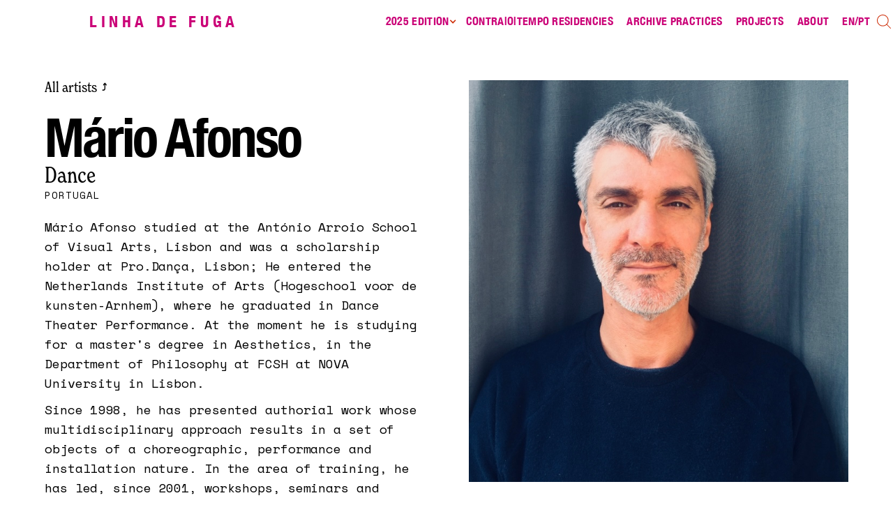

--- FILE ---
content_type: text/html; charset=utf-8
request_url: https://www.linhadefuga.pt/artistas/mario-afonso-2
body_size: 14026
content:
<!DOCTYPE html><!-- Last Published: Fri Jan 23 2026 15:17:12 GMT+0000 (Coordinated Universal Time) --><html data-wf-domain="www.linhadefuga.pt" data-wf-page="62ce96deb0d1e3625b7eb39c" data-wf-site="5d9f10e5931ebc1bc3f98dc6" data-wf-collection="62ce96deb0d1e358287eb33f" data-wf-item-slug="mario-afonso-2"><head><meta charset="utf-8"/><title>Linha de Fuga | Mário Afonso</title><meta content="https://cdn.prod.website-files.com/5dfb7d329d83a3abb80d49c5/6512a3c9faa767c34681d117_M%C3%A1rio%20Afonso.jpeg" property="og:image"/><meta content="https://cdn.prod.website-files.com/5dfb7d329d83a3abb80d49c5/6512a3c9faa767c34681d117_M%C3%A1rio%20Afonso.jpeg" property="twitter:image"/><meta content="width=device-width, initial-scale=1" name="viewport"/><link href="https://cdn.prod.website-files.com/5d9f10e5931ebc1bc3f98dc6/css/linha-de-fuga.webflow.shared.5095fbedc.min.css" rel="stylesheet" type="text/css" integrity="sha384-UJX77cyvKuXKbBIJNx+eZXjJc5GUsTIsPO7dIIHBRSUcObmRxFvRQlRD8IAQpWRm" crossorigin="anonymous"/><link href="https://fonts.googleapis.com" rel="preconnect"/><link href="https://fonts.gstatic.com" rel="preconnect" crossorigin="anonymous"/><script src="https://ajax.googleapis.com/ajax/libs/webfont/1.6.26/webfont.js" type="text/javascript"></script><script type="text/javascript">WebFont.load({  google: {    families: ["Inconsolata:400,700","Cardo:regular,italic,700","Space Mono:regular,italic,700,700italic","Shantell Sans:300,regular,300italic,italic"]  }});</script><script src="https://use.typekit.net/aii6ezd.js" type="text/javascript"></script><script type="text/javascript">try{Typekit.load();}catch(e){}</script><script type="text/javascript">!function(o,c){var n=c.documentElement,t=" w-mod-";n.className+=t+"js",("ontouchstart"in o||o.DocumentTouch&&c instanceof DocumentTouch)&&(n.className+=t+"touch")}(window,document);</script><link href="https://cdn.prod.website-files.com/5d9f10e5931ebc1bc3f98dc6/67bde49ce1d5cc20f7554b72_fav-32.svg" rel="shortcut icon" type="image/x-icon"/><link href="https://cdn.prod.website-files.com/5d9f10e5931ebc1bc3f98dc6/67bde4a62e9bd74f1a3ecad4_fav-256.svg" rel="apple-touch-icon"/><script async="" src="https://www.googletagmanager.com/gtag/js?id=UA-122486691-1"></script><script type="text/javascript">window.dataLayer = window.dataLayer || [];function gtag(){dataLayer.push(arguments);}gtag('js', new Date());gtag('config', 'UA-122486691-1', {'anonymize_ip': false});</script><script src="https://joanadanielaoliveira.com/js/multilanguage.js"></script> 

<script>
// Redirect to browser language

   var winLocation = window.location;
   var loc = winLocation + "";
   var languageFullCode  = navigator.language || navigator.userLanguage;
   var language = languageFullCode.substr(0, 2).toLowerCase();

   if (loc.indexOf("/artistas/") > 0 || loc.indexOf("/locais/") > 0 || loc.indexOf("/noticias/") > 0 || loc.indexOf("/tags/") > 0 || loc.indexOf("eventos") > 0 || loc.indexOf("artistas-arquivo-2024") > 0) {
       if (loc.indexOf("?lang") < 0) {
            if (language == "pt") {
                window.location.href = loc + "?lang=pt"; 
            }
            else {
                window.location.href = loc + "?lang=en";
            }
       }
   }
</script>


<style>

body {
   overflow-x: hidden !important;
   max-width: 100vw;
   -moz-osx-font-smoothing: grayscale;
   -webkit-font-smoothing: antialiased;
}
  
  .lang-hero , .languages.mobile {
    cursor: default;
  }
  
.header , .grid-hero , .hero.arrow {
  cursor: url('https://cdn.prod.website-files.com/5d9f10e5931ebc1bc3f98dc6/5dcc3192c42ae255dfa6967b_cursor.svg'), auto;
  cursor: -webkit-image-set(
  url('https://cdn.prod.website-files.com/5d9f10e5931ebc1bc3f98dc6/5dcc3192c42ae255dfa6967b_cursor.svg') 1x,
  url('https://cdn.prod.website-files.com/5d9f10e5931ebc1bc3f98dc6/5dcc3192c42ae255dfa6967b_cursor.svg') 2x
), auto;
}
 /* 
  .drag{
  cursor: url('https://cdn.prod.website-files.com/5d9f10e5931ebc1bc3f98dc6/5f0446fc5ae1972e78273c22_move.png'), auto;
  cursor: -webkit-image-set(
  url('https://cdn.prod.website-files.com/5d9f10e5931ebc1bc3f98dc6/5f0446fc5ae1972e78273c22_move.png') 1x,
  url('https://cdn.prod.website-files.com/5d9f10e5931ebc1bc3f98dc6/5f0446fc5ae1972e78273c22_move.png') 2x
), auto;
} */
  
  
  
.header , .grid-hero, .hero.arrow, .drag {
  animation: showCursor 2.55s;

}

.hero.arrow {
  animation: showCursor;

}

@keyframes showCursor {
  0% {
    cursor: none;
  }
  99% {
    cursor: none;
  }
  100% {
    cursor: pointer;
  }
} 
  
.image-wrapper {
  cursor: url('https://cdn.prod.website-files.com/5d9f10e5931ebc1bc3f98dc6/5ea1b47d94e439acf2bf8083_play.png'), auto;
  cursor: -webkit-image-set(
  url('https://cdn.prod.website-files.com/5d9f10e5931ebc1bc3f98dc6/5ea1b47d94e439acf2bf8083_play.png') 1x,
  url('https://cdn.prod.website-files.com/5d9f10e5931ebc1bc3f98dc6/5ea1b47d94e439acf2bf8083_play.png') 2x
), auto;
}  
    
  
.menu-item-name.title:hover {
    -webkit-transform: none;
    -moz-transform: none;
    -o-transform: none;
    transform: none;
}
  
.artist-name {
  -moz-transition: all 0.2s;
    -webkit-transition: all 0.2s;
    -o-transition: all 0.2s;
    transition: all 0.2s; 
} 

.artist-name:hover {
    -webkit-transform: skewX(-10deg);
    -moz-transform: skewX(-10deg);
    -o-transform: skewX(-10deg);
    transform: skewX(-10deg); 
   color: #f8971e;
}
.artist-name.vision:hover {
    -webkit-transform: none;
    -moz-transform: none;
    -o-transform: none;
    transform: none; 
   color: #f8971e;
}  

.w-tab-link.w--current .artist-name , .drop.w-dropdown-toggle.w--open .artist-name {
  color: #f8971e;
  -webkit-transform: skewX(-10deg) !important;
    -moz-transform: skewX(-10deg) !important;
    -o-transform: skewX(-10deg) !important;
    transform: skewX(-10deg) !important;
}

.w-tab-link.w--current .artist-name.vision {
  -webkit-transform: none !important;
    -moz-transform: none !important;
    -o-transform: none !important;
    transform: none !important; 
}
  
.w-tab-link.w--current .artist-name , .drop.center.w-dropdown-toggle.w--open .artist-name.vision {
  color: #f8971e;
  -webkit-transform: none;
    -moz-transform: none;
    -o-transform: none;
    transform: none;
}  

/*.w-tab-link {
  -moz-transition: all 0.2s;
    -webkit-transition: all 0.2s;
    -o-transition: all 0.2s;
    transition: all 0.2s; 
} */
  
.w-tab-link:hover , .w-tab-link.w--current , .drop.center.w-dropdown-toggle.w--open {
    /*-webkit-transform: skewX(-10deg);
    -moz-transform: skewX(-10deg);
    -o-transform: skewX(-10deg);
    transform: skewX(-10deg); */
   color: #f8971e;
}

/*.w-tab-link:hover {
    -webkit-transform: skewX(-10deg);
    -moz-transform: skewX(-10deg);
    -o-transform: skewX(-10deg);
    transform: skewX(-10deg); 
   color: #f8971e;
}*/

.hover-left-right:hover {
  font-style: italic;
}
  
.hover-left-right {
  -moz-transition: all 0.8s;
    -webkit-transition: all 0.8s;
    -o-transition: all 0.8s;
    transition: all 0.8s; 
}   
 
  
@media (min-width: 1500px) {
.w-container {
    padding-left: 12%;
    padding-right: 12%;
    max-width: 100%;
  } 
}
  
@media (max-width: 1500px) and (min-width: 1300px) {
.w-container {
    padding-left: 5%;
    padding-right: 5%;
    max-width: 100%;
  } 
}

@media (max-width: 1000px) {
.w-container {
    padding-left: 0px;
    padding-right: 0;
    max-width: 100%;
  } 
}

@media (max-width: 1150px) {
.tabs {
    display: none;
  } 
 .team-mobile {
    display: block; 
 }
}


  
/*@media (max-width: 1000px) and (min-width: 700px) {
.w-container {
    padding-left: 8%;
    padding-right: 8%;
    max-width: 100%;
  } 
}  
 
@media (max-width: 700px) {
.w-container {
    padding-left: 5%;
    padding-right: 5%;
    max-width: 100%;
  } 
}*/
  
.image-multiply {
  background-color: #f8971e;
  background-blend-mode: multiply;
}

.image-multiply.lighter {
  background-color: #FDBA65;
  background-blend-mode: multiply;
}  
  
  

  .drop.w-dropdown-toggle {
    padding: 0;
  }
  
  .team-mobile-wrapper {
    margin-top: 20px;
    margin-bottom: 40px; 
  }
  
  
  
  
 #scroll-bar::-webkit-scrollbar
{
  width: 5px;
  background-color: transparent;
}

#scroll-bar::-webkit-scrollbar-thumb
{
  background-color: #060606;
    border: none;
}

  a:-webkit-any-link:not(.link-menu-home , .menu-top-link.is-pink-dropdown , .link-block-11, .link-block-24, .tab, .link-block-26 ) {
    text-decoration: none !important;
/*    color: #a020a3; purple*/
    color: #cb0478; /*RED*/
    //font-weight: bold;
  }
  
  input[type="submit" i] {
    border-color: transparent;
    background-color: transparent;
    background-image: url(https://cdn.prod.website-files.com/5d9f10e5931ebc1bc3f98dc6/5da6fe8433194a4f134353ae_arrow.svg);
    background-position: 50% 50%;
    background-size: cover;
    background-repeat: no-repeat;
    height: 30px;
    width: 30px;
  cursor: pointer;
  }
  
  input:-internal-autofill-selected {
    background-color: transparent !important;
    color: #060606 !important;
  }
  
  input:-webkit-autofill {
    background-color: transparent !important;
}
  
  
  .text-field {
    color: #060606 !important;
  }
  
.w-webflow-badge {
  display: none !important;
}

  
@media (max-width: 1150px) {
.team-bio-wrapper {
    margin-left: 0;
  } 
}  

  .wrapper-top-nav {
    opacity: 97%;
   
  }  


 .div-block-18 > a {
  text-decoration: none !important;
 }

  @media only screen 
  and (min-width: 1024px) 
  and (max-height: 1366px) 
  and (orientation: portrait) 
  and (-webkit-min-device-pixel-ratio: 1.5) {
    .image {
      height: 70%;
    }
}
  
  .letter2 {
    width: 100% !important;
  }

  .multiply {
    /*background-color: #62fb01;*/
    background-color: #fff200;
    background-blend-mode: multiply;
  }
  
  
  .link-menu-home {
    text-decoration: underline !important;
  }
  
  
  .link-artist a {
    font-size: 14px;
    color: black;
    font-weight: bold;
    text-decoration: none !important;
  }
    
</style>  

<style>
#fader {
    position: fixed;
    top: 0;
    left: 0;
    width: 100%;
    height: 100%;
    z-index: 999999;
    pointer-events: none;
    background: #cb0478;
  animation-duration: 0.3s;
    animation-timing-function: ease-in-out;
}
  
  @keyframes fade-out {
    from { opacity: 1 }
      to { opacity: 0 }
}

@keyframes fade-in {
    from { opacity: 0 }
      to { opacity: 1 }
}

#fader.fade-out {
    opacity: 0;
    animation-name: fade-out;
}

#fader.fade-in {
    opacity: 1;
    animation-name: fade-in;
}

/*.wm-en, .wm-pt {
  visibility: hidden;
}
*/
.wm-en, .wm-pt {
  visibility: inherit;
}
  
  .credits:last-of-type {
    margin-bottom: 0;
  } 
  
  
.block:hover .text-block-26,
.block:hover .text-block-21,
.block:hover .text-block-27,
.block:hover .location,
.block:hover .date-block  
{ color: #cb0478; }  
  
.col3grid,
.text-block-26,
.text-block-21,
.text-block-27,
.location,
.date-block  
{ transition: 0.2s; }  
  
.menu-top-link.is-yellow {
  color: #F4C612 !important;
}

  .menu-top-link.is-pink.w--current {
  color: #cb0478 !important;
  }  
  
  
</style></head><body class="body-lf white"><div class="w-embed w-script"><svg id="fader"></svg>
<script> fadeInPage(); function fadeInPage() {

    if (!window.AnimationEvent) { return; }
    var fader = document.getElementById('fader');
    fader.classList.add('fade-out');
} </script></div><div class="nav-complete"><div class="nav-pt"><div data-animation="default" data-collapse="medium" data-duration="400" data-easing="ease" data-easing2="ease" role="banner" class="navbar is-white w-nav"><div class="nav-links-wrapper"><a href="/" class="brand w-nav-brand"><div class="brand-text is-pink">Linha de Fuga</div></a><nav role="navigation" class="nav-menu is-white-background w-nav-menu"><div data-hover="true" data-delay="0" class="dropdown-nav-bar w-dropdown"><div class="dropdown-toggle-3 w-dropdown-toggle"><div class="menu-top-link is-1st-link is-pink">Edição 2025</div><div class="icon-8 is-red w-icon-dropdown-toggle"></div></div><nav class="dropdown-list-3 is-white w-dropdown-list"><a href="/calendario" class="menu-top-link is-pink-dropdown w-nav-link">calendário</a><a href="/festival" class="menu-top-link is-pink-dropdown w-nav-link">Festival</a><a href="/laboratorio" class="menu-top-link is-pink-dropdown w-nav-link">Laboratório</a><a href="/discursos-criticos" class="menu-top-link is-pink-dropdown w-nav-link">Discursos Críticos</a><a href="/oficinas" class="menu-top-link is-pink-dropdown w-nav-link">Oficinas</a><a href="/artistas" class="menu-top-link is-pink-dropdown w-nav-link">Artistas</a><a href="/informacoes" class="menu-top-link is-pink-dropdown w-nav-link">Info</a><a href="/creditos-apoios" class="menu-top-link is-pink-dropdown w-nav-link">Créditos &amp; Apoios</a></nav></div><a href="/residencias" class="menu-top-link is-pink w-nav-link">Residências Contra|o|tempo</a><a href="/documentacao-e-arquivo" class="menu-top-link is-pink w-nav-link">práticas de ARQUIVO</a><a href="/projetos" class="menu-top-link is-pink w-nav-link">Projetos</a><a href="/sobre" class="menu-top-link is-pink w-nav-link">sobre</a><div class="lang-wrapper"><a href="/calendario" class="menu-top-link is-pink is-lang lang en w-nav-link">en</a><div class="menu-top-link is-red is-bold is-separator">/</div><a href="/calendario" class="menu-top-link is-pink is-lang lang pt w-nav-link">pt</a></div><form action="/search" class="search new-nav w-form"><input class="search-input is-white is-red w-input" maxlength="256" name="query" placeholder="Search..." type="search" id="search" required=""/><img src="https://cdn.prod.website-files.com/5d9f10e5931ebc1bc3f98dc6/667d9882690f573f69eb19fb_search-red.svg" loading="lazy" data-w-id="89fb9540-065c-c108-24f1-687c6b839892" alt="" class="search-img open"/><img src="https://cdn.prod.website-files.com/5d9f10e5931ebc1bc3f98dc6/667d989a1896977256e3de9d_close-red.svg" loading="lazy" data-w-id="89fb9540-065c-c108-24f1-687c6b839893" alt="" class="search-img close"/><div class="search-wrapper"></div><input type="submit" class="search-button-2 w-button" value="Search"/></form></nav><div class="menu-button-2 w-nav-button"><div class="icon-7 is-pink w-icon-nav-menu"></div></div></div></div></div><div class="nav-en"><div data-animation="default" data-collapse="medium" data-duration="400" data-easing="ease" data-easing2="ease" role="banner" class="navbar is-white w-nav"><div class="nav-links-wrapper"><a href="/en/home" class="brand w-nav-brand"><div class="brand-text is-pink">Linha de Fuga</div></a><nav role="navigation" class="nav-menu is-white-background w-nav-menu"><div data-hover="true" data-delay="0" class="dropdown-nav-bar w-dropdown"><div class="dropdown-toggle-3 w-dropdown-toggle"><div class="menu-top-link is-1st-link is-pink">2025 edition</div><div class="icon-8 is-red w-icon-dropdown-toggle"></div></div><nav class="dropdown-list-3 is-white w-dropdown-list"><a href="/en/calendario" class="menu-top-link is-pink-dropdown w-nav-link">calendar</a><a href="/en/festival" class="menu-top-link is-pink-dropdown w-nav-link">Festival</a><a href="/en/laboratorio" class="menu-top-link is-pink-dropdown w-nav-link">laboratory</a><a href="/en/discursos-criticos" class="menu-top-link is-pink-dropdown w-nav-link">critical discourses</a><a href="/en/oficinas" class="menu-top-link is-pink-dropdown w-nav-link">workshops</a><a href="/en/artistas" class="menu-top-link is-pink-dropdown w-nav-link">artists</a><a href="/en/informacoes" class="menu-top-link is-pink-dropdown w-nav-link">Info</a><a href="/en/creditos-apoios" class="menu-top-link is-pink-dropdown w-nav-link">Credits &amp; support</a></nav></div><a href="/en/residencias" class="menu-top-link is-pink w-nav-link">Contra|o|tempo Residencies</a><a href="/en/documentacao-e-arquivo" class="menu-top-link is-pink w-nav-link">archive practices</a><a href="/en/projetos" class="menu-top-link is-pink w-nav-link">Projects</a><a href="/en/sobre" class="menu-top-link is-pink w-nav-link">about</a><div class="lang-wrapper"><a href="/calendario" class="menu-top-link is-pink is-lang lang en w-nav-link">en</a><div class="menu-top-link is-red is-bold is-separator">/</div><a href="/calendario" class="menu-top-link is-pink is-lang lang pt w-nav-link">pt</a></div><form action="/search" class="search new-nav w-form"><input class="search-input is-white is-red w-input" maxlength="256" name="query" placeholder="Search..." type="search" id="search" required=""/><img src="https://cdn.prod.website-files.com/5d9f10e5931ebc1bc3f98dc6/667d9882690f573f69eb19fb_search-red.svg" loading="lazy" data-w-id="10f91ecd-7016-0bae-3bb2-ebaff1cd2857" alt="" class="search-img open"/><img src="https://cdn.prod.website-files.com/5d9f10e5931ebc1bc3f98dc6/667d989a1896977256e3de9d_close-red.svg" loading="lazy" data-w-id="10f91ecd-7016-0bae-3bb2-ebaff1cd2858" alt="" class="search-img close"/><div class="search-wrapper"></div><input type="submit" class="search-button-2 w-button" value="Search"/></form></nav><div class="menu-button-2 w-nav-button"><div class="icon-7 is-pink w-icon-nav-menu"></div></div></div></div></div></div><div class="section mb artist"><div class="div-block-95"><div id="w-node-_23a942ff-c749-4672-7564-04ef3276152c-5b7eb39c" class="news-title-wrapper _100"><div class="div-block-135 relative mb"><a href="/artistas" class="link-block-18 wm-pt w-inline-block"><div class="date-block sm hover">todos os artistas</div><div class="text-block-39"><strong>⤴</strong></div></a><a href="/en/artistas" class="link-block-18 wm-en w-inline-block"><div class="date-block sm hover">All artists</div><div class="text-block-39"><strong>⤴</strong></div></a></div><div class="wm-pt news-title mb bg mb-sm">Mário Afonso</div><div class="wm-en news-title mb bg mb-sm">Mário Afonso</div><div class="credits"><div class="w-dyn-list"><div role="list" class="w-dyn-items"><div role="listitem" class="w-dyn-item"><div class="wm-pt text-block-32">Dança</div><div class="wm-en text-block-32">Dance</div></div></div></div><div class="wm-pt pais">Portugal</div><div class="wm-en pais">Portugal</div><div class="photo mobile"><div style="background-image:url(&quot;https://cdn.prod.website-files.com/5dfb7d329d83a3abb80d49c5/6512a3c9faa767c34681d117_M%C3%A1rio%20Afonso.jpeg&quot;)" class="div-block-97"></div><div class="credit-wrapper sm"><div class="sub sm w-dyn-bind-empty"></div></div></div></div><div class="credits max-width"><div class="wm-pt text-body-2 _100width center test sm w-richtext"><p>Estudou na Escola de Artes Visuais António Arroio, Lisboa; foi bolseiro na Pro.Dança, Lisboa; ingressou no Instituto das Artes da Holanda (Hogeschool voor de kunsten-Arnhem), onde se licenciou em Dance Theatre Performance. É mestrando em Estética, no departamento de Filosofia da FCSH da universidade NOVA de Lisboa.</p><p>Desde 1998 à atualidade, apresenta trabalho autoral cuja abordagem multidisciplinar resulta num conjunto de objectos de carácter coreográfico, performance e instalação. Na área da formação, dirige, desde 2001, workshops, seminários e outros eventos na área do fazer e do pensar, entre eles acompanhamento tutorial.</p><p>Em 2009 fundou a Carta Branca, associação cultural que dirige desde então. Criou, em 2016, o acervo <em>Prata da Casa – acervo de vídeos documentais para a dança contemporânea</em>, de acesso universal em<a href="http://www.pratadacasa.pt/"> www.pratadacasa.pt</a></p><p>No âmbito da colaboração artística, foi co-criador em obras de artistas como João Fiadeiro, Miguel Pereira, Sofia Dias &amp; Victor Roriz, Elisa Pône, Cão Solteiro e Vasco Araújo, entre outros.</p><p>Mais recentemente desenvolveu trabalho enquanto assistente artístico, no projeto internacional <em>Lucky Dust</em>, de Vera Mantero, apresentado na Roménia em Outubro de 2022.</p><p>Actualmente encontra-se em processo de criação do seu novo solo, <em>vaziopleno</em>, com estreia prevista para Outubro/Novembro de 2023 no Festival Temps d’Images, em Lisboa.</p><p>‍</p></div><div class="wm-en text-body-2 _100width center test sm w-richtext"><p>Mário Afonso studied at the António Arroio School of Visual Arts, Lisbon and was a scholarship holder at Pro.Dança, Lisbon; He entered the Netherlands Institute of Arts (Hogeschool voor de kunsten-Arnhem), where he graduated in Dance Theater Performance. At the moment he is studying for a master&#x27;s degree in Aesthetics, in the Department of Philosophy at FCSH at NOVA University in Lisbon. </p><p>Since 1998, he has presented authorial work whose multidisciplinary approach results in a set of objects of a choreographic, performance and installation nature. In the area of training, he has led, since 2001, workshops, seminars and other events in the areas of doing and thinking, including tutorial support.</p><p>In 2009 he founded Carta Branca, a cultural association that he has directed ever since. In 2016, he created the Prata da Casa collection – a collection of documentary videos for contemporary dance, universally accessible at www.pratadacasa.pt </p><p>As artistic collaboration, he was co-creator in works by artists such as João Fiadeiro, Miguel Pereira, Sofia Dias &amp; Victor Roriz, Elisa Pône, Cão Solteiro and Vasco Araújo, among others. More recently he developed work as an artistic assistant, in the international project Lucky Dust, by Vera Maintaino, presented in Romania in October 2022.</p><p>He is currently in the process of creation of his new solo, <em>vaziopleno</em>, with its premiere scheduled for October/November 2023 at the Temps d&#x27;Images Festival, in Lisbon.</p><p>‍</p></div></div><div class="credits"><div class="text-body-2 _100width center test sm link-artist w-dyn-bind-empty w-richtext"></div></div><div class="credits laboratory w-condition-invisible"><div class="div-block-98"><div class="wm-pt text-body-2 _100width center test sm bold w-condition-invisible">Laboratório:</div><div class="wm-en text-body-2 _100width center test sm bold">Laboratory:</div><a data-link="dynamic-cms" href="#" class="link-block-11 w-inline-block"><div class="link-underline wm-pt w-dyn-bind-empty"></div></a><a data-link="dynamic-cms" href="#" class="link-block-11 w-inline-block"><div class="wm-en link-underline w-dyn-bind-empty"></div></a></div></div><div class="credits show w-condition-invisible"><div class="div-block-99"><div class="wm-pt text-body-2 _100width center test sm bold w-condition-invisible">Espetáculo:</div><div class="wm-en text-body-2 _100width center test sm bold w-condition-invisible">Show:</div><a data-link="dynamic-cms" href="#" class="link-block-11 w-inline-block"><div class="wm-pt link-underline w-dyn-bind-empty"></div></a><a data-link="dynamic-cms" href="#" class="link-block-11 w-inline-block"><div class="wm-en link-underline w-dyn-bind-empty"></div></a></div></div></div><div id="w-node-_9d2ab7b5-dd90-f94d-d14d-fe981b3217d9-5b7eb39c" class="div-block-96"><div class="photo"><div style="background-image:url(&quot;https://cdn.prod.website-files.com/5dfb7d329d83a3abb80d49c5/6512a3c9faa767c34681d117_M%C3%A1rio%20Afonso.jpeg&quot;)" class="div-block-97"></div><div class="credit-wrapper sm"><div class="sub sm w-dyn-bind-empty"></div></div></div><div class="video w-dyn-bind-empty w-video w-embed"></div></div><div id="w-node-_318ad6f1-3f53-5155-8992-b57582f869e0-5b7eb39c" class="video mobile w-dyn-bind-empty w-video w-embed"></div><div id="w-node-_78196d2b-5bad-5c5b-79a9-4e6ab116228d-5b7eb39c" style="background-image:url(&quot;https://cdn.prod.website-files.com/5dfb7d329d83a3abb80d49c5/6512a529a7b8a255583012cf_vaziopleno_IMG.png&quot;)" class="div-block-97"></div><div id="w-node-b2d92a49-0be2-74ed-a74d-98dbb98b6b6d-5b7eb39c" class="div-block-98"><div class="credits mb0"><div class="wm-pt title-project">Projeto</div><div class="wm-pt text-block-21 bg">vaziopleno</div><div class="wm-en title-project">Project</div><div class="wm-en text-block-21 bg">vaziopleno</div></div><div class="wm-pt text-body-2 _100width center test sm w-richtext"><p>vaziopleno é o título do novo projeto coreográfico de Mário Afonso, com estreia prevista em Outubro de 2023, em Lisboa, no Festival Temps d’Image.<br/>Este projeto desenvolve-se em torno da ideia do desaparecimento do corpo. Decorre da observação que o coreógrafo tem vindo a realizar relativamente às alterações que a tecnologia introduziu nas sociedades contemporâneas; um mundo em rede, sob forte influência de múltiplas plataformas e redes sociais, numa rápida transformação que altera a estrutura relacional entre indivíduos e, por conseguinte, a ideia de comunidade.<br/>Trata-se de um projecto de carácter experimental no qual se pretende abordar as dicotomias: indivíduo VS comunidade; local VS global; presença VS representação de presença. vaziopleno vai assim ao encontro do corpo actual, que ora corre, ora espreita, ora escapa a cada instante.</p><p>‍</p></div><div class="wm-en text-body-2 _100width center test sm w-richtext"><p><em>vaziopleno</em> is the title of Mário Afonso’s new choreographic project, scheduled to premiere in October 2023, in Lisbon, at the Temps d’Image Festival.</p><p>‍<br/>This project is developed around the idea of the disappearance of the body. It arises from the observation that the choreographer has been making, regarding the changes that technology has introduced in contemporary societies; a networked world, under the strong influence of multiple platforms and social networks, in a rapid transformation that alters the relational structure between individuals and, consequently, the idea of community.</p><p>‍<br/>This is an experimental project that aims to address the dichotomies: individual VS community; local VS global; presence VS representation of presence.<em> vaziopleno</em> thus meets the current body, which now runs, now stalks, now escapes the every moment.</p><p>‍</p></div></div></div></div><div id="footer" class="footer en nav-en"><div class="line-separator"></div><div class="w-layout-grid footer-grid"><div id="w-node-_8d9b8c93-df0e-58b4-81f4-971b26c5d222-a420da2d" class="div-block-4"><h4 class="footer-title bold none">Info</h4><a href="/en/creditos-apoios" class="link-block-3 w-inline-block"><h4 class="footer-title link">Credits &amp; Support</h4></a><a href="/en/sobre" target="_blank" class="link-block-3 w-inline-block"><h4 class="footer-title link">About</h4></a><a href="/en/privacy-policy" target="_blank" class="link-block-3 w-inline-block"><h4 class="footer-title link">Privacy Policy</h4></a></div><div id="w-node-_759afb48-2293-5d2f-2582-220c22e82ee6-a420da2d" class="div-block-4"><h4 class="footer-title bold none">Events</h4><a href="/en/artistas" target="_blank" class="link-block-3 w-inline-block"><h4 class="footer-title link">Artists</h4></a><a href="/en/calendario" target="_blank" class="link-block-3 w-inline-block"><h4 class="footer-title link">Line Up</h4></a><a href="/en/informacoes" class="link-block-3 w-inline-block"><h4 class="footer-title link">Info</h4></a><a href="/en/noticias" class="link-block-3 w-inline-block"><h4 class="footer-title link">News</h4></a></div><div id="w-node-_3a8b96bf-d0fa-a941-db92-c78fa420da2e-a420da2d" class="div-block-5"><div class="div-block-6"><img src="https://cdn.prod.website-files.com/5d9f10e5931ebc1bc3f98dc6/5dcd39e105abdc9fae4e844f_logo.svg" width="121" alt="" class="logo"/><h4 class="footer-title sm mb">Linha de Fuga © 2025<br/>All Rights Reserved</h4><h4 class="footer-title sm mb"><span class="bold-span">LINHA DE FUGA<br/>Lufapo Hub <br/>R. Cel. Júlio Veiga Simão<br/>3025-307 Coimbra Portugal</span></h4></div></div><div id="w-node-_3a8b96bf-d0fa-a941-db92-c78fa420da51-a420da2d" class="div-block-9"><img src="https://cdn.prod.website-files.com/5d9f10e5931ebc1bc3f98dc6/5dcd39e105abdc9fae4e844f_logo.svg" width="121" alt="" class="logo mobile"/><div class="form-block w-form"><form id="email-form" name="email-form" data-name="Email Form" action="https://linhadefuga.us15.list-manage.com/subscribe/post?u=b24e30b6fa589ec2fa77d13cc&amp;amp;id=09f8fb2ec3&amp;amp;f_id=00cac2e1f0&quot; method=&quot;post&quot; id=&quot;mc-embedded-subscribe-form" method="post" data-wf-page-id="62ce96deb0d1e3625b7eb39c" data-wf-element-id="3a8b96bf-d0fa-a941-db92-c78fa420da54"><label for="Email-2" class="footer-title bold">Subscribe to our Newsletter</label><div class="div-block-8"><input class="text-field w-input" maxlength="256" name="EMAIL" data-name="EMAIL" placeholder="Email" type="email" id="EMAIL" required=""/><img alt="" src="https://cdn.prod.website-files.com/5d9f10e5931ebc1bc3f98dc6/5da6fe8433194a4f134353ae_arrow.svg" class="submit-button"/><div class="html-embed w-embed"><input type="submit" value="" data-wait="Please wait..." class="form"></div></div></form><div class="success-message w-form-done"><div class="text-block-21 is-pink is-left">Thank you! YOU&#x27;RE ALREADY SUBSCRIBED. </div></div><div class="error-message w-form-fail"><div>An error occurred during submitting your email. Please try again.</div></div></div></div><div id="w-node-f1db6787-1f6b-e5df-97c4-8c1d3c0ec79f-a420da2d" class="div-block-129 right"></div><div id="w-node-b6b9e39b-9d75-62d1-978d-e422874704e9-a420da2d" class="div-block-4 mb"><h4 class="footer-title bold">Find Us</h4><div><a href="mailto:linha.fuga@gmail.com" class="w-inline-block"><img src="https://cdn.prod.website-files.com/5d9f10e5931ebc1bc3f98dc6/5f16d6221de5c7766d870b4c_email.svg" alt="" class="footer-icon"/></a><a href="https://www.facebook.com/linha.fuga/" target="_blank" class="w-inline-block"><img src="https://cdn.prod.website-files.com/5d9f10e5931ebc1bc3f98dc6/5f16d61e014b41c7dabdd122_facebook%20(4).svg" alt="" class="footer-icon"/></a><a href="https://www.instagram.com/linha.fuga/" target="_blank" class="w-inline-block"><img src="https://cdn.prod.website-files.com/5d9f10e5931ebc1bc3f98dc6/5f16d6192f24587955ab8c2d_instagram%20(7).svg" alt="" class="footer-icon"/></a><a href="https://vimeo.com/linhadefuga" target="_blank" class="w-inline-block"><img src="https://cdn.prod.website-files.com/5d9f10e5931ebc1bc3f98dc6/5f16d6027573a5a98bf0e955_network.svg" alt="" class="footer-icon"/></a><a href="https://www.youtube.com/channel/UC-GmMmflqAotReBnSJW-PJQ?" target="_blank" class="w-inline-block"><img src="https://cdn.prod.website-files.com/5d9f10e5931ebc1bc3f98dc6/5f16d5fd1a1e40ebe6a09960_youtube.svg" alt="" class="footer-icon"/></a></div></div></div></div><div id="footer" class="footer nav-pt"><div class="line-separator"></div><div class="w-layout-grid footer-grid"><div id="w-node-c49c4f46-54cc-d74a-44c7-d716ab99d35a-ab99d355" class="div-block-6"><img src="https://cdn.prod.website-files.com/5d9f10e5931ebc1bc3f98dc6/5dcd39e105abdc9fae4e844f_logo.svg" width="121" alt="" class="logo"/><h4 class="footer-title sm">Linha de Fuga © 2025<br/>Todos os direitos reservados</h4><h4 class="footer-title sm mb"><span class="bold-span">LINHA DE FUGA<br/>Lufapo Hub</span> <br/>R. Cel. Júlio Veiga Simão<br/>3025-307 Coimbra Portugal</h4></div><div id="w-node-c49c4f46-54cc-d74a-44c7-d716ab99d373-ab99d355" class="div-block-9"><img src="https://cdn.prod.website-files.com/5d9f10e5931ebc1bc3f98dc6/5dcd39e105abdc9fae4e844f_logo.svg" width="121" alt="" class="logo mobile"/><div class="form-block w-form"><form id="email-form" name="email-form" data-name="Email Form" action="https://linhadefuga.us15.list-manage.com/subscribe/post?u=b24e30b6fa589ec2fa77d13cc&amp;amp;id=09f8fb2ec3&amp;amp;f_id=00cac2e1f0&quot; method=&quot;post&quot; id=&quot;mc-embedded-subscribe-form" method="post" data-wf-page-id="62ce96deb0d1e3625b7eb39c" data-wf-element-id="c49c4f46-54cc-d74a-44c7-d716ab99d375"><label for="Email-2" class="footer-title bold">Receba a nossa newsletter</label><div class="div-block-8"><input class="text-field w-input" maxlength="256" name="EMAIL" data-name="EMAIL" placeholder="Email" type="email" id="EMAIL" required=""/><img alt="" src="https://cdn.prod.website-files.com/5d9f10e5931ebc1bc3f98dc6/5da6fe8433194a4f134353ae_arrow.svg" class="submit-button"/><div class="html-embed w-embed"><input type="submit" value="" data-wait="Please wait..." class="form"></div></div></form><div class="success-message w-form-done"><div class="text-block-21 is-pink is-left">Obrigado! JÁ se encontra subscrito na nossa newsletter.</div></div><div class="error-message w-form-fail"><div>Ocorreu um erro na submissão do seu email. Por favor tente novamente.</div></div></div></div><div id="w-node-_62f96e46-e9e9-feac-f821-fb5ec7a6e6e2-ab99d355" class="div-block-4"><h4 class="footer-title bold none">Eventos</h4><a href="/artistas" target="_blank" class="link-block-3 w-inline-block"><h4 class="footer-title link">Artistas</h4></a><a href="/calendario" target="_blank" class="link-block-3 w-inline-block"><h4 class="footer-title link">Calendário</h4></a><a href="/informacoes" class="link-block-3 w-inline-block"><h4 class="footer-title link">Informações</h4></a><a href="/noticias" target="_blank" class="link-block-3 w-inline-block"><h4 class="footer-title link">Notícias</h4></a></div><div id="w-node-_2f2e45d3-8034-c91d-615d-9592027eea4f-ab99d355" class="div-block-4"><h4 class="footer-title bold none">Info</h4><a href="/creditos-apoios" target="_blank" class="link-block-3 w-inline-block"><h4 class="footer-title link">Créditos e Apoios</h4></a><a href="/sobre" target="_blank" class="link-block-3 w-inline-block"><h4 class="footer-title link">Sobre</h4></a><a href="/politica-de-privacidade" target="_blank" class="link-block-3 w-inline-block"><h4 class="footer-title link">Política de Privacidade</h4></a></div><div id="w-node-_1b90cba4-01d7-e325-e8d7-074a11417706-ab99d355" class="div-block-4 mb"><h4 class="footer-title bold">Encontre-nos</h4><div><a href="mailto:info@linhadefuga.pt" class="w-inline-block"><img src="https://cdn.prod.website-files.com/5d9f10e5931ebc1bc3f98dc6/5f16d6221de5c7766d870b4c_email.svg" alt="" class="footer-icon"/></a><a href="https://www.facebook.com/linha.fuga/" target="_blank" class="w-inline-block"><img src="https://cdn.prod.website-files.com/5d9f10e5931ebc1bc3f98dc6/5f16d61e014b41c7dabdd122_facebook%20(4).svg" alt="" class="footer-icon"/></a><a href="https://www.instagram.com/linha.fuga/" target="_blank" class="w-inline-block"><img src="https://cdn.prod.website-files.com/5d9f10e5931ebc1bc3f98dc6/5f16d6192f24587955ab8c2d_instagram%20(7).svg" alt="" class="footer-icon"/></a><a href="https://vimeo.com/linhadefuga" target="_blank" class="w-inline-block"><img src="https://cdn.prod.website-files.com/5d9f10e5931ebc1bc3f98dc6/5f16d6027573a5a98bf0e955_network.svg" alt="" class="footer-icon"/></a><a href="https://www.youtube.com/channel/UC-GmMmflqAotReBnSJW-PJQ?" target="_blank" class="w-inline-block"><img src="https://cdn.prod.website-files.com/5d9f10e5931ebc1bc3f98dc6/5f16d5fd1a1e40ebe6a09960_youtube.svg" alt="" class="footer-icon"/></a></div></div></div></div><script src="https://d3e54v103j8qbb.cloudfront.net/js/jquery-3.5.1.min.dc5e7f18c8.js?site=5d9f10e5931ebc1bc3f98dc6" type="text/javascript" integrity="sha256-9/aliU8dGd2tb6OSsuzixeV4y/faTqgFtohetphbbj0=" crossorigin="anonymous"></script><script src="https://cdn.prod.website-files.com/5d9f10e5931ebc1bc3f98dc6/js/webflow.schunk.36b8fb49256177c8.js" type="text/javascript" integrity="sha384-4abIlA5/v7XaW1HMXKBgnUuhnjBYJ/Z9C1OSg4OhmVw9O3QeHJ/qJqFBERCDPv7G" crossorigin="anonymous"></script><script src="https://cdn.prod.website-files.com/5d9f10e5931ebc1bc3f98dc6/js/webflow.schunk.e71fd2272f075347.js" type="text/javascript" integrity="sha384-O/WJggGsDD/B6OolTAnKE/6EENMNxpyikry9TvSZuBo4NB2RbpjGTPhdQH0RvU6V" crossorigin="anonymous"></script><script src="https://cdn.prod.website-files.com/5d9f10e5931ebc1bc3f98dc6/js/webflow.6ab2264f.c3a8be5ae99a82b4.js" type="text/javascript" integrity="sha384-v9wK708QZM6SAGeElyoimH9H86CRQb5fX119XmmPuam4fUMJetzt0jM44mn0ufIK" crossorigin="anonymous"></script><script
  src="https://code.jquery.com/jquery-3.5.1.min.js"
  integrity="sha256-9/aliU8dGd2tb6OSsuzixeV4y/faTqgFtohetphbbj0="
  crossorigin="anonymous"></script>

<script
  src="https://code.jquery.com/ui/1.12.1/jquery-ui.min.js"
  integrity="sha256-VazP97ZCwtekAsvgPBSUwPFKdrwD3unUfSGVYrahUqU="
  crossorigin="anonymous"></script>


<script src="https://player.vimeo.com/api/player.js"></script>


<!-- Cookie Consent by https://www.CookieConsent.com -->
<script type="text/javascript" src="//www.cookieconsent.com/releases/3.1.0/cookie-consent.js"></script>
<script type="text/javascript">

    
document.addEventListener('DOMContentLoaded', function () {

setTimeout(function(){
    cookieconsent.run({"notice_banner_type":"simple","consent_type":"express","palette":"dark","language":"pt"});
    
}, 8000 );


});
</script>

<noscript><a href="https://www.CookieConsent.com/" rel="nofollow">ePrivacy and GPDR Cookie Consent by CookieConsent.com</a></noscript>
<!-- End Cookie Consent by https://www.CookieConsent.com -->

<style>
.dark.cc_dialog button.cc_b_ok {
   background-color: #CD2A04;
}
  
.dark.cc_dialog {
    background-color: #fff;
    color: #fff;
    border: 4px solid #000;
}
  
  .dark.cc_dialog .cc_dialog_text , .dark.cc_dialog .cc_dialog_headline  {
    color: #000;
    font-family: 'Space Mono';
   }
  
  .cc_dialog .cc_dialog_text {
    font-size: 14px;
}
  .cc_dialog .cc_dialog_headline {
    font-size: 18px;

}
  
  .cc_dialog {
    padding: 1.5rem;
}
   .cc_dialog button {
     font-family: 'Space Mono';
}
  
  .cc_dialog.simple {
    max-width: 60%;
  }
  
  @media (max-width: 991px) {
  .cc_dialog.simple {
      max-width: 100%;
    }
}  
 
  @media (max-width: 767px) {
    .cc_dialog .cc_dialog_text {
      font-size: 12px;
    }
    .cc_dialog .cc_dialog_headline {
      font-size: 14px;
    }
    
     .cc_dialog {
      padding: 0.5rem;
  }
    
    .cc_b_ok {
      width: 30%;
    }
    .cc_b_cp {
      width: 66%;
    }
    
    .cc_dialog button {
      font-size: 10px;
    }
}  
  
 
</style>

 <script type="text/javascript">
document.addEventListener('DOMContentLoaded', function() {

    if (!window.AnimationEvent) { return; }

    var anchors = document.getElementsByTagName('a');
    
    for (var idx=0; idx<anchors.length; idx+=1) {

        if (anchors[idx].hostname !== window.location.hostname ||
            anchors[idx].pathname === window.location.pathname) {
            continue;
        }

        anchors[idx].addEventListener('click', function(event) {
            var fader = document.getElementById('fader'),
                anchor = event.currentTarget;
            
            var listener = function() {
                window.location = anchor.href;
                fader.removeEventListener('animationend', listener);
            };
            fader.addEventListener('animationend', listener);
            
            event.preventDefault();

            fader.classList.add('fade-in');
        });
    }
});

window.addEventListener('pageshow', function (event) {
  if (!event.persisted) {
    return;
  }
  var fader = document.getElementById('fader');
  fader.classList.remove('fade-in');
});

</script>

<script>
$("#scroll-top").attr("href", "#nav");
</script>
<script type="text/javascript">

// DEPLOY VERSION
// $(document).ready(function() {
//     var winLocation = window.location; 
//     var loc = winLocation + "";
//     if (loc.indexOf("/linhadefuga.pt/en/") != -1) {
//         $(".lang.en").prop("href", winLocation);
//         $(".lang.pt").prop("href", loc.replace("/linhadefuga.pt/en/", "/linhadefuga.pt/"));
//     } else {
//         $(".lang.en").prop("href", loc.replace("/linhadefuga.pt/", "/linhadefuga.pt/en/"));
//         $(".lang.pt").prop("href", winLocation);
//     }
// });

// WEBFLOW VERSION
$(document).ready(function() {
    var winLocation = window.location; 
    var loc = winLocation + "";
    if (loc.indexOf("/linha-de-fuga.webflow.io/en/") != -1) {
        $(".lang.en").prop("href", winLocation);
        $(".lang.pt").prop("href", loc.replace("/linha-de-fuga.webflow.io/en/", "/linha-de-fuga.webflow.io/"));
    } else {
        $(".lang.en").prop("href", loc.replace("/linha-de-fuga.webflow.io/", "/linha-de-fuga.webflow.io/en/"));
        $(".lang.pt").prop("href", winLocation);
    }
});

</script>

<script type="text/javascript">
  // $(document).ready(function(){

  //   var hrefEn = $('.lang.en').attr("href");
  //   var hrefPt = $('.lang.pt').attr("href");

  //   var pathname = window.location.pathname;
  //   var host = window.location.host;
    

    

  //   if (hrefEn.includes("/en/")) {
  //     $(".lang.pt").attr("href", hrefEn.replace('/en',''));
  //   }

  //   else {
  //     $(".lang.en").attr("href", '/en' + pathname);
  //   }
      
  // });
  
</script>


<script>
Webflow.push(function() {
    $('.menu-trigger-wrapper').click(function(e) {
        e.preventDefault();
        $('body').css('overflow', 'hidden');
    });

    $('.menu-trigger-wrapper').click(function(e) {
        e.preventDefault();
        $('body').css('overflow', 'auto');
    });
});
</script>
<script type="text/javascript">
$(document).ready(function() {

    $("#tabs .tabs-menu a").click(function() {
        $(this).attr("href", "#tabs");
    });
});
</script>
<script type="text/javascript">
$(document).ready(function() {
    var navHeight = $('#nav').height();
    var viewHeight = $(window).height();
    var paddingTop = parseInt($('.body-lf').css('padding-top'));

    $('.hero').css('height', viewHeight - navHeight - paddingTop);

});
</script>
<script>
$('.menu-item-name.title , .page-title').wrap(function() {
    if (window.location.href.indexOf("/en/") > -1) {
        var link = $('<a/>');
        link.attr('href', '/en/');
        return link;

    } else {
        var link = $('<a/>');
        link.attr('href', '/');
        return link;
    }
});
</script>
<script>
$('form').attr('autocomplete', 'off');
</script>
<script>
$(document).ready(function() {

    $(".header").click(function(e) {
        if (e.target !== this) {
            return;
        }

        $('html,body').animate({
                scrollTop: $(".news").offset().top
            },
            1500, 'easeInOutCubic');
        return false;

    });

    $(".grid-hero").click(function() {
        $('html,body').animate({
                scrollTop: $("#about-intro").offset().top
            },
            1500, 'easeInOutCubic');
        return false;

    });

});
</script>
<script type="text/javascript">
$(document).ready(function() {
    var newColor = $('.body-lf').css('backgroundColor');

    changeColor(newColor);

    function changeColor(newColor) {
        $('.wrapper-top-nav').css('background-color', newColor);
    }

});

var Webflow = Webflow || [];
Webflow.push(function() {
    var tabName = getParam('tab');
    if (!tabName) return;

    $('.' + tabName).triggerHandler('click');

    function getParam(name) {
        name = name.replace(/[\[]/, "\\[").replace(/[\]]/, "\\]");
        var regex = new RegExp("[\\?&]" + name + "=([^&#]*)"),
            results = regex.exec(location.search);
        return results == null ? "" : decodeURIComponent(results[1].replace(/\+/g, " "));
    }
});
</script>
<script>
$(document).ready(function() {
    $('.conditions').on('click', function(evt) {
        $('#condicoes').triggerHandler('click');
        evt.preventDefault();
    });
});

$(document).ready(function() {
    if (window.location.href.indexOf("convocatoria-2020") != -1) {
        $('.menu-wrapper').css('background-color', '#62fb01');
    }
});


$(".drag").draggable({ drag: function(event, ui) {} });
/* $(".drag").css({
  left: Math.random() * ($('.letters-wrapper').width() - $(this).width()),
  top: Math.random() * ($('.letters-wrapper').height() - $(this).height())
}); */


if ($('.date .date-block.month').eq(0).text() == $('.date .date-block.month').eq(1).text()) {
    $('.date .date-block.month').eq(0).css('display', 'none');
}
</script>

<script type="text/javascript">
$(document).ready(function() {
    var winLocation = window.location;
    var loc = winLocation + "";
    var enCms = loc.indexOf('?lang=en');
    var ptCms = loc.indexOf('?lang=pt');
    var enFlat =  loc.indexOf('/en/');
    var hrefEn = $('.lang.en').attr("href");
    var hrefPt = $('.lang.pt').attr("href");

    var pathname = window.location.pathname;
    var host = window.location.host;
    

    if ((enCms > 0) || (ptCms > 0)) {
        if (enCms > 0) {
           $(".lang.en").attr("href", loc);
           locEnFlat = loc.replace('?lang=en','?lang=pt');
           $(".lang.pt").attr("href", locEnFlat);
           $('.nav-pt').css('display', 'none');
        } else if (ptCms > 0) {
            $(".lang.pt").attr("href", loc);
            locPtFlat = loc.replace('?lang=pt','?lang=en');
            $(".lang.en").attr("href", locPtFlat);
            $('.nav-en').css('display', 'none');
        }
    }
    else {
        if(enFlat > 0) {
            $(".lang.pt").attr("href", hrefEn.replace('/en',''));
        }
        else {
            $(".lang.en").attr("href", '/en' + pathname);
        }
    }
});
</script>

<script>
  $(document).ready(function() {
  	if ($('.slider .w-dyn-items').hasClass('w-dyn-hide')) { $('.slider').css('display', 'none');} else {$('.solo').css('display', 'none');}

  });
  
</script>

<script>
// Switch language on dynamic link  

$(document).ready(function() {
    var dymic_link = $("a[data-link$='dynamic']");
    
    var _href = dymic_link.attr("href");

    var dymic_link_cms = $("a[data-link$='dynamic-cms']");
    var _href_cms = dymic_link_cms.attr("href");

    var winLocation = window.location;
    var loc = winLocation + "";

    dymic_link.each(function(){
        if (loc.indexOf("/en/") > 0) {
            $(this).attr("href", $(this).attr('href') + '?lang=en');
        } 
         else {
            $(this).attr("href", $(this).attr('href') + '?lang=pt');
        }
    });

    dymic_link_cms.each(function(){
      	 if (loc.indexOf("?lang=en") > 0) {
            $(this).attr("href", $(this).attr('href') + '?lang=en');
            
        } else if (loc.indexOf("?lang=pt") > 0) {
            $(this).attr("href", $(this).attr('href') + '?lang=pt');
        }
    });
        
});
 
</script>

<script>
	
	$(document).ready(function(){
    	var altName = $(".alt-name").get().map(function(el) {
        	return el.alt;
		});
    	
        var i = 0;
		var values = $('.copyright').each(function() {
  			return $(this).text(altName[i++]);
		});

    });
  
</script>

<script type="text/javascript">
$(document).ready(function() {
    var winLocation = window.location; 
    var loc = winLocation + "";
    var home_en ="/en";
    if ((loc.indexOf("/en/") > -1) || (loc.indexOf("?lang=en") >1)) {
        $(".page-title-wrapper > a").attr("href", home_en);
    } 

});
</script>

<script type="text/javascript">	
$( document ).ready(function() {
    var homepages = [ '/', '/en/home']; 
	var trigger = $('.trigger-line');

	$(".menu-trigger-wrapper").click(function() { 
		if (homepages.indexOf(window.location.pathname) >= 0) {
		   trigger.even().css('background-color', 'white');
		   console.log('home');
		} 
		else {
			trigger.odd().css('background-color', 'white');
			trigger.even().css('background-color', 'black');
           console.log('not home');
		}
    }); 
		
});
</script>

<!-- Check language script - Apr 24 -->

<script type="text/javascript">
    
    if( window.location.href.indexOf("?lang=en") > -1) {
        $('.wm-pt').css('display', 'none');
        
    }
    if( window.location.href.indexOf("?lang=pt") > -1) {
        $('.wm-en').css('display', 'none');
    }



</script>
<style>
  .strike { text-decoration: line-through;  margin-right: 10px;}
</style>

<script>
// Strike only the "miguel" part when it's followed by "bonneville"
function strikeMiguelBonneville(root) {
  $(root).contents().each(function () {
    if (this.nodeType === 3) { // text node
      const rx = /\bmiguel(?=\s+bonneville\b)/gi; // "miguel" only if followed by " bonneville"
      if (rx.test(this.nodeValue)) {
        const html = this.nodeValue.replace(rx, '<span class="strike">$&</span>');
        $(this).replaceWith(html);
      }
    } else if (
      this.nodeType === 1 &&
      this.nodeName !== 'SCRIPT' &&
      this.nodeName !== 'STYLE'
    ) {
      strikeMiguelBonneville(this); // recurse into children
    }
  });
}

$(function () {
  strikeMiguelBonneville(document.body);
});
</script>

</body></html>

--- FILE ---
content_type: text/html; charset=utf-8
request_url: https://www.linhadefuga.pt/artistas/mario-afonso-2?lang=en
body_size: 13840
content:
<!DOCTYPE html><!-- Last Published: Fri Jan 23 2026 15:17:12 GMT+0000 (Coordinated Universal Time) --><html data-wf-domain="www.linhadefuga.pt" data-wf-page="62ce96deb0d1e3625b7eb39c" data-wf-site="5d9f10e5931ebc1bc3f98dc6" data-wf-collection="62ce96deb0d1e358287eb33f" data-wf-item-slug="mario-afonso-2"><head><meta charset="utf-8"/><title>Linha de Fuga | Mário Afonso</title><meta content="https://cdn.prod.website-files.com/5dfb7d329d83a3abb80d49c5/6512a3c9faa767c34681d117_M%C3%A1rio%20Afonso.jpeg" property="og:image"/><meta content="https://cdn.prod.website-files.com/5dfb7d329d83a3abb80d49c5/6512a3c9faa767c34681d117_M%C3%A1rio%20Afonso.jpeg" property="twitter:image"/><meta content="width=device-width, initial-scale=1" name="viewport"/><link href="https://cdn.prod.website-files.com/5d9f10e5931ebc1bc3f98dc6/css/linha-de-fuga.webflow.shared.5095fbedc.min.css" rel="stylesheet" type="text/css" integrity="sha384-UJX77cyvKuXKbBIJNx+eZXjJc5GUsTIsPO7dIIHBRSUcObmRxFvRQlRD8IAQpWRm" crossorigin="anonymous"/><link href="https://fonts.googleapis.com" rel="preconnect"/><link href="https://fonts.gstatic.com" rel="preconnect" crossorigin="anonymous"/><script src="https://ajax.googleapis.com/ajax/libs/webfont/1.6.26/webfont.js" type="text/javascript"></script><script type="text/javascript">WebFont.load({  google: {    families: ["Inconsolata:400,700","Cardo:regular,italic,700","Space Mono:regular,italic,700,700italic","Shantell Sans:300,regular,300italic,italic"]  }});</script><script src="https://use.typekit.net/aii6ezd.js" type="text/javascript"></script><script type="text/javascript">try{Typekit.load();}catch(e){}</script><script type="text/javascript">!function(o,c){var n=c.documentElement,t=" w-mod-";n.className+=t+"js",("ontouchstart"in o||o.DocumentTouch&&c instanceof DocumentTouch)&&(n.className+=t+"touch")}(window,document);</script><link href="https://cdn.prod.website-files.com/5d9f10e5931ebc1bc3f98dc6/67bde49ce1d5cc20f7554b72_fav-32.svg" rel="shortcut icon" type="image/x-icon"/><link href="https://cdn.prod.website-files.com/5d9f10e5931ebc1bc3f98dc6/67bde4a62e9bd74f1a3ecad4_fav-256.svg" rel="apple-touch-icon"/><script async="" src="https://www.googletagmanager.com/gtag/js?id=UA-122486691-1"></script><script type="text/javascript">window.dataLayer = window.dataLayer || [];function gtag(){dataLayer.push(arguments);}gtag('js', new Date());gtag('config', 'UA-122486691-1', {'anonymize_ip': false});</script><script src="https://joanadanielaoliveira.com/js/multilanguage.js"></script> 

<script>
// Redirect to browser language

   var winLocation = window.location;
   var loc = winLocation + "";
   var languageFullCode  = navigator.language || navigator.userLanguage;
   var language = languageFullCode.substr(0, 2).toLowerCase();

   if (loc.indexOf("/artistas/") > 0 || loc.indexOf("/locais/") > 0 || loc.indexOf("/noticias/") > 0 || loc.indexOf("/tags/") > 0 || loc.indexOf("eventos") > 0 || loc.indexOf("artistas-arquivo-2024") > 0) {
       if (loc.indexOf("?lang") < 0) {
            if (language == "pt") {
                window.location.href = loc + "?lang=pt"; 
            }
            else {
                window.location.href = loc + "?lang=en";
            }
       }
   }
</script>


<style>

body {
   overflow-x: hidden !important;
   max-width: 100vw;
   -moz-osx-font-smoothing: grayscale;
   -webkit-font-smoothing: antialiased;
}
  
  .lang-hero , .languages.mobile {
    cursor: default;
  }
  
.header , .grid-hero , .hero.arrow {
  cursor: url('https://cdn.prod.website-files.com/5d9f10e5931ebc1bc3f98dc6/5dcc3192c42ae255dfa6967b_cursor.svg'), auto;
  cursor: -webkit-image-set(
  url('https://cdn.prod.website-files.com/5d9f10e5931ebc1bc3f98dc6/5dcc3192c42ae255dfa6967b_cursor.svg') 1x,
  url('https://cdn.prod.website-files.com/5d9f10e5931ebc1bc3f98dc6/5dcc3192c42ae255dfa6967b_cursor.svg') 2x
), auto;
}
 /* 
  .drag{
  cursor: url('https://cdn.prod.website-files.com/5d9f10e5931ebc1bc3f98dc6/5f0446fc5ae1972e78273c22_move.png'), auto;
  cursor: -webkit-image-set(
  url('https://cdn.prod.website-files.com/5d9f10e5931ebc1bc3f98dc6/5f0446fc5ae1972e78273c22_move.png') 1x,
  url('https://cdn.prod.website-files.com/5d9f10e5931ebc1bc3f98dc6/5f0446fc5ae1972e78273c22_move.png') 2x
), auto;
} */
  
  
  
.header , .grid-hero, .hero.arrow, .drag {
  animation: showCursor 2.55s;

}

.hero.arrow {
  animation: showCursor;

}

@keyframes showCursor {
  0% {
    cursor: none;
  }
  99% {
    cursor: none;
  }
  100% {
    cursor: pointer;
  }
} 
  
.image-wrapper {
  cursor: url('https://cdn.prod.website-files.com/5d9f10e5931ebc1bc3f98dc6/5ea1b47d94e439acf2bf8083_play.png'), auto;
  cursor: -webkit-image-set(
  url('https://cdn.prod.website-files.com/5d9f10e5931ebc1bc3f98dc6/5ea1b47d94e439acf2bf8083_play.png') 1x,
  url('https://cdn.prod.website-files.com/5d9f10e5931ebc1bc3f98dc6/5ea1b47d94e439acf2bf8083_play.png') 2x
), auto;
}  
    
  
.menu-item-name.title:hover {
    -webkit-transform: none;
    -moz-transform: none;
    -o-transform: none;
    transform: none;
}
  
.artist-name {
  -moz-transition: all 0.2s;
    -webkit-transition: all 0.2s;
    -o-transition: all 0.2s;
    transition: all 0.2s; 
} 

.artist-name:hover {
    -webkit-transform: skewX(-10deg);
    -moz-transform: skewX(-10deg);
    -o-transform: skewX(-10deg);
    transform: skewX(-10deg); 
   color: #f8971e;
}
.artist-name.vision:hover {
    -webkit-transform: none;
    -moz-transform: none;
    -o-transform: none;
    transform: none; 
   color: #f8971e;
}  

.w-tab-link.w--current .artist-name , .drop.w-dropdown-toggle.w--open .artist-name {
  color: #f8971e;
  -webkit-transform: skewX(-10deg) !important;
    -moz-transform: skewX(-10deg) !important;
    -o-transform: skewX(-10deg) !important;
    transform: skewX(-10deg) !important;
}

.w-tab-link.w--current .artist-name.vision {
  -webkit-transform: none !important;
    -moz-transform: none !important;
    -o-transform: none !important;
    transform: none !important; 
}
  
.w-tab-link.w--current .artist-name , .drop.center.w-dropdown-toggle.w--open .artist-name.vision {
  color: #f8971e;
  -webkit-transform: none;
    -moz-transform: none;
    -o-transform: none;
    transform: none;
}  

/*.w-tab-link {
  -moz-transition: all 0.2s;
    -webkit-transition: all 0.2s;
    -o-transition: all 0.2s;
    transition: all 0.2s; 
} */
  
.w-tab-link:hover , .w-tab-link.w--current , .drop.center.w-dropdown-toggle.w--open {
    /*-webkit-transform: skewX(-10deg);
    -moz-transform: skewX(-10deg);
    -o-transform: skewX(-10deg);
    transform: skewX(-10deg); */
   color: #f8971e;
}

/*.w-tab-link:hover {
    -webkit-transform: skewX(-10deg);
    -moz-transform: skewX(-10deg);
    -o-transform: skewX(-10deg);
    transform: skewX(-10deg); 
   color: #f8971e;
}*/

.hover-left-right:hover {
  font-style: italic;
}
  
.hover-left-right {
  -moz-transition: all 0.8s;
    -webkit-transition: all 0.8s;
    -o-transition: all 0.8s;
    transition: all 0.8s; 
}   
 
  
@media (min-width: 1500px) {
.w-container {
    padding-left: 12%;
    padding-right: 12%;
    max-width: 100%;
  } 
}
  
@media (max-width: 1500px) and (min-width: 1300px) {
.w-container {
    padding-left: 5%;
    padding-right: 5%;
    max-width: 100%;
  } 
}

@media (max-width: 1000px) {
.w-container {
    padding-left: 0px;
    padding-right: 0;
    max-width: 100%;
  } 
}

@media (max-width: 1150px) {
.tabs {
    display: none;
  } 
 .team-mobile {
    display: block; 
 }
}


  
/*@media (max-width: 1000px) and (min-width: 700px) {
.w-container {
    padding-left: 8%;
    padding-right: 8%;
    max-width: 100%;
  } 
}  
 
@media (max-width: 700px) {
.w-container {
    padding-left: 5%;
    padding-right: 5%;
    max-width: 100%;
  } 
}*/
  
.image-multiply {
  background-color: #f8971e;
  background-blend-mode: multiply;
}

.image-multiply.lighter {
  background-color: #FDBA65;
  background-blend-mode: multiply;
}  
  
  

  .drop.w-dropdown-toggle {
    padding: 0;
  }
  
  .team-mobile-wrapper {
    margin-top: 20px;
    margin-bottom: 40px; 
  }
  
  
  
  
 #scroll-bar::-webkit-scrollbar
{
  width: 5px;
  background-color: transparent;
}

#scroll-bar::-webkit-scrollbar-thumb
{
  background-color: #060606;
    border: none;
}

  a:-webkit-any-link:not(.link-menu-home , .menu-top-link.is-pink-dropdown , .link-block-11, .link-block-24, .tab, .link-block-26 ) {
    text-decoration: none !important;
/*    color: #a020a3; purple*/
    color: #cb0478; /*RED*/
    //font-weight: bold;
  }
  
  input[type="submit" i] {
    border-color: transparent;
    background-color: transparent;
    background-image: url(https://cdn.prod.website-files.com/5d9f10e5931ebc1bc3f98dc6/5da6fe8433194a4f134353ae_arrow.svg);
    background-position: 50% 50%;
    background-size: cover;
    background-repeat: no-repeat;
    height: 30px;
    width: 30px;
  cursor: pointer;
  }
  
  input:-internal-autofill-selected {
    background-color: transparent !important;
    color: #060606 !important;
  }
  
  input:-webkit-autofill {
    background-color: transparent !important;
}
  
  
  .text-field {
    color: #060606 !important;
  }
  
.w-webflow-badge {
  display: none !important;
}

  
@media (max-width: 1150px) {
.team-bio-wrapper {
    margin-left: 0;
  } 
}  

  .wrapper-top-nav {
    opacity: 97%;
   
  }  


 .div-block-18 > a {
  text-decoration: none !important;
 }

  @media only screen 
  and (min-width: 1024px) 
  and (max-height: 1366px) 
  and (orientation: portrait) 
  and (-webkit-min-device-pixel-ratio: 1.5) {
    .image {
      height: 70%;
    }
}
  
  .letter2 {
    width: 100% !important;
  }

  .multiply {
    /*background-color: #62fb01;*/
    background-color: #fff200;
    background-blend-mode: multiply;
  }
  
  
  .link-menu-home {
    text-decoration: underline !important;
  }
  
  
  .link-artist a {
    font-size: 14px;
    color: black;
    font-weight: bold;
    text-decoration: none !important;
  }
    
</style>  

<style>
#fader {
    position: fixed;
    top: 0;
    left: 0;
    width: 100%;
    height: 100%;
    z-index: 999999;
    pointer-events: none;
    background: #cb0478;
  animation-duration: 0.3s;
    animation-timing-function: ease-in-out;
}
  
  @keyframes fade-out {
    from { opacity: 1 }
      to { opacity: 0 }
}

@keyframes fade-in {
    from { opacity: 0 }
      to { opacity: 1 }
}

#fader.fade-out {
    opacity: 0;
    animation-name: fade-out;
}

#fader.fade-in {
    opacity: 1;
    animation-name: fade-in;
}

/*.wm-en, .wm-pt {
  visibility: hidden;
}
*/
.wm-en, .wm-pt {
  visibility: inherit;
}
  
  .credits:last-of-type {
    margin-bottom: 0;
  } 
  
  
.block:hover .text-block-26,
.block:hover .text-block-21,
.block:hover .text-block-27,
.block:hover .location,
.block:hover .date-block  
{ color: #cb0478; }  
  
.col3grid,
.text-block-26,
.text-block-21,
.text-block-27,
.location,
.date-block  
{ transition: 0.2s; }  
  
.menu-top-link.is-yellow {
  color: #F4C612 !important;
}

  .menu-top-link.is-pink.w--current {
  color: #cb0478 !important;
  }  
  
  
</style></head><body class="body-lf white"><div class="w-embed w-script"><svg id="fader"></svg>
<script> fadeInPage(); function fadeInPage() {

    if (!window.AnimationEvent) { return; }
    var fader = document.getElementById('fader');
    fader.classList.add('fade-out');
} </script></div><div class="nav-complete"><div class="nav-pt"><div data-animation="default" data-collapse="medium" data-duration="400" data-easing="ease" data-easing2="ease" role="banner" class="navbar is-white w-nav"><div class="nav-links-wrapper"><a href="/" class="brand w-nav-brand"><div class="brand-text is-pink">Linha de Fuga</div></a><nav role="navigation" class="nav-menu is-white-background w-nav-menu"><div data-hover="true" data-delay="0" class="dropdown-nav-bar w-dropdown"><div class="dropdown-toggle-3 w-dropdown-toggle"><div class="menu-top-link is-1st-link is-pink">Edição 2025</div><div class="icon-8 is-red w-icon-dropdown-toggle"></div></div><nav class="dropdown-list-3 is-white w-dropdown-list"><a href="/calendario" class="menu-top-link is-pink-dropdown w-nav-link">calendário</a><a href="/festival" class="menu-top-link is-pink-dropdown w-nav-link">Festival</a><a href="/laboratorio" class="menu-top-link is-pink-dropdown w-nav-link">Laboratório</a><a href="/discursos-criticos" class="menu-top-link is-pink-dropdown w-nav-link">Discursos Críticos</a><a href="/oficinas" class="menu-top-link is-pink-dropdown w-nav-link">Oficinas</a><a href="/artistas" class="menu-top-link is-pink-dropdown w-nav-link">Artistas</a><a href="/informacoes" class="menu-top-link is-pink-dropdown w-nav-link">Info</a><a href="/creditos-apoios" class="menu-top-link is-pink-dropdown w-nav-link">Créditos &amp; Apoios</a></nav></div><a href="/residencias" class="menu-top-link is-pink w-nav-link">Residências Contra|o|tempo</a><a href="/documentacao-e-arquivo" class="menu-top-link is-pink w-nav-link">práticas de ARQUIVO</a><a href="/projetos" class="menu-top-link is-pink w-nav-link">Projetos</a><a href="/sobre" class="menu-top-link is-pink w-nav-link">sobre</a><div class="lang-wrapper"><a href="/calendario" class="menu-top-link is-pink is-lang lang en w-nav-link">en</a><div class="menu-top-link is-red is-bold is-separator">/</div><a href="/calendario" class="menu-top-link is-pink is-lang lang pt w-nav-link">pt</a></div><form action="/search" class="search new-nav w-form"><input class="search-input is-white is-red w-input" maxlength="256" name="query" placeholder="Search..." type="search" id="search" required=""/><img src="https://cdn.prod.website-files.com/5d9f10e5931ebc1bc3f98dc6/667d9882690f573f69eb19fb_search-red.svg" loading="lazy" data-w-id="89fb9540-065c-c108-24f1-687c6b839892" alt="" class="search-img open"/><img src="https://cdn.prod.website-files.com/5d9f10e5931ebc1bc3f98dc6/667d989a1896977256e3de9d_close-red.svg" loading="lazy" data-w-id="89fb9540-065c-c108-24f1-687c6b839893" alt="" class="search-img close"/><div class="search-wrapper"></div><input type="submit" class="search-button-2 w-button" value="Search"/></form></nav><div class="menu-button-2 w-nav-button"><div class="icon-7 is-pink w-icon-nav-menu"></div></div></div></div></div><div class="nav-en"><div data-animation="default" data-collapse="medium" data-duration="400" data-easing="ease" data-easing2="ease" role="banner" class="navbar is-white w-nav"><div class="nav-links-wrapper"><a href="/en/home" class="brand w-nav-brand"><div class="brand-text is-pink">Linha de Fuga</div></a><nav role="navigation" class="nav-menu is-white-background w-nav-menu"><div data-hover="true" data-delay="0" class="dropdown-nav-bar w-dropdown"><div class="dropdown-toggle-3 w-dropdown-toggle"><div class="menu-top-link is-1st-link is-pink">2025 edition</div><div class="icon-8 is-red w-icon-dropdown-toggle"></div></div><nav class="dropdown-list-3 is-white w-dropdown-list"><a href="/en/calendario" class="menu-top-link is-pink-dropdown w-nav-link">calendar</a><a href="/en/festival" class="menu-top-link is-pink-dropdown w-nav-link">Festival</a><a href="/en/laboratorio" class="menu-top-link is-pink-dropdown w-nav-link">laboratory</a><a href="/en/discursos-criticos" class="menu-top-link is-pink-dropdown w-nav-link">critical discourses</a><a href="/en/oficinas" class="menu-top-link is-pink-dropdown w-nav-link">workshops</a><a href="/en/artistas" class="menu-top-link is-pink-dropdown w-nav-link">artists</a><a href="/en/informacoes" class="menu-top-link is-pink-dropdown w-nav-link">Info</a><a href="/en/creditos-apoios" class="menu-top-link is-pink-dropdown w-nav-link">Credits &amp; support</a></nav></div><a href="/en/residencias" class="menu-top-link is-pink w-nav-link">Contra|o|tempo Residencies</a><a href="/en/documentacao-e-arquivo" class="menu-top-link is-pink w-nav-link">archive practices</a><a href="/en/projetos" class="menu-top-link is-pink w-nav-link">Projects</a><a href="/en/sobre" class="menu-top-link is-pink w-nav-link">about</a><div class="lang-wrapper"><a href="/calendario" class="menu-top-link is-pink is-lang lang en w-nav-link">en</a><div class="menu-top-link is-red is-bold is-separator">/</div><a href="/calendario" class="menu-top-link is-pink is-lang lang pt w-nav-link">pt</a></div><form action="/search" class="search new-nav w-form"><input class="search-input is-white is-red w-input" maxlength="256" name="query" placeholder="Search..." type="search" id="search" required=""/><img src="https://cdn.prod.website-files.com/5d9f10e5931ebc1bc3f98dc6/667d9882690f573f69eb19fb_search-red.svg" loading="lazy" data-w-id="10f91ecd-7016-0bae-3bb2-ebaff1cd2857" alt="" class="search-img open"/><img src="https://cdn.prod.website-files.com/5d9f10e5931ebc1bc3f98dc6/667d989a1896977256e3de9d_close-red.svg" loading="lazy" data-w-id="10f91ecd-7016-0bae-3bb2-ebaff1cd2858" alt="" class="search-img close"/><div class="search-wrapper"></div><input type="submit" class="search-button-2 w-button" value="Search"/></form></nav><div class="menu-button-2 w-nav-button"><div class="icon-7 is-pink w-icon-nav-menu"></div></div></div></div></div></div><div class="section mb artist"><div class="div-block-95"><div id="w-node-_23a942ff-c749-4672-7564-04ef3276152c-5b7eb39c" class="news-title-wrapper _100"><div class="div-block-135 relative mb"><a href="/artistas" class="link-block-18 wm-pt w-inline-block"><div class="date-block sm hover">todos os artistas</div><div class="text-block-39"><strong>⤴</strong></div></a><a href="/en/artistas" class="link-block-18 wm-en w-inline-block"><div class="date-block sm hover">All artists</div><div class="text-block-39"><strong>⤴</strong></div></a></div><div class="wm-pt news-title mb bg mb-sm">Mário Afonso</div><div class="wm-en news-title mb bg mb-sm">Mário Afonso</div><div class="credits"><div class="w-dyn-list"><div role="list" class="w-dyn-items"><div role="listitem" class="w-dyn-item"><div class="wm-pt text-block-32">Dança</div><div class="wm-en text-block-32">Dance</div></div></div></div><div class="wm-pt pais">Portugal</div><div class="wm-en pais">Portugal</div><div class="photo mobile"><div style="background-image:url(&quot;https://cdn.prod.website-files.com/5dfb7d329d83a3abb80d49c5/6512a3c9faa767c34681d117_M%C3%A1rio%20Afonso.jpeg&quot;)" class="div-block-97"></div><div class="credit-wrapper sm"><div class="sub sm w-dyn-bind-empty"></div></div></div></div><div class="credits max-width"><div class="wm-pt text-body-2 _100width center test sm w-richtext"><p>Estudou na Escola de Artes Visuais António Arroio, Lisboa; foi bolseiro na Pro.Dança, Lisboa; ingressou no Instituto das Artes da Holanda (Hogeschool voor de kunsten-Arnhem), onde se licenciou em Dance Theatre Performance. É mestrando em Estética, no departamento de Filosofia da FCSH da universidade NOVA de Lisboa.</p><p>Desde 1998 à atualidade, apresenta trabalho autoral cuja abordagem multidisciplinar resulta num conjunto de objectos de carácter coreográfico, performance e instalação. Na área da formação, dirige, desde 2001, workshops, seminários e outros eventos na área do fazer e do pensar, entre eles acompanhamento tutorial.</p><p>Em 2009 fundou a Carta Branca, associação cultural que dirige desde então. Criou, em 2016, o acervo <em>Prata da Casa – acervo de vídeos documentais para a dança contemporânea</em>, de acesso universal em<a href="http://www.pratadacasa.pt/"> www.pratadacasa.pt</a></p><p>No âmbito da colaboração artística, foi co-criador em obras de artistas como João Fiadeiro, Miguel Pereira, Sofia Dias &amp; Victor Roriz, Elisa Pône, Cão Solteiro e Vasco Araújo, entre outros.</p><p>Mais recentemente desenvolveu trabalho enquanto assistente artístico, no projeto internacional <em>Lucky Dust</em>, de Vera Mantero, apresentado na Roménia em Outubro de 2022.</p><p>Actualmente encontra-se em processo de criação do seu novo solo, <em>vaziopleno</em>, com estreia prevista para Outubro/Novembro de 2023 no Festival Temps d’Images, em Lisboa.</p><p>‍</p></div><div class="wm-en text-body-2 _100width center test sm w-richtext"><p>Mário Afonso studied at the António Arroio School of Visual Arts, Lisbon and was a scholarship holder at Pro.Dança, Lisbon; He entered the Netherlands Institute of Arts (Hogeschool voor de kunsten-Arnhem), where he graduated in Dance Theater Performance. At the moment he is studying for a master&#x27;s degree in Aesthetics, in the Department of Philosophy at FCSH at NOVA University in Lisbon. </p><p>Since 1998, he has presented authorial work whose multidisciplinary approach results in a set of objects of a choreographic, performance and installation nature. In the area of training, he has led, since 2001, workshops, seminars and other events in the areas of doing and thinking, including tutorial support.</p><p>In 2009 he founded Carta Branca, a cultural association that he has directed ever since. In 2016, he created the Prata da Casa collection – a collection of documentary videos for contemporary dance, universally accessible at www.pratadacasa.pt </p><p>As artistic collaboration, he was co-creator in works by artists such as João Fiadeiro, Miguel Pereira, Sofia Dias &amp; Victor Roriz, Elisa Pône, Cão Solteiro and Vasco Araújo, among others. More recently he developed work as an artistic assistant, in the international project Lucky Dust, by Vera Maintaino, presented in Romania in October 2022.</p><p>He is currently in the process of creation of his new solo, <em>vaziopleno</em>, with its premiere scheduled for October/November 2023 at the Temps d&#x27;Images Festival, in Lisbon.</p><p>‍</p></div></div><div class="credits"><div class="text-body-2 _100width center test sm link-artist w-dyn-bind-empty w-richtext"></div></div><div class="credits laboratory w-condition-invisible"><div class="div-block-98"><div class="wm-pt text-body-2 _100width center test sm bold w-condition-invisible">Laboratório:</div><div class="wm-en text-body-2 _100width center test sm bold">Laboratory:</div><a data-link="dynamic-cms" href="#" class="link-block-11 w-inline-block"><div class="link-underline wm-pt w-dyn-bind-empty"></div></a><a data-link="dynamic-cms" href="#" class="link-block-11 w-inline-block"><div class="wm-en link-underline w-dyn-bind-empty"></div></a></div></div><div class="credits show w-condition-invisible"><div class="div-block-99"><div class="wm-pt text-body-2 _100width center test sm bold w-condition-invisible">Espetáculo:</div><div class="wm-en text-body-2 _100width center test sm bold w-condition-invisible">Show:</div><a data-link="dynamic-cms" href="#" class="link-block-11 w-inline-block"><div class="wm-pt link-underline w-dyn-bind-empty"></div></a><a data-link="dynamic-cms" href="#" class="link-block-11 w-inline-block"><div class="wm-en link-underline w-dyn-bind-empty"></div></a></div></div></div><div id="w-node-_9d2ab7b5-dd90-f94d-d14d-fe981b3217d9-5b7eb39c" class="div-block-96"><div class="photo"><div style="background-image:url(&quot;https://cdn.prod.website-files.com/5dfb7d329d83a3abb80d49c5/6512a3c9faa767c34681d117_M%C3%A1rio%20Afonso.jpeg&quot;)" class="div-block-97"></div><div class="credit-wrapper sm"><div class="sub sm w-dyn-bind-empty"></div></div></div><div class="video w-dyn-bind-empty w-video w-embed"></div></div><div id="w-node-_318ad6f1-3f53-5155-8992-b57582f869e0-5b7eb39c" class="video mobile w-dyn-bind-empty w-video w-embed"></div><div id="w-node-_78196d2b-5bad-5c5b-79a9-4e6ab116228d-5b7eb39c" style="background-image:url(&quot;https://cdn.prod.website-files.com/5dfb7d329d83a3abb80d49c5/6512a529a7b8a255583012cf_vaziopleno_IMG.png&quot;)" class="div-block-97"></div><div id="w-node-b2d92a49-0be2-74ed-a74d-98dbb98b6b6d-5b7eb39c" class="div-block-98"><div class="credits mb0"><div class="wm-pt title-project">Projeto</div><div class="wm-pt text-block-21 bg">vaziopleno</div><div class="wm-en title-project">Project</div><div class="wm-en text-block-21 bg">vaziopleno</div></div><div class="wm-pt text-body-2 _100width center test sm w-richtext"><p>vaziopleno é o título do novo projeto coreográfico de Mário Afonso, com estreia prevista em Outubro de 2023, em Lisboa, no Festival Temps d’Image.<br/>Este projeto desenvolve-se em torno da ideia do desaparecimento do corpo. Decorre da observação que o coreógrafo tem vindo a realizar relativamente às alterações que a tecnologia introduziu nas sociedades contemporâneas; um mundo em rede, sob forte influência de múltiplas plataformas e redes sociais, numa rápida transformação que altera a estrutura relacional entre indivíduos e, por conseguinte, a ideia de comunidade.<br/>Trata-se de um projecto de carácter experimental no qual se pretende abordar as dicotomias: indivíduo VS comunidade; local VS global; presença VS representação de presença. vaziopleno vai assim ao encontro do corpo actual, que ora corre, ora espreita, ora escapa a cada instante.</p><p>‍</p></div><div class="wm-en text-body-2 _100width center test sm w-richtext"><p><em>vaziopleno</em> is the title of Mário Afonso’s new choreographic project, scheduled to premiere in October 2023, in Lisbon, at the Temps d’Image Festival.</p><p>‍<br/>This project is developed around the idea of the disappearance of the body. It arises from the observation that the choreographer has been making, regarding the changes that technology has introduced in contemporary societies; a networked world, under the strong influence of multiple platforms and social networks, in a rapid transformation that alters the relational structure between individuals and, consequently, the idea of community.</p><p>‍<br/>This is an experimental project that aims to address the dichotomies: individual VS community; local VS global; presence VS representation of presence.<em> vaziopleno</em> thus meets the current body, which now runs, now stalks, now escapes the every moment.</p><p>‍</p></div></div></div></div><div id="footer" class="footer en nav-en"><div class="line-separator"></div><div class="w-layout-grid footer-grid"><div id="w-node-_8d9b8c93-df0e-58b4-81f4-971b26c5d222-a420da2d" class="div-block-4"><h4 class="footer-title bold none">Info</h4><a href="/en/creditos-apoios" class="link-block-3 w-inline-block"><h4 class="footer-title link">Credits &amp; Support</h4></a><a href="/en/sobre" target="_blank" class="link-block-3 w-inline-block"><h4 class="footer-title link">About</h4></a><a href="/en/privacy-policy" target="_blank" class="link-block-3 w-inline-block"><h4 class="footer-title link">Privacy Policy</h4></a></div><div id="w-node-_759afb48-2293-5d2f-2582-220c22e82ee6-a420da2d" class="div-block-4"><h4 class="footer-title bold none">Events</h4><a href="/en/artistas" target="_blank" class="link-block-3 w-inline-block"><h4 class="footer-title link">Artists</h4></a><a href="/en/calendario" target="_blank" class="link-block-3 w-inline-block"><h4 class="footer-title link">Line Up</h4></a><a href="/en/informacoes" class="link-block-3 w-inline-block"><h4 class="footer-title link">Info</h4></a><a href="/en/noticias" class="link-block-3 w-inline-block"><h4 class="footer-title link">News</h4></a></div><div id="w-node-_3a8b96bf-d0fa-a941-db92-c78fa420da2e-a420da2d" class="div-block-5"><div class="div-block-6"><img src="https://cdn.prod.website-files.com/5d9f10e5931ebc1bc3f98dc6/5dcd39e105abdc9fae4e844f_logo.svg" width="121" alt="" class="logo"/><h4 class="footer-title sm mb">Linha de Fuga © 2025<br/>All Rights Reserved</h4><h4 class="footer-title sm mb"><span class="bold-span">LINHA DE FUGA<br/>Lufapo Hub <br/>R. Cel. Júlio Veiga Simão<br/>3025-307 Coimbra Portugal</span></h4></div></div><div id="w-node-_3a8b96bf-d0fa-a941-db92-c78fa420da51-a420da2d" class="div-block-9"><img src="https://cdn.prod.website-files.com/5d9f10e5931ebc1bc3f98dc6/5dcd39e105abdc9fae4e844f_logo.svg" width="121" alt="" class="logo mobile"/><div class="form-block w-form"><form id="email-form" name="email-form" data-name="Email Form" action="https://linhadefuga.us15.list-manage.com/subscribe/post?u=b24e30b6fa589ec2fa77d13cc&amp;amp;id=09f8fb2ec3&amp;amp;f_id=00cac2e1f0&quot; method=&quot;post&quot; id=&quot;mc-embedded-subscribe-form" method="post" data-wf-page-id="62ce96deb0d1e3625b7eb39c" data-wf-element-id="3a8b96bf-d0fa-a941-db92-c78fa420da54"><label for="Email-2" class="footer-title bold">Subscribe to our Newsletter</label><div class="div-block-8"><input class="text-field w-input" maxlength="256" name="EMAIL" data-name="EMAIL" placeholder="Email" type="email" id="EMAIL" required=""/><img alt="" src="https://cdn.prod.website-files.com/5d9f10e5931ebc1bc3f98dc6/5da6fe8433194a4f134353ae_arrow.svg" class="submit-button"/><div class="html-embed w-embed"><input type="submit" value="" data-wait="Please wait..." class="form"></div></div></form><div class="success-message w-form-done"><div class="text-block-21 is-pink is-left">Thank you! YOU&#x27;RE ALREADY SUBSCRIBED. </div></div><div class="error-message w-form-fail"><div>An error occurred during submitting your email. Please try again.</div></div></div></div><div id="w-node-f1db6787-1f6b-e5df-97c4-8c1d3c0ec79f-a420da2d" class="div-block-129 right"></div><div id="w-node-b6b9e39b-9d75-62d1-978d-e422874704e9-a420da2d" class="div-block-4 mb"><h4 class="footer-title bold">Find Us</h4><div><a href="mailto:linha.fuga@gmail.com" class="w-inline-block"><img src="https://cdn.prod.website-files.com/5d9f10e5931ebc1bc3f98dc6/5f16d6221de5c7766d870b4c_email.svg" alt="" class="footer-icon"/></a><a href="https://www.facebook.com/linha.fuga/" target="_blank" class="w-inline-block"><img src="https://cdn.prod.website-files.com/5d9f10e5931ebc1bc3f98dc6/5f16d61e014b41c7dabdd122_facebook%20(4).svg" alt="" class="footer-icon"/></a><a href="https://www.instagram.com/linha.fuga/" target="_blank" class="w-inline-block"><img src="https://cdn.prod.website-files.com/5d9f10e5931ebc1bc3f98dc6/5f16d6192f24587955ab8c2d_instagram%20(7).svg" alt="" class="footer-icon"/></a><a href="https://vimeo.com/linhadefuga" target="_blank" class="w-inline-block"><img src="https://cdn.prod.website-files.com/5d9f10e5931ebc1bc3f98dc6/5f16d6027573a5a98bf0e955_network.svg" alt="" class="footer-icon"/></a><a href="https://www.youtube.com/channel/UC-GmMmflqAotReBnSJW-PJQ?" target="_blank" class="w-inline-block"><img src="https://cdn.prod.website-files.com/5d9f10e5931ebc1bc3f98dc6/5f16d5fd1a1e40ebe6a09960_youtube.svg" alt="" class="footer-icon"/></a></div></div></div></div><div id="footer" class="footer nav-pt"><div class="line-separator"></div><div class="w-layout-grid footer-grid"><div id="w-node-c49c4f46-54cc-d74a-44c7-d716ab99d35a-ab99d355" class="div-block-6"><img src="https://cdn.prod.website-files.com/5d9f10e5931ebc1bc3f98dc6/5dcd39e105abdc9fae4e844f_logo.svg" width="121" alt="" class="logo"/><h4 class="footer-title sm">Linha de Fuga © 2025<br/>Todos os direitos reservados</h4><h4 class="footer-title sm mb"><span class="bold-span">LINHA DE FUGA<br/>Lufapo Hub</span> <br/>R. Cel. Júlio Veiga Simão<br/>3025-307 Coimbra Portugal</h4></div><div id="w-node-c49c4f46-54cc-d74a-44c7-d716ab99d373-ab99d355" class="div-block-9"><img src="https://cdn.prod.website-files.com/5d9f10e5931ebc1bc3f98dc6/5dcd39e105abdc9fae4e844f_logo.svg" width="121" alt="" class="logo mobile"/><div class="form-block w-form"><form id="email-form" name="email-form" data-name="Email Form" action="https://linhadefuga.us15.list-manage.com/subscribe/post?u=b24e30b6fa589ec2fa77d13cc&amp;amp;id=09f8fb2ec3&amp;amp;f_id=00cac2e1f0&quot; method=&quot;post&quot; id=&quot;mc-embedded-subscribe-form" method="post" data-wf-page-id="62ce96deb0d1e3625b7eb39c" data-wf-element-id="c49c4f46-54cc-d74a-44c7-d716ab99d375"><label for="Email-2" class="footer-title bold">Receba a nossa newsletter</label><div class="div-block-8"><input class="text-field w-input" maxlength="256" name="EMAIL" data-name="EMAIL" placeholder="Email" type="email" id="EMAIL" required=""/><img alt="" src="https://cdn.prod.website-files.com/5d9f10e5931ebc1bc3f98dc6/5da6fe8433194a4f134353ae_arrow.svg" class="submit-button"/><div class="html-embed w-embed"><input type="submit" value="" data-wait="Please wait..." class="form"></div></div></form><div class="success-message w-form-done"><div class="text-block-21 is-pink is-left">Obrigado! JÁ se encontra subscrito na nossa newsletter.</div></div><div class="error-message w-form-fail"><div>Ocorreu um erro na submissão do seu email. Por favor tente novamente.</div></div></div></div><div id="w-node-_62f96e46-e9e9-feac-f821-fb5ec7a6e6e2-ab99d355" class="div-block-4"><h4 class="footer-title bold none">Eventos</h4><a href="/artistas" target="_blank" class="link-block-3 w-inline-block"><h4 class="footer-title link">Artistas</h4></a><a href="/calendario" target="_blank" class="link-block-3 w-inline-block"><h4 class="footer-title link">Calendário</h4></a><a href="/informacoes" class="link-block-3 w-inline-block"><h4 class="footer-title link">Informações</h4></a><a href="/noticias" target="_blank" class="link-block-3 w-inline-block"><h4 class="footer-title link">Notícias</h4></a></div><div id="w-node-_2f2e45d3-8034-c91d-615d-9592027eea4f-ab99d355" class="div-block-4"><h4 class="footer-title bold none">Info</h4><a href="/creditos-apoios" target="_blank" class="link-block-3 w-inline-block"><h4 class="footer-title link">Créditos e Apoios</h4></a><a href="/sobre" target="_blank" class="link-block-3 w-inline-block"><h4 class="footer-title link">Sobre</h4></a><a href="/politica-de-privacidade" target="_blank" class="link-block-3 w-inline-block"><h4 class="footer-title link">Política de Privacidade</h4></a></div><div id="w-node-_1b90cba4-01d7-e325-e8d7-074a11417706-ab99d355" class="div-block-4 mb"><h4 class="footer-title bold">Encontre-nos</h4><div><a href="mailto:info@linhadefuga.pt" class="w-inline-block"><img src="https://cdn.prod.website-files.com/5d9f10e5931ebc1bc3f98dc6/5f16d6221de5c7766d870b4c_email.svg" alt="" class="footer-icon"/></a><a href="https://www.facebook.com/linha.fuga/" target="_blank" class="w-inline-block"><img src="https://cdn.prod.website-files.com/5d9f10e5931ebc1bc3f98dc6/5f16d61e014b41c7dabdd122_facebook%20(4).svg" alt="" class="footer-icon"/></a><a href="https://www.instagram.com/linha.fuga/" target="_blank" class="w-inline-block"><img src="https://cdn.prod.website-files.com/5d9f10e5931ebc1bc3f98dc6/5f16d6192f24587955ab8c2d_instagram%20(7).svg" alt="" class="footer-icon"/></a><a href="https://vimeo.com/linhadefuga" target="_blank" class="w-inline-block"><img src="https://cdn.prod.website-files.com/5d9f10e5931ebc1bc3f98dc6/5f16d6027573a5a98bf0e955_network.svg" alt="" class="footer-icon"/></a><a href="https://www.youtube.com/channel/UC-GmMmflqAotReBnSJW-PJQ?" target="_blank" class="w-inline-block"><img src="https://cdn.prod.website-files.com/5d9f10e5931ebc1bc3f98dc6/5f16d5fd1a1e40ebe6a09960_youtube.svg" alt="" class="footer-icon"/></a></div></div></div></div><script src="https://d3e54v103j8qbb.cloudfront.net/js/jquery-3.5.1.min.dc5e7f18c8.js?site=5d9f10e5931ebc1bc3f98dc6" type="text/javascript" integrity="sha256-9/aliU8dGd2tb6OSsuzixeV4y/faTqgFtohetphbbj0=" crossorigin="anonymous"></script><script src="https://cdn.prod.website-files.com/5d9f10e5931ebc1bc3f98dc6/js/webflow.schunk.36b8fb49256177c8.js" type="text/javascript" integrity="sha384-4abIlA5/v7XaW1HMXKBgnUuhnjBYJ/Z9C1OSg4OhmVw9O3QeHJ/qJqFBERCDPv7G" crossorigin="anonymous"></script><script src="https://cdn.prod.website-files.com/5d9f10e5931ebc1bc3f98dc6/js/webflow.schunk.e71fd2272f075347.js" type="text/javascript" integrity="sha384-O/WJggGsDD/B6OolTAnKE/6EENMNxpyikry9TvSZuBo4NB2RbpjGTPhdQH0RvU6V" crossorigin="anonymous"></script><script src="https://cdn.prod.website-files.com/5d9f10e5931ebc1bc3f98dc6/js/webflow.6ab2264f.c3a8be5ae99a82b4.js" type="text/javascript" integrity="sha384-v9wK708QZM6SAGeElyoimH9H86CRQb5fX119XmmPuam4fUMJetzt0jM44mn0ufIK" crossorigin="anonymous"></script><script
  src="https://code.jquery.com/jquery-3.5.1.min.js"
  integrity="sha256-9/aliU8dGd2tb6OSsuzixeV4y/faTqgFtohetphbbj0="
  crossorigin="anonymous"></script>

<script
  src="https://code.jquery.com/ui/1.12.1/jquery-ui.min.js"
  integrity="sha256-VazP97ZCwtekAsvgPBSUwPFKdrwD3unUfSGVYrahUqU="
  crossorigin="anonymous"></script>


<script src="https://player.vimeo.com/api/player.js"></script>


<!-- Cookie Consent by https://www.CookieConsent.com -->
<script type="text/javascript" src="//www.cookieconsent.com/releases/3.1.0/cookie-consent.js"></script>
<script type="text/javascript">

    
document.addEventListener('DOMContentLoaded', function () {

setTimeout(function(){
    cookieconsent.run({"notice_banner_type":"simple","consent_type":"express","palette":"dark","language":"pt"});
    
}, 8000 );


});
</script>

<noscript><a href="https://www.CookieConsent.com/" rel="nofollow">ePrivacy and GPDR Cookie Consent by CookieConsent.com</a></noscript>
<!-- End Cookie Consent by https://www.CookieConsent.com -->

<style>
.dark.cc_dialog button.cc_b_ok {
   background-color: #CD2A04;
}
  
.dark.cc_dialog {
    background-color: #fff;
    color: #fff;
    border: 4px solid #000;
}
  
  .dark.cc_dialog .cc_dialog_text , .dark.cc_dialog .cc_dialog_headline  {
    color: #000;
    font-family: 'Space Mono';
   }
  
  .cc_dialog .cc_dialog_text {
    font-size: 14px;
}
  .cc_dialog .cc_dialog_headline {
    font-size: 18px;

}
  
  .cc_dialog {
    padding: 1.5rem;
}
   .cc_dialog button {
     font-family: 'Space Mono';
}
  
  .cc_dialog.simple {
    max-width: 60%;
  }
  
  @media (max-width: 991px) {
  .cc_dialog.simple {
      max-width: 100%;
    }
}  
 
  @media (max-width: 767px) {
    .cc_dialog .cc_dialog_text {
      font-size: 12px;
    }
    .cc_dialog .cc_dialog_headline {
      font-size: 14px;
    }
    
     .cc_dialog {
      padding: 0.5rem;
  }
    
    .cc_b_ok {
      width: 30%;
    }
    .cc_b_cp {
      width: 66%;
    }
    
    .cc_dialog button {
      font-size: 10px;
    }
}  
  
 
</style>

 <script type="text/javascript">
document.addEventListener('DOMContentLoaded', function() {

    if (!window.AnimationEvent) { return; }

    var anchors = document.getElementsByTagName('a');
    
    for (var idx=0; idx<anchors.length; idx+=1) {

        if (anchors[idx].hostname !== window.location.hostname ||
            anchors[idx].pathname === window.location.pathname) {
            continue;
        }

        anchors[idx].addEventListener('click', function(event) {
            var fader = document.getElementById('fader'),
                anchor = event.currentTarget;
            
            var listener = function() {
                window.location = anchor.href;
                fader.removeEventListener('animationend', listener);
            };
            fader.addEventListener('animationend', listener);
            
            event.preventDefault();

            fader.classList.add('fade-in');
        });
    }
});

window.addEventListener('pageshow', function (event) {
  if (!event.persisted) {
    return;
  }
  var fader = document.getElementById('fader');
  fader.classList.remove('fade-in');
});

</script>

<script>
$("#scroll-top").attr("href", "#nav");
</script>
<script type="text/javascript">

// DEPLOY VERSION
// $(document).ready(function() {
//     var winLocation = window.location; 
//     var loc = winLocation + "";
//     if (loc.indexOf("/linhadefuga.pt/en/") != -1) {
//         $(".lang.en").prop("href", winLocation);
//         $(".lang.pt").prop("href", loc.replace("/linhadefuga.pt/en/", "/linhadefuga.pt/"));
//     } else {
//         $(".lang.en").prop("href", loc.replace("/linhadefuga.pt/", "/linhadefuga.pt/en/"));
//         $(".lang.pt").prop("href", winLocation);
//     }
// });

// WEBFLOW VERSION
$(document).ready(function() {
    var winLocation = window.location; 
    var loc = winLocation + "";
    if (loc.indexOf("/linha-de-fuga.webflow.io/en/") != -1) {
        $(".lang.en").prop("href", winLocation);
        $(".lang.pt").prop("href", loc.replace("/linha-de-fuga.webflow.io/en/", "/linha-de-fuga.webflow.io/"));
    } else {
        $(".lang.en").prop("href", loc.replace("/linha-de-fuga.webflow.io/", "/linha-de-fuga.webflow.io/en/"));
        $(".lang.pt").prop("href", winLocation);
    }
});

</script>

<script type="text/javascript">
  // $(document).ready(function(){

  //   var hrefEn = $('.lang.en').attr("href");
  //   var hrefPt = $('.lang.pt').attr("href");

  //   var pathname = window.location.pathname;
  //   var host = window.location.host;
    

    

  //   if (hrefEn.includes("/en/")) {
  //     $(".lang.pt").attr("href", hrefEn.replace('/en',''));
  //   }

  //   else {
  //     $(".lang.en").attr("href", '/en' + pathname);
  //   }
      
  // });
  
</script>


<script>
Webflow.push(function() {
    $('.menu-trigger-wrapper').click(function(e) {
        e.preventDefault();
        $('body').css('overflow', 'hidden');
    });

    $('.menu-trigger-wrapper').click(function(e) {
        e.preventDefault();
        $('body').css('overflow', 'auto');
    });
});
</script>
<script type="text/javascript">
$(document).ready(function() {

    $("#tabs .tabs-menu a").click(function() {
        $(this).attr("href", "#tabs");
    });
});
</script>
<script type="text/javascript">
$(document).ready(function() {
    var navHeight = $('#nav').height();
    var viewHeight = $(window).height();
    var paddingTop = parseInt($('.body-lf').css('padding-top'));

    $('.hero').css('height', viewHeight - navHeight - paddingTop);

});
</script>
<script>
$('.menu-item-name.title , .page-title').wrap(function() {
    if (window.location.href.indexOf("/en/") > -1) {
        var link = $('<a/>');
        link.attr('href', '/en/');
        return link;

    } else {
        var link = $('<a/>');
        link.attr('href', '/');
        return link;
    }
});
</script>
<script>
$('form').attr('autocomplete', 'off');
</script>
<script>
$(document).ready(function() {

    $(".header").click(function(e) {
        if (e.target !== this) {
            return;
        }

        $('html,body').animate({
                scrollTop: $(".news").offset().top
            },
            1500, 'easeInOutCubic');
        return false;

    });

    $(".grid-hero").click(function() {
        $('html,body').animate({
                scrollTop: $("#about-intro").offset().top
            },
            1500, 'easeInOutCubic');
        return false;

    });

});
</script>
<script type="text/javascript">
$(document).ready(function() {
    var newColor = $('.body-lf').css('backgroundColor');

    changeColor(newColor);

    function changeColor(newColor) {
        $('.wrapper-top-nav').css('background-color', newColor);
    }

});

var Webflow = Webflow || [];
Webflow.push(function() {
    var tabName = getParam('tab');
    if (!tabName) return;

    $('.' + tabName).triggerHandler('click');

    function getParam(name) {
        name = name.replace(/[\[]/, "\\[").replace(/[\]]/, "\\]");
        var regex = new RegExp("[\\?&]" + name + "=([^&#]*)"),
            results = regex.exec(location.search);
        return results == null ? "" : decodeURIComponent(results[1].replace(/\+/g, " "));
    }
});
</script>
<script>
$(document).ready(function() {
    $('.conditions').on('click', function(evt) {
        $('#condicoes').triggerHandler('click');
        evt.preventDefault();
    });
});

$(document).ready(function() {
    if (window.location.href.indexOf("convocatoria-2020") != -1) {
        $('.menu-wrapper').css('background-color', '#62fb01');
    }
});


$(".drag").draggable({ drag: function(event, ui) {} });
/* $(".drag").css({
  left: Math.random() * ($('.letters-wrapper').width() - $(this).width()),
  top: Math.random() * ($('.letters-wrapper').height() - $(this).height())
}); */


if ($('.date .date-block.month').eq(0).text() == $('.date .date-block.month').eq(1).text()) {
    $('.date .date-block.month').eq(0).css('display', 'none');
}
</script>

<script type="text/javascript">
$(document).ready(function() {
    var winLocation = window.location;
    var loc = winLocation + "";
    var enCms = loc.indexOf('?lang=en');
    var ptCms = loc.indexOf('?lang=pt');
    var enFlat =  loc.indexOf('/en/');
    var hrefEn = $('.lang.en').attr("href");
    var hrefPt = $('.lang.pt').attr("href");

    var pathname = window.location.pathname;
    var host = window.location.host;
    

    if ((enCms > 0) || (ptCms > 0)) {
        if (enCms > 0) {
           $(".lang.en").attr("href", loc);
           locEnFlat = loc.replace('?lang=en','?lang=pt');
           $(".lang.pt").attr("href", locEnFlat);
           $('.nav-pt').css('display', 'none');
        } else if (ptCms > 0) {
            $(".lang.pt").attr("href", loc);
            locPtFlat = loc.replace('?lang=pt','?lang=en');
            $(".lang.en").attr("href", locPtFlat);
            $('.nav-en').css('display', 'none');
        }
    }
    else {
        if(enFlat > 0) {
            $(".lang.pt").attr("href", hrefEn.replace('/en',''));
        }
        else {
            $(".lang.en").attr("href", '/en' + pathname);
        }
    }
});
</script>

<script>
  $(document).ready(function() {
  	if ($('.slider .w-dyn-items').hasClass('w-dyn-hide')) { $('.slider').css('display', 'none');} else {$('.solo').css('display', 'none');}

  });
  
</script>

<script>
// Switch language on dynamic link  

$(document).ready(function() {
    var dymic_link = $("a[data-link$='dynamic']");
    
    var _href = dymic_link.attr("href");

    var dymic_link_cms = $("a[data-link$='dynamic-cms']");
    var _href_cms = dymic_link_cms.attr("href");

    var winLocation = window.location;
    var loc = winLocation + "";

    dymic_link.each(function(){
        if (loc.indexOf("/en/") > 0) {
            $(this).attr("href", $(this).attr('href') + '?lang=en');
        } 
         else {
            $(this).attr("href", $(this).attr('href') + '?lang=pt');
        }
    });

    dymic_link_cms.each(function(){
      	 if (loc.indexOf("?lang=en") > 0) {
            $(this).attr("href", $(this).attr('href') + '?lang=en');
            
        } else if (loc.indexOf("?lang=pt") > 0) {
            $(this).attr("href", $(this).attr('href') + '?lang=pt');
        }
    });
        
});
 
</script>

<script>
	
	$(document).ready(function(){
    	var altName = $(".alt-name").get().map(function(el) {
        	return el.alt;
		});
    	
        var i = 0;
		var values = $('.copyright').each(function() {
  			return $(this).text(altName[i++]);
		});

    });
  
</script>

<script type="text/javascript">
$(document).ready(function() {
    var winLocation = window.location; 
    var loc = winLocation + "";
    var home_en ="/en";
    if ((loc.indexOf("/en/") > -1) || (loc.indexOf("?lang=en") >1)) {
        $(".page-title-wrapper > a").attr("href", home_en);
    } 

});
</script>

<script type="text/javascript">	
$( document ).ready(function() {
    var homepages = [ '/', '/en/home']; 
	var trigger = $('.trigger-line');

	$(".menu-trigger-wrapper").click(function() { 
		if (homepages.indexOf(window.location.pathname) >= 0) {
		   trigger.even().css('background-color', 'white');
		   console.log('home');
		} 
		else {
			trigger.odd().css('background-color', 'white');
			trigger.even().css('background-color', 'black');
           console.log('not home');
		}
    }); 
		
});
</script>

<!-- Check language script - Apr 24 -->

<script type="text/javascript">
    
    if( window.location.href.indexOf("?lang=en") > -1) {
        $('.wm-pt').css('display', 'none');
        
    }
    if( window.location.href.indexOf("?lang=pt") > -1) {
        $('.wm-en').css('display', 'none');
    }



</script>
<style>
  .strike { text-decoration: line-through;  margin-right: 10px;}
</style>

<script>
// Strike only the "miguel" part when it's followed by "bonneville"
function strikeMiguelBonneville(root) {
  $(root).contents().each(function () {
    if (this.nodeType === 3) { // text node
      const rx = /\bmiguel(?=\s+bonneville\b)/gi; // "miguel" only if followed by " bonneville"
      if (rx.test(this.nodeValue)) {
        const html = this.nodeValue.replace(rx, '<span class="strike">$&</span>');
        $(this).replaceWith(html);
      }
    } else if (
      this.nodeType === 1 &&
      this.nodeName !== 'SCRIPT' &&
      this.nodeName !== 'STYLE'
    ) {
      strikeMiguelBonneville(this); // recurse into children
    }
  });
}

$(function () {
  strikeMiguelBonneville(document.body);
});
</script>

</body></html>

--- FILE ---
content_type: text/css
request_url: https://cdn.prod.website-files.com/5d9f10e5931ebc1bc3f98dc6/css/linha-de-fuga.webflow.shared.5095fbedc.min.css
body_size: 49666
content:
html{-webkit-text-size-adjust:100%;-ms-text-size-adjust:100%;font-family:sans-serif}body{margin:0}article,aside,details,figcaption,figure,footer,header,hgroup,main,menu,nav,section,summary{display:block}audio,canvas,progress,video{vertical-align:baseline;display:inline-block}audio:not([controls]){height:0;display:none}[hidden],template{display:none}a{background-color:#0000}a:active,a:hover{outline:0}abbr[title]{border-bottom:1px dotted}b,strong{font-weight:700}dfn{font-style:italic}h1{margin:.67em 0;font-size:2em}mark{color:#000;background:#ff0}small{font-size:80%}sub,sup{vertical-align:baseline;font-size:75%;line-height:0;position:relative}sup{top:-.5em}sub{bottom:-.25em}img{border:0}svg:not(:root){overflow:hidden}hr{box-sizing:content-box;height:0}pre{overflow:auto}code,kbd,pre,samp{font-family:monospace;font-size:1em}button,input,optgroup,select,textarea{color:inherit;font:inherit;margin:0}button{overflow:visible}button,select{text-transform:none}button,html input[type=button],input[type=reset]{-webkit-appearance:button;cursor:pointer}button[disabled],html input[disabled]{cursor:default}button::-moz-focus-inner,input::-moz-focus-inner{border:0;padding:0}input{line-height:normal}input[type=checkbox],input[type=radio]{box-sizing:border-box;padding:0}input[type=number]::-webkit-inner-spin-button,input[type=number]::-webkit-outer-spin-button{height:auto}input[type=search]{-webkit-appearance:none}input[type=search]::-webkit-search-cancel-button,input[type=search]::-webkit-search-decoration{-webkit-appearance:none}legend{border:0;padding:0}textarea{overflow:auto}optgroup{font-weight:700}table{border-collapse:collapse;border-spacing:0}td,th{padding:0}@font-face{font-family:webflow-icons;src:url([data-uri])format("truetype");font-weight:400;font-style:normal}[class^=w-icon-],[class*=\ w-icon-]{speak:none;font-variant:normal;text-transform:none;-webkit-font-smoothing:antialiased;-moz-osx-font-smoothing:grayscale;font-style:normal;font-weight:400;line-height:1;font-family:webflow-icons!important}.w-icon-slider-right:before{content:""}.w-icon-slider-left:before{content:""}.w-icon-nav-menu:before{content:""}.w-icon-arrow-down:before,.w-icon-dropdown-toggle:before{content:""}.w-icon-file-upload-remove:before{content:""}.w-icon-file-upload-icon:before{content:""}*{box-sizing:border-box}html{height:100%}body{color:#333;background-color:#fff;min-height:100%;margin:0;font-family:Arial,sans-serif;font-size:14px;line-height:20px}img{vertical-align:middle;max-width:100%;display:inline-block}html.w-mod-touch *{background-attachment:scroll!important}.w-block{display:block}.w-inline-block{max-width:100%;display:inline-block}.w-clearfix:before,.w-clearfix:after{content:" ";grid-area:1/1/2/2;display:table}.w-clearfix:after{clear:both}.w-hidden{display:none}.w-button{color:#fff;line-height:inherit;cursor:pointer;background-color:#3898ec;border:0;border-radius:0;padding:9px 15px;text-decoration:none;display:inline-block}input.w-button{-webkit-appearance:button}html[data-w-dynpage] [data-w-cloak]{color:#0000!important}.w-code-block{margin:unset}pre.w-code-block code{all:inherit}.w-optimization{display:contents}.w-webflow-badge,.w-webflow-badge>img{box-sizing:unset;width:unset;height:unset;max-height:unset;max-width:unset;min-height:unset;min-width:unset;margin:unset;padding:unset;float:unset;clear:unset;border:unset;border-radius:unset;background:unset;background-image:unset;background-position:unset;background-size:unset;background-repeat:unset;background-origin:unset;background-clip:unset;background-attachment:unset;background-color:unset;box-shadow:unset;transform:unset;direction:unset;font-family:unset;font-weight:unset;color:unset;font-size:unset;line-height:unset;font-style:unset;font-variant:unset;text-align:unset;letter-spacing:unset;-webkit-text-decoration:unset;text-decoration:unset;text-indent:unset;text-transform:unset;list-style-type:unset;text-shadow:unset;vertical-align:unset;cursor:unset;white-space:unset;word-break:unset;word-spacing:unset;word-wrap:unset;transition:unset}.w-webflow-badge{white-space:nowrap;cursor:pointer;box-shadow:0 0 0 1px #0000001a,0 1px 3px #0000001a;visibility:visible!important;opacity:1!important;z-index:2147483647!important;color:#aaadb0!important;overflow:unset!important;background-color:#fff!important;border-radius:3px!important;width:auto!important;height:auto!important;margin:0!important;padding:6px!important;font-size:12px!important;line-height:14px!important;text-decoration:none!important;display:inline-block!important;position:fixed!important;inset:auto 12px 12px auto!important;transform:none!important}.w-webflow-badge>img{position:unset;visibility:unset!important;opacity:1!important;vertical-align:middle!important;display:inline-block!important}h1,h2,h3,h4,h5,h6{margin-bottom:10px;font-weight:700}h1{margin-top:20px;font-size:38px;line-height:44px}h2{margin-top:20px;font-size:32px;line-height:36px}h3{margin-top:20px;font-size:24px;line-height:30px}h4{margin-top:10px;font-size:18px;line-height:24px}h5{margin-top:10px;font-size:14px;line-height:20px}h6{margin-top:10px;font-size:12px;line-height:18px}p{margin-top:0;margin-bottom:10px}blockquote{border-left:5px solid #e2e2e2;margin:0 0 10px;padding:10px 20px;font-size:18px;line-height:22px}figure{margin:0 0 10px}figcaption{text-align:center;margin-top:5px}ul,ol{margin-top:0;margin-bottom:10px;padding-left:40px}.w-list-unstyled{padding-left:0;list-style:none}.w-embed:before,.w-embed:after{content:" ";grid-area:1/1/2/2;display:table}.w-embed:after{clear:both}.w-video{width:100%;padding:0;position:relative}.w-video iframe,.w-video object,.w-video embed{border:none;width:100%;height:100%;position:absolute;top:0;left:0}fieldset{border:0;margin:0;padding:0}button,[type=button],[type=reset]{cursor:pointer;-webkit-appearance:button;border:0}.w-form{margin:0 0 15px}.w-form-done{text-align:center;background-color:#ddd;padding:20px;display:none}.w-form-fail{background-color:#ffdede;margin-top:10px;padding:10px;display:none}label{margin-bottom:5px;font-weight:700;display:block}.w-input,.w-select{color:#333;vertical-align:middle;background-color:#fff;border:1px solid #ccc;width:100%;height:38px;margin-bottom:10px;padding:8px 12px;font-size:14px;line-height:1.42857;display:block}.w-input::placeholder,.w-select::placeholder{color:#999}.w-input:focus,.w-select:focus{border-color:#3898ec;outline:0}.w-input[disabled],.w-select[disabled],.w-input[readonly],.w-select[readonly],fieldset[disabled] .w-input,fieldset[disabled] .w-select{cursor:not-allowed}.w-input[disabled]:not(.w-input-disabled),.w-select[disabled]:not(.w-input-disabled),.w-input[readonly],.w-select[readonly],fieldset[disabled]:not(.w-input-disabled) .w-input,fieldset[disabled]:not(.w-input-disabled) .w-select{background-color:#eee}textarea.w-input,textarea.w-select{height:auto}.w-select{background-color:#f3f3f3}.w-select[multiple]{height:auto}.w-form-label{cursor:pointer;margin-bottom:0;font-weight:400;display:inline-block}.w-radio{margin-bottom:5px;padding-left:20px;display:block}.w-radio:before,.w-radio:after{content:" ";grid-area:1/1/2/2;display:table}.w-radio:after{clear:both}.w-radio-input{float:left;margin:3px 0 0 -20px;line-height:normal}.w-file-upload{margin-bottom:10px;display:block}.w-file-upload-input{opacity:0;z-index:-100;width:.1px;height:.1px;position:absolute;overflow:hidden}.w-file-upload-default,.w-file-upload-uploading,.w-file-upload-success{color:#333;display:inline-block}.w-file-upload-error{margin-top:10px;display:block}.w-file-upload-default.w-hidden,.w-file-upload-uploading.w-hidden,.w-file-upload-error.w-hidden,.w-file-upload-success.w-hidden{display:none}.w-file-upload-uploading-btn{cursor:pointer;background-color:#fafafa;border:1px solid #ccc;margin:0;padding:8px 12px;font-size:14px;font-weight:400;display:flex}.w-file-upload-file{background-color:#fafafa;border:1px solid #ccc;flex-grow:1;justify-content:space-between;margin:0;padding:8px 9px 8px 11px;display:flex}.w-file-upload-file-name{font-size:14px;font-weight:400;display:block}.w-file-remove-link{cursor:pointer;width:auto;height:auto;margin-top:3px;margin-left:10px;padding:3px;display:block}.w-icon-file-upload-remove{margin:auto;font-size:10px}.w-file-upload-error-msg{color:#ea384c;padding:2px 0;display:inline-block}.w-file-upload-info{padding:0 12px;line-height:38px;display:inline-block}.w-file-upload-label{cursor:pointer;background-color:#fafafa;border:1px solid #ccc;margin:0;padding:8px 12px;font-size:14px;font-weight:400;display:inline-block}.w-icon-file-upload-icon,.w-icon-file-upload-uploading{width:20px;margin-right:8px;display:inline-block}.w-icon-file-upload-uploading{height:20px}.w-container{max-width:940px;margin-left:auto;margin-right:auto}.w-container:before,.w-container:after{content:" ";grid-area:1/1/2/2;display:table}.w-container:after{clear:both}.w-container .w-row{margin-left:-10px;margin-right:-10px}.w-row:before,.w-row:after{content:" ";grid-area:1/1/2/2;display:table}.w-row:after{clear:both}.w-row .w-row{margin-left:0;margin-right:0}.w-col{float:left;width:100%;min-height:1px;padding-left:10px;padding-right:10px;position:relative}.w-col .w-col{padding-left:0;padding-right:0}.w-col-1{width:8.33333%}.w-col-2{width:16.6667%}.w-col-3{width:25%}.w-col-4{width:33.3333%}.w-col-5{width:41.6667%}.w-col-6{width:50%}.w-col-7{width:58.3333%}.w-col-8{width:66.6667%}.w-col-9{width:75%}.w-col-10{width:83.3333%}.w-col-11{width:91.6667%}.w-col-12{width:100%}.w-hidden-main{display:none!important}@media screen and (max-width:991px){.w-container{max-width:728px}.w-hidden-main{display:inherit!important}.w-hidden-medium{display:none!important}.w-col-medium-1{width:8.33333%}.w-col-medium-2{width:16.6667%}.w-col-medium-3{width:25%}.w-col-medium-4{width:33.3333%}.w-col-medium-5{width:41.6667%}.w-col-medium-6{width:50%}.w-col-medium-7{width:58.3333%}.w-col-medium-8{width:66.6667%}.w-col-medium-9{width:75%}.w-col-medium-10{width:83.3333%}.w-col-medium-11{width:91.6667%}.w-col-medium-12{width:100%}.w-col-stack{width:100%;left:auto;right:auto}}@media screen and (max-width:767px){.w-hidden-main,.w-hidden-medium{display:inherit!important}.w-hidden-small{display:none!important}.w-row,.w-container .w-row{margin-left:0;margin-right:0}.w-col{width:100%;left:auto;right:auto}.w-col-small-1{width:8.33333%}.w-col-small-2{width:16.6667%}.w-col-small-3{width:25%}.w-col-small-4{width:33.3333%}.w-col-small-5{width:41.6667%}.w-col-small-6{width:50%}.w-col-small-7{width:58.3333%}.w-col-small-8{width:66.6667%}.w-col-small-9{width:75%}.w-col-small-10{width:83.3333%}.w-col-small-11{width:91.6667%}.w-col-small-12{width:100%}}@media screen and (max-width:479px){.w-container{max-width:none}.w-hidden-main,.w-hidden-medium,.w-hidden-small{display:inherit!important}.w-hidden-tiny{display:none!important}.w-col{width:100%}.w-col-tiny-1{width:8.33333%}.w-col-tiny-2{width:16.6667%}.w-col-tiny-3{width:25%}.w-col-tiny-4{width:33.3333%}.w-col-tiny-5{width:41.6667%}.w-col-tiny-6{width:50%}.w-col-tiny-7{width:58.3333%}.w-col-tiny-8{width:66.6667%}.w-col-tiny-9{width:75%}.w-col-tiny-10{width:83.3333%}.w-col-tiny-11{width:91.6667%}.w-col-tiny-12{width:100%}}.w-widget{position:relative}.w-widget-map{width:100%;height:400px}.w-widget-map label{width:auto;display:inline}.w-widget-map img{max-width:inherit}.w-widget-map .gm-style-iw{text-align:center}.w-widget-map .gm-style-iw>button{display:none!important}.w-widget-twitter{overflow:hidden}.w-widget-twitter-count-shim{vertical-align:top;text-align:center;background:#fff;border:1px solid #758696;border-radius:3px;width:28px;height:20px;display:inline-block;position:relative}.w-widget-twitter-count-shim *{pointer-events:none;-webkit-user-select:none;user-select:none}.w-widget-twitter-count-shim .w-widget-twitter-count-inner{text-align:center;color:#999;font-family:serif;font-size:15px;line-height:12px;position:relative}.w-widget-twitter-count-shim .w-widget-twitter-count-clear{display:block;position:relative}.w-widget-twitter-count-shim.w--large{width:36px;height:28px}.w-widget-twitter-count-shim.w--large .w-widget-twitter-count-inner{font-size:18px;line-height:18px}.w-widget-twitter-count-shim:not(.w--vertical){margin-left:5px;margin-right:8px}.w-widget-twitter-count-shim:not(.w--vertical).w--large{margin-left:6px}.w-widget-twitter-count-shim:not(.w--vertical):before,.w-widget-twitter-count-shim:not(.w--vertical):after{content:" ";pointer-events:none;border:solid #0000;width:0;height:0;position:absolute;top:50%;left:0}.w-widget-twitter-count-shim:not(.w--vertical):before{border-width:4px;border-color:#75869600 #5d6c7b #75869600 #75869600;margin-top:-4px;margin-left:-9px}.w-widget-twitter-count-shim:not(.w--vertical).w--large:before{border-width:5px;margin-top:-5px;margin-left:-10px}.w-widget-twitter-count-shim:not(.w--vertical):after{border-width:4px;border-color:#fff0 #fff #fff0 #fff0;margin-top:-4px;margin-left:-8px}.w-widget-twitter-count-shim:not(.w--vertical).w--large:after{border-width:5px;margin-top:-5px;margin-left:-9px}.w-widget-twitter-count-shim.w--vertical{width:61px;height:33px;margin-bottom:8px}.w-widget-twitter-count-shim.w--vertical:before,.w-widget-twitter-count-shim.w--vertical:after{content:" ";pointer-events:none;border:solid #0000;width:0;height:0;position:absolute;top:100%;left:50%}.w-widget-twitter-count-shim.w--vertical:before{border-width:5px;border-color:#5d6c7b #75869600 #75869600;margin-left:-5px}.w-widget-twitter-count-shim.w--vertical:after{border-width:4px;border-color:#fff #fff0 #fff0;margin-left:-4px}.w-widget-twitter-count-shim.w--vertical .w-widget-twitter-count-inner{font-size:18px;line-height:22px}.w-widget-twitter-count-shim.w--vertical.w--large{width:76px}.w-background-video{color:#fff;height:500px;position:relative;overflow:hidden}.w-background-video>video{object-fit:cover;z-index:-100;background-position:50%;background-size:cover;width:100%;height:100%;margin:auto;position:absolute;inset:-100%}.w-background-video>video::-webkit-media-controls-start-playback-button{-webkit-appearance:none;display:none!important}.w-background-video--control{background-color:#0000;padding:0;position:absolute;bottom:1em;right:1em}.w-background-video--control>[hidden]{display:none!important}.w-slider{text-align:center;clear:both;-webkit-tap-highlight-color:#0000;tap-highlight-color:#0000;background:#ddd;height:300px;position:relative}.w-slider-mask{z-index:1;white-space:nowrap;height:100%;display:block;position:relative;left:0;right:0;overflow:hidden}.w-slide{vertical-align:top;white-space:normal;text-align:left;width:100%;height:100%;display:inline-block;position:relative}.w-slider-nav{z-index:2;text-align:center;-webkit-tap-highlight-color:#0000;tap-highlight-color:#0000;height:40px;margin:auto;padding-top:10px;position:absolute;inset:auto 0 0}.w-slider-nav.w-round>div{border-radius:100%}.w-slider-nav.w-num>div{font-size:inherit;line-height:inherit;width:auto;height:auto;padding:.2em .5em}.w-slider-nav.w-shadow>div{box-shadow:0 0 3px #3336}.w-slider-nav-invert{color:#fff}.w-slider-nav-invert>div{background-color:#2226}.w-slider-nav-invert>div.w-active{background-color:#222}.w-slider-dot{cursor:pointer;background-color:#fff6;width:1em;height:1em;margin:0 3px .5em;transition:background-color .1s,color .1s;display:inline-block;position:relative}.w-slider-dot.w-active{background-color:#fff}.w-slider-dot:focus{outline:none;box-shadow:0 0 0 2px #fff}.w-slider-dot:focus.w-active{box-shadow:none}.w-slider-arrow-left,.w-slider-arrow-right{cursor:pointer;color:#fff;-webkit-tap-highlight-color:#0000;tap-highlight-color:#0000;-webkit-user-select:none;user-select:none;width:80px;margin:auto;font-size:40px;position:absolute;inset:0;overflow:hidden}.w-slider-arrow-left [class^=w-icon-],.w-slider-arrow-right [class^=w-icon-],.w-slider-arrow-left [class*=\ w-icon-],.w-slider-arrow-right [class*=\ w-icon-]{position:absolute}.w-slider-arrow-left:focus,.w-slider-arrow-right:focus{outline:0}.w-slider-arrow-left{z-index:3;right:auto}.w-slider-arrow-right{z-index:4;left:auto}.w-icon-slider-left,.w-icon-slider-right{width:1em;height:1em;margin:auto;inset:0}.w-slider-aria-label{clip:rect(0 0 0 0);border:0;width:1px;height:1px;margin:-1px;padding:0;position:absolute;overflow:hidden}.w-slider-force-show{display:block!important}.w-dropdown{text-align:left;z-index:900;margin-left:auto;margin-right:auto;display:inline-block;position:relative}.w-dropdown-btn,.w-dropdown-toggle,.w-dropdown-link{vertical-align:top;color:#222;text-align:left;white-space:nowrap;margin-left:auto;margin-right:auto;padding:20px;text-decoration:none;position:relative}.w-dropdown-toggle{-webkit-user-select:none;user-select:none;cursor:pointer;padding-right:40px;display:inline-block}.w-dropdown-toggle:focus{outline:0}.w-icon-dropdown-toggle{width:1em;height:1em;margin:auto 20px auto auto;position:absolute;top:0;bottom:0;right:0}.w-dropdown-list{background:#ddd;min-width:100%;display:none;position:absolute}.w-dropdown-list.w--open{display:block}.w-dropdown-link{color:#222;padding:10px 20px;display:block}.w-dropdown-link.w--current{color:#0082f3}.w-dropdown-link:focus{outline:0}@media screen and (max-width:767px){.w-nav-brand{padding-left:10px}}.w-lightbox-backdrop{cursor:auto;letter-spacing:normal;text-indent:0;text-shadow:none;text-transform:none;visibility:visible;white-space:normal;word-break:normal;word-spacing:normal;word-wrap:normal;color:#fff;text-align:center;z-index:2000;opacity:0;-webkit-user-select:none;-moz-user-select:none;-webkit-tap-highlight-color:transparent;background:#000000e6;outline:0;font-family:Helvetica Neue,Helvetica,Ubuntu,Segoe UI,Verdana,sans-serif;font-size:17px;font-style:normal;font-weight:300;line-height:1.2;list-style:disc;position:fixed;inset:0;-webkit-transform:translate(0)}.w-lightbox-backdrop,.w-lightbox-container{-webkit-overflow-scrolling:touch;height:100%;overflow:auto}.w-lightbox-content{height:100vh;position:relative;overflow:hidden}.w-lightbox-view{opacity:0;width:100vw;height:100vh;position:absolute}.w-lightbox-view:before{content:"";height:100vh}.w-lightbox-group,.w-lightbox-group .w-lightbox-view,.w-lightbox-group .w-lightbox-view:before{height:86vh}.w-lightbox-frame,.w-lightbox-view:before{vertical-align:middle;display:inline-block}.w-lightbox-figure{margin:0;position:relative}.w-lightbox-group .w-lightbox-figure{cursor:pointer}.w-lightbox-img{width:auto;max-width:none;height:auto}.w-lightbox-image{float:none;max-width:100vw;max-height:100vh;display:block}.w-lightbox-group .w-lightbox-image{max-height:86vh}.w-lightbox-caption{text-align:left;text-overflow:ellipsis;white-space:nowrap;background:#0006;padding:.5em 1em;position:absolute;bottom:0;left:0;right:0;overflow:hidden}.w-lightbox-embed{width:100%;height:100%;position:absolute;inset:0}.w-lightbox-control{cursor:pointer;background-position:50%;background-repeat:no-repeat;background-size:24px;width:4em;transition:all .3s;position:absolute;top:0}.w-lightbox-left{background-image:url([data-uri]);display:none;bottom:0;left:0}.w-lightbox-right{background-image:url([data-uri]);display:none;bottom:0;right:0}.w-lightbox-close{background-image:url([data-uri]);background-size:18px;height:2.6em;right:0}.w-lightbox-strip{white-space:nowrap;padding:0 1vh;line-height:0;position:absolute;bottom:0;left:0;right:0;overflow:auto hidden}.w-lightbox-item{box-sizing:content-box;cursor:pointer;width:10vh;padding:2vh 1vh;display:inline-block;-webkit-transform:translate(0,0)}.w-lightbox-active{opacity:.3}.w-lightbox-thumbnail{background:#222;height:10vh;position:relative;overflow:hidden}.w-lightbox-thumbnail-image{position:absolute;top:0;left:0}.w-lightbox-thumbnail .w-lightbox-tall{width:100%;top:50%;transform:translateY(-50%)}.w-lightbox-thumbnail .w-lightbox-wide{height:100%;left:50%;transform:translate(-50%)}.w-lightbox-spinner{box-sizing:border-box;border:5px solid #0006;border-radius:50%;width:40px;height:40px;margin-top:-20px;margin-left:-20px;animation:.8s linear infinite spin;position:absolute;top:50%;left:50%}.w-lightbox-spinner:after{content:"";border:3px solid #0000;border-bottom-color:#fff;border-radius:50%;position:absolute;inset:-4px}.w-lightbox-hide{display:none}.w-lightbox-noscroll{overflow:hidden}@media (min-width:768px){.w-lightbox-content{height:96vh;margin-top:2vh}.w-lightbox-view,.w-lightbox-view:before{height:96vh}.w-lightbox-group,.w-lightbox-group .w-lightbox-view,.w-lightbox-group .w-lightbox-view:before{height:84vh}.w-lightbox-image{max-width:96vw;max-height:96vh}.w-lightbox-group .w-lightbox-image{max-width:82.3vw;max-height:84vh}.w-lightbox-left,.w-lightbox-right{opacity:.5;display:block}.w-lightbox-close{opacity:.8}.w-lightbox-control:hover{opacity:1}}.w-lightbox-inactive,.w-lightbox-inactive:hover{opacity:0}.w-richtext:before,.w-richtext:after{content:" ";grid-area:1/1/2/2;display:table}.w-richtext:after{clear:both}.w-richtext[contenteditable=true]:before,.w-richtext[contenteditable=true]:after{white-space:initial}.w-richtext ol,.w-richtext ul{overflow:hidden}.w-richtext .w-richtext-figure-selected.w-richtext-figure-type-video div:after,.w-richtext .w-richtext-figure-selected[data-rt-type=video] div:after,.w-richtext .w-richtext-figure-selected.w-richtext-figure-type-image div,.w-richtext .w-richtext-figure-selected[data-rt-type=image] div{outline:2px solid #2895f7}.w-richtext figure.w-richtext-figure-type-video>div:after,.w-richtext figure[data-rt-type=video]>div:after{content:"";display:none;position:absolute;inset:0}.w-richtext figure{max-width:60%;position:relative}.w-richtext figure>div:before{cursor:default!important}.w-richtext figure img{width:100%}.w-richtext figure figcaption.w-richtext-figcaption-placeholder{opacity:.6}.w-richtext figure div{color:#0000;font-size:0}.w-richtext figure.w-richtext-figure-type-image,.w-richtext figure[data-rt-type=image]{display:table}.w-richtext figure.w-richtext-figure-type-image>div,.w-richtext figure[data-rt-type=image]>div{display:inline-block}.w-richtext figure.w-richtext-figure-type-image>figcaption,.w-richtext figure[data-rt-type=image]>figcaption{caption-side:bottom;display:table-caption}.w-richtext figure.w-richtext-figure-type-video,.w-richtext figure[data-rt-type=video]{width:60%;height:0}.w-richtext figure.w-richtext-figure-type-video iframe,.w-richtext figure[data-rt-type=video] iframe{width:100%;height:100%;position:absolute;top:0;left:0}.w-richtext figure.w-richtext-figure-type-video>div,.w-richtext figure[data-rt-type=video]>div{width:100%}.w-richtext figure.w-richtext-align-center{clear:both;margin-left:auto;margin-right:auto}.w-richtext figure.w-richtext-align-center.w-richtext-figure-type-image>div,.w-richtext figure.w-richtext-align-center[data-rt-type=image]>div{max-width:100%}.w-richtext figure.w-richtext-align-normal{clear:both}.w-richtext figure.w-richtext-align-fullwidth{text-align:center;clear:both;width:100%;max-width:100%;margin-left:auto;margin-right:auto;display:block}.w-richtext figure.w-richtext-align-fullwidth>div{padding-bottom:inherit;display:inline-block}.w-richtext figure.w-richtext-align-fullwidth>figcaption{display:block}.w-richtext figure.w-richtext-align-floatleft{float:left;clear:none;margin-right:15px}.w-richtext figure.w-richtext-align-floatright{float:right;clear:none;margin-left:15px}.w-nav{z-index:1000;background:#ddd;position:relative}.w-nav:before,.w-nav:after{content:" ";grid-area:1/1/2/2;display:table}.w-nav:after{clear:both}.w-nav-brand{float:left;color:#333;text-decoration:none;position:relative}.w-nav-link{vertical-align:top;color:#222;text-align:left;margin-left:auto;margin-right:auto;padding:20px;text-decoration:none;display:inline-block;position:relative}.w-nav-link.w--current{color:#0082f3}.w-nav-menu{float:right;position:relative}[data-nav-menu-open]{text-align:center;background:#c8c8c8;min-width:200px;position:absolute;top:100%;left:0;right:0;overflow:visible;display:block!important}.w--nav-link-open{display:block;position:relative}.w-nav-overlay{width:100%;display:none;position:absolute;top:100%;left:0;right:0;overflow:hidden}.w-nav-overlay [data-nav-menu-open]{top:0}.w-nav[data-animation=over-left] .w-nav-overlay{width:auto}.w-nav[data-animation=over-left] .w-nav-overlay,.w-nav[data-animation=over-left] [data-nav-menu-open]{z-index:1;top:0;right:auto}.w-nav[data-animation=over-right] .w-nav-overlay{width:auto}.w-nav[data-animation=over-right] .w-nav-overlay,.w-nav[data-animation=over-right] [data-nav-menu-open]{z-index:1;top:0;left:auto}.w-nav-button{float:right;cursor:pointer;-webkit-tap-highlight-color:#0000;tap-highlight-color:#0000;-webkit-user-select:none;user-select:none;padding:18px;font-size:24px;display:none;position:relative}.w-nav-button:focus{outline:0}.w-nav-button.w--open{color:#fff;background-color:#c8c8c8}.w-nav[data-collapse=all] .w-nav-menu{display:none}.w-nav[data-collapse=all] .w-nav-button,.w--nav-dropdown-open,.w--nav-dropdown-toggle-open{display:block}.w--nav-dropdown-list-open{position:static}@media screen and (max-width:991px){.w-nav[data-collapse=medium] .w-nav-menu{display:none}.w-nav[data-collapse=medium] .w-nav-button{display:block}}@media screen and (max-width:767px){.w-nav[data-collapse=small] .w-nav-menu{display:none}.w-nav[data-collapse=small] .w-nav-button{display:block}.w-nav-brand{padding-left:10px}}@media screen and (max-width:479px){.w-nav[data-collapse=tiny] .w-nav-menu{display:none}.w-nav[data-collapse=tiny] .w-nav-button{display:block}}.w-tabs{position:relative}.w-tabs:before,.w-tabs:after{content:" ";grid-area:1/1/2/2;display:table}.w-tabs:after{clear:both}.w-tab-menu{position:relative}.w-tab-link{vertical-align:top;text-align:left;cursor:pointer;color:#222;background-color:#ddd;padding:9px 30px;text-decoration:none;display:inline-block;position:relative}.w-tab-link.w--current{background-color:#c8c8c8}.w-tab-link:focus{outline:0}.w-tab-content{display:block;position:relative;overflow:hidden}.w-tab-pane{display:none;position:relative}.w--tab-active{display:block}@media screen and (max-width:479px){.w-tab-link{display:block}}.w-ix-emptyfix:after{content:""}@keyframes spin{0%{transform:rotate(0)}to{transform:rotate(360deg)}}.w-dyn-empty{background-color:#ddd;padding:10px}.w-dyn-hide,.w-dyn-bind-empty,.w-condition-invisible{display:none!important}.wf-layout-layout{display:grid}@font-face{font-family:Helveticaneue Regular;src:url(https://cdn.prod.website-files.com/5d9f10e5931ebc1bc3f98dc6/5ec3dd829d5edf651256fc72_HelveticaNeue.woff)format("woff");font-weight:400;font-style:normal;font-display:auto}@font-face{font-family:Big Caslon Medium;src:url(https://cdn.prod.website-files.com/5d9f10e5931ebc1bc3f98dc6/5db185c0ca38718213183dcb_Big%20Caslon%20Medium.ttf)format("truetype");font-weight:500;font-style:normal;font-display:auto}@font-face{font-family:Phantom Sans;src:url(https://cdn.prod.website-files.com/5d9f10e5931ebc1bc3f98dc6/5e340328d095cb2ab6780de7_PhantomSans0.6-Bold.ttf)format("truetype");font-weight:700;font-style:normal;font-display:auto}@font-face{font-family:Phantom Sans;src:url(https://cdn.prod.website-files.com/5d9f10e5931ebc1bc3f98dc6/5e340328d095cbc93c780de8_PhantomSans0.6-Med.ttf)format("truetype");font-weight:500;font-style:normal;font-display:auto}@font-face{font-family:Phantom Sans;src:url(https://cdn.prod.website-files.com/5d9f10e5931ebc1bc3f98dc6/5e34032843be9dafdc527559_PhantomSans0.6-Semibold.ttf)format("truetype");font-weight:600;font-style:normal;font-display:auto}@font-face{font-family:Phantom Sans;src:url(https://cdn.prod.website-files.com/5d9f10e5931ebc1bc3f98dc6/5e3403292eb9f443b40fb80b_PhantomSans0.6-Reg.ttf)format("truetype");font-weight:400;font-style:normal;font-display:auto}@font-face{font-family:Helvetica Neue Condensed;src:url(https://cdn.prod.website-files.com/5d9f10e5931ebc1bc3f98dc6/67bf56207563752c571296a3_HelveticaNeue-CondensedBold.ttf)format("truetype");font-weight:700;font-style:normal;font-display:swap}@font-face{font-family:Helvetica;src:url(https://cdn.prod.website-files.com/5d9f10e5931ebc1bc3f98dc6/5da09bc1675e83f0d0ada4ab_Helvetica-Black.otf)format("opentype");font-weight:900;font-style:normal;font-display:auto}@font-face{font-family:Helvetica;src:url(https://cdn.prod.website-files.com/5d9f10e5931ebc1bc3f98dc6/5da09bc12ca4f652e48341b8_Helvetica-Light.otf)format("opentype");font-weight:300;font-style:normal;font-display:auto}@font-face{font-family:Helvetica;src:url(https://cdn.prod.website-files.com/5d9f10e5931ebc1bc3f98dc6/5da09bc195113547ec3cd3ca_Helvetica-LightOblique.otf)format("opentype");font-weight:300;font-style:italic;font-display:auto}@font-face{font-family:Helvetica;src:url(https://cdn.prod.website-files.com/5d9f10e5931ebc1bc3f98dc6/5da09bc1951135dd5f3cd3cb_Helvetica-BlackOblique.otf)format("opentype");font-weight:900;font-style:italic;font-display:auto}@font-face{font-family:Helvetica;src:url(https://cdn.prod.website-files.com/5d9f10e5931ebc1bc3f98dc6/5da09bc12ca4f64cf38341b9_Helvetica.otf)format("opentype");font-weight:400;font-style:normal;font-display:auto}@font-face{font-family:Helvetica;src:url(https://cdn.prod.website-files.com/5d9f10e5931ebc1bc3f98dc6/5da09bc111bc2f795f885a01_Helvetica-Bold.otf)format("opentype");font-weight:700;font-style:normal;font-display:auto}@font-face{font-family:Helvetica;src:url(https://cdn.prod.website-files.com/5d9f10e5931ebc1bc3f98dc6/5da09bc111bc2f0d8e885a02_Helvetica-BoldOblique.otf)format("opentype");font-weight:700;font-style:italic;font-display:auto}@font-face{font-family:Helvetica;src:url(https://cdn.prod.website-files.com/5d9f10e5931ebc1bc3f98dc6/5da09bc1675e8300b0ada4ac_Helvetica-Oblique.otf)format("opentype");font-weight:400;font-style:italic;font-display:auto}@font-face{font-family:Helveticaneue;src:url(https://cdn.prod.website-files.com/5d9f10e5931ebc1bc3f98dc6/5da09c042ca4f6ed3883436b_HelveticaNeue-Black.otf)format("opentype"),url(https://cdn.prod.website-files.com/5d9f10e5931ebc1bc3f98dc6/5da09c05675e831478ada631_HelveticaNeue-Heavy.otf)format("opentype");font-weight:900;font-style:normal;font-display:auto}@font-face{font-family:Helveticaneue;src:url(https://cdn.prod.website-files.com/5d9f10e5931ebc1bc3f98dc6/5da09c0511bc2f6a62885b61_HelveticaNeue-Light.otf)format("opentype");font-weight:300;font-style:normal;font-display:auto}@font-face{font-family:Helveticaneue;src:url(https://cdn.prod.website-files.com/5d9f10e5931ebc1bc3f98dc6/5da09c057543162a7e4a199d_HelveticaNeue-Italic.otf)format("opentype");font-weight:400;font-style:italic;font-display:auto}@font-face{font-family:Helveticaneue;src:url(https://cdn.prod.website-files.com/5d9f10e5931ebc1bc3f98dc6/5da09c05675e83ffbfada62f_HelveticaNeue-LightItalic.otf)format("opentype");font-weight:300;font-style:italic;font-display:auto}@font-face{font-family:Helveticaneue;src:url(https://cdn.prod.website-files.com/5d9f10e5931ebc1bc3f98dc6/5da09c052ca4f6716483436c_HelveticaNeue-Medium.otf)format("opentype");font-weight:500;font-style:normal;font-display:auto}@font-face{font-family:Helveticaneue;src:url(https://cdn.prod.website-files.com/5d9f10e5931ebc1bc3f98dc6/5da09c052ca4f6f23883436d_HelveticaNeue-BlackItalic.otf)format("opentype"),url(https://cdn.prod.website-files.com/5d9f10e5931ebc1bc3f98dc6/5da09c07718dbee88538b88e_HelveticaNeue-HeavyItalic.otf)format("opentype");font-weight:900;font-style:italic;font-display:auto}@font-face{font-family:Helveticaneue;src:url(https://cdn.prod.website-files.com/5d9f10e5931ebc1bc3f98dc6/5da09c058f03946337047d2d_HelveticaNeue-BoldItalic.otf)format("opentype");font-weight:700;font-style:italic;font-display:auto}@font-face{font-family:Helveticaneue roman;src:url(https://cdn.prod.website-files.com/5d9f10e5931ebc1bc3f98dc6/5da09c058f039408cd047d2e_HelveticaNeue-Roman.otf)format("opentype");font-weight:400;font-style:normal;font-display:auto}@font-face{font-family:Helveticaneue;src:url(https://cdn.prod.website-files.com/5d9f10e5931ebc1bc3f98dc6/5da09c0511bc2f04eb885b62_HelveticaNeue-Bold.otf)format("opentype"),url(https://cdn.prod.website-files.com/5d9f10e5931ebc1bc3f98dc6/5da09c0595113539e53cdfcc_HelveticaNeue-BoldOutline.otf)format("opentype");font-weight:700;font-style:normal;font-display:auto}@font-face{font-family:Helveticaneue;src:url(https://cdn.prod.website-files.com/5d9f10e5931ebc1bc3f98dc6/5da09c05675e8383cfada633_HelveticaNeue-MediumItalic.otf)format("opentype");font-weight:500;font-style:italic;font-display:auto}@font-face{font-family:Helveticaneue;src:url(https://cdn.prod.website-files.com/5d9f10e5931ebc1bc3f98dc6/5da09c057543162f674a199f_HelveticaNeue-UltraLight.otf)format("opentype"),url(https://cdn.prod.website-files.com/5d9f10e5931ebc1bc3f98dc6/5da09c058f0394ba71047d2f_HelveticaNeue-UltraLightItal.otf)format("opentype");font-weight:200;font-style:normal;font-display:auto}@font-face{font-family:Helveticaneue;src:url(https://cdn.prod.website-files.com/5d9f10e5931ebc1bc3f98dc6/5da09c07718dbe481d38b88d_HelveticaNeue-ThinItalic.otf)format("opentype");font-weight:100;font-style:italic;font-display:auto}@font-face{font-family:Helveticaneue;src:url(https://cdn.prod.website-files.com/5d9f10e5931ebc1bc3f98dc6/5da09c08718dbe376338b894_HelveticaNeue-Thin.otf)format("opentype");font-weight:100;font-style:normal;font-display:auto}@font-face{font-family:Big Caslon Regular;src:url(https://cdn.prod.website-files.com/5d9f10e5931ebc1bc3f98dc6/5db1858db723f471626b1652_BigCaslon%20Regular.otf)format("opentype");font-weight:400;font-style:normal;font-display:auto}@font-face{font-family:Ogg;src:url(https://cdn.prod.website-files.com/5d9f10e5931ebc1bc3f98dc6/5db2c72f014ef86fd18e5412_Ogg-Italic.otf)format("opentype");font-weight:400;font-style:italic;font-display:auto}@font-face{font-family:Ogg roman;src:url(https://cdn.prod.website-files.com/5d9f10e5931ebc1bc3f98dc6/5db2c74841deb0661e318ad5_Ogg-Roman.otf)format("opentype");font-weight:400;font-style:normal;font-display:auto}@font-face{font-family:Adobe garamond pro;src:url(https://cdn.prod.website-files.com/5d9f10e5931ebc1bc3f98dc6/5ec6a9bd686a146110749515_adobe-garamond-pro.otf)format("opentype");font-weight:400;font-style:normal;font-display:auto}:root{--body:#f2efe8;--black:black;--white:white;--red-primary-2024:#cd2a04;--black-light:#060606;--purple:#5b145d;--misty-rose:#fbe0da;--green-primary:#62fb01;--yellow-primary-2024:#f4c612;--primary:#f8971e;--grey:black;--navajo-white:#ffdeb5;--primary-light:#fdba65;--pink-primary:#cb0478;--dark-magenta:#a020a3;--yellow:#fff200;--misty-rose-2:#fbe0da96;--transparent-green:#62fb0161;--white-transparent:var(--white);--pink-new-color:#e90b8d}.w-layout-grid{grid-row-gap:16px;grid-column-gap:16px;grid-template-rows:auto auto;grid-template-columns:1fr 1fr;grid-auto-columns:1fr;display:grid}.w-checkbox{margin-bottom:5px;padding-left:20px;display:block}.w-checkbox:before{content:" ";grid-area:1/1/2/2;display:table}.w-checkbox:after{content:" ";clear:both;grid-area:1/1/2/2;display:table}.w-checkbox-input{float:left;margin:4px 0 0 -20px;line-height:normal}.w-checkbox-input--inputType-custom{border:1px solid #ccc;border-radius:2px;width:12px;height:12px}.w-checkbox-input--inputType-custom.w--redirected-checked{background-color:#3898ec;background-image:url(https://d3e54v103j8qbb.cloudfront.net/static/custom-checkbox-checkmark.589d534424.svg);background-position:50%;background-repeat:no-repeat;background-size:cover;border-color:#3898ec}.w-checkbox-input--inputType-custom.w--redirected-focus{box-shadow:0 0 3px 1px #3898ec}h2{margin-top:20px;margin-bottom:10px;font-size:32px;font-weight:700;line-height:36px}a{text-decoration:underline}a:hover{-webkit-backdrop-filter:blur(5px);backdrop-filter:blur(5px)}.header{background-image:none;background-size:auto;justify-content:center;width:100%;height:100vh;min-height:500px;display:flex;position:relative}.image{max-width:none;height:93%;margin:auto;right:0}.body{background-color:var(--body);color:var(--black);font-family:Helveticaneue,sans-serif}.body.white{background-color:var(--white)}.body.green,.body.red{background-color:var(--red-primary-2024)}.heading{z-index:10;color:var(--black-light);text-align:left;letter-spacing:0;text-transform:none;margin-top:0;margin-bottom:0;margin-left:0%;font-family:Helvetica,sans-serif;font-size:5vw;font-weight:300;line-height:6vw;display:block}.heading.conv{color:var(--black-light);letter-spacing:2px;text-transform:uppercase;font-family:Helveticaneue,sans-serif;font-size:1.5vw;font-weight:100;line-height:2.3vw}.text-block{color:var(--black);letter-spacing:.5px;margin-bottom:3%;margin-left:5%;font-family:Helveticaneue,sans-serif;font-size:16px;font-weight:300;line-height:20px;position:absolute;inset:auto auto 0% 0%}.text-block.sm{letter-spacing:.6px;font-size:14px;line-height:20px}.text-block.sm.mobile{display:none}.text-block.sm.hero-p{margin-bottom:3px;margin-left:0%;position:static}.menu-button{float:right;width:50px;margin-top:3%;margin-right:5%;display:block;position:fixed;inset:20px 0% auto auto}.menu-wrapper{z-index:120;background-color:var(--purple);flex-direction:column;justify-content:flex-start;padding-top:0%;padding-left:5%;padding-right:5%;display:none;position:fixed;inset:0%;overflow:auto}.menu-items-wrapper{flex-direction:column;align-items:flex-start;height:100%}.menu-item{color:var(--black-light);flex-direction:column;justify-content:flex-end;align-items:flex-start;margin-top:0;margin-bottom:1rem;text-decoration:none;display:flex}.menu-item.w--current{margin-top:0}.menu-item-text{color:#0000;flex-direction:row;justify-content:space-between;width:100%;font-size:64px;font-weight:400;line-height:64px;display:flex}.menu-item-text.top{margin-top:0}.menu-item-name{color:var(--black);letter-spacing:1.5px;font-size:70px;font-weight:300;line-height:70px}.menu-item-name:hover{border-bottom:2px #000}.menu-item-name.menu{color:var(--misty-rose);text-align:center;letter-spacing:-1.2px;text-transform:uppercase;font-family:Phantom Sans,sans-serif;font-size:2rem;font-weight:400;line-height:3rem;transition:color .3s cubic-bezier(.19,1,.22,1)}.menu-item-name.menu:hover{color:#c952cc}.menu-trigger-wrapper{z-index:500;grid-column-gap:16px;grid-row-gap:16px;cursor:pointer;border-radius:2px;flex-direction:column;grid-template-rows:auto auto;grid-template-columns:1fr 1fr;grid-auto-columns:1fr;justify-content:center;align-items:center;width:70px;height:70px;margin-top:0%;margin-right:5%;display:flex;position:fixed;inset:0% 0% auto auto}.trigger-line{background-color:var(--black);width:50%;height:2px;position:absolute;transform:rotate(0)}.news-wrapper{width:auto;max-width:400px}.news-wrapper.left{float:none;clear:left;width:auto;max-width:400px;transition:opacity .3s ease-in;position:relative}.news-wrapper.left:hover{opacity:.44}.news-wrapper.right{margin-top:25%;display:none}.news-image{background-image:url(https://cdn.prod.website-files.com/5d9f10e5931ebc1bc3f98dc6/5dded42b214fad77a588e18a_news-photo.jpg);background-position:50%;background-size:cover;width:100%;min-height:300px}.news-image._2{background-image:url(https://cdn.prod.website-files.com/5d9f10e5931ebc1bc3f98dc6/5da5e02b0608e67c56111b7a_2.jpg)}.tags-wrapper{margin-bottom:30px}.tag{color:var(--green-primary);letter-spacing:1px;text-transform:uppercase;margin-top:0;margin-bottom:0;margin-right:5px;font-family:Phantom Sans,sans-serif;font-size:16px;font-weight:500;line-height:20px;display:inline-block}.tag.last{margin-bottom:5px;margin-right:0}.tag-name{color:var(--black);letter-spacing:.54px;text-transform:capitalize;border:2px solid #000;border-radius:14px;margin-top:0;margin-bottom:5px;margin-right:5px;padding:5px 10px;font-family:Helveticaneue,sans-serif;font-size:16px;font-weight:400;line-height:18px;display:inline-block}.div-block-2{margin-bottom:20px}.new-title{letter-spacing:4.5px;text-transform:uppercase;margin-top:0;margin-bottom:35px;font-size:20px;font-weight:300;line-height:31px;display:block}.new-title.cap-page{letter-spacing:1px;text-transform:none;margin-bottom:0;font-family:Helveticaneue,sans-serif;font-size:20px;font-weight:100;line-height:30px}.new-title.cap-page.mb.sm{color:var(--black-light);letter-spacing:3.5px;text-transform:uppercase;margin-bottom:10px;padding-top:0;padding-bottom:0;font-family:Helveticaneue,sans-serif;font-size:12px;font-weight:300;line-height:25px}.new-title.cap-page.mb{color:var(--black-light);letter-spacing:1px;border-bottom:3px #000;margin-bottom:40px;padding-top:10px;padding-bottom:10px;font-family:Helveticaneue,sans-serif;font-weight:400;line-height:50px}.new-title.mb-bg{letter-spacing:5px;margin-bottom:70px}.new-title.sm{color:#060606;letter-spacing:3px;margin-top:0%;margin-bottom:40px;font-size:1.5vw;line-height:2.7vw}.new-title.sm.mb0{margin-top:0%;font-weight:300}.new-title.bg{letter-spacing:.5px;text-transform:none;font-size:50px;font-weight:400;line-height:55px}.new-title.mb0{margin-bottom:0}.new-body{color:var(--black-light);letter-spacing:.8px;font-family:Helveticaneue,sans-serif;font-size:26px;font-weight:300;line-height:35px}.first-grid{grid-column-gap:16px;grid-row-gap:16px;grid-template-rows:auto auto auto auto auto;grid-template-columns:.25fr 1fr 1fr .25fr;grid-auto-flow:row;justify-items:center}.second-grid{grid-column-gap:50px;grid-template-rows:auto;margin-top:-100px;display:none}.title-news{border:4px solid #000;width:auto;max-width:380px;padding-left:35px;padding-right:35px}.only-news-title{letter-spacing:1px;margin-top:60px;margin-bottom:60px;font-size:46px;font-weight:300;line-height:57px}.footer{margin-top:10rem}.footer.en{background-color:#fff}.line-separator{background-color:var(--black);height:1px}.line-separator.is-home{background-color:var(--yellow-primary-2024);color:var(--yellow-primary-2024);width:70%;margin-top:5vh}.footer-grid{grid-column-gap:16px;grid-row-gap:2rem;grid-template-rows:auto auto;grid-template-columns:1fr 1.5fr .5fr 1fr 1fr;align-items:start;padding-top:4rem;padding-bottom:4rem}.footer-title{color:var(--black);letter-spacing:0;margin-top:0;margin-bottom:10px;font-family:Space Mono,sans-serif;font-size:18px;font-weight:400;line-height:24px}.footer-title.link{color:var(--black);letter-spacing:0;margin-bottom:5px;font-family:Space Mono,sans-serif;text-decoration:none;display:inline-block}.footer-title.link:hover{font-weight:700}.footer-title.mb0{border-bottom:1px #000;margin-bottom:0;font-family:Space Mono,sans-serif}.footer-title.sm{letter-spacing:0;margin-bottom:4px;font-family:Phantom Sans,sans-serif;font-size:14px;font-weight:400;line-height:17px}.footer-title.sm.mb{margin-bottom:10px}.footer-title.bold{font-weight:700}.footer-title.bold.none{display:none}.footer-title.md{font-size:14px}.footer-title.md.mb0{background-color:#0000;border-bottom-width:0;line-height:22px}.footer-title.md.mb0.is-white{border-bottom-color:var(--white);opacity:.5;color:var(--white)}.link-block-3{color:var(--black);text-decoration:none}.div-block-4{flex-direction:column;display:flex}.div-block-4.mb{margin-bottom:15px}.div-block-5{flex-direction:column;align-items:flex-end;display:flex}.div-block-6{margin-right:0%}.div-block-7{flex-direction:row;display:flex}.text-field{color:#6b3939;letter-spacing:0;background-color:#0000;border-style:none;border-color:#000;border-top-width:1px;border-bottom-width:1px;border-left-width:1px;height:50px;margin-bottom:0;font-family:Helveticaneue Regular,sans-serif}.text-field::placeholder{color:var(--black);letter-spacing:.48px;font-family:Space Mono,sans-serif}.div-block-8{border:2px solid #000;align-items:center;padding-right:12px;display:flex}.submit-button{width:25px;display:none}.div-block-9{width:400px}.nav{display:flex}.page-title{color:var(--black-light);letter-spacing:5px;text-transform:uppercase;font-family:Phantom Sans,sans-serif;font-size:2vh;font-weight:400;line-height:70px;display:flex;position:fixed;top:0}.page-title.menu{font-size:2vh}.page-title.menu.pink{font-weight:400;display:none}.page-title-wrapper{z-index:999;border-bottom:3px none var(--black-light);justify-content:flex-start;align-items:flex-start;margin-bottom:3%;padding-bottom:0;position:fixed}.text-body{color:var(--black-light);letter-spacing:1px;white-space:break-spaces;width:auto;max-width:550px;margin-bottom:100px;font-family:Helvetica,sans-serif;font-size:26px;font-weight:300;line-height:39px}.text-body._100width{letter-spacing:0;white-space:pre-line;max-width:none;font-family:Futura;font-size:24px;font-weight:300;line-height:42px}.text-body._100width.mb0{font-family:Helveticaneue,sans-serif}.text-body._100width.mb0.sm{font-size:20px;line-height:34px}.text-body._100width.center{letter-spacing:.5px;font-family:Helveticaneue,sans-serif;line-height:42px}.text-body._100width.center.mb0{margin-bottom:0}.text-body._100width.center.mb0.sm{max-width:180px;margin-bottom:0;font-weight:300;line-height:26px}.text-body._100width.center.mb0.sm.bold{letter-spacing:1px;text-transform:uppercase;margin-bottom:5px;font-size:12px;font-weight:700;line-height:20px}.text-body._100width.center.mb0.line-height-list{max-width:460px;line-height:32px}.text-body._100width.center.mb0.line-height-list.uppercase{text-align:left;letter-spacing:3px;text-transform:uppercase;font-size:18px;font-weight:300;line-height:36px;display:flex}.text-body._100width.center.test{letter-spacing:.5px;font-family:Helveticaneue,sans-serif;font-size:18px;font-weight:300;line-height:32px}.text-body._100width.center.test.mb0{width:100%;font-weight:300}.text-body._100width.center.test.mb0.mt0{color:#3a2828;margin-top:0;font-size:20px}.text-body._100width.center.test.mb0.sm-f{width:90%;font-size:16px;line-height:30px}.text-body._100width.center.test.mb-sm{margin-bottom:50px}.text-body._100width.center.test.mb-sm.sm{max-width:50%;font-size:16px}.text-span{color:var(--black-light);letter-spacing:1px;font-family:Ogg roman,sans-serif;font-size:7vw;line-height:5vw}.text-span.lh{line-height:6.5vw}.text-span-2{color:var(--black-light);text-align:left;place-content:center flex-start;align-items:center;padding-left:56%;font-family:Ogg roman,sans-serif;font-size:1.5vw;line-height:5vw;display:flex}.text-span-2.right{padding-left:45%}.text-span-3{color:var(--black-light);text-align:right;letter-spacing:2px;justify-content:flex-end;padding-right:19%;font-family:Ogg roman,sans-serif;font-size:4vw;line-height:5vw}.text-span-3.left{text-align:right;letter-spacing:2px;padding-right:0%;font-size:4vw}.team-names-wrapper{flex-direction:column;align-items:flex-start;display:flex;transform:translate(0)}.artist-name{color:var(--black-light);letter-spacing:3px;margin-top:0;margin-bottom:20px;font-family:Ogg roman,sans-serif;font-size:60px;font-weight:400;line-height:60px;display:inline-block}.artist-name.center.mb0{margin-bottom:0}.artist-name.center.mb0.vision{text-align:left;padding-right:0;font-size:6vw;line-height:0}.artist-name.center.mb0.vision.left{text-align:left}.artist-name.capiii{text-align:center;letter-spacing:2px;line-height:63px}.team-bio-wrapper{flex-direction:column;flex:0 auto;align-items:flex-end;width:100%;min-width:0;max-width:400px;margin-left:auto;padding-left:10px}.image-multiply{background-image:url(https://cdn.prod.website-files.com/5d9f10e5931ebc1bc3f98dc6/5da897123e5488d427df4547_LABinFEST_29NOV_Saeed_15_%5Bfoto_Eduardo_Pinto%5D.jpg);background-position:50%;background-size:cover;width:100%;height:50vh;max-height:500px;margin-bottom:45px;display:none}.image-multiply.edit-height{height:70vh;max-height:none}.team-mobile-wrapper{width:100%;max-width:900px;margin-left:auto;margin-right:auto;display:block}.tabs{justify-content:space-between;display:flex}.tabs.team-names-wrapper{flex-direction:row;padding-top:10px}.tabs-menu{flex-direction:column;align-items:flex-start;margin-right:20px;display:flex}.tab-link-tab-1{background-color:#0000;padding:0}.tab-link-tab-1:focus{background-color:#0000}.tab-link-tab-1.w--current{color:var(--primary);background-color:#0000;padding-top:0;padding-bottom:0;padding-right:0}.tab-link-tab-2{padding-left:0;padding-right:0}.tab-link-tab-2.styled{background-color:#0000;padding-top:0;padding-bottom:0;display:flex}.tab-link-tab-3{background-color:#0000;padding:0}.tab-link-tab-3.w--current{background-color:#0000}.tab-link-tab-4{background-color:#0000;padding:0}.tab-link-tab-4.w--current{background-color:#0000}.tab-link-tab-5{background-color:#0000;padding:0}.tab-link-tab-5.w--current{background-color:#0000}.tab-link-tab-6{background-color:#0000;padding:0}.tab-link-tab-6.w--current{background-color:#0000}.tab-link-tab-7{background-color:#0000;padding:0}.tab-link-tab-7.w--current{background-color:#0000}.tab-link-tab-8{background-color:#0000;padding:0}.tab-link-tab-8.w--current{background-color:#0000}.tab-link-tab-9{background-color:#0000;padding:0}.tab-link-tab-9.w--current{background-color:#0000}.tab-link-tab-10{background-color:#0000;padding:0}.tab-link-tab-10.w--current{background-color:#0000}.tab-link-tab-11{background-color:#0000;padding:0}.tab-link-tab-11.w--current{background-color:#0000}.tab-link-tab-12{background-color:#0000;padding:0}.tab-link-tab-12.w--current{background-color:#0000}.tabs-content{flex:1;margin-top:14px;position:sticky;top:75px}.tab-pane-tab-1{width:100%}.team-desc{color:var(--black-light);letter-spacing:.6px;padding-left:0;padding-right:0;font-family:Helveticaneue,sans-serif;font-size:18px;font-weight:300;line-height:32px}.team-mobile{display:none}.team-mobile.block{margin-bottom:100px;display:block;position:relative}.drp{z-index:1;line-height:0;transition:all .2s;display:block}.drop{color:var(--black-light);border-bottom:1px #ffffff1a;transition:all .2s;display:block}.drop:hover{background-color:#ffffff1a}.drop.center{flex-wrap:nowrap;place-content:space-around center;margin-bottom:0;margin-left:auto;margin-right:auto;padding-top:0;padding-bottom:0;padding-left:40px;display:flex;position:relative;overflow:visible}.drop.center:hover{background-color:#0000}.drop.center.w--open{flex-wrap:nowrap}.icon{color:#0000;background-image:url(https://cdn.prod.website-files.com/5d9f10e5931ebc1bc3f98dc6/5dbaedd9be2d936986117c62_external-link-symbol%20\(2\).svg);background-position:0 0;background-size:cover;display:none;inset:0% -4% 0% 0%}.drp-list{background-color:#f2efe8;height:0;line-height:23px;transition:all .5s;display:block;position:static;overflow:hidden}.drp-list.w--open{background-color:#0000;height:auto;line-height:23px;position:static;overflow:hidden}.section-wide{max-width:1200px;margin-bottom:150px;margin-left:auto;margin-right:auto}.body-lf{color:var(--black-light);text-align:left;background-color:#f2efe8;padding-top:0%;padding-left:5%;padding-right:5%;font-family:Helveticaneue,sans-serif}.body-lf.white{background-color:var(--white)}.heading-documentation{color:var(--black-light);text-align:right;letter-spacing:3.5px;margin-top:0;margin-bottom:0;font-family:Ogg roman,sans-serif;font-size:8vw;font-weight:400;line-height:7.5vw;transition:color .4s}.heading-documentation:hover{color:var(--primary)}.heading-documentation.cap-page{color:var(--black-light);text-align:right;font-size:8vw;line-height:7vw}.heading-documentation.cap-page.center{text-align:center}.heading-documentation.sm{font-size:7vw;line-height:7.5vw}.heading-documentation.xs{text-align:center;letter-spacing:.5px;font-size:40px;line-height:40px}.documentation-index{flex-direction:column;align-items:flex-start;display:inline-block}.documentation-index.ii{margin-top:19%;margin-left:35%;top:270.797px}.documentation-index.iii{margin-top:18%;margin-left:16%}.documentation-index.iv{margin-top:16%;margin-left:51%}.documentation-index.iv.en{margin-left:47%}.documentation-index.cap-page{position:static;inset:0%}.cap{color:var(--primary);letter-spacing:4.5px;text-transform:uppercase;margin-top:10px;margin-left:14%;font-family:Helveticaneue,sans-serif;font-size:20px;font-weight:300}.cap.right{text-align:right}.cap.cap-page{text-align:center;letter-spacing:4px;margin-left:0%;font-size:16px}.cap.cap-page.right{text-align:right}.cap.cap-page.cpnv{color:var(--black-light);text-align:left;letter-spacing:-.1px;text-transform:none;margin-top:0;margin-bottom:0;font-family:Helvetica,sans-serif;font-size:20px;font-weight:300;line-height:30px;display:none}.cap.conv{color:var(--black-light);text-align:left;margin-top:20px;margin-bottom:14px;margin-left:0%;font-size:14px;display:none}.archive-wrapper{align-items:flex-start;margin-top:6%;margin-bottom:8%;position:relative}.archive-wrapper.doc{max-width:1200px;margin-bottom:100px;margin-left:auto;margin-right:auto}.archive-wrapper.mb{margin-bottom:150px}.archive-wrapper.mb.xl{margin-top:14%}.documentation-index-link{color:#804545;text-decoration:none;display:block}.cap-title{letter-spacing:1px;justify-content:flex-start;align-items:center;margin-bottom:100px;font-size:60px;font-weight:300;display:flex}.cap-title.mb0{margin-bottom:0}.cap-title.mb-sm{margin-bottom:40px}.slider{width:100%;height:55vw;max-height:700px;margin-bottom:100px}.slider.sm{background-image:url(https://cdn.prod.website-files.com/5d9f10e5931ebc1bc3f98dc6/5dd3cab7708b4de550b8497c_horace.jpg);background-position:17% 57%;background-repeat:repeat;background-size:cover;height:auto;min-height:30vw;max-height:none;margin-bottom:0}.slider.sm._4{background-image:url(https://cdn.prod.website-files.com/5d9f10e5931ebc1bc3f98dc6/5dd962dbd31f0f1c185e9315_Imagem%20correspondencia4.jpg);background-position:0 100%}.slider.sm._6{background-image:url(https://cdn.prod.website-files.com/5d9f10e5931ebc1bc3f98dc6/5dd962da56a2d673b751212c_Imagem%20correspondencia6.jpg);background-position:50%}.slider.half{height:100%;max-height:none;margin-bottom:0}.slider.mb0{margin-bottom:0}.slide-2{background-image:url(https://cdn.prod.website-files.com/5d9f10e5931ebc1bc3f98dc6/5e1ef1e7fd5c4b8209f8e7cd_9_LAB_linha%20de%20fuga_Joa%CC%83o%20Telmo_josecruzio.jpg);background-position:23%;background-size:cover}.right-arrow{margin-right:0%}.icon-2,.icon-3{color:var(--primary);font-size:20px}.slide-nav{display:none}.image-4{width:18%;position:absolute;inset:13% auto auto 34%}.image-5{width:13%;position:absolute;inset:47% 21% auto auto}.link-wrapper{flex-direction:column;justify-content:flex-start;align-items:flex-start;margin-bottom:0;padding-right:0;display:inline-block}.link-wrapper.left{margin-right:10px}.link-wrapper.right{margin-left:10px}.link{color:var(--grey);border-bottom:3px #000;margin-bottom:15px;padding-bottom:0}.link-cap{color:var(--black-light);border-bottom:2px #000;align-items:center;margin-bottom:10px;text-decoration:none;display:flex}.link-cap.mb0{margin-bottom:0}.image-6{width:13px;margin-top:0;margin-bottom:4px;margin-left:11px;transform:rotate(-90deg)}.menu-cap{justify-content:center;margin-bottom:100px;display:flex}.menu-cap.bg.mb0{margin-bottom:5%}.menu-cap.mb0{margin-bottom:0}.heading-5{letter-spacing:0;border-bottom:1px solid #000;margin-top:0;margin-bottom:0;padding-bottom:0;font-family:Inconsolata,monospace;font-size:1.2vw;font-weight:500;line-height:1.5vw}.credit{letter-spacing:.5px;margin-bottom:50px;font-size:12px;font-weight:300}.credit.last{margin-bottom:0}.image-section{background-image:url(https://cdn.prod.website-files.com/5d9f10e5931ebc1bc3f98dc6/5db4a0cf2f48094dce991559_curadora.jpg);background-position:50%;background-size:cover;width:100%;height:100%;font-family:Futura}.question{color:var(--black-light);margin-bottom:16px;font-size:20px}.question.center{color:var(--primary);font-family:Helveticaneue,sans-serif;font-weight:400}.d-23-scroll-to-top-wrapper{background-color:#0000;border:2px solid #060606fc;border-radius:50%;justify-content:center;align-items:center;width:30px;height:30px;margin:25px;text-decoration:none;display:flex;position:fixed;bottom:0;right:0}.scroll-to-top-arrow{color:var(--black-light);font-size:15px;line-height:30px}.bold-text-2{font-size:32px;font-weight:400;line-height:40px}.video-player{width:100%;height:50vh;min-height:700px;margin-bottom:100px;text-decoration:none;position:relative}.video-player._1{background-image:url(https://cdn.prod.website-files.com/5d9f10e5931ebc1bc3f98dc6/5db7202607e7f63867f91928_video1.jpg);background-position:50% 100%;background-size:cover}.video-player._1.show{background-image:url(https://cdn.prod.website-files.com/5d9f10e5931ebc1bc3f98dc6/5dd962db967a3b6b782b9e61_Still%20correspondencia1.jpg);background-position:20%;height:auto;min-height:30vw;margin-bottom:0}.video-player._2{background-image:url(https://cdn.prod.website-files.com/5d9f10e5931ebc1bc3f98dc6/5db720268013ba83414ffa3d_video2.jpg);background-position:0 0;background-size:cover}.video-player._2.show{height:auto;min-height:30vw;margin-bottom:0}.video-player._4{background-image:url(https://cdn.prod.website-files.com/5d9f10e5931ebc1bc3f98dc6/5db739218d458063527d9764_video3.jpg);background-position:50% 100%;background-size:cover}.video-player._4.show{background-image:url(https://cdn.prod.website-files.com/5d9f10e5931ebc1bc3f98dc6/5dd962db56a2d6431b51212e_Still%20correspondencia%203.jpg);background-position:50%;height:auto;min-height:30vw;margin-bottom:0}.video-player.grid{justify-content:center;align-items:center;height:auto;min-height:100px;margin-bottom:0;display:flex}.video-player._5{background-image:url(https://cdn.prod.website-files.com/5d9f10e5931ebc1bc3f98dc6/5ddecdddef551935472d6f66_corresp5.jpg);background-position:64%;background-size:cover;height:auto;min-height:30vw;margin-bottom:0}.text-block-3{color:#ffcb8a;padding-top:3%;padding-left:3%;font-family:Futura;font-size:40px;line-height:50px;display:none}.play-icon{width:20%;margin:auto;position:absolute;inset:0}.link-in-text{text-decoration:none;transition:color .4s}.link-in-text:hover{color:#f7bb71}.link-in-text.black{color:var(--black-light);border-bottom:1px #000;font-weight:400}.link-in-text.primary{color:var(--primary)}.link-in-text.primary.green{color:var(--green-primary)}.italic-text{font-style:normal}.wrapper-link{border-bottom:1px solid var(--primary);margin-bottom:0;padding:40px 5%}.wrapper-link.last{margin-bottom:150px;padding-top:40px;padding-bottom:40px}.wrapper-link.first{border-top:1px solid var(--primary);border-bottom-width:1px;border-bottom-color:var(--primary);padding-left:5%;padding-right:5%}.columns{align-items:flex-start;display:flex}.column{padding-left:0}.column-2{align-self:center;padding-left:0;padding-right:0;display:flex}.column-3{justify-content:flex-start;align-self:center;padding-left:0;padding-right:0;display:flex}.artist-credit{color:var(--black-light);text-align:left;letter-spacing:4px;text-transform:uppercase;margin-top:0;margin-bottom:0;font-size:12px;font-style:normal;font-weight:300;line-height:26px}.artist-credit.top{color:var(--black-light);text-align:center;letter-spacing:6px;text-transform:uppercase;margin-bottom:0;margin-right:0;font-size:14px;font-weight:300}.artist-credit.top.project{margin-bottom:30px;font-size:24px;line-height:37px}.artist-credit.project{color:var(--primary);font-size:18px}.artist-credit.sm{letter-spacing:2.5px;font-size:11px}.artist-credit.mb-sm{margin-bottom:4px}.artist-descrip{flex-direction:column-reverse;justify-content:space-between;align-items:center;margin-top:45px;margin-bottom:45px;display:flex}.artist-descrip.vertical{margin-bottom:20px}.artist-descrip.vertical.left{flex-direction:column;align-items:flex-start;margin-top:0}.artist-descrip-wrapper{max-width:900px;margin-left:auto;margin-right:auto}.bold-span{font-weight:700}.div-block-21{align-items:flex-start;display:flex}.link-2{color:var(--black-light);text-decoration:none}.tab-33{background-color:#0000;justify-content:center;align-items:center;width:auto;padding-left:10px;padding-right:10px;display:flex}.tab-33.w--current{background-color:#0000;padding-left:10px;padding-right:10px}.tabs-menu-2{justify-content:center;align-items:center;margin-bottom:100px;display:flex}.tabs-menu-2.mbsm{margin-bottom:30px}.hero{flex-direction:column;justify-content:center;align-items:center;height:100vh;display:flex}.tabs-menu-3{flex-direction:column;width:30%;display:flex}.tabs-2{max-height:800px;display:flex}.tab-link-tab-1-2{background-color:#0000}.tab-link-tab-1-2.w--current{background-color:#0000;position:static}.tab-link-tab-2-2{background-color:#0000;display:block}.tab-link-tab-2-2.w--current{background-color:#0000}.tab-link-tab-2-2.no-trans{display:none}.text-tab{color:var(--black-light);font-size:22px;line-height:27px;display:inline-block}.text-tab.center{text-align:center;width:100%}.tabs-content-2{width:70%;overflow:auto}.heading-8{color:var(--black-light);letter-spacing:.5px;margin-top:0;margin-bottom:40px;font-family:Helveticaneue,sans-serif;font-size:36px;font-weight:400;line-height:30px}.tab-pane-tab-2{padding-right:24px}.columns-2{align-items:center;margin-bottom:45px;display:flex}.columns-3{align-items:center;display:flex}.support{max-width:200px}.column-9{display:none}.grid-hero{grid-column-gap:20px;grid-template-rows:auto auto auto auto auto auto;grid-template-columns:1.75fr 1.75fr 1.25fr 1.25fr 1fr 1fr 1fr 1fr;grid-auto-columns:1.25fr;grid-auto-flow:dense;height:150vh;margin-bottom:20px}.grid-hero.adapted{grid-column-gap:36px;grid-row-gap:16px;grid-template-rows:auto auto auto auto auto auto auto auto auto;grid-template-columns:1fr 1fr 1fr 1fr 1fr 1fr;height:95vh;margin-bottom:150px;position:relative}.grid-hero.adapted.conv{grid-column-gap:10px;grid-row-gap:10px;background-color:var(--green-primary);grid-template-rows:1fr 1fr 1fr 1fr;grid-template-columns:1fr 1fr 1fr 1fr 1fr 1fr 1fr 1fr 1fr;align-items:center;height:75vh;margin-top:0;margin-bottom:0;padding-left:3%;padding-right:0%;display:none}.div-back-grid{background-image:url(https://cdn.prod.website-files.com/5d9f10e5931ebc1bc3f98dc6/5dc1598d15d7a14aef98d73a_1.jpg);background-position:50%;background-size:cover}.div-back-grid._1{background-image:url(https://cdn.prod.website-files.com/5d9f10e5931ebc1bc3f98dc6/5dc1598c9a31ab3bff717a75_5.jpg);background-position:50%;background-size:cover}.div-back-grid._2{background-image:url(https://cdn.prod.website-files.com/5d9f10e5931ebc1bc3f98dc6/5dc1598d15d7a1484c98d739_4.jpg);background-position:50%;background-size:cover}.div-block-22{background-image:url(https://cdn.prod.website-files.com/5d9f10e5931ebc1bc3f98dc6/5dc1598e9cf471fe45b7dae1_2.jpg);background-position:50% 100%;background-size:cover;height:100%}.grid-wrapper{margin-top:80px;margin-bottom:150px}.div-block-24{background-image:url(https://cdn.prod.website-files.com/5d9f10e5931ebc1bc3f98dc6/5ddfe6da9c8b863cec717808_about-hero.jpg);background-position:50%;background-size:cover;height:100%}.text-span-5{text-align:right}.grid-8{display:none}.footer-wrapper{background-color:var(--white);padding-left:5%;padding-right:5%}.footer-wrapper.no-backcolor{background-color:#0000}.html-embed{cursor:pointer}.success-message{background-color:#0000}.text-block-4{text-align:left;font-size:18px;line-height:24px}.error-message{background-color:#0000}.news-link{color:var(--black-light);text-decoration:none}.section{justify-content:center;margin-bottom:15%;padding-top:10%;position:relative}.section.home{padding:15% 5% 0%;position:relative}.section.mb{margin-bottom:10%}.section.news{padding-left:5%;padding-right:5%}.section.videos{margin-bottom:0%;padding-left:5%;padding-right:5%}.section.videos.is-red{background-color:var(--red-primary-2024)}.section.is-centered{flex-flow:column;justify-content:flex-start;align-items:flex-start;display:flex}.news-image-text{background-image:url(https://cdn.prod.website-files.com/5d9f10e5931ebc1bc3f98dc6/5dded42b214fad77a588e18a_news-photo.jpg);background-position:50%;background-size:cover;height:50vh}.news-image-text._2020{background-image:url(https://cdn.prod.website-files.com/5d9f10e5931ebc1bc3f98dc6/5e9f25f943f832a78464ce9d_lf-green.jpg)}.column-10{padding-left:0;padding-right:30px}.column-11{padding-left:30px;padding-right:0}.news-title-wrapper{margin-bottom:0}.news-title-wrapper._65vw{width:65vw}.div-block-32{max-width:600px}.section-separation{margin-bottom:150px;position:relative}.section-separation.sm{flex-direction:column;max-width:900px;margin-bottom:100px;margin-left:auto;margin-right:auto;position:relative;overflow:visible}.section-separation.sm.mb0{margin-bottom:0}.section-separation.sm.not-op{opacity:1;margin-top:-150px;padding-top:150px;display:block}.section-separation.sm.show{opacity:1}.artist-credit-2{color:var(--black-light);text-align:left;letter-spacing:4px;text-transform:uppercase;cursor:pointer;margin-top:0;margin-bottom:0;font-size:12px;font-style:normal;font-weight:300;line-height:26px}.artist-credit-2.top{color:#f8971e;text-align:left;letter-spacing:6px;text-transform:uppercase;margin-bottom:0;margin-right:3px;font-size:18px;font-weight:300}.artist-credit-2.padding{margin-top:0%;padding-left:4%}.artist-credit-2.padding.right{text-align:right}.artist-credit-2.sm.subtitle{margin-top:10px;margin-left:20px}.link-3{color:#f8971e;text-decoration:none}.image-9{transform-style:preserve-3d;width:13%;position:absolute;inset:auto auto 18% 30%;transform:rotateX(0)rotateY(180deg)rotate(0)}.heading-9{color:var(--black-light);letter-spacing:.1px;margin-top:0;margin-bottom:3px;font-family:Helveticaneue,sans-serif;font-size:20px;font-weight:400;line-height:28px;display:inline-block}.heading-9.underline{border-bottom:1px solid #000;margin-bottom:40px;padding-bottom:3px}.heading-9.underline.anchor{margin-top:-75px;padding-top:75px}.image-in-text-wrapper{margin-bottom:100px}.side-by-side{flex-direction:row-reverse;align-items:stretch;margin-bottom:100px;display:flex}.side-by-side.min-height{min-height:70vh;margin-bottom:145px}.side-by-side.min-height.none{display:none}.side-by-side.min-height.anchor{margin-top:-75px;padding-top:75px}.div-block-36{width:50%}.div-block-37{width:50%;padding-left:5%}.div-block-37.center{align-self:center;padding-top:5%;padding-bottom:0%;padding-right:0%}.heading-text{justify-content:space-between;margin-top:0;margin-bottom:30px;position:relative;top:0}.heading-text.mb-bg{margin-bottom:80px}.heading-text.not-sticky{position:static}.heading-text.not-sticky.anchor{margin-top:-75px;padding-top:75px}.heading-text.center,.heading-text.center.none{display:none}.italic-text-2{font-style:normal}.text-span-7{letter-spacing:4px;text-transform:uppercase;font-family:Helveticaneue,sans-serif;font-size:12px;font-weight:300;line-height:12px}.div-block-39.none{display:none}.html-embed-2{margin-right:2%;position:absolute;inset:auto 0% 0% auto}.logo{margin-bottom:10px}.logo.mobile{display:none}.wrapper-top-nav{z-index:98;width:100%;height:70px;padding-top:70px;position:fixed;inset:0% 0% auto}.tabs-menu-4{justify-content:flex-start;margin-bottom:100px;display:flex}.tab-link-tab-1-3{background-color:#0000;justify-content:center;width:50%;padding-top:10px;padding-bottom:10px;padding-right:0;display:flex}.tab-link-tab-1-3.w--current{background-color:#0000;border-bottom:1px #000;width:50%;padding-right:0;display:flex}.tab-link-tab-2-3{background-color:#0000;justify-content:center;width:50%;padding-left:0;display:flex}.tab-link-tab-2-3.w--current{background-color:#0000;border-bottom:2px #000;padding-left:0}.text-span-8{margin-left:0%;font-size:6vw;line-height:20px}.text-span-8.lh{line-height:45px}.text-span-8.lh.primary{color:var(--black-light);font-size:4vw}.text-span-9{letter-spacing:5px;text-transform:uppercase;font-family:Helveticaneue,sans-serif;font-size:2.5vh;font-weight:300;line-height:5.8vw}.image-10{margin-top:auto;margin-bottom:auto;position:absolute;inset:0 -15% 0 auto}.grid-9{grid-column-gap:10px;grid-row-gap:10px;grid-template-rows:minmax(300px,1fr);grid-template-columns:1fr 1fr 1fr;margin-bottom:50px}._1{background-image:url(https://cdn.prod.website-files.com/5d9f10e5931ebc1bc3f98dc6/5dc2f1e857bc963803b2cc5a_about.jpg);background-position:100% 100%;background-size:cover}._1.b{background-image:url(https://cdn.prod.website-files.com/5d9f10e5931ebc1bc3f98dc6/5db73abf8bc7be81680f7b94_saeed.jpg);background-position:50%}._2{background-image:url(https://cdn.prod.website-files.com/5d9f10e5931ebc1bc3f98dc6/5dc1598d9cf47114dfb7dade_3.jpg);background-position:50%;background-size:cover}._2.b{background-image:url(https://cdn.prod.website-files.com/5d9f10e5931ebc1bc3f98dc6/5db4a0cf2f48094dce991559_curadora.jpg)}._3{background-image:url(https://cdn.prod.website-files.com/5d9f10e5931ebc1bc3f98dc6/5ddd8e0c7cd0f714ba93b413_14_LAB_linha%20de%20fuga_Camilla%20Morello_josecruzio.jpg);background-position:0 0;background-size:cover}._3.c{background-image:url(https://cdn.prod.website-files.com/5d9f10e5931ebc1bc3f98dc6/5ddc1ab1578bab5fec2fe3a3_2_LAB_linha%20de%20fuga_Joa%CC%83o%20Telmo_josecruzio.jpg);background-position:100% 100%}.next-text{color:var(--primary);letter-spacing:5px;text-transform:uppercase;align-self:center;margin-top:0;margin-bottom:0;margin-right:10px;font-family:Helveticaneue,sans-serif;font-size:14px;font-weight:300;line-height:20px}.next-text.back{margin-left:10px;margin-right:0}.next-text.back.dark{color:var(--black-light)}.next-wrapper{justify-content:space-between;display:flex}.next-wrapper.one{justify-content:flex-end}.next{text-decoration:none;display:flex;position:fixed;inset:0% auto 0% 0%}.next.back{flex-direction:row-reverse;justify-content:flex-end;position:static}.next.back.w--current{flex-direction:row-reverse}.next.back.mb{position:static}.next.right{flex-direction:row;justify-content:flex-end;position:static;inset:auto 0% 0% auto}.back{transform:translate(0)}.grid-10{grid-column-gap:8vw;grid-row-gap:12vh;grid-template:".Area"100%/.5fr 1fr .5fr 1fr .5fr;margin-bottom:20vh}.capii-wrapper{flex-direction:column;justify-content:flex-end;max-height:none;display:flex}.capii-wrapper.offset{margin-top:-75px;padding-top:75px}.capii-title-wrapper{margin-bottom:20px}.letter2{width:100%;height:auto;padding-top:0;padding-bottom:0;display:block;position:relative;overflow:hidden}.div-block-42{justify-content:space-between;align-items:flex-start;margin-top:0;padding-top:75px;display:flex}.columns-4{margin-bottom:150px}.link-to-letter{z-index:1000;text-decoration:none;position:sticky;top:5%;left:100%}.grid-11{grid-template-rows:auto}.artist-img{width:100%;height:30vw}.artist-img._1a{background-image:url(https://cdn.prod.website-files.com/5d9f10e5931ebc1bc3f98dc6/5dd56a8b325a760aee70f826_01%20ALEXANDRE%20VALINHO%20GIGAS%20MAY_6894%20%5B%C2%A9%20Carolina%20Drave%5D.jpg);background-position:50% 0;background-size:cover}.artist-img._1b{background-image:url(https://cdn.prod.website-files.com/5d9f10e5931ebc1bc3f98dc6/5dd56ac0501a813048db888f_LABinFEST_17NOV_02_Alexandre_01_%5Bfoto_Eduardo_Pinto%5D.jpg);background-position:50%;background-size:cover}.artist-img._2a{background-image:url(https://cdn.prod.website-files.com/5d9f10e5931ebc1bc3f98dc6/5df22288c4b4834eff133caa_ana-joao.jpg);background-position:50%;background-size:cover}.artist-img._2b{background-image:url(https://cdn.prod.website-files.com/5d9f10e5931ebc1bc3f98dc6/5dd56cb55be4d87a36931a40_LINHA%20DE%20FUGA%20-%20MISTERMISSMISSMISTER%20Ana%20Borralho%20Joao%20Galante%C2%A9%20O%20Fryszowski.jpg);background-position:50%;background-size:cover}.artist-img._3a{background-image:url(https://cdn.prod.website-files.com/5d9f10e5931ebc1bc3f98dc6/5dd56d9e1766e1346244af76_Quem_sa%CC%83o_os_artistas_02_%5Bfoto_Eduardo_Pinto%5D.jpg);background-position:50%;background-size:cover}.artist-img._3b{background-image:url(https://cdn.prod.website-files.com/5d9f10e5931ebc1bc3f98dc6/5dd571af5be4d8aee19358f7_3b.jpg);background-position:50%;background-size:cover}.artist-img._4a{background-image:url(https://cdn.prod.website-files.com/5d9f10e5931ebc1bc3f98dc6/5dd582365572e499b0ce62ef_4a.jpg);background-position:50%;background-size:cover}.artist-img._4b{background-image:url(https://cdn.prod.website-files.com/5d9f10e5931ebc1bc3f98dc6/5dd581d06dcf3d4e62ad76e6_4b.jpg);background-position:50%;background-size:cover}.artist-img._5a{background-image:url(https://cdn.prod.website-files.com/5d9f10e5931ebc1bc3f98dc6/5dd582365572e48113ce62f0_5a.jpg);background-position:50%;background-size:cover}.artist-img._5b{background-image:url(https://cdn.prod.website-files.com/5d9f10e5931ebc1bc3f98dc6/5dd5823973bc2955d20d170b_5b.jpg);background-position:50%;background-size:cover;background-attachment:scroll}.artist-img._6a{background-image:url(https://cdn.prod.website-files.com/5d9f10e5931ebc1bc3f98dc6/5dd582366dcf3d3b54ad7b15_6a.jpg);background-position:50%;background-size:cover}.artist-img._6b{background-image:url(https://cdn.prod.website-files.com/5d9f10e5931ebc1bc3f98dc6/5dd581cf84c88a5fa2421bfc_6b.jpg);background-position:100%;background-size:cover}.artist-img._7a{background-image:url(https://cdn.prod.website-files.com/5d9f10e5931ebc1bc3f98dc6/5dd582365572e470e5ce62f1_7a.jpg);background-position:50%;background-size:cover}.artist-img._7b{background-image:url(https://cdn.prod.website-files.com/5d9f10e5931ebc1bc3f98dc6/5dd581d2270b40e465cd2790_7b.jpg);background-position:0%;background-size:cover}.artist-img._8a{background-image:url(https://cdn.prod.website-files.com/5d9f10e5931ebc1bc3f98dc6/5dd581d25572e4bb73ce61b1_8a.jpg);background-position:50%;background-size:cover}.artist-img._8b{background-image:url(https://cdn.prod.website-files.com/5d9f10e5931ebc1bc3f98dc6/5dd581d19f28b4a1e07c522c_8b.jpg);background-position:50%;background-size:cover}.artist-img._9a{background-image:url(https://cdn.prod.website-files.com/5d9f10e5931ebc1bc3f98dc6/5dd581d09f28b4f3967c51e0_9a.jpg);background-position:50%;background-size:cover}.artist-img._9b{background-image:url(https://cdn.prod.website-files.com/5d9f10e5931ebc1bc3f98dc6/5dd581ce73bc29eb950d1522_9b.jpg);background-position:50%;background-size:cover}.artist-img._10a{background-image:url(https://cdn.prod.website-files.com/5d9f10e5931ebc1bc3f98dc6/5ddbc0dacd7d375fec29d06e_janaina.jpg);background-position:50%;background-size:cover}.artist-img._10b{background-image:url(https://cdn.prod.website-files.com/5d9f10e5931ebc1bc3f98dc6/5dd962da56a2d673b751212c_Imagem%20correspondencia6.jpg);background-position:50% 34%;background-size:cover}.artist-img._11a{background-image:url(https://cdn.prod.website-files.com/5d9f10e5931ebc1bc3f98dc6/5dd581cf73bc2983570d1523_11a.jpg);background-position:50%;background-size:cover}.artist-img._11b{background-image:url(https://cdn.prod.website-files.com/5d9f10e5931ebc1bc3f98dc6/5dd581ce73bc296f560d151f_11b.jpg);background-position:50%;background-size:cover}.artist-img._12a{background-image:url(https://cdn.prod.website-files.com/5d9f10e5931ebc1bc3f98dc6/5dd581cddab0a95e21574a6c_12a.jpg);background-position:50% 100%;background-size:cover}.artist-img._12b{background-image:url(https://cdn.prod.website-files.com/5d9f10e5931ebc1bc3f98dc6/5dd581cb9f28b444237c4e2b_12b.jpg);background-position:50%;background-size:cover}.artist-img._13a{background-image:url(https://cdn.prod.website-files.com/5d9f10e5931ebc1bc3f98dc6/5dd581cb9f28b452157c4e2a_13a.jpg);background-position:50%;background-size:cover}.artist-img._13b{background-image:url(https://cdn.prod.website-files.com/5d9f10e5931ebc1bc3f98dc6/5dd581cb73bc290b260d1506_13b.jpg);background-position:50%;background-size:cover}.artist-img._14a{background-image:url(https://cdn.prod.website-files.com/5d9f10e5931ebc1bc3f98dc6/5dd581ca5572e49cfece6199_14a.jpg);background-position:50%;background-size:cover}.artist-img._14b{background-image:url(https://cdn.prod.website-files.com/5d9f10e5931ebc1bc3f98dc6/5dd581cb84c88a3718421bd6_14b.jpg);background-position:50%;background-size:cover}.artist-img._15a{background-image:url(https://cdn.prod.website-files.com/5d9f10e5931ebc1bc3f98dc6/5dd581c86dcf3d3c09ad75ca_15a.jpg);background-position:50%;background-size:cover}.artist-img._15b{background-image:url(https://cdn.prod.website-files.com/5d9f10e5931ebc1bc3f98dc6/5dd581c9dab0a9897c574a63_15b.jpg);background-position:50%;background-size:cover}.artist-img._16a{background-image:url(https://cdn.prod.website-files.com/5d9f10e5931ebc1bc3f98dc6/5dd581c96dcf3d3f1cad75cc_16a.jpg);background-position:50%;background-size:cover}.artist-img._16b{background-image:url(https://cdn.prod.website-files.com/5d9f10e5931ebc1bc3f98dc6/5dd581c784c88a9448421bb9_16b.jpg);background-position:50%;background-size:cover}.artist-img._17a{background-image:url(https://cdn.prod.website-files.com/5d9f10e5931ebc1bc3f98dc6/5dd5823f84c88a1a47421e33_17a.png);background-position:50%;background-size:cover}.artist-img._17b{background-image:url(https://cdn.prod.website-files.com/5d9f10e5931ebc1bc3f98dc6/5dd582345572e44526ce62ed_17b.jpg);background-position:50%;background-size:cover}.artist-img._18a{background-image:url(https://cdn.prod.website-files.com/5d9f10e5931ebc1bc3f98dc6/5dd581a184c88a7f93421af8_18a.jpg);background-position:50% 0;background-size:cover}.artist-img._18b{background-image:url(https://cdn.prod.website-files.com/5d9f10e5931ebc1bc3f98dc6/5dd581c58c402e22222002dc_18b.jpg);background-position:50%;background-size:cover}.artist-img._19a{background-image:url(https://cdn.prod.website-files.com/5d9f10e5931ebc1bc3f98dc6/5dd581c58c402e84a62002dd_19a.jpg);background-position:50%;background-size:cover}.artist-img._19b{background-image:url(https://cdn.prod.website-files.com/5d9f10e5931ebc1bc3f98dc6/5dd581c59f28b453897c4e26_19b.jpg);background-position:50%;background-size:cover}.artist-img._20a{background-image:url(https://cdn.prod.website-files.com/5d9f10e5931ebc1bc3f98dc6/5dd581c56dcf3dea54ad75c1_20a.jpg);background-position:50%;background-size:cover}.artist-img._20b{background-image:url(https://cdn.prod.website-files.com/5d9f10e5931ebc1bc3f98dc6/5dd581a35572e46a3cce60f2_20b.jpg);background-position:50%;background-size:cover}.artist-img._21a{background-image:url(https://cdn.prod.website-files.com/5d9f10e5931ebc1bc3f98dc6/5dd581c56dcf3d8622ad75c0_21a.jpg);background-position:50%;background-size:cover}.artist-img._21b{background-image:url(https://cdn.prod.website-files.com/5d9f10e5931ebc1bc3f98dc6/5dd581a2dab0a97e26574979_21b.jpg);background-position:50%;background-size:cover}.artist-img._22a{background-image:url(https://cdn.prod.website-files.com/5d9f10e5931ebc1bc3f98dc6/5dd581a25572e43a2ece60f1_22a.jpg);background-position:50%;background-size:cover}.artist-img._22b{background-image:url(https://cdn.prod.website-files.com/5d9f10e5931ebc1bc3f98dc6/5dd581a173bc291f8b0d14ab_22b.jpg);background-position:50%;background-size:cover}.artist-img._23a{background-image:url(https://cdn.prod.website-files.com/5d9f10e5931ebc1bc3f98dc6/5dd5819edab0a9dd68574714_23a.jpg);background-position:50%;background-size:cover}.artist-img._23b{background-image:url(https://cdn.prod.website-files.com/5d9f10e5931ebc1bc3f98dc6/5dd5823e84c88afc39421e31_23b.png);background-position:50% 25%;background-size:cover}.artist-img._24a{background-image:url(https://cdn.prod.website-files.com/5d9f10e5931ebc1bc3f98dc6/5dd5819f270b40fd11cd26f4_24a.jpg);background-position:50%;background-size:cover}.artist-img._24b{background-image:url(https://cdn.prod.website-files.com/5d9f10e5931ebc1bc3f98dc6/5dd5819f84c88aa232421ae3_24b.jpg);background-position:50%;background-size:cover}.artist-img._25a{background-image:url(https://cdn.prod.website-files.com/5d9f10e5931ebc1bc3f98dc6/5dd5819d8c402e0f3c2002a6_25a.jpg);background-position:50%;background-size:cover}.artist-img._25b{background-image:url(https://cdn.prod.website-files.com/5d9f10e5931ebc1bc3f98dc6/5dd5819f6dcf3dc0f0ad74ee_25b.jpg);background-position:50%;background-size:cover}.artist-img.marta{background-image:url(https://cdn.prod.website-files.com/5d9f10e5931ebc1bc3f98dc6/5ddbbdf305da58ec76aa2b90_12%20Marta%20Rodriguez.jpg);background-position:50% 99%;background-size:cover}.artist-img.marta-b{background-image:url(https://cdn.prod.website-files.com/5d9f10e5931ebc1bc3f98dc6/5dd962dbd31f0f1c185e9315_Imagem%20correspondencia4.jpg);background-position:50%;background-size:cover}.image-12{transform-style:preserve-3d;width:40px;transform:rotateX(0)rotateY(-180deg)rotate(0)}.image-12.black{transform-style:preserve-3d;width:16px;transform:rotateX(0)rotateY(-180deg)rotate(-90deg)}.image-13{width:40px}.column-13{align-items:center;height:auto;min-height:100px;display:flex}.grid-12{grid-column-gap:10px;grid-row-gap:10px;grid-template-rows:minmax(auto,1.1fr) minmax(auto,1.1fr) minmax(auto,1.1fr) minmax(auto,1.1fr) minmax(320px,1.1fr);grid-template-columns:1fr .5fr .77fr .9fr 1fr}.image-ms._02{background-image:url(https://cdn.prod.website-files.com/5d9f10e5931ebc1bc3f98dc6/5dd7c91cb9c85c4a7d7e966d_Semina%CC%81rio%20Miguel%20Pereira_23Nov.jpg);background-position:50%;background-size:cover}.image-ms._03{background-image:url(https://cdn.prod.website-files.com/5d9f10e5931ebc1bc3f98dc6/5dd7c91612a2f0c6fb6a6bcc_LABinFEST_17NOV_04_Mari_05_%5Bfoto_Eduardo_Pinto%5D.jpg);background-position:50%;background-size:cover}.image-ms._04{background-image:url(https://cdn.prod.website-files.com/5d9f10e5931ebc1bc3f98dc6/5dd7c9164e896a1a264a1346_lab%20in%20fest_Valentina%20Parravicini_17%20Nov.jpg);background-position:50%;background-size:cover}.image-ms._05{background-image:url(https://cdn.prod.website-files.com/5d9f10e5931ebc1bc3f98dc6/5dd7c918be2670a71d2fadaa_LINHA%20DE%20FUGA_-444_%5Bfoto_Joa%CC%83o_Duarte%5D.jpg);background-position:50%;background-size:cover}.image-ms._06{background-image:url(https://cdn.prod.website-files.com/5d9f10e5931ebc1bc3f98dc6/5dd7c9123f3c6934996180b8_Convi%CC%81vio%20Linha%20de%20Fuga_30Nov.jpg);background-position:50%;background-size:cover}.image-ms._07{background-image:url(https://cdn.prod.website-files.com/5d9f10e5931ebc1bc3f98dc6/5dd7c91abe2670207b2fadac_Pu%CC%81blico%20em%20Pec%CC%A7a%20para%20nego%CC%81cio%20de%20Miguel%20Pereira_10Nov.jpg);background-position:50%;background-size:cover}.image-ms._08{background-image:url(https://cdn.prod.website-files.com/5d9f10e5931ebc1bc3f98dc6/5dd582345572e44526ce62ed_17b.jpg);background-position:70%;background-size:cover}.image-ms._09{background-image:url(https://cdn.prod.website-files.com/5d9f10e5931ebc1bc3f98dc6/5dd7c916b9c85c7b5d7e95dd_LINHA%20DE%20FUGA_-31_%5Bfoto_Joa%CC%83o_Duarte%5D.jpg);background-position:0 0;background-size:cover}.image-ms._010{background-image:url(https://cdn.prod.website-files.com/5d9f10e5931ebc1bc3f98dc6/5dd7c91312a2f07e236a6bbf_Co%CC%81pia%20de%2002_MISTERMISSMISSMISTER_Linha%20de%20Fuga_Ana%20Borralho%20e%20JoA%CC%83o%20Galante_josecruzio.jpg);background-position:50%;background-size:cover}.image-ms._011{background-image:url(https://cdn.prod.website-files.com/5d9f10e5931ebc1bc3f98dc6/5dd7c913be267054942fada1_conferencia%20Isabel%20Ferreira_28Nov.jpg);background-position:50%;background-size:cover}.image-ms._012{background-image:url(https://cdn.prod.website-files.com/5d9f10e5931ebc1bc3f98dc6/5dd7c91a12a2f020da6a6bdd_Pu%CC%81blico%20LINHA%20DE%20FUGA_%5Bfoto_Joa%CC%83o_Duarte%5D.jpg);background-position:50%;background-size:cover}.image-ms._013{background-image:url(https://cdn.prod.website-files.com/5d9f10e5931ebc1bc3f98dc6/5dd7c9183f3c69019f6180c2_LINHA%20DE%20FUGA_-75_%5Bfoto_Joa%CC%83o_Duarte%5D.jpg);background-position:50% 0;background-size:cover}.image-ms._014{background-image:url(https://cdn.prod.website-files.com/5d9f10e5931ebc1bc3f98dc6/5dd7c91b12a2f08c776a6be1_Semina%CC%81rio%20Luciana%20Fina_12Nov.jpg);background-position:50%;background-size:cover}.image-ms._015{background-image:url(https://cdn.prod.website-files.com/5d9f10e5931ebc1bc3f98dc6/5dc1598d9cf47114dfb7dade_3.jpg);background-position:50%;background-size:cover}.ms{flex-direction:column;justify-content:flex-start;display:flex}.lang{color:var(--black-light);letter-spacing:2px;text-transform:uppercase;font-weight:300;text-decoration:none}.lang.left{color:var(--primary);margin-right:5px}.lang.left.pt{color:var(--green-primary)}.lang.left.pt.dark{color:var(--black-light)}.lang.pt{border-bottom:1.5px #000;margin-right:10px}.lang.pt.footer{border-bottom-style:solid}.lang.pt.footer.mb-sm{border-bottom-width:1.5px;margin-right:5px}.lang.pt.footer.mb-sm.no-sub{border-bottom-style:none}.lang.pt.footer.mb-sm.no-sub.is-white{color:var(--white)}.lang.pt.footer.mb-sm.is-white{border-bottom-color:#ffffff80}.lang.en{border-bottom:1.5px solid #000}.lang.en.primary{color:var(--green-primary)}.lang.en.footer{background-color:#0000;border-bottom-style:none}.lang.en.footer.sub{border-bottom-style:solid}.lang.en.footer.sub.is-white{border-bottom-color:#ffffff80}.lang-hero{z-index:10;margin-bottom:1%;margin-left:2%;display:none;position:absolute;inset:auto auto 0% 0%}.languages-mobile{display:none;position:absolute;inset:auto 2% 2% auto}.heading-10{letter-spacing:.5px;margin-top:0;margin-bottom:0;font-size:24px;font-weight:500;line-height:30px}.div-block-44{justify-content:center;display:flex}.img-wrapper{background-image:url(https://cdn.prod.website-files.com/5d9f10e5931ebc1bc3f98dc6/5dd7c9113f3c698abf6180b7_inaugurac%CC%A7a%CC%83o_Terceiro_Andar_Luciana%20Fina_%5Bfoto_Eduardo_Pinto%5D.jpg);background-position:100%;background-size:cover;height:90%}.img-wrapper.image-ms._03{height:90%}.img-wrapper.image-ms._015{background-image:url(https://cdn.prod.website-files.com/5d9f10e5931ebc1bc3f98dc6/5dd7c91ab9c85c30617e95e3_LINHA%20DE%20FUGA_-612_%5Bfoto_Joa%CC%83o_Duarte%5D.jpg)}.credit-photo{height:10%;margin-top:5px;font-family:Space Mono,sans-serif;font-size:12px;line-height:16px}.credit-photo.home.mb0{font-weight:400}.text-span-11{text-align:center;margin-left:auto;margin-right:auto}.columns-5{margin-bottom:40px}.columns-5.last{margin-bottom:0}.text-span-15{color:var(--black-light);font-weight:400}.link-interview{width:100%}.slide-3{background-image:url(https://cdn.prod.website-files.com/5d9f10e5931ebc1bc3f98dc6/5ddd8e0e5ec068e63ec65e1c_LINHA%20DE%20FUGA_-118_%5Bfoto_Joa%CC%83o_Duarte%5D.jpg);background-position:0 0;background-size:cover}.slide-4{background-image:url(https://cdn.prod.website-files.com/5d9f10e5931ebc1bc3f98dc6/5ddd8e0c680460e7d1a26347_LABinFEST_17NOV_01_Valentina_08_%5Bfoto_Eduardo_Pinto%5D.jpg);background-position:50%;background-size:cover}.link-block-6{color:var(--black-light);text-decoration:none}.text-span-19{margin-bottom:30px;font-size:24px;font-weight:400;line-height:34px}.text-span-19.mb-sm{margin-bottom:5px}.wrapper-news-subsection{margin-bottom:30px}.text-block-5{letter-spacing:.4px;margin-bottom:30px;font-size:16px;font-weight:300;line-height:28px}.new-subchapter.mb{margin-bottom:40px}.link-uppercase{color:var(--primary);letter-spacing:4px;text-transform:uppercase;font-size:14px;font-weight:300;text-decoration:none;transition:color .2s}.link-uppercase:hover{color:var(--black-light)}.link-uppercase.mt{color:var(--green-primary);margin-top:2%;font-weight:400;display:block}.text-span-20{letter-spacing:3.5px;font-size:12px}.bold-text-3{font-weight:400}.anchor{font-size:12px;font-weight:700}.italic-sm{font-size:16px}.correspondence{z-index:1000;opacity:1;background-image:linear-gradient(#e79a9a,#e79a9a);padding-left:5%;padding-right:5%;display:none;position:fixed;inset:0%;overflow:auto}.correspondence._1,.correspondence._2,.correspondence._3{background-image:linear-gradient(to bottom,var(--navajo-white),var(--navajo-white));display:none}.image-15{width:20px;height:20px}.text-tab-2{color:#060606;font-size:22px;line-height:27px;display:inline-block}.text-tab-2.center{text-align:center;width:100%}.text-tab-2.mb{letter-spacing:.4px;margin-bottom:30px;font-size:24px;font-weight:400;display:block}.text-tab-2.mb.sm{height:auto;min-height:3%;margin-bottom:5%}.text-tab-2.mb.sm.detail{flex:0 auto;height:auto;margin-bottom:2%;line-height:31px}.text-tab-2.mb0{letter-spacing:.4px;margin-bottom:0;font-size:24px}.link-artist-name{text-decoration:none}.heading-11{z-index:10;color:#fdba65;letter-spacing:0;text-transform:uppercase;margin-top:0;margin-bottom:0;margin-left:0%;font-family:Helveticaneue,sans-serif;font-size:8vw;font-weight:400;line-height:8vw;display:block;position:absolute;inset:auto 4% 13% auto}.heading-11.black{color:#060606;text-align:left;align-items:flex-start;margin-top:1%;margin-left:5%;font-size:6vw;line-height:6vw;display:flex;inset:0% auto auto 0%}.heading-11.black.right{align-items:flex-end;margin-top:0%;margin-bottom:1%;margin-right:12%;inset:auto 0% 0% auto}.heading-11.black.right.top{align-items:flex-end;margin-bottom:20%;margin-right:3%;display:block}.text-span-22{background-color:var(--primary-light)}.applications-details{margin-bottom:150px;display:none}.applications-details.none{display:none}.tabs-menu-5{border-top:1px solid var(--black-light);flex-direction:column;width:20%;display:flex;position:sticky;top:21px}.tabs-content-3{border-top:1px #000;border-bottom:1px #000;border-left:1px solid #000;width:80%;overflow:visible}.tab-text{color:var(--black-light);letter-spacing:1.3px;text-transform:uppercase;font-size:18px;font-weight:300;line-height:25px}.tab-conv{border-bottom:1px solid var(--black-light);background-color:#0000;border-top-width:1px;border-top-color:#000;padding:20px}.tab-conv.w--current{background-color:var(--green-primary)}.tab-pane{border-top:1px solid #000;border-bottom:1px solid #000;max-height:900px;padding:6% 5%;position:sticky;top:70px;overflow:auto}.title-inside-tab{color:var(--green-primary);letter-spacing:4px;text-transform:uppercase;margin-top:0;margin-bottom:30px;font-family:Phantom Sans,sans-serif;font-size:32px;font-weight:400;line-height:37px}.bold-tab{letter-spacing:2px;text-transform:uppercase;font-size:16px;font-weight:400}.artist-wrapper{border:1px #000;border-top-style:solid;height:100%;padding-top:30px;padding-bottom:30px;display:flex;overflow:auto}.artist-wrapper.last{border-bottom-style:none}.artist-wrapper.first{border-top-style:none;padding-top:0}.bio-section{width:50%;padding:2% 0% 2% 2%}.bio-section.left{border-right:1px #000;padding-left:0%}.photo-wrapper{align-items:center;width:100%;height:350px;margin-bottom:10%;padding:2%;display:flex}.photo-wrapper._1{background-image:url(https://cdn.prod.website-files.com/5d9f10e5931ebc1bc3f98dc6/5e288336d6179b5e28d2fd0e_Alain-Michard.jpg)}.photo-wrapper.sm{border-bottom:1px #000;flex-direction:column;justify-content:center;align-items:flex-start;margin-bottom:28%}.photo-wrapper._2-2{background-image:url(https://cdn.prod.website-files.com/5d9f10e5931ebc1bc3f98dc6/5e29b9fadbd08a1e9b1e33d1_speed-date-directors.jpg);background-position:50%;background-size:cover;border-bottom:1px #000}.photo-wrapper._3-3{background-image:url(https://cdn.prod.website-files.com/5d9f10e5931ebc1bc3f98dc6/5e29bae2dbd08a4b901e3c68_pcalle-mcasu.jpg);background-position:50%;background-size:cover}.photo-wrapper._4-4{background-image:url(https://cdn.prod.website-files.com/5d9f10e5931ebc1bc3f98dc6/5e29bbc3dbd08a3e081e40b1_Panaibra.jpg);background-position:50%;background-size:cover}.photo-wrapper._5-5{background-image:url(https://cdn.prod.website-files.com/5d9f10e5931ebc1bc3f98dc6/5e29bc979111065a82049a86_tania-luis.jpg);background-position:43%;background-size:cover}.photo-wrapper._6-6{background-image:url(https://cdn.prod.website-files.com/5d9f10e5931ebc1bc3f98dc6/5e29c03f911106e9c704b7b5_TUNA-veraMANTERO-6137.jpg);background-position:50%;background-size:cover}.photo-wrapper._7-7{background-image:url(https://cdn.prod.website-files.com/5d9f10e5931ebc1bc3f98dc6/5e29c129dae9bbd12ac56aea_jonathan%20Uliel.jpg);background-position:50%;background-size:cover}.text-body-2{color:#060606;letter-spacing:1px;white-space:break-spaces;width:auto;max-width:550px;margin-bottom:100px;font-family:Helvetica,sans-serif;font-size:26px;font-weight:300;line-height:39px}.text-body-2._100width{letter-spacing:0;white-space:pre-line;max-width:none;font-size:24px;font-weight:300;line-height:42px}.text-body-2._100width.center{letter-spacing:.5px;font-family:Helveticaneue,sans-serif;line-height:42px}.text-body-2._100width.center.mb0{margin-bottom:0}.text-body-2._100width.center.mb0.sm{max-width:180px;margin-bottom:0;font-weight:300;line-height:26px}.text-body-2._100width.center.mb0.sm.bold{letter-spacing:1px;text-transform:uppercase;margin-bottom:5px;font-size:12px;font-weight:700;line-height:20px}.text-body-2._100width.center.test{letter-spacing:.5px;font-family:Space Mono,sans-serif;font-size:18px;font-weight:300;line-height:32px}.text-body-2._100width.center.test.sm{direction:ltr;color:var(--black);letter-spacing:-.1px;margin-bottom:0;font-weight:400;line-height:28px}.text-body-2._100width.center.test.sm._65width{width:65%}.text-body-2._100width.center.test.sm.bold{font-weight:700}.text-body-2._100width.center.test.sm.xs{font-size:16px;line-height:24px;display:inline-block}.text-body-2._100width.center.test.sm.xs.bold{font-size:16px;font-weight:700;line-height:20px;display:block}.text-body-2._100width.center.test.sm.xs.bold.display-none{display:none}.text-body-2._100width.center.test.sm.xs.underline{white-space:normal;margin-bottom:15px;text-decoration:underline}.text-body-2._100width.center.test.sm.xs.mb-lb{margin-bottom:11px}.text-body-2._100width.center.test.sm.mb{margin-bottom:10%}.text-body-2._100width.center.test.sm.mb.xl{margin-bottom:4rem}.tab-mobile{display:none}.separator{border-bottom:1px solid #000;width:50%;margin:50px auto}.heading-12{letter-spacing:0;margin-top:0;margin-bottom:5px;font-family:Phantom Sans,sans-serif;font-size:5.4vw;font-weight:500;line-height:6vw}.div-block-46{flex-direction:column;justify-content:center;align-items:stretch;height:100vh;margin-bottom:100px;padding-top:70px;display:flex}.text-block-7{letter-spacing:3px;text-transform:uppercase;margin-left:5%;font-size:12px;font-weight:300;line-height:20px}.text-block-7.mt{margin-left:0%;position:absolute;inset:auto auto 8% 0%}.div-block-47{flex-direction:column;justify-content:center;align-items:center;display:flex;position:relative}.div-block-48{display:none}.multiply{background-image:url(https://cdn.prod.website-files.com/5d9f10e5931ebc1bc3f98dc6/5e34024945517d1832367357_linha-street.jpg);background-position:50%;background-size:cover;margin-top:0%;margin-bottom:0%}.credit-heading{color:var(--black);letter-spacing:-.5px;text-transform:capitalize;margin-top:0;margin-bottom:30px;font-family:Space Mono,sans-serif;font-size:16px;font-weight:700;line-height:20px}.credit-heading.sm{max-width:400px;font-size:18px;font-weight:400;line-height:24px}.credit-heading.mb-sm{text-transform:none;margin-bottom:15px}.grid-13{grid-column-gap:6px;grid-template-rows:auto;grid-template-columns:.75fr .75fr 1fr 1fr .75fr .75fr 1fr;margin-bottom:20px}.grid-13.mb-sm{margin-bottom:0}.eq-height{width:16vw;max-width:120px;margin-bottom:0}.eq-height.ml{width:7vw;max-height:none;margin-right:15px}.eq-height.ml.mb0{width:7vw;max-height:none;margin-bottom:0}.eq-height.ml.mb0._2{width:4vw}.eq-height.ml.mb0.ts{width:5vw}.eq-height.ml.mb0.w{width:7vw}.eq-height.ml.mb0.uc{width:8vw}.eq-height.ml.bg{width:7vw}.eq-height.ml.bg.gdp{width:24vw}.eq-height.ml.ces{width:13vw}.eq-height.lf{width:7vw;max-height:none}.eq-height.lf.ml.tatr{width:13vw}.eq-height.tagv{width:7vw}.eq-height.bg{max-width:140px}.eq-height.cg{width:16vw;max-width:200px}.eq-height.cmc{width:31vw;max-width:none}.eq-height.bw{filter:grayscale()}.div-block-49{flex-direction:column;justify-content:space-around;align-items:flex-start;display:block}.div-block-50{flex:0 auto}.grid-14{grid-template-rows:auto;grid-template-columns:.4fr .75fr;margin-bottom:30px}.drag{z-index:10;opacity:1;color:var(--yellow-primary-2024);text-transform:uppercase;cursor:move;margin-top:0;margin-bottom:0;margin-left:0;font-family:Helvetica Neue Condensed,Arial,sans-serif;font-size:15vw;font-weight:400;line-height:13vw;display:inline-block;position:relative}.drag.sm{text-transform:uppercase;width:50%;font-size:5vw;font-weight:400;line-height:5vw}.drag.green{color:var(--green-primary)}.drag.green.sm{color:var(--pink-primary);width:auto;font-size:13vw;line-height:9vw}.drag.green.sm.xs{font-size:12vw}.drag.green.sm.xs.lab-size{color:var(--pink-primary)}.drag.green.sm.xs.lab-size.right-mag,.drag.green.sm.xs.space-right{margin-right:3vw}.drag.green.sm.xxs{color:var(--pink-primary);font-size:11vw}.drag.green.space-left{margin-right:3vw}.drag.xs{font-size:13vw;line-height:11vw}.drag.xs.mb-h{margin-bottom:3rem}.drag.purple{color:var(--dark-magenta)}.drag.yellow{color:var(--yellow)}.home-slider{background-image:url(https://cdn.prod.website-files.com/5d9f10e5931ebc1bc3f98dc6/5ddd8e0e5ec068e63ec65e1c_LINHA%20DE%20FUGA_-118_%5Bfoto_Joa%CC%83o_Duarte%5D.jpg);background-position:0 0;background-size:cover;width:80%;min-height:500px;margin-left:auto;position:absolute;inset:30% 0% 0% auto}.home-slider.multiply{background-image:none;width:90%;height:130vh;margin-left:0;margin-right:auto;position:static;top:45%;left:0;right:auto}.home-hero{width:100%;height:100vh;min-height:500px;position:relative}.home-hero.min-width{flex-direction:column;width:90%;height:auto;min-height:0;margin-left:auto;margin-right:auto;display:block}.linha{z-index:10;text-transform:lowercase;flex-direction:row;flex:0 auto;order:0;align-self:auto;align-items:flex-start;display:flex}.de{z-index:10;align-self:auto;align-items:flex-start;margin-bottom:48px;margin-right:3vw;display:flex}.slide{background-color:var(--green-primary)}.slide._01{background-color:var(--purple)}.slider-2{width:100%;height:100%;margin-bottom:20px}.collection-item{background-image:url(https://d3e54v103j8qbb.cloudfront.net/img/background-image.svg);background-position:50%;background-size:cover}.heading-18{opacity:1;color:#1f3718;text-align:center;letter-spacing:1.8px;text-transform:uppercase;white-space:break-spaces;margin-top:0;margin-bottom:0;font-family:Phantom Sans,sans-serif;font-size:25px;font-weight:400;line-height:33px}.heading-18.mobile{display:none}.div-block-57{flex-direction:row;justify-content:space-between;height:60vh;display:block;position:relative}.line{align-self:auto;width:3px;height:25vh;margin-top:auto;margin-bottom:auto;margin-left:10px;display:none;position:absolute;inset:0% auto 2% 0%}.line.menu{background-color:var(--grey);background-color:#000;width:2px;height:70vh;margin-left:0;display:block;position:static}.hero-2020{flex-direction:row-reverse;justify-content:space-between;align-items:center;width:100%;max-width:1400px;height:90vh;margin-left:auto;margin-right:auto;display:flex}.hero-image{background-image:url(https://cdn.prod.website-files.com/5d9f10e5931ebc1bc3f98dc6/5ea0170ab33181649fa07975_manif_green.jpg);background-position:50% 33%;background-size:cover;flex-direction:column;justify-content:flex-end;align-items:flex-start;width:60vw;max-width:1000px;height:75vh;display:flex}.title-wrapper{flex-direction:column;justify-content:space-between;align-items:center;width:auto;height:60vh;display:flex}.line-black{background-color:#1e361a;width:1px;height:34vh}.bg-h1{color:var(--green-primary);letter-spacing:3px;text-transform:uppercase;margin-bottom:100px;font-family:Phantom Sans,sans-serif;font-size:14vh;font-weight:400;line-height:12vh}.intro-text{width:50%;margin-bottom:100px;font-family:Helveticaneue,sans-serif;font-size:26px;font-weight:300;line-height:38px}.intro-text.left{text-align:left;letter-spacing:0;width:39%;margin-bottom:130px;margin-left:auto;font-family:Cardo,sans-serif;font-size:2rem;font-weight:400;line-height:1.3}.intro-text.left.highlighted{width:100%}.intro-text.left.mb0{color:var(--black);white-space:break-spaces;width:42%;margin-right:10%}.div-block-62{align-items:center;display:flex}.grid-videos{grid-column-gap:2vw;grid-row-gap:1vw;grid-template:"."30vw"."30vw"."30vw"."30vw"."30vw"."30vw"."30vw"."30vw"."30vw/1fr 1fr 1fr 1fr;grid-auto-rows:35vw;grid-auto-flow:row;margin-bottom:50px;display:none}.html-embed-3{object-fit:cover;width:100%;height:100%}.video-cover{object-fit:fill;justify-content:center;align-items:stretch;height:85%;position:relative;overflow:hidden}.video-wrapper{opacity:1;flex-direction:column;justify-content:space-around;display:flex;position:relative}.name{text-align:left;letter-spacing:.5px;text-transform:uppercase;white-space:normal;margin-top:10px;margin-bottom:.3vw;font-family:Phantom Sans,sans-serif;font-size:1.8vw;font-weight:600;line-height:1.8vw;text-decoration:none}.arte{text-align:left;font-family:Times New Roman,TimesNewRoman,Times,Baskerville,Georgia,serif;font-size:18px;font-style:italic;font-weight:400}.pais{color:var(--black);letter-spacing:1px;text-transform:uppercase;font-family:Space Mono,sans-serif}.pais.left{text-align:left}.pais.right{text-align:right}.pais.right.mb{margin-bottom:.2vh}.pais.right.mb.hover:hover{color:var(--green-primary)}.pais.sm{font-size:10px}.artist-details{flex-direction:column;align-items:flex-start;display:flex}.note-videos{text-align:left;max-width:500px;margin-bottom:200px;font-family:Times New Roman,TimesNewRoman,Times,Baskerville,Georgia,serif;font-size:16px;line-height:23px}.image-wrapper{z-index:1;background-image:url(https://cdn.prod.website-files.com/5d9f10e5931ebc1bc3f98dc6/66c36771046f1c6609970534_Group%207.jpg);background-position:50%;background-size:cover;justify-content:center;align-items:center;width:100%;height:100%;display:flex;position:absolute}.image-wrapper._2{background-image:url(https://cdn.prod.website-files.com/5d9f10e5931ebc1bc3f98dc6/5ea220da52f0aa0b04d8349c_joana.jpg)}.image-wrapper._3{background-image:url(https://cdn.prod.website-files.com/5d9f10e5931ebc1bc3f98dc6/5ea21b9dc0c91efa19c0d321_alessandra.jpg)}.image-wrapper._4{background-image:url(https://cdn.prod.website-files.com/5d9f10e5931ebc1bc3f98dc6/5ea2f02542802b7fbb56c811_massi.jpg)}.image-wrapper._5{background-image:url(https://cdn.prod.website-files.com/5d9f10e5931ebc1bc3f98dc6/5ea2f03148ebd559cd344c30_jean.jpg)}.image-wrapper._6{background-image:url(https://cdn.prod.website-files.com/5d9f10e5931ebc1bc3f98dc6/5ea2f02395e67d527c36df5b_ana.jpg)}.image-wrapper._7{background-image:url(https://cdn.prod.website-files.com/5d9f10e5931ebc1bc3f98dc6/5ea2f0260047dfe0e31c8c6f_gil.jpg)}.image-wrapper._8{background-image:url(https://cdn.prod.website-files.com/5d9f10e5931ebc1bc3f98dc6/5ea2f030329199b9559a3403_diana.jpg)}.image-wrapper._9{background-image:url(https://cdn.prod.website-files.com/5d9f10e5931ebc1bc3f98dc6/5ea2f03442802b171656c854_luis.jpg)}.image-wrapper._10{background-image:url(https://cdn.prod.website-files.com/5d9f10e5931ebc1bc3f98dc6/5ea2f02a3291994f8e9a33f5_romain.jpg)}.image-wrapper._11{background-image:url(https://cdn.prod.website-files.com/5d9f10e5931ebc1bc3f98dc6/5ea2f0313e2908097192d4aa_eriko.jpg)}.image-wrapper._12{background-image:url(https://cdn.prod.website-files.com/5d9f10e5931ebc1bc3f98dc6/5ea2f02552f0aa3a6ddd54cb_tania.jpg)}.image-wrapper._13{background-image:url(https://cdn.prod.website-files.com/5d9f10e5931ebc1bc3f98dc6/5ea2f03132919927659a3405_juanqui.jpg)}.image-wrapper._14{background-image:url(https://cdn.prod.website-files.com/5d9f10e5931ebc1bc3f98dc6/5ea2f03343049258c2bba6a6_laura.jpg)}.image-wrapper._15{background-image:url(https://cdn.prod.website-files.com/5d9f10e5931ebc1bc3f98dc6/5ea2f01c0047df0d8e1c8c66_keli.jpg)}.image-wrapper._16{background-image:url(https://cdn.prod.website-files.com/5d9f10e5931ebc1bc3f98dc6/5ea2f02b3e2908ac1192d49d_michela.jpg)}.image-wrapper._17{background-image:url(https://cdn.prod.website-files.com/5d9f10e5931ebc1bc3f98dc6/5ea2f0290047df5bdf1c8c70_ynaie.jpg)}.image-wrapper._18{background-image:url(https://cdn.prod.website-files.com/5d9f10e5931ebc1bc3f98dc6/5ea2f02b42802bdc7256c831_mariana.jpg)}.image-wrapper._19{background-image:url(https://cdn.prod.website-files.com/5d9f10e5931ebc1bc3f98dc6/5ea2f02942802b38c056c823_helena.jpg)}.image-wrapper._20{background-image:url(https://cdn.prod.website-files.com/5d9f10e5931ebc1bc3f98dc6/5ea33cb98ad6b6302d8c4d67_katia.jpg)}.image-wrapper._21{background-image:url(https://cdn.prod.website-files.com/5d9f10e5931ebc1bc3f98dc6/5ea2f02db6a15e502b61b35f_antonio.jpg)}.image-wrapper._22{background-image:url(https://cdn.prod.website-files.com/5d9f10e5931ebc1bc3f98dc6/5ea2f034b6a15ebb3f61b37a_alain.jpg)}.image-wrapper._23{background-image:url(https://cdn.prod.website-files.com/5d9f10e5931ebc1bc3f98dc6/5ea2f02552307649ebfb458f_paloma.jpg)}.image-wrapper._24{background-image:url(https://cdn.prod.website-files.com/5d9f10e5931ebc1bc3f98dc6/5ea2f02952f0aa08e4dd54d8_xavier.jpg)}.image-wrapper._25{background-image:url(https://cdn.prod.website-files.com/5d9f10e5931ebc1bc3f98dc6/5ea32fc0440fa5d41bb2ae34_vera.jpg)}.image-wrapper._26{background-image:url(https://cdn.prod.website-files.com/5d9f10e5931ebc1bc3f98dc6/5ea32fbe088ac30276b4de2d_alex.jpg)}.block-video{justify-content:center;align-items:center;width:100%;height:100%;display:flex;position:relative}.grid-17{grid-column-gap:2.5vw;grid-row-gap:1.5vw;grid-template-rows:32vw 32vw 32vw 32vw 32vw 32vw 32vw 32vw;grid-template-columns:1fr 1fr 1fr 1fr;align-items:stretch;margin-bottom:50px}.video-div{position:absolute;inset:0%}.play{color:var(--green-primary);text-transform:uppercase;font-weight:400;display:none}.section-mid{margin-bottom:100px}.bold-text-6{letter-spacing:3px;text-transform:uppercase;font-size:11vw;font-weight:500;line-height:9vw}.div-block-68{width:40%;margin-bottom:20px;margin-left:30%}.text-block-12{text-align:left;margin-top:50px;margin-bottom:50px}.italic-text-4{font-family:Cardo,sans-serif;font-weight:400}.news-collection{grid-column-gap:16px;grid-row-gap:16px;grid-template-rows:auto auto;grid-template-columns:1fr 1fr;grid-auto-columns:1fr}.collection-item-news{grid-column-gap:16px;grid-row-gap:16px;grid-template-rows:auto auto;grid-template-columns:1fr 1fr;grid-auto-columns:1fr;position:relative}.news-collection-list{grid-column-gap:3.9rem;grid-row-gap:16px;grid-template-rows:auto;grid-template-columns:1fr 1fr;grid-auto-columns:1fr;padding-bottom:0%;display:grid}.news-wrapper-page{cursor:pointer}.image-wrapper-news{background-image:url(https://d3e54v103j8qbb.cloudfront.net/img/background-image.svg);background-position:50%;background-repeat:no-repeat;background-size:contain;width:100%;height:30vw}.collection-list{align-items:stretch;display:flex}.div-block-69{padding-left:5%;padding-right:5%}.news-title{color:var(--black);letter-spacing:-3px;text-transform:none;font-family:Phantom Sans,sans-serif;font-size:6.5vw;line-height:6vw;display:flex}.news-title.mb{margin-bottom:20px}.news-title.mb.bg{margin-bottom:4rem}.news-title.mb.bg.margin-top{margin-top:-90px;padding-top:90px}.news-title.mb.bg.center{justify-content:center}.news-title.mb.bg.center.mb0{margin-bottom:0}.news-title.mb.bg.primary{color:var(--green-primary)}.news-title.mb.bg.primary.mb0,.news-title.mb.bg.mb0{margin-bottom:0}.news-title.xs{float:none;letter-spacing:0;margin-bottom:10px;font-size:2.7vw;font-weight:400;line-height:2.7vw}.news-title.sm{letter-spacing:-1px;margin-bottom:8%;font-size:4.5vw;line-height:4.5vw}.news-title.sm.mb0{margin-bottom:0%}.news-title.sm.mb0.none{display:none}.news-title.center{flex-direction:column;justify-content:center;align-items:flex-start}.news-img{background-image:url(https://d3e54v103j8qbb.cloudfront.net/img/background-image.svg);background-position:50%;background-size:cover;width:100%;height:100vh}.news-img.half{width:48%}.news-img.no-back{background-image:none}.news-img.solo{background-image:none;background-size:auto;height:auto}.news-img.slider{max-height:none}.news-img.festival{background-image:url(https://cdn.prod.website-files.com/5d9f10e5931ebc1bc3f98dc6/5f43c343db669c10e055091d_Ta%CC%82nia%20Carvalho_Captado%20Pela%20Intuic%CC%A7a%CC%83o%20%C2%A9%20Rui%20Palma%20III.jpg)}.div-block-70{flex-direction:column;justify-content:space-between;align-items:flex-start;display:flex;position:relative}.div-block-70.bg{justify-content:center;height:80vh;position:relative}.news-body{clear:right;margin-bottom:10%}.div-block-71{flex-direction:row;align-items:center;padding-top:5px;padding-bottom:0;display:flex}.image-16{width:20px;margin-right:5px}.image-16.st-custom-button{cursor:pointer;width:20px;margin-right:10px}.div-block-72{flex-direction:row;align-items:flex-start;display:flex}.image-17{width:20px;margin-right:10px}.image-17.st-custom-button{cursor:pointer;width:20px}.image-18{width:20px;margin-right:10px}.image-18.st-custom-button{cursor:pointer;width:20px}.image-19{width:20px}.image-19.st-custom-button{cursor:pointer;width:20px}.published-on{flex-direction:column;align-items:flex-start;display:flex}.link-block-8{color:var(--black);text-decoration:none}.grid-20{grid-template-rows:auto auto;grid-template-columns:1fr 5% 1fr}.fuga{z-index:10;align-self:auto;display:flex}.news-img-wrapper{margin-top:1rem;margin-bottom:4rem}.news-img-wrapper.mtb{margin-top:10%;margin-bottom:10%}.news-img-wrapper.mtb.vertical{justify-content:space-between;display:flex}.news-img-wrapper.mt0{margin-top:0}.collection-item-3{align-items:center;display:flex}.slide-nav-2{display:none}.div-block-73{z-index:10;display:flex;position:absolute}.collection-list-wrapper-5{flex-direction:column;display:flex}.collection-list-3{display:flex}.utility-page-wrap{justify-content:center;align-items:center;width:100vw;max-width:100%;height:100vh;max-height:100%;display:flex}.utility-page-content{text-align:center;flex-direction:column;width:260px;display:flex}.section-2{flex-direction:row;justify-content:space-between;align-items:flex-start;padding-bottom:0%;padding-left:5%;padding-right:5%;overflow:hidden}.text-block-16{z-index:10;color:var(--misty-rose);align-self:auto;margin-bottom:10px;font-family:Phantom Sans,sans-serif;font-size:3.2vw;font-weight:500;line-height:3.2vw}.text-block-16.dark{color:var(--black)}.text-block-16.mobile{display:none}.text-block-16.desktop{color:var(--yellow-primary-2024);margin-bottom:40px}.home-1st{flex-direction:row;justify-content:space-between;align-items:flex-end;width:100%;height:58vh;margin-bottom:2px;display:flex;position:relative}.div-block-76{flex-direction:column;justify-content:center;max-width:360px;height:100%;padding-right:0%;display:flex;position:absolute;bottom:73px;left:auto;right:0}.div-block-76.is-mobile{display:none}.sub{color:var(--black);text-align:left;letter-spacing:1.3px;text-transform:uppercase;font-family:Space Mono,sans-serif;font-size:1.3vw;line-height:1.8vw}.sub.sm{color:var(--misty-rose-2);letter-spacing:0;text-transform:none;font-size:12px;line-height:18px;display:flex}.sub.home{color:var(--misty-rose);font-family:Space Mono,sans-serif;font-size:14px;font-weight:400;line-height:20px}.sub.home.mobile{display:none}.text-block-19{font-family:Phantom Sans,sans-serif;font-size:4.5vw;font-weight:500;line-height:4.5vw}.text-block-19.mb{margin-bottom:1.5vw}.link-menu-home{color:var(--white);font-size:4vw;line-height:4vw;transition:color .2s cubic-bezier(.25,.46,.45,.94)}.link-menu-home:hover{color:var(--green-primary)}.link-menu-home.dark{color:var(--purple)}.link-menu-home.dark:hover{color:var(--dark-magenta)}.left-arrow-2,.right-arrow-2{display:none}.img{background-image:url(https://d3e54v103j8qbb.cloudfront.net/img/background-image.svg);background-position:50%;background-size:cover;width:100%;height:95%}.img._1{background-image:url(https://cdn.prod.website-files.com/5d9f10e5931ebc1bc3f98dc6/5f43c319771ed94dab827d18_Fiestas%20Invisibles%2002.JPG)}.img._1.multiply{opacity:1;mix-blend-mode:multiply;background-image:url(https://cdn.prod.website-files.com/5d9f10e5931ebc1bc3f98dc6/62ee97220c783aae6ad31e05_img1.jpg);background-size:cover;height:95%}.img._2{background-image:url(https://cdn.prod.website-files.com/5d9f10e5931ebc1bc3f98dc6/60d063b4088dbbd0eb33ae01_IMG_7589.JPG)}.img._2.multiply{background-image:url(https://cdn.prod.website-files.com/5d9f10e5931ebc1bc3f98dc6/62efbe5d0b52a697dfddc3f2_Group%209.jpg)}.img._3{background-image:url(https://cdn.prod.website-files.com/5d9f10e5931ebc1bc3f98dc6/5f43c64be02ff284aa20c6b8_ESPLENDOR%20foto%20Joanthan%20Uliel%20Saldanha.jpg)}.img._3.multiply{background-image:url(https://cdn.prod.website-files.com/5d9f10e5931ebc1bc3f98dc6/62ed5dc49147fe4bc1400dc7_03.jpg)}.img._4{background-image:url(https://cdn.prod.website-files.com/5d9f10e5931ebc1bc3f98dc6/60d063f65f32a53a67d73181_IMG_7604%C2%A9ana%20soares.JPG)}.img._4.multiply{background-image:url(https://cdn.prod.website-files.com/5d9f10e5931ebc1bc3f98dc6/62efbe5d3d1cea7ba420fa42_Group%204.jpg);background-position:50%}.img._5{background-image:url(https://cdn.prod.website-files.com/5d9f10e5931ebc1bc3f98dc6/5f43c7006c854f5d0925486c_5_LulaPena_byBuddhy_hires.jpg)}.img._5.multiply{background-image:url(https://cdn.prod.website-files.com/5d9f10e5931ebc1bc3f98dc6/62efbe5df9175933b65d85ac_Group%206.jpg);background-position:50%}.img._6{background-image:url(https://cdn.prod.website-files.com/5d9f10e5931ebc1bc3f98dc6/5ddd8e0c7cd0f714ba93b413_14_LAB_linha%20de%20fuga_Camilla%20Morello_josecruzio.jpg)}.img._6.multiply{background-image:url(https://cdn.prod.website-files.com/5d9f10e5931ebc1bc3f98dc6/62efbe5d7ed5f4099cd01015_Group%205.jpg);background-position:50%;background-size:cover}.img._6.multiply.no-margin.show.about{background-image:url(https://cdn.prod.website-files.com/5d9f10e5931ebc1bc3f98dc6/5dd7c918be2670a71d2fadaa_LINHA%20DE%20FUGA_-444_%5Bfoto_Joa%CC%83o_Duarte%5D.jpg)}.img._7{background-image:url(https://cdn.prod.website-files.com/5d9f10e5931ebc1bc3f98dc6/5ddd8e0e5ec068e63ec65e1c_LINHA%20DE%20FUGA_-118_%5Bfoto_Joa%CC%83o_Duarte%5D.jpg)}.img._7.multiply{background-image:url(https://cdn.prod.website-files.com/5d9f10e5931ebc1bc3f98dc6/62ed5dc431ad095cf426eb31_07.jpg);background-position:50%;background-size:cover}.img._8{background-image:url(https://cdn.prod.website-files.com/5d9f10e5931ebc1bc3f98dc6/5ddbc0dacd7d375fec29d06e_janaina.jpg)}.img._8.multiply{background-image:url(https://cdn.prod.website-files.com/5d9f10e5931ebc1bc3f98dc6/62efbe5dcaeb3543dbe9799b_Group%207.jpg);background-position:0%;background-size:cover}.img._9{background-image:url(https://cdn.prod.website-files.com/5d9f10e5931ebc1bc3f98dc6/5dd581d25572e4bb73ce61b1_8a.jpg)}.img._9.multiply{background-image:url(https://cdn.prod.website-files.com/5d9f10e5931ebc1bc3f98dc6/62efbe5c089777489a6444ed_Group%203.jpg);background-position:88%}.img._10{background-image:none}.img.festival-24{background-image:url(https://cdn.prod.website-files.com/5d9f10e5931ebc1bc3f98dc6/68dc3610c1f7015a62b78762_Beatriz%20Silva%20Aranda_Paulo%20Abrantes-38.jpg)}.img.festival-25{background-image:url(https://cdn.prod.website-files.com/5d9f10e5931ebc1bc3f98dc6/67c5d76c56f12f5ce568ba21_11_1.avif)}.img.oficinas-25{background-image:url(https://cdn.prod.website-files.com/5d9f10e5931ebc1bc3f98dc6/637cfc0594c1e8833584430b_3.jpg)}.mask-2{background-color:#0000}.credit-wrapper{background-color:#0000;justify-content:space-between;align-items:center;width:100%;height:5%;display:flex}.credit-wrapper.sm{max-height:26px}.menu-wrapper-home{text-align:right}.menu-wrapper-home.left{text-align:left}.menu-wrapper-home.none{display:none}.text-block-20{color:var(--black);text-align:left;letter-spacing:0;font-family:Space Mono,sans-serif;font-size:20px;font-weight:400;line-height:29px}.text-block-20.bold{margin-bottom:5px;font-size:20px;font-weight:700}.text-block-20.bold.mt0{margin-top:0;margin-bottom:0;font-size:18px}.text-block-20.long{font-weight:400;line-height:30px}.text-block-20.long.marg-top{margin-top:20%}.text-block-20.center{text-align:center}.text-block-20.margin{width:80%;margin-top:20%}.text-block-20.underline{border-bottom:1px solid #000;text-decoration:none}.div-block-77{flex-direction:row;justify-content:space-between;align-items:flex-end;max-width:1400px;margin-left:auto;margin-right:auto;padding-top:10%;display:flex}.text-block-21{color:var(--black);text-transform:uppercase;margin-bottom:15px;font-family:Helvetica Neue Condensed,Arial,sans-serif;font-size:24px;font-weight:700;line-height:29px}.text-block-21.mb-sm{margin-bottom:5px}.text-block-21.mb-sm.sm{max-width:80%;font-size:28px;line-height:29px}.text-block-21.mb-sm.sm.xs._100width{max-width:100%}.text-block-21.mb-sm.sm.xs.bg{max-width:none}.text-block-21.mb-sm.sm._100{max-width:100%}.text-block-21.mb-sm.sm._100.xs{max-width:80%;font-size:24px;line-height:26px}.text-block-21.mb-sm.bg{color:var(--yellow-primary-2024);font-family:Helvetica Neue Condensed,Arial,sans-serif;font-size:30px;font-weight:700;line-height:38px}.text-block-21.mb-sm.bg.black{color:var(--grey)}.text-block-21.mb-sm.center{text-align:center;margin-bottom:18px;font-size:3rem}.text-block-21.mb-sm.center.artist-24{color:var(--white);margin-bottom:0;line-height:50px}.text-block-21.pink{color:var(--yellow-primary-2024)}.text-block-21.is-yellow{font-weight:500}.text-block-21.is-centered{text-align:center}.text-block-21.grid{text-align:center;margin-bottom:0}.text-block-21.grid.is-sm{margin-bottom:0;font-size:24px;line-height:29px}.text-block-21.grid.is-sm.is-left{text-align:left;margin-top:1rem}.text-block-21.grid.is-xxs{margin-top:.5rem;font-size:20px;line-height:21px}.text-block-21.grid.is-xxs.is-left{text-align:left;margin-top:1rem}.text-block-21.is-pink.is-left{text-align:left}.text-block-21.sm{color:var(--white);font-size:1.5vw;line-height:2vw}.text-block-21.sm.mobile{display:none}.col3grid{background-image:url(https://d3e54v103j8qbb.cloudfront.net/img/background-image.svg);background-position:50%;background-repeat:no-repeat;background-size:cover;width:100%;height:300px;overflow:hidden}.all-news{float:right;color:var(--misty-rose);text-align:right;letter-spacing:3px;text-transform:uppercase;justify-content:flex-end;font-family:Space Mono,sans-serif;font-size:16px;font-weight:400;line-height:3vw;text-decoration:none;transition:opacity .2s;display:inline-block}.all-news:hover{font-weight:700}.text-block-25{margin-bottom:10%;font-family:Space Mono,sans-serif;font-size:26px;line-height:38px}.grid-21{grid-template-rows:.95fr;grid-template-columns:0% .75fr 0% .9fr}.div-block-79{background-image:url(https://cdn.prod.website-files.com/5d9f10e5931ebc1bc3f98dc6/5dd581cb9f28b444237c4e2b_12b.jpg);background-position:50%;background-size:cover;align-items:flex-end;padding-bottom:3rem;padding-left:4em;display:flex}.div-block-79.multiply{background-image:url(https://cdn.prod.website-files.com/5d9f10e5931ebc1bc3f98dc6/5e34024945517d1832367357_linha-street.jpg);justify-content:flex-end;padding-bottom:1.3rem;padding-left:0;padding-right:1.4rem}.heading-23{color:var(--misty-rose);letter-spacing:4px;text-transform:uppercase;margin-top:0;margin-bottom:22px;padding-left:10%;font-family:system-ui,-apple-system,BlinkMacSystemFont,Segoe UI,Roboto,Oxygen,Ubuntu,Cantarell,Fira Sans,Droid Sans,Helvetica Neue,sans-serif;font-size:20px;font-style:italic;font-weight:300;line-height:30px}.wm-pt.news-title{font-family:Helvetica Neue Condensed,Arial,sans-serif;position:static}.wm-pt.news-title.mb{text-transform:capitalize}.wm-pt.news-title.mb.bg{text-transform:none;font-family:Helvetica Neue Condensed,Arial,sans-serif;font-size:6vw;font-weight:700;line-height:5.7vw}.wm-pt.news-title.mb.bg.mb0{margin-bottom:0}.wm-pt.news-title.mb.bg.mb-sm{margin-bottom:0}.wm-pt.news-title.sm{letter-spacing:-1.5px;margin-bottom:4px;font-size:3.5vw;font-weight:400;line-height:3.6vw}.wm-pt.news-title.xs{letter-spacing:0;text-transform:none;margin-bottom:3px;font-size:2vw;font-weight:500;line-height:2vw}.wm-pt.text-body-2._100width.center.test{font-family:Space Mono,sans-serif}.wm-pt.text-body-2._100width.center.test.sm:hover{color:var(--black)}.wm-pt.text-body-2._100width.center.test.sm.bold{margin-bottom:10px;font-weight:700;line-height:24px}.wm-pt.text-block-32{text-transform:capitalize}.wm-pt.text-block-26{color:#0006;text-transform:none;background-color:#0000;line-height:14px}.wm-pt.text-block-26.mb-sm{text-transform:capitalize;background-image:none;background-size:auto;padding-right:0}.wm-pt.text-block-26.mb-sm.underline{border-bottom:1px solid #00000026;margin-left:0;margin-right:10px;padding-bottom:3px;padding-left:0;text-decoration:none}.wm-pt.text-block-26.mb-sm.underline.right{margin-left:10px;margin-right:0}.wm-pt.text-block-26.mb-sm.underline.mb0{margin-bottom:0}.wm-pt.pais{letter-spacing:1px;font-family:Space Mono,sans-serif}.wm-pt.link-underline{letter-spacing:1.5px;text-transform:uppercase;border-bottom:1px solid #000;font-family:Space Mono,sans-serif;font-size:15px;line-height:24px;display:inline-block}.wm-pt.link-underline.sp{border-bottom-style:none;text-decoration:underline}.wm-pt.title-project{color:var(--black);font-family:Space Mono,sans-serif;font-size:24px;line-height:3vw;display:inline-block}.wm-pt.date-block.nextprev{color:#ffe4f4;font-size:1rem}.wm-pt.date-block.nextprev.right{text-align:right}.wm-en.news-title{font-family:Helvetica Neue Condensed,Arial,sans-serif}.wm-en.news-title.mb{text-transform:capitalize}.wm-en.news-title.mb.bg{text-transform:none;font-family:Helvetica Neue Condensed,Arial,sans-serif;font-size:6vw;line-height:5.7vw}.wm-en.news-title.mb.bg.mb0{margin-bottom:0}.wm-en.news-title.mb.bg.mb-sm{margin-bottom:0}.wm-en.news-title.sm{letter-spacing:-1.5px;font-size:3.5vw;font-weight:400;line-height:3.6vw}.wm-en.news-title.xs{letter-spacing:0;font-size:2vw;font-weight:500;line-height:2vw}.wm-en.pais{letter-spacing:1px;font-family:Space Mono,sans-serif}.wm-en.text-block-26{color:#0006;text-transform:none;background-color:#0000;line-height:14px}.wm-en.text-block-26.mb-sm{text-transform:capitalize;padding-right:0}.wm-en.text-block-26.mb-sm.underline{border-bottom:1px solid #00000026;margin-left:0;padding-bottom:3px;padding-left:0}.wm-en.text-block-26.mb-sm.underline.right{margin-left:10px;margin-right:0}.wm-en.text-body-2._100width.center.test.sm{font-size:18px;line-height:28px}.wm-en.text-body-2._100width.center.test.sm.bold{margin-bottom:10px;font-weight:700;line-height:24px}.wm-en.link-underline{letter-spacing:0;text-transform:capitalize;border-bottom:1.5px solid #000;font-family:Space Mono,sans-serif;font-size:18px;line-height:24px;display:inline-block}.wm-en.link-underline.sup{border-bottom-style:none;text-decoration:underline}.wm-en.text-block-32{text-transform:capitalize}.wm-en.text-block-19.green{color:var(--green-primary)}.wm-en.text-block-19.green.mb{margin-bottom:1rem}.wm-en.title-project{color:var(--black);font-family:Space Mono,sans-serif;font-size:28px;line-height:3vw}.wm-en.date-block.nextprev{color:#ffe4f4;font-size:1rem}.wm-en.date-block.nextprev.right{text-align:right}.wm-en.date-block.nextprev.left{text-align:left;letter-spacing:0}.text-block-26{color:#0006;letter-spacing:0;text-transform:capitalize;margin-top:0;margin-bottom:15px;padding:3px 5px 3px 0;font-family:Space Mono,sans-serif;font-size:14px;font-weight:500;text-decoration:none}.text-block-26.mb-sm{margin-top:0;margin-bottom:.5vw;padding:5px}.text-block-26.mb-sm.underline{border-bottom:1px solid #00000026;margin-right:10px;padding:0}.text-block-26.dark{color:var(--black);margin-top:0;margin-bottom:15px}.text-block-26.dark.left{color:var(--yellow-primary-2024)}.text-block-26.dark.left.sm{font-size:12px;line-height:18px}.text-block-26.dark.pink{color:var(--misty-rose)}.text-block-26.hide{display:none}.text-block-26.color{display:none;position:static}.text-block-26.primary{color:var(--green-primary)}.text-block-26.abs{color:var(--misty-rose-2);margin-top:2rem;margin-bottom:0}.text-block-26.abs.grey{color:#70707096}.collection-list-lab{grid-column-gap:16px;grid-row-gap:16px;grid-template:"Area""."/1fr 1fr;grid-auto-columns:1fr;margin:10% 0%;display:grid}.collection-list-lab.oficinas{grid-template-columns:1fr 1fr;margin-bottom:0%}.collection-list-lab.oficina-carol{margin-top:0%}.lab{margin-bottom:10%}.title-drag{padding-top:20%;padding-bottom:5%}.title-drag.sm{padding-top:15%}.title-drag.sm.horiz{grid-column-gap:25px;grid-row-gap:25px;flex-direction:row;justify-content:space-between;align-items:center;display:flex}.title-drag.sm.pb0{padding-bottom:0%}.title-drag._100vh{flex-direction:column;justify-content:flex-end;align-items:flex-start;height:100vh;padding-top:0%;padding-bottom:5%;display:flex}.text-block-27{color:var(--black);text-align:left;text-transform:capitalize;margin-bottom:5px;font-family:Times New Roman,TimesNewRoman,Times,Baskerville,Georgia,serif;font-size:22px;font-style:italic;text-decoration:none;display:block}.text-block-27:hover{color:var(--red-primary-2024)}.text-block-27.mb-sm{margin-bottom:10px}.text-block-27.mb-sm.wm-en,.text-block-27.mb-sm.wm-pt{margin-bottom:15px;line-height:22px}.collection-list-wrapper-7{margin-bottom:15%}.collection-list-wrapper-7.mb0{flex:1;margin-bottom:0%;position:relative}.collection-list-wrapper-7.margin-bottom-0{margin-bottom:0%}.link-block-10,.link-block-11{color:var(--black);text-decoration:none}.link-block-11.sb{color:var(--black);margin-bottom:.5vw;margin-right:2.5vw}.div-block-81{justify-content:space-between;align-items:stretch;display:flex}.date-block{color:var(--black);text-align:right;text-transform:none;align-self:center;margin-right:7px;font-family:new-spirit-condensed,sans-serif;font-size:20px;font-weight:400;line-height:24px}.date-block.sm{color:var(--black);text-align:left;cursor:pointer;font-size:1.3rem;font-weight:400;line-height:20px}.date-block.sm.hover:hover{font-weight:700}.date-block.sm.left-sm{color:var(--misty-rose);text-align:left;align-self:flex-start}.date-block.sm.left-sm.black{color:var(--grey)}.date-block.sm.left-sm.home,.date-block.sm.pink{color:var(--yellow-primary-2024)}.date-block.sm.center{color:var(--white);text-align:center;margin-right:0;position:static}.date-block.sm.archive24{margin-right:0;font-size:.8rem}.date-block.left{color:var(--misty-rose);text-align:left;letter-spacing:-.3px;text-transform:capitalize;align-self:flex-start;font-size:14px;line-height:17px}.date-block.left.bg{color:var(--black);letter-spacing:1px;text-transform:uppercase;font-size:20px;line-height:24px}.date-block.left.bg.bold{font-weight:700}.date-block.left.bg.none{display:none}.date-block.left.no-case{text-transform:none}.date-block.left.no-case.black{color:var(--grey)}.date-block.left.no-case.black.arquivo{color:var(--dark-magenta);margin-top:14px;font-family:Times New Roman,TimesNewRoman,Times,Baskerville,Georgia,serif;font-size:20px;font-style:italic;text-decoration:underline}.date-block.left.no-case.black.mb-sm{margin-bottom:.5rem}.date-block.left.up{text-transform:uppercase}.date-block.left.black{color:var(--grey)}.date-block.left.home{margin-top:4px;font-size:17px}.date-block.bold.left{text-align:left;text-transform:none;font-size:24px;font-weight:700;line-height:26px}.date-block.bg{font-size:24px}.date-block.bg.left-cal{text-align:left;align-self:flex-start}.date-block.bg.left-cal.bold{color:var(--yellow-primary-2024);font-size:18px;font-weight:400;line-height:22px}.date-block.bg.left-cal.bold.black{color:var(--grey)}.date-block.left-ss{text-align:left}.date-block.nextprev{color:var(--pink-primary);font-size:13px;text-decoration:none}.div-block-82{flex-direction:column;justify-content:flex-end;align-items:flex-end;width:30vw;padding-bottom:0;display:flex;position:relative}.date{color:var(--green-primary);align-items:flex-end;padding-top:0;display:flex}.date.mb{margin-bottom:.5vw}.text-block-32{margin-bottom:3px;font-family:new-spirit-condensed,sans-serif;font-size:32px;font-weight:400;line-height:34px}.text-block-32:focus{color:var(--green-primary)}.text-block-32.underline{border-bottom:1px solid var(--black);margin-bottom:3px;font-size:24px;line-height:29px}.text-block-32.underline.hover:hover{border-bottom-color:var(--green-primary);color:var(--green-primary)}.text-block-32.underline.hover-font{color:#020202;font-size:24px;line-height:24px;text-decoration:none;transition:all .2s}.text-block-32.underline.hover-font:hover{border-bottom-color:var(--dark-magenta);color:var(--red-primary-2024)}.text-block-32.underline.soon{border-bottom-style:none;text-decoration:none}.text-block-32.sm{padding:25px 8px 25px 0;font-size:24px;line-height:27px}.text-block-32.sm.underline{margin-bottom:0}.text-block-32.sm.underline.pb0{padding-bottom:0}.text-block-32.sm.underline.pb0.pt0{padding-top:10px}.text-block-32.sm.mb0.xs{color:var(--yellow-primary-2024);margin-bottom:0;padding-top:0;padding-bottom:0;font-size:20px;line-height:24px}.text-block-32.sm.mb0.xs.black{color:var(--grey)}.text-block-32.sm.mb0.xs.xxs{font-size:16px;font-weight:400}.text-block-32.sm.tab:focus{color:var(--pink-primary)}.text-block-32.sm.is-centered{text-align:center;padding-bottom:0}.text-block-32.sm.is-centered.is-calendar{padding-top:0}.text-block-32.e{margin-right:8px;padding-left:8px;font-size:24px;line-height:24px}.text-block-32.sm-spec{font-size:24px;line-height:27px}.text-block-32.year{margin-right:0;font-size:58px;font-weight:400;line-height:51px;text-decoration:none}.text-block-32.documentation{font-size:55px;line-height:53px}.text-block-32.uppercase{text-transform:uppercase;line-height:42px}.text-block-32.uppercase.mb-4{letter-spacing:.1px}.text-block-32.uppercase.mb-4.center{text-align:center;margin-top:4vw}.text-block-32.uppercase.mb-4.center.smaller{margin-top:0;margin-bottom:2rem}.text-block-32.is-yellow{font-weight:400;position:static}.text-block-32.sticky{position:sticky;top:100px}.div-block-85{display:flex}.div-block-85.mb{margin-bottom:3px;text-decoration:none}.credits{margin-bottom:3vh;display:block}.credits.first{margin-bottom:5vh}.credits.mb0{margin-bottom:0%}.credits.mb0.line-lim{border-bottom:1px solid #000;border-left:1px #000;border-right:1px solid #000;height:100%;padding:1.8rem}.credits.info{margin-bottom:3rem}.credits.sm{margin-bottom:3%}.credits.sm.vertical{flex-direction:column;margin-bottom:1rem;display:flex}.credits.mb-sm{margin-bottom:1vh}.credits.center{flex-direction:column;align-items:center;display:flex}.credits.top-link{align-items:flex-start;display:flex}.info{border:1px solid #000;flex-direction:column;justify-content:flex-start;padding:10%;display:flex}.icon-4{font-size:19px}.icon-5{color:var(--white);font-size:19px}.div-block-90{padding-top:0;padding-left:5%;padding-right:5%}.div-block-91{flex-direction:column-reverse;margin-top:15px;display:flex}.text-block-33{color:var(--black);font-family:new-spirit-condensed,sans-serif;font-size:3vw;line-height:3vw}.text-block-33:hover{color:var(--pink-primary)}.collection-item-7{z-index:11;justify-content:flex-start;margin-bottom:13px;display:inline-block;position:relative}.link-block-12{margin-bottom:.5vw;text-decoration:none}.div-block-92{flex-direction:column;display:flex;position:relative}.artists{flex-direction:column;align-items:flex-start;width:100%;display:flex;position:relative}.div-block-94{align-items:center;width:36vw;height:100%;margin-top:auto;margin-bottom:auto;margin-right:5%;display:flex;position:fixed;inset:0% 0% auto auto}.div-block-95{grid-column-gap:16px;grid-row-gap:16px;grid-template-rows:auto auto auto;grid-template-columns:1fr 2rem 1fr;grid-auto-columns:1fr;justify-content:space-between;display:grid}.div-block-97{background-image:url(https://d3e54v103j8qbb.cloudfront.net/img/background-image.svg);background-position:50%;background-size:cover;height:80vh}.photo{margin-bottom:10%}.photo.mobile{display:none}.div-block-98{flex-direction:column;margin-bottom:.5vw;padding-top:2rem;display:flex}.video.mobile{display:none}.div-block-99{flex-direction:column;align-items:flex-start;display:flex}.location{color:#00000070;margin-bottom:15px;font-family:Space Mono,sans-serif;font-weight:400}.div-block-100{flex-direction:row;justify-content:flex-start;margin-top:2vw;margin-bottom:2vw;display:flex}.div-block-101{margin-left:16px}.div-block-103{grid-column-gap:3rem;grid-row-gap:3rem;grid-template-rows:auto auto;grid-template-columns:1fr 1fr;grid-auto-columns:1fr;max-width:900px;margin-bottom:98px;margin-left:auto;margin-right:auto}.div-block-103.mt{max-width:80%;margin-top:15%}.div-block-103.left{margin-left:0}.div-block-103.left._100width{max-width:none}.div-block-103.no-grid{display:block}.italic-text-5{font-weight:400}.wrapper-body{margin-bottom:15%}.collection-item-8{flex-direction:column;align-items:flex-start;display:flex}.video-2{text-transform:uppercase;margin-top:4rem;display:none}.calendar-item-wrapper{flex-direction:column;justify-content:center;align-items:flex-start;width:45%;display:flex}.calendar-item-wrapper.vertical{z-index:10;flex-direction:column;width:45%;position:relative}.calendar-item-wrapper.mbile{width:20%}.calendar-item-wrapper.cal{justify-content:flex-start;align-items:flex-start}.div-block-105{flex-direction:row;justify-content:center;align-items:center;max-width:1200px;height:100%;margin-left:auto;margin-right:auto;display:flex;position:fixed;inset:0%}.div-block-106{border-right:1px #000;flex-direction:column;justify-content:center;align-items:center;width:65%;display:none}.div-block-107{border-left:1px #000;flex-direction:column;justify-content:center;align-items:center;width:50%;display:flex}.link-block-14{text-decoration:none}.menu-2018{z-index:100;background-color:var(--body);align-items:center;display:none;position:fixed;inset:0%}.calendar-wrapper{z-index:12;cursor:pointer;border-bottom:1px solid #000;justify-content:space-between;align-items:flex-start;width:65%;padding-top:3rem;padding-bottom:3rem;display:flex;position:relative}.calendar-wrapper._100w{border-bottom-style:none;width:100%}.calendar-wrapper.home{border-bottom-color:var(--yellow-primary-2024);width:70%}.collection-list-wrapper-events{margin-bottom:15%}.collection-list-wrapper-events.mb0{margin-bottom:0%}.evento-img{z-index:9;opacity:0;background-image:url(https://d3e54v103j8qbb.cloudfront.net/img/background-image.svg);background-position:50%;background-size:cover;width:28vw;height:38vw;margin:auto 2% auto auto;position:fixed;inset:0%}.evento-img.home{z-index:0;background-image:url(https://d3e54v103j8qbb.cloudfront.net/img/background-image.svg);background-position:50%;background-repeat:no-repeat;background-size:contain;font-family:new-spirit,sans-serif;position:fixed}.evento-img.is-center{z-index:-5;background-repeat:no-repeat;background-size:contain;margin-left:auto;margin-right:auto;position:fixed;inset:0% 0% auto auto}.collection-list-6{border-top:1px none var(--yellow-primary-2024);flex-direction:column;justify-content:center;align-items:center;width:100%;display:flex}.collection-item-10{justify-content:space-between;align-items:center;width:100%;display:flex;position:relative}.map-wrapper{border:1px none var(--green-primary);width:100%;height:90vh;display:block;position:relative}.map{color:var(--black);width:100%;height:100%;font-weight:500}.div-block-116{margin-bottom:8%;display:block}.text-block-35{color:var(--black);letter-spacing:3px;text-transform:uppercase;font-family:Space Mono,sans-serif;font-size:18px;font-weight:700;position:absolute}.city{z-index:5;justify-content:center;align-items:flex-end;padding-bottom:9%;display:none;position:absolute;inset:0%}.div-block-117{margin-bottom:4rem}.local-collection{grid-column-gap:16px;grid-row-gap:16px;border-bottom:1px solid #000;grid-template-rows:auto;grid-template-columns:1fr 1fr;grid-auto-columns:1fr;margin-bottom:0;padding:3.5rem 1rem 3.5rem 0;display:grid}.collection-list-8{grid-column-gap:0rem;grid-row-gap:0rem;grid-template-rows:auto auto;grid-template-columns:1fr 1fr 1fr 1fr;grid-auto-columns:1fr}.div-block-119{grid-column-gap:4rem;grid-row-gap:16px;grid-template-rows:auto;grid-template-columns:1fr 1fr;grid-auto-columns:1fr;justify-content:space-between;margin-bottom:5rem;display:block}.div-block-123{margin-bottom:5rem;display:block}.collection-list-wrapper-11{border-top:2px solid #000}.div-block-124{margin-bottom:4rem}.horizontal{flex-direction:column;margin-bottom:5px;display:flex}.horizontal.mb{flex-direction:column;align-items:flex-start}.link-event{z-index:13;width:100%;height:100%;display:block;position:absolute;inset:0% auto 0% 0%}.link-event:hover{-webkit-backdrop-filter:none;backdrop-filter:none}.div-block-126{display:none}.div-block-127{justify-content:space-between;width:100%;display:flex}.sort-button{text-align:center;background-color:#0000;border:1px #000;margin-top:0;margin-left:0;margin-right:10px;padding:0;text-decoration:none}.sort-button.all-events{margin-bottom:10px}.sort-button.none{display:none}.sort-button.passados{display:block}.filters-wrapper.fltr-colors{grid-column-gap:17px;grid-row-gap:10px;flex-flow:wrap;grid-template-rows:auto auto auto auto;grid-template-columns:1fr 1fr;grid-auto-columns:1fr;justify-content:flex-start;align-items:flex-start;max-width:70%;display:block}.filters-wrapper.fltr-colors.small-filter{display:block}.filter-wrapper{justify-content:flex-start;align-items:center;display:flex}.filter-wrapper.mb.sm{margin-bottom:0;display:inline-block}.filter-wrapper.mb.sm.fltr-colors.is-artists-page{flex-flow:column;justify-content:center;align-items:flex-start;display:flex}.filter-wrapper.past{display:block}.circle{border:1px solid #000;border-radius:50%;width:10px;height:10px;margin-top:0;margin-right:10px}.filters{z-index:15;grid-column-gap:16px;grid-row-gap:16px;flex-flow:row;grid-template-rows:auto auto;grid-template-columns:1fr 1fr;grid-auto-columns:1fr;justify-content:space-between;align-items:flex-end;max-width:1000px;margin-bottom:4rem;display:flex}.filters.is-artists-page{flex-flow:row;margin-bottom:0;position:absolute;top:100px}.footer-icon{width:20px;margin-right:10px}.div-block-129{flex-direction:column;display:flex}.div-block-129.right{align-items:flex-start}.link-underline{text-transform:capitalize;border-bottom:1.5px solid #000;font-family:Space Mono,sans-serif;font-size:18px;line-height:24px;display:inline-block}.link-underline.wm-pt{letter-spacing:0;text-transform:capitalize;border-bottom-width:1.5px;font-size:18px}.div-block-132{background-image:url(https://d3e54v103j8qbb.cloudfront.net/img/background-image.svg);background-repeat:no-repeat;background-size:contain;width:100%;height:100%;display:none}.collection-item-13{float:left;flex:none;padding-left:0}.collection-list-10{flex-direction:row;justify-content:flex-end;display:flex}.collection-list-10.left{flex-wrap:wrap;justify-content:flex-start}.collection-item-14{margin-top:0;margin-bottom:.5vw}.collection-list-wrapper-12{flex-direction:column;width:100%;margin-top:1vw;margin-bottom:0}.link-block-16{text-decoration:none}.link-block-16.block{display:block}.collection-list-wrapper-13{display:none}.copyright{z-index:100;color:var(--white);padding-bottom:10px;padding-left:20px;font-family:Space Mono,sans-serif;display:block;position:absolute;inset:auto 0% 0%}.mask-3{background-color:#62fb0178}.link-block-17{margin-bottom:4px}.link-4{color:#000;font-weight:700;text-decoration:none}.title-right-wrapper{display:flex;position:absolute;inset:0% 0% auto auto}.div-block-133{display:flex}.mb{margin-bottom:2vw}.dropdown-link{text-decoration:none}.dropdown-list{background-color:#fff;border-bottom:1px solid #000;border-left:1px solid #000;border-right:1px solid #000;padding:15px;display:none;overflow:hidden}.dropdown{z-index:50;align-self:center;width:20vw;height:auto;margin-left:0;margin-right:0;position:relative;top:0;bottom:0;left:auto}.dropdown-toggle{cursor:pointer;border:1px solid #000;justify-content:space-between;padding:16px;display:flex}.collection-list-12{flex-direction:column;display:flex}.collection-item-15{text-align:left;align-self:auto}.icon-6{margin-left:0;margin-right:0;font-size:12px;position:static}.div-block-135{flex-direction:column;display:flex;position:absolute;inset:auto 0% 0% auto}.div-block-135.top{position:absolute;inset:0% 0% auto auto}.div-block-135.relative{position:relative}.div-block-135.relative.mb{display:inline-block}.link-block-18{text-decoration:none;display:flex}.link-block-18.wm-pt{align-items:center}.text-block-39{color:var(--black);font-weight:700}.block{cursor:pointer}.empty{display:none}.link-block-19{color:var(--black);text-decoration:none}.link-block-19:hover{color:var(--green-primary)}.link-block-20{margin-right:10px;text-decoration:none}.link-block-20:hover{color:#67ee11}.text-block-40{display:none}.div-block-136{display:flex}.text-block-41{display:block}.grid-22{grid-column-gap:4rem;grid-template-rows:auto}.grid-22.res{grid-template-columns:1fr 1fr}.grid-22.res.projectos{grid-column-gap:3.9rem}.div-block-137{border:1px #000}.div-block-137.max-width{max-width:1000px;margin-left:auto;margin-right:auto}.div-block-138{display:none}.bold-text-9{text-transform:none}.link-5{color:var(--black);font-weight:700;text-decoration:none}.language-switcher{z-index:501;justify-content:flex-start;align-items:center;width:58px;height:70px;margin-left:5%;display:flex;position:fixed;inset:auto 0% 0% auto}.language-switcher.all{inset:auto 0 0% auto}.image-20{width:11vw}.mb-4{margin-bottom:4vw}.link-6{color:var(--black)}.collection-item-16{flex-direction:column;display:flex}.rich-text-block{text-transform:capitalize}.div-block-139{justify-content:flex-start;align-items:flex-start;display:flex}.arrow{display:inline-block;position:relative;top:8px;right:2px}.link-block-21{margin-bottom:7px;text-decoration:none}.section-3{padding-top:10%;padding-left:5%;padding-right:5%}.grid-23{grid-template-rows:auto;grid-template-columns:0% .9fr 0% .75fr}.amt.text-block-25.width50{color:var(--yellow);width:505px}.amt.text-block-20.mt{padding-top:20%}.external-link{width:10px;margin-left:4px}.link-7{color:var(--black)}.link-7.link-underline{text-decoration:none}.link-7.link-underline.bg{font-size:20px;line-height:29px}.link-7.link-underline.sm{font-size:14px;line-height:19px}.link-7.link-sm.is-red.no-underline{color:var(--pink-primary);text-decoration:none}.link-8{color:var(--black)}.link-8.link-underline{text-decoration:none}.grid-24{display:inline-block}.div-block-140{margin-bottom:20px}.div-block-141{flex-direction:column;display:flex;position:relative}.collection-item-17{border-top:1px #000;border-bottom:1px #000;margin-top:0;padding-top:0;padding-bottom:0}.bw-cover{width:100%;height:100%}.div-block-142{margin-bottom:20px}.div-block-143{display:flex}.div-block-144{flex-direction:column;justify-content:center;align-items:flex-start;width:100%;height:50vw;min-height:500px;display:flex}.div-block-144.f1{background-image:url(https://cdn.prod.website-files.com/5d9f10e5931ebc1bc3f98dc6/629f504f9e33e47cb31c7bb1_281926659_4712233035548386_5380520363337216751_n.jpg);background-position:50%;background-size:cover;width:100%;height:50vw;min-height:500px;position:absolute;inset:0% 0% auto auto}.div-block-144.f2{background-image:url(https://cdn.prod.website-files.com/5d9f10e5931ebc1bc3f98dc6/5f43c7006c854f5d0925486c_5_LulaPena_byBuddhy_hires.jpg);background-position:50%;background-size:cover;width:100%;height:50vw;position:absolute;inset:0% 0% auto auto}.div-block-144.f3{background-image:url(https://cdn.prod.website-files.com/5d9f10e5931ebc1bc3f98dc6/5db4a0cf2f48094dce991559_curadora.jpg);background-position:50% 0;background-size:cover;width:100%;height:50vw;position:absolute;inset:0% 0% auto auto}.link-block-22{text-decoration:none}.link-block-22.mr{margin-right:5px}.div-block-145{display:flex}.div-block-145.vertical{flex-direction:column;margin-bottom:10px;display:inline-block}.div-block-145.mb-f{flex-direction:column;align-items:flex-start;margin-bottom:5px}.div-block-146{margin-bottom:20px}.img-intro{height:80vh}.img-intro.lab{background-image:url(https://cdn.prod.website-files.com/5d9f10e5931ebc1bc3f98dc6/610bf80ff10395e560fb26a5_5f2c38bb822844ea7be8f103_corpopensante.jpeg);background-position:50%;background-size:cover}.intro-grid{grid-column-gap:60px;grid-template-rows:auto auto auto;grid-template-columns:1fr .75fr;min-height:100vh;margin-top:4rem;margin-bottom:4rem}.intro-grid.mb-final{grid-row-gap:16px;grid-template-rows:minmax(700px,1fr);grid-template-columns:1fr 1fr 1fr;margin-bottom:15%}.intro{background-image:url(https://d3e54v103j8qbb.cloudfront.net/img/background-image.svg);background-position:50%;background-size:cover}.intro.lab-hero{background-image:url(https://cdn.prod.website-files.com/5d9f10e5931ebc1bc3f98dc6/610bf80ff10395e560fb26a5_5f2c38bb822844ea7be8f103_corpopensante.jpeg)}.intro.lab-fest{background-image:url(https://cdn.prod.website-files.com/5d9f10e5931ebc1bc3f98dc6/5f43c343db669c10e055091d_Ta%CC%82nia%20Carvalho_Captado%20Pela%20Intuic%CC%A7a%CC%83o%20%C2%A9%20Rui%20Palma%20III.jpg);background-position:50% 0}.intro.documentacao{background-image:url(https://cdn.prod.website-files.com/5d9f10e5931ebc1bc3f98dc6/5ddd8e0e5ec068e63ec65e1c_LINHA%20DE%20FUGA_-118_%5Bfoto_Joa%CC%83o_Duarte%5D.jpg);background-size:cover}.div-block-147{width:80%}.grid-25{grid-column-gap:60px;grid-template-rows:auto;grid-template-columns:1fr .75fr}.text-block-42{color:#000;text-align:left;letter-spacing:0;font-family:Space Mono,sans-serif;font-size:20px;font-weight:400;line-height:29px}.text-block-42.center{text-align:center}.text-block-42.bold{margin-bottom:5px;font-size:20px;font-weight:700}.link-9{color:#000}.link-9.link-underline{text-decoration:none}.link-9.link-underline.bg{font-size:20px;line-height:29px}.grid-26{grid-template-rows:auto;height:1px;min-height:100vh;position:sticky;top:10vh}.grid-27{background-color:var(--white);grid-template-rows:auto;grid-template-columns:1fr 1.25fr;min-height:100vh;padding-top:0;position:static;top:0}._100vh{background-color:var(--white)}.tab-link-tab-1-4{background-color:#0000;padding-left:5px;padding-right:5px}.tab-link-tab-1-4:focus{background-color:#fff}.tab-link-tab-1-4.w--current{color:var(--red-primary-2024);background-color:#fff;padding-left:5px;padding-right:5px}.tab-link-tab-1-4.tab.w--current{color:var(--pink-primary)}.tab-link-tab-2-4{background-color:var(--white);padding-left:5px;padding-right:5px}.tab-link-tab-2-4.w--current{color:var(--dark-magenta);background-color:#fff}.tab-link-tab-2-4.tab.w--current{color:var(--pink-primary)}.tab-link-tab-3-2{background-color:var(--white);color:#3a2020;padding-left:5px;padding-right:5px}.tab-link-tab-3-2.w--current{color:var(--dark-magenta);background-color:#fff}.tab-link-tab-3-2.tab.w--current{clear:left;color:var(--pink-primary)}.tab-link-tab-4-2{background-color:var(--white);padding-left:5px;padding-right:5px}.tab-link-tab-4-2.w--current{color:var(--dark-magenta);background-color:#0000}.tab-link-tab-4-2.tab.w--current{color:var(--pink-primary)}.image-21{width:10px;margin-bottom:5px;margin-left:8px}.link-block-23{width:100%}.tab-link-tab-5-2{background-color:var(--white);padding-left:5px;padding-right:5px}.tab-link-tab-5-2.w--current{color:var(--dark-magenta);background-color:#88404000}.tab-link-tab-5-2.tab.w--current{color:var(--pink-primary)}.empty-state{background-color:#0000}.link-pink,.pink{color:var(--misty-rose)}.collection-list-13{flex-wrap:wrap;display:flex}.collection-list-14{flex-wrap:wrap;justify-content:flex-end;display:flex}.heading-24{letter-spacing:-6px;margin-top:0;margin-bottom:0;font-family:Times New Roman,TimesNewRoman,Times,Baskerville,Georgia,serif;font-size:10vw;font-style:italic;font-weight:400;line-height:8vw;transition:color .2s}.heading-24.green{color:var(--green-primary)}.heading-24.orange{color:var(--primary)}.heading-24.pink-in{background-color:#0000}.heading-24.pink-in:hover{color:var(--dark-magenta)}.heading-24.green-f:hover{color:var(--green-primary)}.heading-24.orange-f:hover{color:var(--primary)}.heading-24.pink-f:hover{color:var(--dark-magenta)}.div-block-148{justify-content:space-between;align-items:flex-start;height:65vw;min-height:600px;margin-top:10%;display:flex;position:relative}.link-none{color:var(--black);text-decoration:none}.div-block-149{flex-direction:column;display:flex}.gnric{color:#000;text-decoration:none}.gnric.b1:hover{color:var(--dark-magenta)}.link-block-24{z-index:5;color:#000;text-decoration:none;position:absolute;top:33%;left:30%}.link-block-24._2022{top:10%;left:11%}.link-block-24._2018{top:58%;left:60%}.html-embed-4{position:absolute}.display-none{display:none}.video-wrapper{width:100%;height:700px;margin-top:0}.video-wrapper.display-none{display:none}.html-embed-5{height:100%;display:none}.slider-3{width:100%;height:100%}.slide-5{background-image:url(https://cdn.prod.website-files.com/5d9f10e5931ebc1bc3f98dc6/67c5d76b45cb3537529d5e4c_1.avif);background-position:50%;background-size:cover}.slide-home{background-image:url(https://d3e54v103j8qbb.cloudfront.net/img/background-image.svg);background-position:50%;background-size:cover}.slide-home._2{background-image:url(https://cdn.prod.website-files.com/5d9f10e5931ebc1bc3f98dc6/67c5d76c7d46780d90373a5c_1_1.avif);background-position:50%}.slide-home._3{background-image:url(https://cdn.prod.website-files.com/5d9f10e5931ebc1bc3f98dc6/67c5d76a4b3438d9d1321ac3_2.avif)}.slide-home._4{background-image:url(https://cdn.prod.website-files.com/5d9f10e5931ebc1bc3f98dc6/67c5d76ae8a55f2f237364c2_2_1.avif)}.slide-home._5{background-image:url(https://cdn.prod.website-files.com/5d9f10e5931ebc1bc3f98dc6/67c5d76a72a122ef1f466ddb_2_2.avif)}.slide-home._6{background-image:url(https://cdn.prod.website-files.com/5d9f10e5931ebc1bc3f98dc6/67c5d76d46100ee16b18b8ca_4.avif)}.slide-home._7{background-image:url(https://cdn.prod.website-files.com/5d9f10e5931ebc1bc3f98dc6/67c5d76c5e54b4aa5cf4effa_4_1.avif)}.slide-home._8{background-image:url(https://cdn.prod.website-files.com/5d9f10e5931ebc1bc3f98dc6/67c5d76af353b1d920c507c6_4_2.avif)}.slide-home._9{background-image:url(https://cdn.prod.website-files.com/5d9f10e5931ebc1bc3f98dc6/67c5d76cbd375a371e2bad5f_5.avif)}.slide-home._10{background-image:url(https://cdn.prod.website-files.com/5d9f10e5931ebc1bc3f98dc6/67c5d76c8003365150fcda78_5_1.avif)}.slide-home._11{background-image:url(https://cdn.prod.website-files.com/5d9f10e5931ebc1bc3f98dc6/67c5d76d99575270a7a61282_5_2.avif)}.slide-home._12{background-image:url(https://cdn.prod.website-files.com/5d9f10e5931ebc1bc3f98dc6/67c5d76bd22e91304ff38fa7_7.avif)}.slide-home._13{background-image:url(https://cdn.prod.website-files.com/5d9f10e5931ebc1bc3f98dc6/67c5d76e47b560d2a1456566_7_1.avif)}.slide-home._14{background-image:url(https://cdn.prod.website-files.com/5d9f10e5931ebc1bc3f98dc6/67c5d76ac94dc51972c878a3_7_2.avif)}.slide-home._15{background-image:url(https://cdn.prod.website-files.com/5d9f10e5931ebc1bc3f98dc6/67c5d76bdc4f38554d44d125_8.avif)}.slide-home._16{background-image:url(https://cdn.prod.website-files.com/5d9f10e5931ebc1bc3f98dc6/67c5d769d266b5d43dbcdf62_8_1.avif)}.slide-home._17{background-image:url(https://cdn.prod.website-files.com/5d9f10e5931ebc1bc3f98dc6/67c5d76d4d5701379363c259_8_2.avif)}.slide-home._18{background-image:url(https://cdn.prod.website-files.com/5d9f10e5931ebc1bc3f98dc6/67c5d76b1d7e0c82bf252e91_9.avif)}.slide-home._19{background-image:url(https://cdn.prod.website-files.com/5d9f10e5931ebc1bc3f98dc6/67c5d769643ef479fc65caff_9_1.avif);background-position:50% 100%}.slide-home._20{background-image:url(https://cdn.prod.website-files.com/5d9f10e5931ebc1bc3f98dc6/67c5d76adc1aa4d316aca76a_9_2.avif)}.slide-home._21{background-image:url(https://cdn.prod.website-files.com/5d9f10e5931ebc1bc3f98dc6/67c5d76ab04447042c6582d1_10.avif)}.slide-home._22{background-image:url(https://cdn.prod.website-files.com/5d9f10e5931ebc1bc3f98dc6/67c5d76ad069fe373431b8b3_10_1.avif)}.slide-home._23{background-image:url(https://cdn.prod.website-files.com/5d9f10e5931ebc1bc3f98dc6/67c5d76ac94dc51972c87960_10_2.avif)}.slide-home._24{background-image:url(https://cdn.prod.website-files.com/5d9f10e5931ebc1bc3f98dc6/67c5d76d125f5ed43cdebf17_11.avif)}.slide-home._25{background-image:url(https://cdn.prod.website-files.com/5d9f10e5931ebc1bc3f98dc6/67c5d76c56f12f5ce568ba21_11_1.avif)}.slide-home._26{background-image:url(https://cdn.prod.website-files.com/5d9f10e5931ebc1bc3f98dc6/67c5d76acac546d456536635_11_2.avif)}.slide-home._27{background-image:url(https://cdn.prod.website-files.com/5d9f10e5931ebc1bc3f98dc6/67c5d76b78a362c3139185bd_12.avif)}.slide-home._28{background-image:url(https://cdn.prod.website-files.com/5d9f10e5931ebc1bc3f98dc6/67c5d76bdc03ddc80768033a_12_1.avif);background-position:50% 100%}.slide-home._29{background-image:url(https://cdn.prod.website-files.com/5d9f10e5931ebc1bc3f98dc6/67c5d76d061bb4a1ff3a9e5c_12_2.avif);background-position:50% 0}.slide-home._30{background-image:url(https://cdn.prod.website-files.com/5d9f10e5931ebc1bc3f98dc6/67c5d76c5ebdf4859ef958b5_13.avif)}.slide-home._31{background-image:url(https://cdn.prod.website-files.com/5d9f10e5931ebc1bc3f98dc6/67c5d76a46100ee16b18b4d3_13_1.avif)}.slide-home._32{background-image:url(https://cdn.prod.website-files.com/5d9f10e5931ebc1bc3f98dc6/67c5d76c140534fbaa7f5cf8_13_2.avif)}.slide-home._33{background-image:url(https://cdn.prod.website-files.com/5d9f10e5931ebc1bc3f98dc6/637cfc08f8b79e07c68dbc2e_33.jpg)}.slide-home._34{background-image:url(https://cdn.prod.website-files.com/5d9f10e5931ebc1bc3f98dc6/637cfc0c42d5bd2ac69bdfff_34.jpg)}.slide-home._35{background-image:url(https://cdn.prod.website-files.com/5d9f10e5931ebc1bc3f98dc6/637cfc08eaebe167228252d3_35.jpg)}.slide-home._36{background-image:url(https://cdn.prod.website-files.com/5d9f10e5931ebc1bc3f98dc6/637cfc08f8b79e99ac8dbc2f_36.jpg)}.slide-home._37{background-image:url(https://cdn.prod.website-files.com/5d9f10e5931ebc1bc3f98dc6/637cfc0a63bb8a8df183e974_37.jpg)}.slide-home._38{background-image:url(https://cdn.prod.website-files.com/5d9f10e5931ebc1bc3f98dc6/637cfc0d16d3ce85b85cf4a7_38.jpg)}.slide-home._39{background-image:url(https://cdn.prod.website-files.com/5d9f10e5931ebc1bc3f98dc6/637cfc05f8b79e14198dba9e_39.jpg)}.slide-home._40{background-image:url(https://cdn.prod.website-files.com/5d9f10e5931ebc1bc3f98dc6/637cfc07f5b5d52ec3ba0dcd_40.jpg)}.slide-home._41{background-image:url(https://cdn.prod.website-files.com/5d9f10e5931ebc1bc3f98dc6/637cfc092694de1d588ed153_41.jpg)}.slide-home._42{background-image:url(https://cdn.prod.website-files.com/5d9f10e5931ebc1bc3f98dc6/637cfc0c1455d62ee334c8e0_42.jpg)}.slide-home._43{background-image:url(https://cdn.prod.website-files.com/5d9f10e5931ebc1bc3f98dc6/637cfc0743d8efe17112ab36_43.jpg)}.slide-home._44{background-image:url(https://cdn.prod.website-files.com/5d9f10e5931ebc1bc3f98dc6/637cfc09d50255a4fdf931df_44.jpg)}.slide-home._45{background-image:url(https://cdn.prod.website-files.com/5d9f10e5931ebc1bc3f98dc6/637cfc07f6725db37a25136c_45.jpg)}.slide-home._46{background-image:url(https://cdn.prod.website-files.com/5d9f10e5931ebc1bc3f98dc6/637cfc0defd47667c6871ab6_46.jpg)}.slide-home._47{background-image:url(https://cdn.prod.website-files.com/5d9f10e5931ebc1bc3f98dc6/637cfc0b6bd28142f8578342_47.jpg)}.slide-home._48{background-image:url(https://cdn.prod.website-files.com/5d9f10e5931ebc1bc3f98dc6/637cfc081e970c42731a597b_48.jpg)}.slide-home._49{background-image:url(https://cdn.prod.website-files.com/5d9f10e5931ebc1bc3f98dc6/637cfc0563bb8aab1583e961_49.jpg)}.slide-home._50{background-image:url(https://cdn.prod.website-files.com/5d9f10e5931ebc1bc3f98dc6/637cfc0ce3a1108d40acc2b9_50.jpg)}.slide-home._51{background-image:url(https://cdn.prod.website-files.com/5d9f10e5931ebc1bc3f98dc6/637cfc0b8f84647b937aa12f_51.jpg)}.slide-home._52{background-image:url(https://cdn.prod.website-files.com/5d9f10e5931ebc1bc3f98dc6/637cfc0b7cb7944e55cb3f08_52.jpg)}.slide-home._53{background-image:url(https://cdn.prod.website-files.com/5d9f10e5931ebc1bc3f98dc6/637cfc067cb7944df5cb3eec_53.jpg)}.slide-home._54{background-image:url(https://cdn.prod.website-files.com/5d9f10e5931ebc1bc3f98dc6/637cfc0dd5025580d6f931eb_54.jpg)}.slide-home._55{background-image:url(https://cdn.prod.website-files.com/5d9f10e5931ebc1bc3f98dc6/637cfc08f6725df439251370_55.jpg)}.div-block-150{display:none}.tab-link-tab-1-5{border-color:black black var(--dark-magenta);background-color:#0000;border-top-style:solid;border-top-width:1px;margin-right:0;padding:30px 0}.tab-link-tab-1-5.w--current{border-top-style:none;border-right-style:none;border-bottom-color:var(--grey);background-color:#0000;border-left-style:none;margin-right:0;text-decoration:none}.tab-link-tab-2-5{background-color:#0000;border-top:1px solid #000;border-bottom:1px solid #000;margin-right:0;padding:30px 0}.tab-link-tab-2-5.w--current{background-color:#0000}.tab-link-tab-3-3{background-color:#0000;border-bottom:1px solid #000;margin-right:0;padding:30px 0}.tab-link-tab-3-3.w--current{background-color:#0000}.tabs-menu-7{flex-direction:column;display:flex}.tabs-4{flex-direction:column;justify-content:space-between;display:flex}.accordion-item{border:1px #000;border-bottom-style:solid;width:100%;overflow:hidden}.accordion-item.top-line{border-top-style:solid;margin-top:4rem}.accordion-toggle{align-items:center;height:80px;padding-top:3rem;display:flex}.accordion-toggle.w--open{padding-top:20px}.accordion-icon{font-size:30px}.text-block-43{white-space:normal;flex:none;width:100%}.dropdown-list-2{background-color:var(--white);padding:3rem 20px;display:block;position:static}.dropdown-list-2.w--open{padding-bottom:20px}.grid-28{grid-template-rows:auto}.link-block-25{text-decoration:none}.collection-list-wrapper-14{display:none}.shield{z-index:5;width:100%;height:100%;position:absolute}.text-span-23{display:inline-block}.subtitle{color:var(--yellow-primary-2024);letter-spacing:1px;text-transform:uppercase;margin-top:2px;margin-bottom:3px;font-family:Phantom Sans,sans-serif;font-size:16px;line-height:25px}.subtitle.sm{color:#fff;letter-spacing:1.5px;text-transform:uppercase;margin-bottom:0;font-family:Phantom Sans,sans-serif;font-size:10px;line-height:17px}.text-span-24{letter-spacing:2px;text-transform:uppercase;font-size:18px}.superscript-2{font-size:12px}.superscript-3{letter-spacing:.5px;font-family:Space Mono,sans-serif;font-size:12px;font-style:normal;font-weight:400;line-height:15px}.mono{font-family:Helvetica,sans-serif;font-size:17px}.text-span-25{font-family:Times New Roman,TimesNewRoman,Times,Baskerville,Georgia,serif;font-style:italic;font-weight:400}.utility-page-form{flex-direction:column;align-items:stretch;display:flex}.search-button{display:none}.search{z-index:500;color:var(--white);margin-top:21px;margin-right:5%;padding-right:80px;font-family:Phantom Sans,sans-serif;position:fixed;inset:0% 0% auto auto}.search.new-nav{cursor:pointer;justify-content:center;align-items:center;margin:0 0% 0 0;padding-right:0;display:flex;position:static}.search-button-2{display:none}.search-input{z-index:1;border:1px solid var(--yellow-primary-2024);background-color:var(--pink-primary);-webkit-backdrop-filter:blur(13px);backdrop-filter:blur(13px);color:var(--yellow);height:40px;margin-bottom:0;padding-bottom:5px;padding-left:5px;font-size:18px;display:none;position:absolute;right:0}.search-input:focus-visible,.search-input[data-wf-focus-visible],.search-input::placeholder{color:var(--yellow-primary-2024)}.search-input.is-white.is-red{border-color:var(--red-primary-2024);display:none}.search-input.is-white.is-red::placeholder{color:var(--red-primary-2024)}.search-img{opacity:1;width:20px;margin-bottom:0;margin-right:3px}.search-img.open{z-index:2;position:relative}.search-img.close{z-index:2;display:none;position:relative}.search-wrapper{justify-content:center;align-items:center;display:none;position:relative}.search-button-3{display:none}.search-2{max-width:100px;position:absolute;inset:0% 14% auto auto}.search-button-4{display:none}.search-input-2{border-bottom:1px solid #000}.search-result-item{margin-bottom:3rem}.text-block-44{color:var(--black-light);border-bottom:.2rem #000;margin-bottom:10px;font-family:Phantom Sans,sans-serif;font-size:2.7rem;line-height:3.4rem}.link-block-26{color:var(--black-light);text-decoration:underline}.heading-menu-link{color:#edbeee;text-align:center;letter-spacing:.25rem;text-transform:uppercase;margin-top:0;margin-bottom:0;font-family:Phantom Sans,sans-serif;font-size:1.5rem;font-weight:400;display:inline-block}.link-menu{color:var(--misty-rose);margin-bottom:1.6rem;text-decoration:none;transition:opacity .3s}.link-menu:hover{opacity:.18}.link-menu.last{margin-bottom:0}.div-block-151{flex-direction:column;justify-content:center;align-items:center;display:flex}.tab-link-tab-6-2{padding-left:5px}.tab-link-tab-6-2.w--current{padding-right:6px}.tabs-content-4.margin-top{margin-top:124px}.navbar{-webkit-backdrop-filter:blur(14px);backdrop-filter:blur(14px);background-color:#0000;flex-flow:row-reverse wrap;justify-content:space-between;align-items:center;width:100%;padding-top:0;padding-bottom:0;padding-left:0%;position:fixed;inset:0% 0% auto}.navbar.is-general-nav{background-color:#0000}.navbar.is-white{background-color:#fff}.menu-top-link{letter-spacing:.02rem;text-transform:uppercase;padding:0 1vw;font-family:Helvetica Neue Condensed,Arial,sans-serif;font-size:1rem;font-weight:400;line-height:21px;transition:all .2s}.menu-top-link:hover{filter:blur(2px)}.menu-top-link.w--current{color:var(--pink-primary)}.menu-top-link.is-yellow{margin-left:0;margin-right:0;padding-left:1vw;padding-right:1vw;line-height:21px}.menu-top-link.is-yellow.is-dropdown{margin-bottom:.5rem;padding-left:0;padding-right:0}.menu-top-link.is-1st-link{padding-left:0}.menu-top-link.is-1st-link.is-yellow.w--current{color:var(--yellow-primary-2024)}.menu-top-link.is-1st-link.is-red{margin-left:0}.menu-top-link.is-1st-link.is-red.w--current{color:var(--red-primary-2024);border-bottom:1px #000;margin-left:0;text-decoration:none}.menu-top-link.is-1st-link.is-pink{margin-left:0}.menu-top-link.is-red{margin-left:1vw;padding-left:0;padding-right:.5vw}.menu-top-link.is-red.w--current{color:var(--red-primary-2024)}.menu-top-link.is-red.is-bold.is-separator{color:var(--pink-primary);margin-left:0;padding-left:0;padding-right:0}.menu-top-link.is-red.is-bold.is-separator.home{color:var(--yellow-primary-2024)}.menu-top-link.is-red.is-lang{margin-left:0;padding-left:0;padding-right:0;font-weight:700}.menu-top-link.is-red.is-lang.lang.en{border-bottom-style:none}.menu-top-link.is-red.is-lang.lang.en.home,.menu-top-link.is-red.is-lang.lang.pt.home{color:var(--yellow-primary-2024)}.menu-top-link.is-red.is-dropdown{margin-left:0}.menu-top-link.is-pink,.menu-top-link.is-pink.w--current,.menu-top-link.is-pink.w--current:focus,.menu-top-link.is-pink.w--current:visited,.menu-top-link.is-pink.is-lang.lang.pt.w--current{color:var(--pink-primary)}.menu-top-link.is-pink.is-dropdown{margin-bottom:1rem}.menu-top-link.is-pink.is-dropdown.w--current{color:var(--pink-primary)}.menu-top-link.is-pink{margin-left:1vw;padding-left:0;padding-right:.5vw}.menu-top-link.is-pink.w--current{color:var(--red-primary-2024)}.menu-top-link.is-pink.is-bold.is-separator{margin-left:0;padding-left:0;padding-right:0}.menu-top-link.is-pink.is-bold.is-separator.home{color:var(--yellow-primary-2024)}.menu-top-link.is-pink.is-lang{margin-left:0;padding-left:0;padding-right:0;font-weight:700}.menu-top-link.is-pink.is-lang.lang.en{border-bottom-style:none}.menu-top-link.is-pink.is-lang.lang.en.w--current{color:var(--pink-primary)}.menu-top-link.is-pink.is-lang.lang.en.home,.menu-top-link.is-pink.is-lang.lang.pt.home{color:var(--yellow-primary-2024)}.menu-top-link.is-pink.is-dropdown{margin-left:0}.menu-top-link.is-red-copy{margin-left:1vw;padding-left:0;padding-right:.5vw}.menu-top-link.is-red-copy.w--current{color:var(--red-primary-2024)}.menu-top-link.is-red-copy.is-bold.is-separator{color:var(--pink-primary);margin-left:0;padding-left:0;padding-right:0}.menu-top-link.is-red-copy.is-bold.is-separator.home{color:var(--yellow-primary-2024)}.menu-top-link.is-red-copy.is-lang{margin-left:0;padding-left:0;padding-right:0;font-weight:700}.menu-top-link.is-red-copy.is-lang.lang.en{border-bottom-style:none}.menu-top-link.is-red-copy.is-lang.lang.en.home,.menu-top-link.is-red-copy.is-lang.lang.pt.home{color:var(--yellow-primary-2024)}.menu-top-link.is-red-copy.is-dropdown{margin-left:0}.menu-top-link.is-pink-dropdown{color:var(--white);margin-bottom:.5rem;margin-left:0;margin-right:0;padding-left:0}.is-yellow{color:var(--yellow-primary-2024)}.brand{text-transform:uppercase;margin-right:1vw;padding-top:0;padding-bottom:0;font-family:Phantom Sans,sans-serif;font-size:1.5rem}.text-block-45{font-family:Phantom Sans,sans-serif;position:static}.brand-text{letter-spacing:.35rem;font-family:Helvetica Neue Condensed,Arial,sans-serif;font-size:1.45rem}.brand-text.is-yellow{color:var(--yellow-primary-2024)}.brand-text.is-red{color:var(--red-primary-2024)}.nav-menu{display:flex}.nav-links-wrapper{grid-column-gap:10px;grid-row-gap:10px;flex-flow:wrap;justify-content:space-between;align-items:center;width:90%;margin-left:auto;margin-right:auto;padding-top:20px;padding-bottom:20px;display:flex;position:relative}.nav-links-wrapper.is-general-nav{width:auto;padding-left:5%;padding-right:5%}.hero-image-wrapper{width:100%;margin-top:5%}.hero-text-intro{letter-spacing:-.1rem;margin-bottom:1rem;font-family:Phantom Sans,sans-serif;font-size:3rem;line-height:2.7rem}.hero-text-intro.is-yellow{letter-spacing:-1px;font-size:1.9rem;font-weight:400;line-height:34px}.is-red{color:var(--red-primary-2024)}.is-red.projects{margin-bottom:1.9rem;transition:all .2s}.is-red.projects:hover{filter:blur(4px)}.dropdown-toggle-2{justify-content:flex-start;align-items:center;width:100%;height:80px;padding-top:0;padding-bottom:0;display:flex}.dropdown-2{border-top:1px solid #000;border-bottom:1px solid #000;width:100%}.dropdown-dpcumentation{background-color:#fff;padding:3rem 20px;display:block;position:static}.dropdown-dpcumentation.w--open{padding-bottom:20px}.dropdown-list-documentation{background-color:#fff;padding:0 20px;display:block;position:static}.dropdown-list-documentation.w--open{padding-bottom:20px}.accordion-wrapper{margin-bottom:15%}.is-white{background-color:#fff}.is-bold{font-weight:700}.lang-wrapper{margin-left:1vw;display:flex}.lang-wrapper.is-mobile{display:none}.grid-29{grid-template-columns:1fr 1fr 1fr;margin-top:59px}.image-grid-video{z-index:1;transition:all .2s;position:relative}.image-grid-video:hover{filter:blur(5px)}.video-wrapper-home{cursor:pointer;position:relative}.grid-30{grid-column-gap:16px}.div-block-152{flex-flow:column;display:flex}.list-item{list-style-type:disc}.div-block-153{width:100%;height:1px}.grid-31{grid-template-rows:auto;grid-template-columns:1fr 1fr 1fr}.div-block-154{padding-bottom:6.6rem}.projects_wrapper{border:1px solid #000;max-width:97%;margin-bottom:3%;margin-left:auto;margin-right:auto;padding-top:3%;padding-left:3%;padding-right:3%}.div-block-155{display:flex}.div-block-156{margin-top:17px}.artists-nesting-collection{display:none}.green-2020{background-color:var(--green-primary)}.purple-2022{background-color:var(--purple)}.red-2024{background-color:var(--red-primary-2024)}.div-block-157{display:block}.local-wrapper{width:70%;padding-top:0}.div-block-158{border-left:1px #000;padding-top:0;padding-bottom:0;padding-left:2rem}.calendar-collection{grid-column-gap:5%;grid-row-gap:5%;border-bottom:1.5px solid #000;grid-template-rows:auto;grid-template-columns:.75fr 1fr .75fr;padding-top:2rem;padding-bottom:2rem}.collection-item-18{border-bottom:1.5px #000;position:relative}.collection-list-programa{border-top:1.5px solid #000;max-width:1000px;margin-left:0;margin-right:auto;position:relative}.link-block-27{font-family:Space Mono,sans-serif;font-size:16px;line-height:21px}.link-sm{font-family:Space Mono,sans-serif;font-size:16px;line-height:22px}.events-list-wrapper{margin-bottom:1rem;text-decoration:none}.link-list-wrapper{margin-bottom:1rem}.dropdown-toggle-3{padding:0 5px 0 0}.icon-8{margin-right:0;font-size:12px}.dropdown-list-3{background-color:#cd2a04ba;padding-top:1rem;padding-left:0;padding-right:0}.dropdown-list-3.w--open{background-color:#cb0478d1;flex-flow:column;justify-content:flex-start;align-items:flex-start;min-width:200px;padding-top:.4rem;padding-left:.5rem;display:flex}.dropdown-list-3.is-white{background-color:#fff}.dropdown-list-3.is-white.w--open{background-color:var(--pink-primary);padding-bottom:.4rem}.dropdown-nav-bar{z-index:400}.is-dropdown{margin-bottom:.5rem;padding-left:0;padding-right:0}.artists-wrapper{margin-top:1rem}.text-span-26{vertical-align:text-top;margin-left:.21rem;font-size:14px;text-decoration:none}.text-span-27{text-decoration:underline}.div-block-159{position:absolute;inset:0%}.main-gradient{z-index:-10;position:fixed;inset:0%}.pink-primary{background-color:var(--pink-primary)}.is-pink{color:var(--pink-primary)}.image-22{width:100%;height:159px;position:absolute}.image-23{object-fit:scale-down}.text-block-46{color:#000;font-family:new-spirit-condensed,sans-serif;font-size:3vw;line-height:3vw}.text-block-46:hover{color:#cb0478}.text-body-3{color:#060606;letter-spacing:1px;white-space:break-spaces;width:auto;max-width:550px;margin-bottom:100px;font-family:Helvetica,sans-serif;font-size:26px;font-weight:300;line-height:39px}.text-body-3._100width{letter-spacing:0;white-space:pre-line;max-width:none;font-size:24px;font-weight:300;line-height:42px}.text-body-3._100width.center{letter-spacing:.5px;font-family:Helveticaneue,sans-serif;line-height:42px}.text-body-3._100width.center.test{letter-spacing:.5px;font-family:Space Mono,sans-serif;font-size:18px;font-weight:300;line-height:32px}.text-body-3._100width.center.test.sm{direction:ltr;color:#000;letter-spacing:-.1px;margin-bottom:0;font-weight:400;line-height:28px}.text-body-3._100width.center.test.sm.mb{margin-bottom:10%}.text-body-3._100width.center.test.sm.mb.xl{margin-bottom:4rem}.text-body-3._100width.center.test.sm.mb.xl.edital{letter-spacing:0;margin-bottom:2rem;font-size:1rem;line-height:1.5rem}.text-body-3._100width.center.test.sm.mb.xl.edital.last{margin-bottom:7.2rem}.text-body-3._100width.center.test.sm.mb.xl.edital.mb0{margin-bottom:0}.text-body-3._100width.center.test.sm.mb.xl.edital.mb-sm{margin-bottom:1rem}.text-body-4{color:#060606;letter-spacing:1px;white-space:break-spaces;width:auto;max-width:550px;margin-bottom:100px;font-family:Helvetica,sans-serif;font-size:26px;font-weight:300;line-height:39px}.text-body-4._100width{letter-spacing:0;white-space:pre-line;max-width:none;font-size:24px;font-weight:300;line-height:42px}.text-body-4._100width.center{letter-spacing:.5px;font-family:Helveticaneue,sans-serif;line-height:42px}.text-body-4._100width.center.test{letter-spacing:.5px;font-family:Space Mono,sans-serif;font-size:18px;font-weight:300;line-height:32px}.text-body-4._100width.center.test.sm{direction:ltr;color:#000;letter-spacing:-.1px;margin-bottom:0;font-weight:400;line-height:28px}.text-body-4._100width.center.test.sm.mb{margin-bottom:10%}.text-body-4._100width.center.test.sm.mb.xl{margin-bottom:4rem;overflow:visible}.text-body-5{color:#060606;letter-spacing:1px;white-space:break-spaces;width:auto;max-width:550px;margin-bottom:100px;font-family:Helvetica,sans-serif;font-size:26px;font-weight:300;line-height:39px}.text-body-5._100width{letter-spacing:0;white-space:pre-line;max-width:none;font-size:24px;font-weight:300;line-height:42px}.text-body-5._100width.center{letter-spacing:.5px;font-family:Helveticaneue,sans-serif;line-height:42px}.text-body-5._100width.center.test{letter-spacing:.5px;font-family:Space Mono,sans-serif;font-size:18px;font-weight:300;line-height:32px}.text-body-5._100width.center.test.sm{direction:ltr;color:#000;letter-spacing:-.1px;margin-bottom:0;font-weight:400;line-height:28px}.text-body-5._100width.center.test.sm.mb{margin-bottom:10%}.text-body-5._100width.center.test.sm.mb.xl{margin-bottom:4rem}.text-body-6{color:#060606;letter-spacing:1px;white-space:break-spaces;width:auto;max-width:550px;margin-bottom:100px;font-family:Helvetica,sans-serif;font-size:26px;font-weight:300;line-height:39px}.text-body-6._100width{letter-spacing:0;white-space:pre-line;max-width:none;font-size:24px;font-weight:300;line-height:42px}.text-body-6._100width.center{letter-spacing:.5px;font-family:Helveticaneue,sans-serif;line-height:42px}.text-body-6._100width.center.test{letter-spacing:.5px;font-family:Space Mono,sans-serif;font-size:18px;font-weight:300;line-height:32px}.text-body-6._100width.center.test.sm{direction:ltr;color:#000;letter-spacing:-.1px;margin-bottom:0;font-weight:400;line-height:28px}.text-body-6._100width.center.test.sm.mb{margin-bottom:10%}.text-body-6._100width.center.test.sm.mb.xl{margin-bottom:4rem}.text-body-7{color:#060606;letter-spacing:1px;white-space:break-spaces;width:auto;max-width:550px;margin-bottom:100px;font-family:Helvetica,sans-serif;font-size:26px;font-weight:300;line-height:39px}.text-body-7._100width{letter-spacing:0;white-space:pre-line;max-width:none;font-size:24px;font-weight:300;line-height:42px}.text-body-7._100width.center{letter-spacing:.5px;font-family:Helveticaneue,sans-serif;line-height:42px}.text-body-7._100width.center.test{letter-spacing:.5px;font-family:Space Mono,sans-serif;font-size:18px;font-weight:300;line-height:32px}.text-body-7._100width.center.test.sm{direction:ltr;color:#000;letter-spacing:-.1px;margin-bottom:0;font-weight:400;line-height:28px}.text-body-7._100width.center.test.sm.mb{margin-bottom:10%}.text-body-7._100width.center.test.sm.mb.xl{margin-bottom:4rem}.text-body-8{color:#060606;letter-spacing:1px;white-space:break-spaces;width:auto;max-width:550px;margin-bottom:100px;font-family:Helvetica,sans-serif;font-size:26px;font-weight:300;line-height:39px}.text-body-8._100width{letter-spacing:0;white-space:pre-line;max-width:none;font-size:24px;font-weight:300;line-height:42px}.text-body-8._100width.center{letter-spacing:.5px;font-family:Helveticaneue,sans-serif;line-height:42px}.text-body-8._100width.center.test{letter-spacing:.5px;font-family:Space Mono,sans-serif;font-size:18px;font-weight:300;line-height:32px}.text-body-8._100width.center.test.sm{direction:ltr;color:#000;letter-spacing:-.1px;margin-bottom:0;font-weight:400;line-height:28px}.text-body-8._100width.center.test.sm.mb{margin-bottom:10%}.text-body-8._100width.center.test.sm.mb.xl{margin-bottom:4rem}.grid-32{grid-column-gap:3.8rem;grid-row-gap:3.8rem}.empty-state-2{background-color:#0000}.empty-state-3{background-color:#ddd0}.empty-state-4{background-color:#0000}.div-block-161{grid-column-gap:3.8rem;grid-row-gap:3.8rem;grid-template-rows:auto auto;grid-template-columns:1fr 1fr;grid-auto-columns:1fr;max-width:900px;margin-left:auto;margin-right:auto;display:grid}.div-block-162{grid-column-gap:16px;grid-row-gap:16px;grid-template-rows:auto auto;grid-template-columns:.5fr 1fr;grid-auto-columns:1fr}.div-block-163{grid-column-gap:16px;grid-row-gap:16px;grid-template-rows:auto auto;grid-template-columns:1fr 1fr;grid-auto-columns:1fr;display:grid}.text-expand{max-width:600px;margin-left:auto;margin-right:auto}.ler-mais{letter-spacing:1px;cursor:pointer;font-family:new-spirit-condensed,sans-serif;font-size:1.2rem;font-weight:400;text-decoration:underline}.div-block-165{margin-bottom:2rem}.grid-33{grid-template-rows:auto auto auto auto}.empty-state-5{background-color:#0000}.checkbox{border:1px solid #000;border-radius:50%}.checkbox.w--redirected-checked{background-color:var(--pink-primary)}.form-block-2{flex-flow:column;display:flex}.form{display:flex}.div-block-166,.div-block-167,.div-block-168,.div-block-169{overflow:hidden}.is-overflow-none{margin-bottom:1rem;overflow:hidden}.link-block-28{background-image:url(https://d3e54v103j8qbb.cloudfront.net/img/background-image.svg);background-position:50%;background-repeat:no-repeat;background-size:contain;width:100%;height:300px}.collection-list-15{grid-column-gap:18px;grid-row-gap:18px;grid-template-rows:auto auto;grid-template-columns:1fr 1fr 1fr 1fr;grid-auto-columns:1fr;margin-bottom:100px;display:grid}.link-block-29{background-image:url(https://d3e54v103j8qbb.cloudfront.net/img/background-image.svg);background-position:50%;background-repeat:no-repeat;background-size:contain;width:100%}.div-block-170{text-align:center;flex-flow:column;justify-content:center;align-items:center;display:flex}.image-24{margin-bottom:0}.artist-wrapper-details{padding-bottom:1rem;overflow:hidden}.link-artista-pagina{text-decoration:none;overflow:hidden}.div-block-171{grid-column-gap:16px;grid-row-gap:16px;background-color:var(--pink-primary);grid-template-rows:auto;grid-template-columns:.5fr 2fr .5fr;grid-auto-columns:1fr;width:100%;margin-bottom:1rem;padding:1rem;display:grid}.div-block-171.is-mobile{display:none}.link-block-30{background-color:#9e4d4d;width:100%;height:30px}.link-block-30.w--current{background-color:#b45656;height:50px;position:absolute;inset:0%}.link-block-31,.link-block-32{text-decoration:none}.yt-wrap{position:relative}.yt-overlay{grid-column-gap:16px;grid-row-gap:16px;opacity:1;flex-flow:column;grid-template-rows:auto auto;grid-template-columns:1fr 1fr;grid-auto-columns:1fr;justify-content:flex-end;align-items:flex-start;width:100%;display:flex;position:absolute;inset:0%}.youtube{inset:0}.hover-text{color:var(--white);font-family:Space Mono,sans-serif;font-size:1rem;line-height:1.2}.video-description{background-color:var(--black);padding:5%}.bgvid{z-index:10;opacity:1;width:100%;height:100%;position:absolute;inset:0%}.video-switch{aspect-ratio:16/9;object-fit:fill;width:100%;margin-bottom:100px;position:relative}.play-cover,.code-embed-2{opacity:1;position:absolute;inset:0%}.text-onhover{opacity:0;background-color:#0a0a0a;width:100%;padding:20px 20px 5px;position:absolute;inset:auto 0% 0%}.play-icon-yt{max-width:100px}.bio{color:#fffffffc;letter-spacing:1px;text-transform:uppercase;margin-top:5px;margin-bottom:0;font-family:Helvetica Neue Condensed,Arial,sans-serif;font-weight:700;text-decoration:underline}.link-bio{text-decoration:none}.div-block-172{flex-flow:column;justify-content:center;align-items:center;display:flex}.div-block-173{margin-bottom:40px}.div-block-174{max-width:560px;margin-left:auto}.text-span-28{font-size:3.2rem}.grid-text-arquivo{grid-column-gap:16px;grid-row-gap:16px;grid-template-rows:auto auto;grid-template-columns:.75fr 1fr;grid-auto-columns:1fr;margin-bottom:100px;display:grid}.div-block-176{position:sticky}.intro-letter{font-family:new-spirit,sans-serif;font-size:3.8rem;font-style:italic}.div-block-177{margin-bottom:1rem;overflow:hidden}.wrapper-oficinas{width:100%;max-width:1000px;margin-left:auto;margin-right:auto}html.w-mod-js [data-ix=move-up-on-load-1],html.w-mod-js [data-ix=move-up-on-load-2],html.w-mod-js [data-ix=move-up-on-load-3],html.w-mod-js [data-ix=move-up-on-load-4],html.w-mod-js [data-ix=move-up-on-load-5]{opacity:0;transform:translateY(50px)}@media screen and (min-width:1440px){.menu-wrapper{display:none}.menu-item-name.menu{font-size:6vw;line-height:7vw}.nav-complete{display:block}.body-lf.white{padding-left:10%;padding-right:10%}.section.home{padding-left:15%;padding-right:15%}.credit-photo.home{font-weight:400}.text-body-2._100width.center.test.sm.bold{letter-spacing:0;font-size:20px;font-weight:700}.text-body-2._100width.center.test.sm.xs{font-size:16px;line-height:23px}.credit-heading.sm{max-width:500px}.eq-height.cmc{max-width:400px}.drag.green.sm{font-size:12vw}.drag.xs{font-size:10vw;line-height:12vw}.home-slider.multiply{width:70%;height:100vh}.heading-18{white-space:break-spaces;position:static}.hero-image{justify-content:flex-start}.grid-videos{grid-column-gap:2vw;grid-row-gap:2vw;grid-template-rows:0 25vw 25vw 25vw 25vw 25vw 25vw;grid-auto-rows:25vw}.name{font-size:1.6vw}.section-mid{max-height:1500px;margin-bottom:100px;margin-left:auto;margin-right:auto}.bold-text-6{font-size:9vw;line-height:7vw}.news-title.xs{margin-bottom:10px}.news-title.sm{letter-spacing:-2px;margin-bottom:8%;font-size:3.5vw;line-height:3.5vw}.grid-20{grid-template-columns:1fr 5% 1fr;max-width:1300px;margin-left:auto;margin-right:auto}.div-block-76{max-width:340px}.text-block-19{font-size:4vw;line-height:4vw}.credit-wrapper.sm{height:30px;max-height:none}.text-block-20{font-size:24px;line-height:35px}.text-block-20.long{font-size:20px}.div-block-77{align-items:center}.text-block-25.sm{font-size:1.5vw;line-height:2.5vw}.grid-21{grid-template-rows:.5fr .75fr 1fr 1fr .5fr;grid-template-columns:0% .75fr 1% .9fr}.wm-pt.news-title.mb.bg.mb-sm{font-size:5vw;line-height:4.5vw}.wm-pt.news-title.mb.bg.mb-sm.title{display:none}.wm-pt.news-title.sm{font-size:3vw;line-height:2.8vw}.wm-pt.news-title.xs{font-size:1.5vw;line-height:1.5vw}.wm-pt.link-underline{letter-spacing:1.5px;text-transform:uppercase;border-bottom:1px solid #000;font-family:Space Mono,sans-serif;font-size:15px;line-height:24px}.wm-en.news-title.mb.bg.mb-sm{font-size:5vw;line-height:4.5vw}.wm-en.news-title.mb.bg.mb-sm.title{display:none}.wm-en.news-title.sm{font-size:3vw;line-height:2.8vw}.wm-en.news-title.xs{font-size:1.5vw}.wm-en.link-underline{letter-spacing:0;text-transform:capitalize;border-bottom:1.5px solid #000;font-family:Space Mono,sans-serif;font-size:18px;line-height:24px}.title-drag.sm{z-index:-10;justify-content:center;align-items:center}.date-block.left{letter-spacing:-.5px;text-transform:capitalize;font-size:16px;line-height:21px}.date-block.left.bg{line-height:26px}.date-block.bold{font-weight:700}.text-block-32.underline.hover-font{justify-content:flex-start;display:inline-block}.credits.max-width{max-width:none}.info{max-width:500px;margin-left:auto;margin-right:auto}.collection-item-6{flex-direction:row}.text-block-33{font-size:2.5vw}.photo{margin-bottom:10%}.div-block-103{max-width:55%}.div-block-105{max-width:1400px}.div-block-106{width:100%}.calendar-wrapper{border-bottom:1px solid #000;justify-content:space-between;width:60%;padding-top:2.5rem;padding-bottom:2.5rem;display:flex}.div-block-121{max-width:1200px;margin-left:auto;margin-right:auto}.horizontal{margin-bottom:5px}.filters-wrapper.fltr-colors{grid-template-columns:3fr .3fr 1.5fr;max-width:600px}.circle{width:16px;height:16px}.filters{margin-bottom:5%}.link-underline.wm-pt{letter-spacing:0;text-transform:capitalize;border-bottom-width:1.5px;font-size:18px}.language-switcher{top:10px;bottom:auto}.div-block-142{margin-bottom:20px}.div-block-145.vertical{flex-direction:column}.div-block-147{margin-bottom:10px}.text-block-42{font-size:1.2vw;line-height:2.02vw}.video-wrapper{height:70vh;min-height:900px;margin-top:2%}.search.new-nav{margin-left:10px}.search-input{width:100%;display:none}.search-img.close{display:none}.menu-top-link{letter-spacing:.02rem;font-size:16px}.menu-top-link.is-red.is-lang.lang.en{border-bottom-style:none}.menu-top-link.is-red.is-lang.lang.pt{margin-right:0}.menu-top-link.is-pink.is-lang.lang.en{border-bottom-style:none}.menu-top-link.is-pink.is-lang.lang.pt{margin-right:0}.menu-top-link.is-red-copy.is-lang.lang.en{border-bottom-style:none}.menu-top-link.is-red-copy.is-lang.lang.pt{margin-right:0}.hero-image-wrapper{min-height:900px}.image-grid-video{width:100%}.text-block-46{font-size:2.5vw}}@media screen and (max-width:991px){h2{font-size:26px}.header{min-height:0}.image{width:auto;height:80%;max-height:700px}.heading{font-size:50px;line-height:60px;bottom:18%;right:3%}.menu-item{margin-bottom:.75rem}.menu-item-text.top{margin-top:3%;line-height:57px}.menu-item-name{font-size:60px;line-height:56px}.menu-item-name.menu{font-size:9vw;line-height:10vw}.menu-trigger-wrapper{width:68px;height:70px}.trigger-line{width:30%}.news-wrapper.left{max-width:none}.news-wrapper.right{max-width:350px}.tags-wrapper{margin-bottom:20px}.tag{margin-bottom:3px}.new-title.cap-page.mb{margin-bottom:10px;font-size:46px;line-height:56px}.new-title.sm{margin-top:0%;margin-bottom:0;font-size:1.8vw}.new-title.sm.mb{margin-bottom:30px}.new-title.bg{font-size:40px;line-height:47px}.new-body{font-size:24px;line-height:29px}.first-grid{grid-column-gap:0px;grid-row-gap:16px;grid-template-columns:1fr minmax(20px,20px) 1fr;width:100%}.second-grid{margin-top:-50px}.title-news{max-width:320px}.only-news-title{margin-top:45px;margin-bottom:45px;font-size:36px;line-height:49px}.line-separator.is-home{width:100%}.footer-grid{grid-row-gap:1.5rem;grid-template-rows:auto auto auto auto;grid-template-columns:1fr 1fr}.div-block-4{width:auto;margin-right:30px}.div-block-5{justify-content:flex-start;align-items:flex-start}.div-block-6{margin-right:30px}.div-block-7{flex-direction:row;width:auto}.div-block-9{width:100%}.page-title{font-size:2.5vh;line-height:70px}.page-title-wrapper{padding-bottom:0}.text-body{letter-spacing:0}.text-body._100width{font-size:22px}.text-body._100width.center.mb0.sm.xs{letter-spacing:.4px;font-size:16px;line-height:24px}.text-body._100width.center.mb0.line-height-list{max-width:400px}.text-body._100width.center.mb0.line-height-list.uppercase{letter-spacing:2px;font-size:14px;line-height:23px}.text-body._100width.center.test.mb0{border-top:1px #000}.text-body._100width.center.test.mb0.sm-f{width:100%}.text-body._100width.center.test.mb-sm.sm{max-width:80%}.text-span{font-size:58px;line-height:58px}.text-span.lh{text-align:right}.text-span-2{color:var(--black-light);letter-spacing:1px;margin-top:25px;margin-bottom:25px;font-size:26px;line-height:26px}.text-span-2.right{letter-spacing:1px}.text-span-3{color:var(--black-light);font-size:46px;line-height:48px}.text-span-3.left{text-align:right;width:50%;margin-left:auto;font-size:48px;line-height:48px}.artist-name{letter-spacing:2px;margin-bottom:26px;font-size:6vw;line-height:5vw}.artist-name.capiii{font-size:50px;line-height:50px}.team-bio-wrapper{max-width:none;margin-left:0;padding-left:0}.team-mobile-wrapper{max-width:none;margin-left:0;margin-right:0}.tabs.team-names-wrapper{display:none}.team-desc{font-size:20px}.team-mobile{display:block}.drop{padding:0}.drop.center{padding-left:0}.drp-list.w--open{margin-bottom:25px}.section-wide{border-bottom:1px #000;margin-bottom:150px}.heading-documentation{line-height:8vw}.heading-documentation.cap-page{letter-spacing:2.5px;font-size:80px;line-height:75px}.documentation-index.ii{margin-left:33%}.documentation-index.iii{margin-left:12%}.documentation-index.iv.en{margin-left:40%}.cap.cap-page{letter-spacing:3px;font-size:14px}.cap.cap-page.cpnv{line-height:26px}.cap.conv{margin-left:6%}.cap-title{height:40vh}.slider.sm{height:auto;min-height:45vw}.slider.half{margin-bottom:0}.slide-2{min-height:50vh}.image-4{width:16%;top:15%}.image-5{width:13%;top:49%;right:14%}.link-cap{margin-bottom:18px}.heading-5{letter-spacing:.3px;padding-bottom:5px;font-size:16px}.question{font-size:24px;line-height:40px}.video-player._1.show,.video-player._2.show,.video-player._4.show,.video-player._5{height:auto;min-height:45vw}.wrapper-link,.wrapper-link.first{padding-left:2%;padding-right:2%}.column-2{padding-left:10px;padding-right:10px}.artist-descrip{margin-top:25px;margin-bottom:25px}.tabs-menu-2{margin-bottom:50px}.tabs-menu-3{flex-direction:column;justify-content:flex-start;align-items:flex-start;margin-bottom:50px}.tab-link-tab-1-2{margin-bottom:20px;padding:0 10px 0 0}.tab-link-tab-1-2.w--current{padding-left:0}.tab-link-tab-2-2{margin-bottom:20px;padding:0}.tab-link-tab-2-2.w--current{padding:0 10px 0 0}.text-tab{font-size:16px;line-height:23px}.text-tab.center{line-height:25px}.tabs-content-2{width:100%;padding-left:10px}.heading-8{font-size:30px}.columns-2{margin-bottom:30px;display:flex}.columns-3{justify-content:flex-start;display:flex}.support{margin-bottom:30px}.column-4{align-self:flex-start}.grid-hero{grid-column-gap:10px;grid-row-gap:10px;grid-template-rows:auto auto .25fr auto auto;grid-template-columns:1.75fr 1.75fr 1.25fr 1.25fr 1fr 1fr 1fr;height:100vh;margin-bottom:10px}.grid-hero.adapted{grid-template-columns:1.75fr 1.75fr 1.25fr 1.25fr 1fr;height:90vh}.grid-hero.adapted.conv{grid-row-gap:10px;grid-template-columns:1fr 1fr 1fr 1fr 1fr 1fr 1fr 1fr}.text-span-5.left{text-align:left}.grid-8{display:none}.section{padding-top:13%}.section.home{padding-top:10%;padding-bottom:10%}.column-10{padding-right:0}.column-11{padding-left:0}.news-title-wrapper{width:75%}.news-title-wrapper._65vw{align-self:flex-end;margin-right:auto}.news-title-wrapper._100{width:100%}.div-block-33{padding-right:35px}.artist-credit-2.padding.right{text-align:left}.link-3{display:none}.image-9{width:13%;bottom:18%;left:24%}.side-by-side{flex-direction:column}.side-by-side.min-height{flex-direction:column-reverse;margin-bottom:100px}.div-block-36{width:auto;height:300px;min-height:50vh;margin-bottom:27px}.div-block-37{width:auto;margin-bottom:150px;padding-left:0%}.div-block-37.center{align-self:flex-start;margin-bottom:20px}.text-span-7{font-size:11px;line-height:10px}.wrapper-top-nav{height:70px;padding-top:70px}.text-span-9.sm{font-size:2vh}.image-10{width:30%}.grid-10{grid-column-gap:2vw;grid-template-columns:1fr 1fr}.div-block-42{padding-top:30px}.grid-12{grid-column-gap:5px;grid-row-gap:5px;grid-template-rows:minmax(40vw,30vw) minmax(10vw,30vw) minmax(10vw,30vw) minmax(10vw,30vw) minmax(10vw,30vw)}.heading-10{margin-bottom:20px;font-size:18px;line-height:27px}.credit-photo{font-size:10px;line-height:13px}.credit-photo.home{margin-bottom:20px}.text-span-11{font-size:16px;line-height:22px}.div-block-45{margin-bottom:40px}.text-tab-2{font-size:16px;line-height:23px}.text-tab-2.center{line-height:25px}.text-tab-2.mb{font-size:20px}.text-tab-2.mb.sm{margin-bottom:30px}.text-tab-2.mb.sm.detail{margin-bottom:0;line-height:28px}.text-tab-2.mb0{font-size:20px}.heading-11{font-size:100px;line-height:105px;bottom:18%;right:3%}.heading-11.black{line-height:10vw}.heading-11.black.right.top{margin-right:1%}.applications-details{display:none}.tab-text{letter-spacing:.5vw;font-size:20px;line-height:2.5vw}.tab-conv{cursor:pointer;border:1px solid #000;border-bottom-style:none;justify-content:space-between;min-height:50px;max-height:100px;padding:5%;display:flex}.tab-conv.w--current{padding-left:12px}.tab-conv.last{border-bottom-style:none;min-height:50px}.tab-pane{padding-top:3%;padding-bottom:3%}.title-inside-tab{letter-spacing:3px;margin-bottom:20px;font-size:2vw;line-height:26px}.artist-wrapper{flex-direction:column;padding-top:42px}.artist-wrapper.last{border-bottom-style:none}.bio-section{width:auto;padding:30px 0 0}.bio-section.left{border-right-style:none;width:auto;padding:0}.photo-wrapper,.photo-wrapper._1{margin-bottom:30px}.photo-wrapper.sm{height:auto;margin-bottom:10px;padding-top:0%;padding-bottom:0%;padding-left:0%}.text-body-2{letter-spacing:0}.text-body-2._100width{font-size:22px}.text-body-2._100width.center.test.sm{font-size:20px;line-height:30px}.tab-mobile{max-width:700px;margin-left:auto;margin-right:auto;display:none;overflow:visible}.tab-mobile.last{border-bottom:1px solid #000;margin-bottom:150px}.content-mobile{border-left:1px solid #000;border-right:1px solid #000;overflow:hidden}.content-mobile-wrapper{border-top:1px #ecb165;padding:0% 5% 5%}.content-mobile-wrapper.art{border-bottom:1px #000}.separator{display:none}.open{width:20px}.div-block-46{margin-bottom:0}.text-block-7.mt{margin-top:8px}.multiply{margin-left:11%}.grid-13{grid-template-rows:auto;grid-template-columns:.75fr 1fr}.eq-height{width:auto;max-width:110px}.eq-height.ml{width:11vw;max-width:150px;margin-bottom:0;margin-right:10px;font-size:13px}.eq-height.ml.mb0{margin-bottom:0;margin-right:15px}.eq-height.ml.mb0._2,.eq-height.ml.mb0.ts{width:auto;max-width:none;max-height:50px}.eq-height.ml.bg{width:auto}.eq-height.lf{width:auto;max-height:70px}.eq-height.bg{width:auto;max-width:110px}.grid-14{grid-template-columns:.75fr 1fr}.home-slider.multiply{width:100%;height:75vh}.heading-18{font-size:20px;line-height:28px}.heading-18.mobile{display:none}.hero-image{width:55vw;height:50vw}.title-wrapper{height:55vh}.bg-h1{letter-spacing:2px;font-size:8vh;line-height:8vh}.intro-text.left{width:60%;font-size:24px}.intro-text.left.mb0{margin-bottom:0}.grid-videos{grid-template-rows:0 35vw 35vw 35vw 35vw 35vw 35vw 35vw 35vw 35vw}.name{letter-spacing:.3px;margin-top:7px;font-size:26px;line-height:25px}.pais{font-size:12px;line-height:18px}.grid-17{grid-column-gap:3vw;grid-row-gap:2vw;grid-template-rows:45vw 45vw 45vw 45vw 45vw 45vw 45vw 45vw 45vw;grid-template-columns:1fr 1fr 1fr}.play{letter-spacing:3px;font-size:16px;font-weight:400;display:block}.div-block-68{width:60%;max-width:400px;margin-left:auto;margin-right:10%}.news-title.mb{letter-spacing:-2px}.news-title.mb.wm-pt{text-transform:none}.news-title.xs{font-size:3vw;line-height:2.5vw}.news-title.center{justify-content:flex-start}.news-img{height:80vw}.grid-20{grid-column-gap:0rem;grid-template-rows:auto auto auto;grid-template-columns:1.25fr}.news-img-wrapper{margin-top:4rem;margin-bottom:4rem}.text-block-16{font-size:5vw;line-height:4.5vw}.home-1st{height:40vh}.sub.home{font-size:12px;line-height:18px}.img{height:94%}.img._1.multiply,.img._2.multiply,.img._3.multiply,.img._4.multiply,.img._5.multiply,.img._6.multiply.no-margin,.img._7.multiply.no-margin,.img._8.multiply.no-margin,.img._9.multiply.no-margin{margin-left:0%}.credit-wrapper{height:6%}.text-block-20.long{font-size:18px}.text-block-20.margin{width:100%;margin-top:10%}.text-block-21{font-size:2.8vw;line-height:2.9vw}.text-block-21.mb-sm{margin-bottom:0}.text-block-21.mb-sm.sm.xs{max-width:100%;font-size:24px;line-height:27px}.text-block-21.mb-sm.bg{font-size:32px;line-height:34px}.all-news{letter-spacing:2px;font-size:12px}.text-block-25{font-size:20px;line-height:30px}.text-block-25.sm{font-size:22px;line-height:32px}.grid-21{grid-template-rows:auto .5fr 1fr .95fr auto}.div-block-79.multiply{margin-bottom:10%;margin-left:0%}.wm-pt.news-title.mb.bg{margin-bottom:.5vw}.wm-pt.news-title.sm{font-size:46px;line-height:5vw}.wm-pt.news-title.xs{font-size:3vw;line-height:2.5vw}.wm-pt.text-block-32{font-size:28px;line-height:30px}.wm-pt.text-block-26.mb-sm{padding-top:0;padding-bottom:0}.wm-pt.link-underline{border:1px #000;text-decoration:underline}.wm-pt.text-block-21.bg{color:var(--black);font-size:4vw;line-height:4vw}.wm-pt.title-project{margin-bottom:7px;font-size:24px}.wm-en.news-title.mb.bg{margin-bottom:.5vw}.wm-en.news-title.sm{margin-bottom:4px;font-size:46px;line-height:5vw}.wm-en.news-title.xs{font-size:3vw;line-height:2.5vw}.wm-en.text-block-26.mb-sm{padding-top:0;padding-bottom:0}.wm-en.text-block-26.mb-sm.underline.right{margin-left:10px;margin-right:0}.wm-en.text-body-2._100width.center.test.sm{font-size:20px;line-height:30px}.wm-en.link-underline{border-bottom-style:none}.wm-en.text-block-32{font-size:28px;line-height:30px}.wm-en.text-block-21.bg{color:var(--black);font-size:4vw;line-height:4vw}.wm-en.title-project{font-size:24px;display:inline-block}.text-block-26{text-align:right}.text-block-26.dark.left{text-align:left}.text-block-26.hide{margin-top:0;margin-bottom:0;margin-left:2%;display:block;position:absolute;inset:auto auto 0% 0%}.text-block-26.abs{text-align:left}.collection-list-lab{grid-template-columns:1fr 1fr}.text-block-27{font-size:18px}.link-block-11{text-decoration:underline}.link-block-11.sb{text-decoration:none}.div-block-81{min-height:20vh}.date-block{margin-right:0}.date-block.sm.left-sm{text-align:right;align-self:flex-end;margin-right:auto}.date-block.sm.left-sm.home{text-align:left;justify-content:flex-start;align-self:flex-start}.date-block.left{text-align:right;align-self:flex-end}.date-block.left.bg{font-size:18px;line-height:22px}.date-block.left.right{text-align:right;align-self:flex-end;max-width:none}.date-block.left.no-case.black.mb-sm,.date-block.left.home{text-align:left;align-self:flex-start}.date-block.bg{font-size:22px}.date-block.bg.left-cal{text-align:right;align-self:flex-end}.div-block-82{width:35vw}.text-block-32.underline.hover-font{font-size:22px;line-height:22px;text-decoration:none;display:inline-block}.text-block-32.sm.mb0{margin-bottom:0;font-size:20px;line-height:23px}.text-block-32.sm.mb0.xs{padding-top:0;padding-bottom:0}.text-block-32.e{font-size:22px;line-height:22px}.text-block-32.sm-spec{font-size:20px;line-height:21px}.text-block-32.documentation{font-size:40px;line-height:45px}.text-block-32.documentation.proj{font-size:37px;line-height:40px}.info{align-items:flex-start;margin-top:4rem;margin-left:auto;margin-right:auto;padding-top:10%;padding-left:10%;padding-right:10%}.text-block-33{font-size:4vw;line-height:3.5vw}.link-block-12{margin-bottom:.5vw}.div-block-94{height:34vw}.div-block-95{grid-column-gap:0px;grid-row-gap:4rem;grid-template-rows:auto auto auto auto auto;grid-template-columns:1.25fr}.div-block-97{height:50vw}.photo{display:none}.photo.mobile{margin-top:10%;display:block}.div-block-98{padding-top:0}.video{display:none}.video.mobile{display:block}.div-block-103{grid-column-gap:2.1rem;grid-row-gap:2.1rem}.div-block-103.mt{max-width:100%}.calendar-item-wrapper{align-items:flex-start;width:50%;padding-top:2rem;padding-bottom:2rem}.calendar-item-wrapper.vertical{flex-direction:column;align-items:flex-start;width:auto;padding:2rem 2%}.calendar-item-wrapper.vertical.cal{width:100%}.calendar-item-wrapper.mbile{display:none}.calendar-item-wrapper.cal{width:100%}.calendar-wrapper{justify-content:flex-start;align-items:stretch;width:100%;padding-top:0;padding-bottom:0}.calendar-wrapper.home{width:100%}.evento-img{display:none}.collection-item-10{align-items:stretch;min-height:30vh}.collection-list-8{grid-column-gap:0rem;grid-row-gap:0rem;grid-template-columns:1fr 1fr}.div-block-119{grid-column-gap:2rem}.horizontal.mb{align-items:flex-end}.horizontal.home{align-items:flex-start}.div-block-126{background-image:url(https://d3e54v103j8qbb.cloudfront.net/img/background-image.svg);background-position:50%;background-size:cover;width:60%;display:block}.div-block-127{flex-direction:column;padding-left:12px;padding-right:12px}.filters-wrapper.fltr-colors{grid-template-columns:2.25fr 1fr;max-width:80%}.filter-wrapper.mb.sm.fltr-colors.is-artists-page{justify-content:flex-start;align-items:flex-start}.circle{width:15px;height:15px;margin-right:5px}.collection-item-13{text-align:right;align-self:flex-end}.collection-list-10{flex-direction:row;align-items:flex-end}.link-block-16{display:block}.text-block-39{font-size:12px}.grid-22{grid-template-columns:1fr}.grid-22.res{grid-template-columns:2.75fr 1fr}.grid-22.res.projectos{grid-column-gap:1.4rem}.arrow{top:5px}.amt.text-block-20.mt{padding-top:0%}.div-block-142{margin-bottom:1.3vw}.div-block-144{justify-content:flex-start;height:auto;min-height:0;padding-top:30px}.div-block-145.mb-f{flex-direction:column}.intro-grid{grid-column-gap:30px;grid-template-columns:1.25fr .75fr;min-height:80vh}.intro-grid.mb-final{grid-template-rows:2.25fr}.intro-grid.mb-final.doc{min-height:auto}.div-block-147{width:100%}.grid-25{grid-template-columns:1.75fr .75fr}.grid-27{min-height:0;margin-bottom:81px}.video-wrapper{margin-top:0}.subtitle{font-size:15px;line-height:23px}.search.new-nav{flex:1;justify-content:flex-end;align-items:center;width:100%}.search-input{position:static}.search-img.open,.search-img.close{position:absolute}.text-block-44{font-size:2.2rem;line-height:2.5rem}.navbar{padding-left:0%}.menu-top-link{margin-bottom:.5rem;padding-left:0}.menu-top-link.is-yellow{margin-bottom:.5rem;padding-left:0;padding-right:0}.menu-top-link.is-1st-link.is-red{margin-left:0;padding-left:0}.menu-top-link.is-red{margin-left:0}.menu-top-link.is-red.is-lang.lang.en{margin-right:0}.menu-top-link.is-pink{margin-left:0}.menu-top-link.is-pink.is-lang.lang.en{margin-right:0}.menu-top-link.is-red-copy{margin-left:0}.menu-top-link.is-red-copy.is-lang.lang.en{margin-right:0}.brand{justify-content:center;align-items:center;display:flex}.brand-text.is-yellow{font-size:1.3rem}.nav-menu{background-color:var(--pink-primary);margin-left:auto;margin-right:auto;padding-bottom:5%;padding-left:5%;padding-right:5%}.nav-menu.is-white-background{background-color:var(--white)}.nav-links-wrapper{width:100%;padding-top:0;padding-bottom:0;padding-left:5%}.icon-7{color:var(--yellow-primary-2024);border-radius:0}.icon-7.is-red{color:var(--red-primary-2024);-webkit-text-stroke-color:var(--red-primary-2024)}.icon-7.is-pink{color:var(--pink-primary)}.menu-button-2.w--open{background-color:#0000}.hero-image-wrapper{background-size:cover}.lang-wrapper{flex-flow:row;margin-left:0;padding-left:0}.lang-wrapper.is-desktop{display:none}.grid-29,.grid-31{grid-template-columns:1fr 1fr}.dropdown-toggle-3,.dropdown-toggle-3.w--open{justify-content:flex-start;align-items:center;display:flex}.icon-8.is-yellow{margin-top:.2rem;margin-left:.5rem;position:static}.dropdown-list-3.w--open{padding-top:0;padding-bottom:0;padding-left:1.5rem;position:static}.dropdown-list-3.is-white.w--open{padding-top:.4rem}.dropdown-nav-bar{width:100%;right:auto}.text-block-46{font-size:4vw;line-height:3.5vw}.text-body-3{letter-spacing:0}.text-body-3._100width{font-size:22px}.text-body-3._100width.center.test.sm{font-size:20px;line-height:30px}.text-body-4{letter-spacing:0}.text-body-4._100width{font-size:22px}.text-body-4._100width.center.test.sm{font-size:20px;line-height:30px}.text-body-5{letter-spacing:0}.text-body-5._100width{font-size:22px}.text-body-5._100width.center.test.sm{font-size:20px;line-height:30px}.text-body-6{letter-spacing:0}.text-body-6._100width{font-size:22px}.text-body-6._100width.center.test.sm{font-size:20px;line-height:30px}.text-body-7{letter-spacing:0}.text-body-7._100width{font-size:22px}.text-body-7._100width.center.test.sm{font-size:20px;line-height:30px}.text-body-8{letter-spacing:0}.text-body-8._100width{font-size:22px}.text-body-8._100width.center.test.sm{font-size:20px;line-height:30px}.grid-32{grid-column-gap:0rem;grid-row-gap:0rem;grid-template-columns:1fr}.div-block-161{grid-column-gap:2.5rem;grid-row-gap:2.5rem}.checkbox{margin-left:-18px}.check-field{margin-left:10px}.collection-list-15{grid-template-columns:1fr 1fr 1fr}.div-block-171{grid-template-columns:.5fr 1.75fr .5fr;padding-left:.5rem;padding-right:.5rem}}@media screen and (max-width:767px){.image{width:70%;height:auto;max-height:none}.heading{font-size:8vw;font-weight:400;line-height:9vw;bottom:30.8vh;right:3%}.text-block{font-size:16px;line-height:20px}.menu-item{margin-top:0;margin-bottom:.5rem}.menu-item.none{display:none}.menu-item-text.top{font-size:40px}.menu-item-name{letter-spacing:1px;line-height:60px}.menu-item-name.menu{font-size:12vw;line-height:13vw}.menu-trigger-wrapper{border-radius:1px;width:20px;height:60px}.trigger-line{width:100%;height:1px}.trigger-line.middle{height:1px;display:block}.news-wrapper.left{max-width:400px}.news-wrapper.left:hover{opacity:1}.news-wrapper.right{margin-top:100px}.tags-wrapper{margin-bottom:20px}.tag{margin-bottom:3px}.tag-name{font-size:14px;line-height:16px}.new-title{margin-bottom:10px}.new-title.cap-page.mb.sm{margin-left:0}.new-title.cap-page.mb{letter-spacing:0;max-width:500px;margin-bottom:0;margin-left:auto;margin-right:auto;font-size:30px;line-height:40px}.new-title.sm{margin-bottom:0}.new-title.sm.mb0{font-size:17px;line-height:22px}.new-title.sm.mb{letter-spacing:2.7px;font-size:16px;line-height:20px}.new-title.bg{font-size:44px;line-height:47px}.new-body{letter-spacing:.5px;font-size:22px;line-height:28px}.first-grid{grid-row-gap:10px;grid-template-rows:auto auto auto auto auto;grid-template-columns:1fr}.second-grid{grid-template-columns:1fr;justify-items:center;margin-top:0}.title-news{border-width:3px;max-width:400px;margin-top:100px}.only-news-title{margin-top:50px;margin-bottom:50px;font-size:36px;line-height:49px}.footer{margin-top:2rem;padding-bottom:0}.footer-grid{grid-column-gap:16px;grid-row-gap:2rem;flex-direction:column-reverse;grid-template-rows:auto auto auto auto auto auto;grid-template-columns:1fr;grid-auto-columns:1fr;justify-items:center;padding-top:4rem;padding-bottom:4rem;display:grid}.footer-title{text-align:center}.footer-title.sm{margin-bottom:8px;font-size:12px}.div-block-4{align-items:center;width:100%;margin-bottom:0;margin-right:0}.div-block-4.mb{margin-bottom:0}.div-block-5{flex-direction:column-reverse;align-items:center;margin-left:auto;margin-right:auto}.div-block-6{flex-direction:column;align-items:center;margin-bottom:0;margin-right:0;display:flex}.div-block-7{justify-content:center;align-items:center;width:100%;margin-bottom:0}.div-block-9{width:100%;max-width:400px;margin-bottom:0;margin-left:auto;margin-right:auto}.form-block{margin-bottom:0}.page-title{letter-spacing:4px;margin-left:0;margin-right:0;font-size:2vh;line-height:60px}.page-title.menu{font-size:1rem}.page-title-wrapper{flex-direction:row;position:static}.text-body{font-size:24px;line-height:34px}.text-body._100width{max-width:500px;font-size:20px;line-height:37px}.text-body._100width.mb0{margin-bottom:40px}.text-body._100width.center{max-width:none;margin-bottom:50px;margin-left:auto;margin-right:auto;font-size:22px;line-height:40px}.text-body._100width.center.mb0.sm{margin-left:0}.text-body._100width.center.mb0.sm.bold{letter-spacing:.8px;margin-bottom:0}.text-body._100width.center.mb0.line-height-list{margin-left:0;font-size:22px}.text-body._100width.center.test.mb-sm{margin-bottom:30px}.text-body._100width.center.test.mb-sm.sm{max-width:100%}.text-span{font-size:54px;line-height:54px}.text-span-2{font-size:22px;line-height:22px}.text-span-3{font-size:42px;line-height:42px}.text-span-3.left{width:auto;font-size:42px;line-height:42px}.artist-name{letter-spacing:.2vw;margin-bottom:0;padding-top:10px;padding-bottom:10px;font-size:7vw;line-height:5.5vw}.artist-name.capiii{letter-spacing:1px;font-size:40px;line-height:46px}.image-multiply{margin-bottom:20px}.tabs.team-names-wrapper{display:none}.team-desc{font-size:20px}.team-mobile{display:block}.drop{margin-bottom:10px;padding:0}.drop.w--open{color:var(--primary)}.drop.center.w--open{font-style:normal}.drp-list.w--open{margin-bottom:10px}.section-wide{border-bottom:1px #000;margin-bottom:100px}.nav-complete{flex-direction:row;align-items:center;display:flex}.heading-documentation{letter-spacing:2px;font-size:10vw}.heading-documentation.cap-page{letter-spacing:2.5px;font-size:55px;line-height:55px}.heading-documentation.sm{text-align:left;letter-spacing:2px;font-size:5vw;line-height:5.5vw}.heading-documentation.xs{font-size:30px;line-height:36px}.documentation-index.ii{margin-top:0%;margin-left:20%}.documentation-index.iii{margin-top:0%;margin-left:12%}.documentation-index.iv{grid-column-gap:16px;grid-row-gap:16px;grid-template-rows:auto auto;grid-template-columns:1fr 1fr;grid-auto-columns:1fr;margin-top:0%;margin-left:42%;display:inline-block}.documentation-index.iv.en{margin-left:37%}.cap{letter-spacing:2px;margin-top:16px;font-size:14px}.cap.right{margin-left:0%}.cap.cap-page.cpnv{font-size:2.4vw;line-height:3.5vw}.archive-wrapper{flex-direction:column;justify-content:space-between;height:100vh;display:flex}.archive-wrapper.doc{align-items:center;height:auto;display:block}.archive-wrapper.mb{height:auto;min-height:100vh;margin-top:10%;margin-bottom:100px}.cap-title,.cap-title.mb0{margin-bottom:60px}.slider{height:50vh;max-height:none;margin-bottom:60px}.slider.half{height:auto}.right-arrow{height:100%}.icon-2{margin-right:10px}.icon-3{margin-left:10px}.link-wrapper.left{align-items:stretch;margin-right:0;display:flex}.link-wrapper.right{margin-left:0}.link-cap{margin-bottom:10px}.menu-cap{margin-bottom:100px}.menu-cap.bg.mb0{flex-direction:column}.heading-5{letter-spacing:0;border-bottom-style:none;font-size:18px;line-height:20px}.question{font-size:20px;line-height:30px}.question.center{max-width:none}.mask{height:50vh}.video-player.grid{width:60vw;height:auto;margin-left:auto;margin-right:auto}.wrapper-link{padding-top:30px;padding-bottom:30px}.wrapper-link.last{margin-bottom:100px}.wrapper-link.first{padding-top:30px;padding-bottom:30px}.columns{flex-direction:column-reverse;display:flex}.column{margin-bottom:0}.column-2{margin-bottom:20px;padding-left:0;padding-right:0}.artist-credit.top.project{letter-spacing:4px;font-size:20px;line-height:32px}.tabs-menu-3{flex-direction:column;align-self:center;width:auto;display:block}.tabs-2{flex-direction:column}.tab-link-tab-1-2{justify-content:center;margin-bottom:29px;margin-left:auto;margin-right:auto;padding-left:0;padding-right:0;display:flex}.tab-link-tab-1-2.w--current{text-align:center}.tab-link-tab-2-2{text-align:center;margin-bottom:30px;margin-left:auto;margin-right:auto}.tab-link-tab-2-2.w--current{padding-left:0;padding-right:0}.tab-link-tab-2-2.last{margin-bottom:0}.text-tab{text-align:center;font-size:20px}.heading-8{font-size:30px}.columns-2,.columns-3{display:block}.support{margin-bottom:55px;margin-left:auto;margin-right:auto}.column-4{justify-content:center;display:flex}.column-5,.column-6,.column-7{display:flex}.column-8{justify-content:center;display:flex}.grid-hero{grid-column-gap:15px;grid-template-rows:.25fr auto auto;grid-template-columns:1.25fr;grid-auto-columns:.25fr;display:none}.grid-hero.adapted{grid-column-gap:36px;grid-row-gap:10px;grid-template-rows:auto auto auto auto auto auto auto auto auto;grid-template-columns:1fr 1fr 1fr 1fr;grid-auto-columns:.25fr;margin-bottom:100px;display:grid}.grid-hero.adapted.conv{grid-row-gap:10px;grid-template-columns:1fr 1fr 1fr 1fr;place-items:center;height:85vh;padding-right:3%}.div-block-24{background-image:linear-gradient(#fdba6561,#fdba6561),url(https://cdn.prod.website-files.com/5d9f10e5931ebc1bc3f98dc6/5ddfe6da9c8b863cec717808_about-hero.jpg);background-position:0 0,50%;background-size:auto,cover}.grid-8{grid-column-gap:10px;grid-row-gap:10px;grid-template-rows:auto auto auto auto auto auto auto 124px;grid-template-columns:1fr 2fr .25fr 1fr;grid-auto-columns:1fr;height:100vh;display:grid}.div-block-25{background-image:url(https://cdn.prod.website-files.com/5d9f10e5931ebc1bc3f98dc6/5dc1598c9a31ab3bff717a75_5.jpg);background-position:50%;background-size:cover}.div-block-26{background-image:url(https://cdn.prod.website-files.com/5d9f10e5931ebc1bc3f98dc6/5dc1598d15d7a14aef98d73a_1.jpg);background-position:50%;background-size:cover}.div-block-27{background-image:url(https://cdn.prod.website-files.com/5d9f10e5931ebc1bc3f98dc6/5dc1598e9cf471fe45b7dae1_2.jpg);background-position:67%;background-size:cover}.div-block-28{background-image:url(https://cdn.prod.website-files.com/5d9f10e5931ebc1bc3f98dc6/5db4a0cf2f48094dce991559_curadora.jpg);background-position:50% 0;background-size:cover}.text-span-6{line-height:39px}.section.is-centered.archive-24{margin-bottom:100px;padding-top:100px}.news-title-wrapper{width:80%}.news-title-wrapper._65vw{width:90vw;margin-bottom:20px;position:absolute}.section-separation{margin-bottom:100px}.section-separation.sm.not-op{margin-top:-100px;padding-top:100px}.artist-credit-2.sm{font-size:10px;line-height:21px}.heading-9.underline.anchor{margin-top:-65px;padding-top:65px}.image-in-text-wrapper{margin-bottom:50px}.side-by-side.min-height.anchor{margin-top:-65px;padding-top:65px}.div-block-36{height:300px}.div-block-37{margin-bottom:50px}.heading-text{margin-bottom:30px}.heading-text.not-sticky.anchor{margin-top:-65px;padding-top:65px}.div-block-39{position:static}.logo{display:block}.logo.mobile{margin-left:auto;margin-right:auto;display:none}.wrapper-top-nav{height:60px;padding-top:60px}.tab-link-tab-1-3{padding-left:0}.tab-link-tab-2-3{padding-right:0}.text-span-8{letter-spacing:.2vw;font-size:7vw;line-height:32px}.text-span-8.lh.primary{font-size:7vw;line-height:50px}.text-span-9{font-size:18px}.text-span-9.en{font-size:16px}.grid-9{grid-template-rows:minmax(200px,1fr);grid-template-columns:1fr 1fr;grid-auto-rows:minmax(200px,1fr)}._3{background-position:50%}.next-text{font-size:12px}.next-wrapper{flex-direction:column}.next.back.mb{margin-bottom:40px}.grid-10{margin-bottom:50px}.capii-wrapper.offset{margin-top:-60px;padding-top:60px}.div-block-42{padding-top:20px}.columns-4{margin-bottom:100px}.column-12{flex-direction:column;justify-content:center;margin-bottom:0;display:flex}.column-13{flex-direction:column;justify-content:center;align-items:center;display:flex}.grid-12{grid-column-gap:10px;grid-template-rows:minmax(10vw,60vw) minmax(10vw,50vw) minmax(10vw,50vw) minmax(10vw,50vw) minmax(10vw,50vw) minmax(10vw,50vw) minmax(10vw,50vw);grid-template-columns:1fr 1fr;display:grid}.lang.pt{margin-right:20px}.heading-10{text-align:center}.img-wrapper{min-height:0;max-height:none}.img-wrapper.image-ms._02{min-height:0}.credit-photo.mobile-del{display:none}.credit-photo.home{margin-bottom:20px}.credit-photo.home.mb0{height:auto}.text-span-11{letter-spacing:.5px;font-size:20px}.columns-5{margin-bottom:0}.image-15{width:15px;height:15px}.text-tab-2{text-align:center;font-size:20px}.text-tab-2.mb.sm{margin-bottom:5%}.text-tab-2.mb.sm.detail{text-align:left;align-self:flex-start}.heading-11{font-size:11vw;line-height:11vw;bottom:30.8vh;right:3%}.heading-11.black{font-size:50px;line-height:10vw}.applications-details{display:none}.tabs-menu-5{flex-direction:row;width:auto;display:inline-block}.tabs-content-3{width:auto}.tab-text{font-size:18px;line-height:22px}.tab-conv{border-style:solid solid none;border-left-width:1px;border-left-color:#000;border-right-width:1px;border-right-color:#000;width:100%;height:auto;min-height:50px;max-height:80px;padding-top:5%;padding-bottom:5%}.title-inside-tab{display:none}.artist-wrapper{border-style:none;margin-bottom:0;padding-top:0;padding-bottom:0}.artist-wrapper.last{border-bottom-style:none}.bio-section{padding:0}.bio-section.left{border-right-style:none;margin-bottom:30px;padding-top:0;padding-left:0;padding-right:0}.photo-wrapper{height:50vw;margin-bottom:5%}.photo-wrapper._1{background-position:50%}.text-body-2{font-size:24px;line-height:34px}.text-body-2._100width{max-width:500px;font-size:20px;line-height:37px}.text-body-2._100width.center{max-width:none;margin-bottom:50px;margin-left:auto;margin-right:auto;font-size:22px;line-height:40px}.text-body-2._100width.center.mb0.sm{margin-left:0}.text-body-2._100width.center.mb0.sm.bold{letter-spacing:.8px;margin-bottom:10px}.text-body-2._100width.center.test.sm{width:100%;font-size:18px;line-height:28px}.text-body-2._100width.center.test.sm._65width{width:100%}.text-body-2._100width.center.test.sm.bold.is-left{justify-content:flex-start;align-items:flex-start}.text-body-2._100width.center.test.sm.mb.xl{display:block}.text-body-2._100width.center.test.sm.mb.xl.vertical,.text-body-2._100width.center.test.sm.noticias{flex-direction:column}.tab-mobile{display:none}.tab-mobile.last{margin-bottom:100px}.content-mobile{border-top:1px #000;border-left:1px solid #000;border-right:1px solid #000;overflow:hidden}.content-mobile-wrapper{padding:0% 5% 5%}.content-mobile-wrapper.art{padding-top:0%}.separator{border-bottom:1px solid #000;width:70%;margin:50px auto;display:block}.bold-text-5{text-align:left}.open{width:16px}.heading-12{font-size:50px;line-height:52px}.div-block-46{justify-content:center;align-items:stretch;height:auto;min-height:110vh;margin-bottom:80px}.text-block-7.mt{position:absolute;top:103%}.multiply{display:none}.credit-heading{letter-spacing:0;margin-bottom:5px;font-size:14px}.grid-13{grid-column-gap:16px;grid-row-gap:10px;grid-template-rows:auto;grid-template-columns:1fr;grid-auto-columns:.25fr;margin-bottom:10px}.eq-height{width:auto;max-width:120px;margin-bottom:10px}.eq-height.ml{max-height:50px;margin-bottom:0}.eq-height.ml.mb0{width:12vw;margin-bottom:10px}.eq-height.ml.mb0.w{width:auto;max-height:50px}.eq-height.ml.mb0.uc,.eq-height.ml.bg{margin-bottom:10px}.eq-height.ml.ces{width:15vw}.eq-height.lf{margin-bottom:0}.eq-height.bg{max-width:100px}.eq-height.cmc{width:43vw}.grid-14{grid-row-gap:30px;border-bottom-width:1px;border-bottom-color:#000;grid-template-rows:auto auto;grid-template-columns:1fr}.drag{font-size:100px;line-height:85px}.drag.green.sm{font-size:14vw;line-height:10vw}.drag.xs{font-size:80px;line-height:72px}.home-slider.multiply{width:100%;display:block}.home-slider.multiply.display-none{display:none}.heading-18{letter-spacing:2px;white-space:normal;font-size:1em;line-height:1.6em;display:none}.heading-18.mobile{letter-spacing:2.5px;font-size:1.5em;line-height:1.6em;display:block}.heading-18.mobile.sm,.line.menu{display:none}.hero-2020{flex-direction:column-reverse;justify-content:space-between}.hero-image{width:100%;height:75vh;max-height:none}.title-wrapper{flex-direction:column;width:100%;height:auto}.line-black{width:100%;height:1px;margin-top:1vh;margin-bottom:1vh;display:none}.bg-h1{font-size:5vh;line-height:6vh}.intro-text.left{width:100%}.intro-text.left.mb0{width:100%;font-size:22px}.div-block-62{max-width:400px}.grid-videos{grid-column-gap:3vw;grid-row-gap:3vw;grid-template-rows:0 80vw 80vw 80vw 80vw 80vw 80vw 80vw 80vw 80vw 80vw 80vw 80vw 80vw;grid-auto-rows:80vw}.div-block-66{width:100%}.name{letter-spacing:.2px}.note-videos{margin-bottom:100px}.grid-17{grid-column-gap:3vw;grid-template-rows:70vw 70vw 70vw 70vw 70vw 70vw 70vw 70vw 70vw 70vw 70vw 70vw 70vw;grid-template-columns:1fr 1fr}.play{letter-spacing:3.5px}.collection-item-news.margin-bottom{margin-bottom:15%}.news-collection-list{grid-column-gap:2vw;grid-template-columns:1fr}.image-wrapper-news{height:80vw}.div-block-69{padding-left:2%}.news-title{letter-spacing:-1px}.news-title.mb{letter-spacing:-1.5px;font-size:11vw;line-height:10vw}.news-title.xs{font-size:24px;line-height:25px}.div-block-70{justify-content:center;height:70vh;position:relative}.div-block-71{align-items:center}.image-16.st-custom-button,.image-17.st-custom-button,.image-18.st-custom-button{width:25px;margin-right:15px}.image-19.st-custom-button{width:25px}.published-on{display:flex;position:absolute;inset:auto auto 18% 0%}.grid-20{grid-template-columns:1fr}.section-2{padding-top:20%;padding-bottom:20%}.text-block-16{margin-bottom:10px;font-size:5vw;line-height:5vw}.home-1st{height:56vh;position:relative}.div-block-76{width:57%;padding-right:0%;position:absolute;inset:-12% 0% 0% auto}.sub{letter-spacing:0;margin-bottom:0;font-size:100%;line-height:3vw}.text-block-19{font-size:40px}.link-menu-home{font-size:40px;line-height:40px}.img._1.multiply,.img._2.multiply,.img._3.multiply,.img._4.multiply,.img._5.multiply,.img._6.multiply.no-margin.show,.img._7.multiply.no-margin.show,.img._8.multiply.no-margin.show,.img._9.multiply.no-margin.show{display:block}.credit-wrapper.sm{height:8%}.text-block-20{margin-bottom:0%;font-size:18px;line-height:25px}.text-block-20.bold{text-align:center}.text-block-20.bold.mt0,.text-block-20.bold.left{text-align:left}.text-block-21{font-size:6vw;line-height:6.3vw}.text-block-21.mb-sm.sm._100{max-width:100%}.text-block-21.mb-sm.bg{letter-spacing:.5px;margin-bottom:17px;font-size:27px;line-height:30px}.text-block-21.mb-sm.doc{font-size:4vw;line-height:5vw}.text-block-21.mb-sm.center.artist-24{font-size:1.8rem;line-height:29px}.text-block-21.grid.is-xxs{line-height:18px}.text-block-21.grid.is-xxs.is-left{margin-top:.25rem}.text-block-21.sm.mobile{color:var(--black);font-size:1rem;line-height:1.3;display:block}.col3grid{height:65vw}.collection-item-home{margin-bottom:10%;padding-left:0;padding-right:0}.text-block-25{margin-bottom:15%;font-size:26px;line-height:37px}.grid-21{grid-row-gap:50px;grid-template-rows:auto minmax(400px,.95fr) auto auto;grid-template-columns:1fr;display:block}.div-block-79{margin-top:15%}.div-block-79.multiply{height:70vh;margin-left:0%;display:flex}.wm-pt.news-title.mb.bg{font-size:11vw;line-height:9.5vw}.wm-pt.news-title.sm{font-size:36px;line-height:35px}.wm-pt.news-title.xs{font-size:24px;line-height:25px}.wm-pt.text-body-2._100width.center.test.sm{word-break:normal;flex-direction:column}.wm-pt.text-block-32{font-size:26px;line-height:28px}.wm-pt.text-block-26.mb-sm{text-align:left;padding:2px;font-size:14px}.wm-pt.text-block-26.mb-sm.underline.right{margin-left:0;margin-right:10px}.wm-pt.text-block-21.bg{font-size:26px;line-height:30px}.wm-pt.title-project{margin-bottom:10px;font-size:22px}.wm-pt.date-block.nextprev{font-size:17px;line-height:24px}.wm-en.news-title.mb.bg{margin-bottom:10px;font-size:11vw;line-height:9.5vw}.wm-en.news-title.sm{font-size:36px;line-height:35px}.wm-en.news-title.xs{font-size:24px;line-height:25px}.wm-en.text-block-26.mb-sm{text-align:left;padding:2px;font-size:14px}.wm-en.text-block-26.mb-sm.underline.right{margin-left:0;margin-right:10px}.wm-en.text-body-2._100width.center.test.sm{flex-direction:column}.wm-en.text-block-32{font-size:26px;line-height:28px}.wm-en.text-block-21.bg{font-size:26px;line-height:30px}.wm-en.title-project{margin-bottom:10px;font-size:22px;display:inline-block}.wm-en.date-block.nextprev{font-size:17px;line-height:24px}.text-block-26{display:none}.text-block-26.dark.left.sm{font-size:10px;line-height:16px;display:block}.text-block-26.hide{margin-left:0%;padding-left:0;padding-right:0;position:static}.text-block-26.color{text-align:left;display:block}.text-block-26.color.mb0{color:var(--misty-rose)}.collection-list-lab,.collection-list-lab.oficinas{grid-template-columns:1fr}.lab{margin-bottom:10%}.title-drag{padding-top:35vh;padding-bottom:10vh}.title-drag.sm.center{justify-content:center;align-items:center;padding-top:20vh;padding-bottom:20vh;display:flex}.title-drag.sm.horiz{flex-direction:column;align-items:flex-start;padding-top:25%;padding-bottom:0}.title-drag._100vh{height:auto;padding-top:35vh;padding-bottom:10vh}.text-block-27{font-size:20px}.div-block-81{flex-direction:column;justify-content:center;height:80vh}.date-block{align-self:auto;margin-right:5px;font-size:16px}.date-block.sm.left-sm,.date-block.left{text-align:left;align-self:flex-start}.date-block.left.bg{font-size:16px}.date-block.left.right{text-align:left;align-self:flex-start}.date-block.bold{letter-spacing:.5px;font-weight:700}.date-block.bg.left-cal.bold{align-self:flex-start}.div-block-82{flex-direction:column;align-items:flex-start;width:auto;margin-top:67vh;position:static}.text-block-32.underline{font-size:26px;line-height:26px}.text-block-32.sm.mb0.xs.black.loc{text-align:center}.text-block-32.sm.is-centered.is-calendar{padding-top:.125rem}.text-block-32.year.text{overflow-wrap:normal;font-size:2.7rem;line-height:2.5rem}.text-block-32.documentation{font-size:25px;line-height:39px}.text-block-32.uppercase.mb-4.center{font-size:30px;line-height:38px}.credits{margin-bottom:5%}.credits.mb0{margin-bottom:0%}.credits.mb0.line-lim{padding:2.4rem}.credits.mb-sm{margin-bottom:2%}.info{max-width:80%;padding:6%}.div-block-90{padding-left:2%;padding-right:2%}.text-block-33{z-index:20;text-align:center;font-size:30px;line-height:32px}.collection-item-7{z-index:0;justify-content:center}.link-block-12{position:relative}.artists{align-items:center}.div-block-94{width:65vw;height:86vw;margin-left:auto;margin-right:auto;display:none;inset:0%}.div-block-95{grid-row-gap:0px;grid-template-rows:auto auto auto auto auto auto;grid-template-columns:1fr;align-items:center}.div-block-97{height:100vw}.video{margin-bottom:10%}.video.mobile{margin-top:10%}.div-block-103{grid-template-columns:1fr;max-width:85%}.calendar-item-wrapper{align-self:flex-start;align-items:flex-start;width:100%;padding-top:0;padding-bottom:0}.calendar-item-wrapper.vertical{width:100%;margin-bottom:1rem;padding:0 0%}.div-block-105{flex-direction:column}.div-block-106,.div-block-107{width:90%}.menu-2018{flex-direction:row;justify-content:center;align-items:center}.container-3{flex-direction:column;justify-content:center;align-items:center}.calendar-wrapper{height:auto}.local-collection{grid-row-gap:16px;grid-template-columns:1fr}.collection-list-8{grid-column-gap:1rem;grid-template-columns:1fr}.div-block-119{grid-row-gap:2rem;grid-template-columns:1fr}.horizontal{align-items:flex-start;margin-bottom:0}.div-block-126{width:40%;display:none}.div-block-127{flex-direction:column;padding:2rem}.filters-wrapper.fltr-colors{grid-template-rows:auto auto auto auto auto auto;grid-template-columns:1fr;max-width:100%}.filter-wrapper.mb.sm.fltr-colors.is-artists-page{flex-flow:row;margin-left:auto;margin-right:auto}.filters{flex-flow:column;justify-content:space-between;align-items:flex-start}.filters.is-artists-page{left:0;right:0}.div-block-130{align-self:center;width:100%}.collection-item-13{text-align:left;align-self:flex-start}.collection-list-10{flex-direction:row;justify-content:flex-start;align-items:flex-start}.dropdown-list{margin-top:-20px;padding:10px;display:none}.dropdown{width:100%}.dropdown-toggle{margin-bottom:20px;padding:10px}.div-block-134{width:auto}.div-block-135{position:absolute;inset:auto auto 0% 0%}.div-block-135.top{position:absolute}.bold-text-7,.bold-text-8{font-size:10px}.grid-22.res{grid-template-columns:2.75fr}.language-switcher,.slide-nav-3{display:none}.amt.text-block-25.width50{width:90%}.link-7.link-underline.bg{font-size:18px;line-height:25px}.div-block-142{margin-bottom:0}.div-block-146{margin-bottom:28px}.intro-grid{grid-row-gap:25px;grid-template-rows:auto auto;grid-template-columns:1.25fr}.intro-grid.mb-final{grid-template-rows:auto}.intro-grid.mb-final.doc{flex-direction:column;min-height:0;display:flex}.intro.lab-hero{height:60vh}.intro.documentacao{width:100%;height:50vw}.div-block-147{width:73%}.grid-25{grid-template-columns:1.75fr}.text-block-42{margin-bottom:0%;font-size:18px;line-height:25px}.text-block-42.bold{text-align:center}.text-block-42.bold.left{text-align:left}.link-9.link-underline.bg{font-size:18px;line-height:25px}.grid-27{grid-template-columns:1fr}.center{justify-content:center;display:flex}.collection-list-14{justify-content:flex-start}.video-wrapper{height:600px;margin-top:0}.slide-5,.slide-home{background-repeat:no-repeat;background-size:contain}.mask-4{background-color:var(--pink-primary)}.accordion-icon{margin-right:0}.subtitle{font-size:11px;line-height:20px}.search{display:none}.search.new-nav{height:40px}.search-result-item{margin-bottom:1rem}.text-block-44{border-bottom-style:none;font-size:1.4rem;line-height:1.9rem;text-decoration:underline}.heading-menu-link{font-size:1.2rem}.link-menu{margin-bottom:1.4rem}.tabs-content-4.margin-top{margin-top:62px}.menu-top-link.is-red.is-bold.is-separator{padding-left:1vw;padding-right:1vw}.menu-top-link.is-red.is-lang{font-size:1.2rem}.menu-top-link.is-pink.is-bold.is-separator{padding-left:1vw;padding-right:1vw}.menu-top-link.is-pink.is-lang{font-size:1.2rem}.menu-top-link.is-red-copy.is-bold.is-separator{padding-left:1vw;padding-right:1vw}.menu-top-link.is-red-copy.is-lang{font-size:1.2rem}.brand{padding-left:0}.brand-text{letter-spacing:.25rem;font-size:1.2rem}.brand-text.is-red{letter-spacing:.25rem}.icon-7.is-red{font-size:1.5rem}.hero-image-wrapper{background-position:50%}.is-red.projects{margin-bottom:1rem}.dropdown-toggle-2{grid-column-gap:0px;grid-row-gap:0px;flex-flow:wrap;align-content:stretch;padding-left:10px;padding-right:10px}.dropdown-list-documentation{padding-left:10px;padding-right:10px}.lang-wrapper{padding-top:1vw;padding-bottom:1vw}.local-wrapper{width:90%}.div-block-158{padding-left:0}.calendar-collection{flex-flow:column;display:flex}.is-left{text-align:left}.details-wrapper{flex-flow:column;justify-content:center;align-items:center;margin-top:1rem;display:flex}.calendar-title-wrapper{margin-bottom:2rem}.text-block-46{z-index:20;text-align:center;font-size:30px;line-height:32px}.text-body-3{font-size:24px;line-height:34px}.text-body-3._100width{max-width:500px;font-size:20px;line-height:37px}.text-body-3._100width.center{max-width:none;margin-bottom:50px;margin-left:auto;margin-right:auto;font-size:22px;line-height:40px}.text-body-3._100width.center.test.sm{width:100%;font-size:18px;line-height:28px}.text-body-3._100width.center.test.sm.mb.xl{display:block}.text-body-4{font-size:24px;line-height:34px}.text-body-4._100width{max-width:500px;font-size:20px;line-height:37px}.text-body-4._100width.center{max-width:none;margin-bottom:50px;margin-left:auto;margin-right:auto;font-size:22px;line-height:40px}.text-body-4._100width.center.test.sm{width:100%;font-size:18px;line-height:28px}.text-body-4._100width.center.test.sm.mb.xl{display:block}.text-body-5{font-size:24px;line-height:34px}.text-body-5._100width{max-width:500px;font-size:20px;line-height:37px}.text-body-5._100width.center{max-width:none;margin-bottom:50px;margin-left:auto;margin-right:auto;font-size:22px;line-height:40px}.text-body-5._100width.center.test.sm{width:100%;font-size:18px;line-height:28px}.text-body-5._100width.center.test.sm.mb.xl{display:block}.text-body-6{font-size:24px;line-height:34px}.text-body-6._100width{max-width:500px;font-size:20px;line-height:37px}.text-body-6._100width.center{max-width:none;margin-bottom:50px;margin-left:auto;margin-right:auto;font-size:22px;line-height:40px}.text-body-6._100width.center.test.sm{width:100%;font-size:18px;line-height:28px}.text-body-6._100width.center.test.sm.mb.xl{display:block}.text-body-7{font-size:24px;line-height:34px}.text-body-7._100width{max-width:500px;font-size:20px;line-height:37px}.text-body-7._100width.center{max-width:none;margin-bottom:50px;margin-left:auto;margin-right:auto;font-size:22px;line-height:40px}.text-body-7._100width.center.test.sm{width:100%;font-size:18px;line-height:28px}.text-body-7._100width.center.test.sm.mb.xl{display:block}.text-body-8{font-size:24px;line-height:34px}.text-body-8._100width{max-width:500px;font-size:20px;line-height:37px}.text-body-8._100width.center{max-width:none;margin-bottom:50px;margin-left:auto;margin-right:auto;font-size:22px;line-height:40px}.text-body-8._100width.center.test.sm{width:100%;font-size:18px;line-height:28px}.text-body-8._100width.center.test.sm.mb.xl{display:block}.div-block-161,.grid-33{grid-template-columns:1fr}.collection-list-15{grid-template-columns:1fr 1fr}.div-block-171{grid-template-columns:.5fr 2fr .5fr}.div-block-171.is-mobile{grid-column-gap:16px;grid-row-gap:16px;grid-template-rows:auto;grid-template-columns:1fr 1fr;grid-auto-columns:1fr;padding-top:1rem;display:grid}.link-block-31.mobile,.link-block-32.mobile{display:none}.bio{margin-top:10px}.div-block-173{position:static;inset:0% auto auto 0%}.grid-text-arquivo{grid-column-gap:44px;grid-row-gap:44px;grid-template-columns:1fr}.div-block-176{position:static}}@media screen and (max-width:479px){.image{width:70%;height:auto}.heading{bottom:35.2vh}.text-block{font-size:12px;line-height:15px}.text-block.sm{display:none}.text-block.sm.mobile{letter-spacing:.4px;margin-left:2%;font-size:12px;line-height:16px;display:block}.menu-item{margin-bottom:0}.menu-item-text.top{margin-top:0%}.menu-item-name{font-size:42px;line-height:46px}.menu-item-name.menu{letter-spacing:-.5px;margin-bottom:11px}.menu-trigger-wrapper{width:20px;height:50px}.trigger-line{width:100%}.news-wrapper.left,.news-wrapper.right{width:100%;max-width:none}.tag{letter-spacing:1.7px;margin-top:5px;margin-bottom:0;font-size:14px}.new-title.cap-page.mb{max-width:400px;margin-left:0;margin-right:0}.new-title.sm{letter-spacing:2.5px;font-size:3.5vw;line-height:6vw}.new-title.sm.mb0{font-size:9px;line-height:17px}.new-title.sm.mb{line-height:25px}.new-title.bg{font-size:34px;line-height:40px}.new-title.bg.new{font-size:26px;line-height:33px}.first-grid{width:100%}.second-grid{justify-items:center}.title-news{border-width:2px;width:90%;max-width:none;padding-left:25px;padding-right:25px}.only-news-title{margin-top:50px;margin-bottom:50px;font-size:32px;line-height:43px}.footer{padding-bottom:0}.line-separator.is-home{margin-top:2vh}.footer-grid{grid-template-rows:auto;grid-template-areas:".";grid-auto-flow:row;place-content:stretch space-around;align-items:stretch;padding-top:100px;padding-bottom:100px}.div-block-4,.div-block-4.mb{width:100%}.div-block-5,.div-block-6{width:90%}.div-block-9{width:100%;max-width:none}.page-title{letter-spacing:2.5px;line-height:50px}.text-body{font-size:22px;line-height:30px}.text-body._100width.center{width:100%;max-width:none;margin-left:0;margin-right:0;line-height:37px}.text-span{font-size:50px;line-height:48px}.text-span.lh{line-height:13vw}.text-span-2{font-size:20px;line-height:20px}.text-span-3{font-size:40px;line-height:40px}.text-span-3.left{width:100%;margin-left:auto;margin-right:auto;font-size:40px;line-height:40px}.artist-name{font-size:10vw;line-height:8vw}.artist-name.center.mb0.vision{padding-top:0;padding-bottom:0}.artist-name.center.mb0.vision.left{position:absolute;top:auto;bottom:25%}.artist-name.center.mb0.vision.left.not-ab{position:relative;top:0;bottom:0%}.artist-name.center.mb0.vision.right{position:absolute;top:7px}.artist-name.capiii{letter-spacing:0;font-size:8vw;line-height:9vw}.team-bio-wrapper{min-width:0}.drop{margin-bottom:0}.icon{margin-right:0}.nav-complete{display:flex}.heading-documentation{text-align:center;letter-spacing:2px;font-size:12vw;line-height:10vw}.heading-documentation.cap-page{font-size:12vw;line-height:11vw}.heading-documentation.xs{font-size:26px;line-height:26px}.documentation-index{margin-left:auto;margin-right:auto}.documentation-index.ii,.documentation-index.iii,.documentation-index.iv,.documentation-index.iv.en{margin-left:auto}.cap.conv{margin-left:0%}.archive-wrapper.doc{width:100%;margin-left:0;margin-right:0}.archive-wrapper.mb{margin-top:19%}.archive-wrapper.mb.xl{margin-top:25%}.cap-title{height:auto}.icon-2{margin-right:5px}.icon-3{margin-left:5px}.image-4,.image-5{display:none}.heading-5{font-size:16px}.question.center{max-width:100%}.d-23-scroll-to-top-wrapper{margin-right:5px}.artist-credit.top{text-align:center}.artist-credit.top.project{line-height:24px}.link-2{font-size:13px}.tab-33,.tab-33.w--current{padding-left:5px;padding-right:5px}.tab-33.last{padding-right:5px}.tabs-menu-3{flex-direction:column;height:100%}.tab-link-tab-2-2{display:block}.text-tab.center{line-height:24px}.heading-8{font-size:26px}.columns-2{margin-bottom:0}.support{max-width:50%;margin-bottom:10vw}.grid-hero{grid-template-rows:.25fr;grid-template-columns:.25fr 1fr}.grid-hero.adapted{grid-column-gap:36px;grid-template-rows:auto auto auto auto auto auto auto auto;grid-template-columns:1fr 1fr 1fr;position:static}.grid-hero.adapted.conv{grid-row-gap:10px;grid-template-columns:auto auto;grid-auto-columns:auto;width:100%}.div-block-24{background-image:linear-gradient(#fdba6561,#fdba6561),url(https://cdn.prod.website-files.com/5d9f10e5931ebc1bc3f98dc6/5ddfe6da9c8b863cec717808_about-hero.jpg);background-position:0 0,50%;background-size:auto,cover}.grid-8{grid-column-gap:5px;grid-row-gap:5px;grid-template-rows:auto 162px 244px auto;grid-template-columns:1.25fr .25fr .75fr;height:auto}.div-block-27,.div-block-28{height:30vh}.text-span-6{width:100%;font-size:20px;line-height:37px}.section{padding-top:0%}.section.mb.artist{padding-top:6.25rem}.section.videos{padding-top:25%}.news-title-wrapper._65vw{width:90vw}.div-block-32{width:100%}.div-block-33{padding-right:3%}.artist-credit-2.padding.right{margin-top:3%}.artist-credit-2.sm.subtitle{font-size:12px}.image-9{display:none}.heading-9.underline.anchor{margin-top:-55px;padding-top:55px}.side-by-side{margin-bottom:50px}.side-by-side.min-height.anchor{margin-top:-50px;padding-top:50px}.div-block-37{margin-bottom:50px}.heading-text{margin-bottom:20px}.heading-text.not-sticky.anchor{margin-top:-50px;padding-top:50px}.text-span-7{line-height:10px}.wrapper-top-nav{height:50px;padding-top:50px}.tabs-menu-4{flex-direction:column}.tab-link-tab-1-3{flex-direction:column;justify-content:flex-start;width:50%;position:absolute}.tab-link-tab-2-3{justify-content:flex-end;width:100%;position:absolute}.text-span-8{font-size:9vw}.text-span-8.lh.primary.mb{line-height:9.5vw}.text-span-9{font-size:16px}.text-span-9.sm{font-size:12px}.text-span-9.en{font-size:11px}.tabs-3{flex-direction:column;display:flex}.grid-9{grid-column-gap:5px;grid-row-gap:5px}.grid-10{grid-template-columns:1fr;grid-template-areas:".Area";grid-auto-columns:1fr;margin-bottom:20px}.capii-wrapper.offset{margin-top:-61px}.capii-title-wrapper{margin-bottom:5px}.div-block-42{flex-direction:column;margin-bottom:20px;padding-top:20px}.grid-12{grid-column-gap:2px;grid-row-gap:2.8vh;grid-template-rows:minmax(10vh,60vw) minmax(10vw,60vw) minmax(10vw,60vw) minmax(10vw,60vh) minmax(10vw,60vw) minmax(10vw,60vw) minmax(10vw,60vw)}.languages.desk{display:none}.languages-mobile{display:block}.credit-photo{line-height:15px}.credit-photo.home.mb0{letter-spacing:.5px}.text-tab-2.center{line-height:24px}.heading-11{bottom:35.2vh}.heading-11.black{margin-top:9%;font-size:50px;line-height:12vw}.heading-11.black.right{margin-bottom:10vh;margin-right:20%}.heading-11.black.right.top{margin-bottom:19vh;margin-right:5%}.tab-text{letter-spacing:.4vw;font-size:14px;line-height:24px}.tab-conv{max-height:50px;padding-top:7%;padding-bottom:7%}.text-body-2{font-size:22px;line-height:30px}.text-body-2._100width.center{width:100%;max-width:none;margin-left:0;margin-right:0;line-height:37px}.text-body-2._100width.center.test.sm.link-artist{font-size:14px;line-height:17px}.separator{width:80%;margin-top:25px;margin-bottom:35px}.bold-text-5{letter-spacing:0;font-size:18px}.open{width:14px}.heading-12{font-size:42px;line-height:43px}.div-block-46{justify-content:space-around;min-height:100vh}.text-block-7{margin-left:0%;font-size:12px;line-height:18px}.text-block-7.mt{letter-spacing:2.5px;font-size:12px}.credit-heading{font-size:14px}.credit-heading.sm{font-size:16px}.grid-13{margin-bottom:30px}.eq-height{width:auto;margin-bottom:0}.eq-height.ml,.eq-height.ml.mb0{width:auto;max-height:40px;margin-bottom:10px}.eq-height.ml.mb0.w{max-height:40px}.eq-height.ml.mb0.uc,.eq-height.ml.bg.gdp,.eq-height.ml.ces{width:auto}.eq-height.lf{max-height:50px}.eq-height.bg{max-width:130px}.eq-height.cg{min-width:120px}.eq-height.cmc{width:auto;max-width:250px}.drag{font-size:24.5vw;font-weight:500;line-height:20vw}.drag.green.sm{font-size:14vw;font-weight:500}.drag.green.sm.xs{font-size:14vw}.drag.green.sm.xs.lab-size{font-size:13vw;font-weight:500}.drag.green.sm.xxs{font-size:2.8rem}.drag.xs{font-size:49px;line-height:46px}.home-slider.multiply{height:100vh;min-height:0}.home-hero.min-width{width:100%}.linha{margin-left:5%}.heading-18.mobile{font-size:1.2em;line-height:1.5em;display:none}.heading-18.mobile.sm{text-align:center;line-height:1.5em;display:block}.hero-2020{justify-content:flex-end;padding-top:0}.hero-image{height:70vh}.bg-h1{margin-bottom:80px;font-size:6vh;line-height:10vw}.intro-text.left.mb0{font-size:20px;line-height:1.3}.div-block-62{max-width:none}.grid-videos{grid-template-rows:0 80vw 80vw 80vw 80vw 80vw 80vw 80vw 80vw 80vw 80vw 80vw 80vw}.name{letter-spacing:.5px;margin-top:10px;margin-bottom:5px;font-size:22px;line-height:15px}.name.is-yellow{line-height:18px}.arte{margin-bottom:2px;font-size:14px;line-height:14px}.pais{letter-spacing:.5px;font-size:12px;line-height:13px}.artist-details{align-items:flex-start}.note-videos{font-size:14px;line-height:20px}.grid-17{grid-column-gap:0vh;grid-row-gap:15px;grid-template-rows:85vw 85vw 85vw 85vw 85vw 85vw 85vw 85vw 85vw 85vw 85vw 85vw 85vw 85vw 85vw 85vw 85vw 85vw 85vw 85vw 85vw 85vw 85vw 85vw 85vw 85vw;grid-template-columns:1fr;grid-auto-columns:.25fr}.play{font-size:14px}.bold-text-6{width:100%;font-size:11.5vw;line-height:20px}.collection-item-news.margin-bottom{margin-bottom:10%}.news-collection-list{grid-row-gap:12vw;grid-template-columns:1fr}.image-wrapper-news{height:100vw}.news-title.mb{text-transform:none;margin-bottom:10px;font-size:50px;line-height:47px}.news-title.mb.bg.margin-top{margin-bottom:1rem;font-size:43px;line-height:38px}.news-title.mb.wm-pt{text-transform:none}.news-title.sm.mb0{letter-spacing:-1px;font-size:34px;line-height:30px}.news-img{height:70vh}.news-img.half{width:100%;height:50vh;margin-bottom:9px}.div-block-70{justify-content:center;height:90vh}.published-on{bottom:24%}.news-img-wrapper{margin-top:2rem;margin-bottom:2rem}.news-img-wrapper.mtb.vertical{flex-direction:column}.div-block-73{margin-left:5%;position:static}.text-block-16{margin-bottom:10px;font-size:2.3em;font-weight:500;line-height:1em}.text-block-16.dark{font-weight:500}.text-block-16.mobile{display:block}.text-block-16.desktop{display:none}.home-1st{height:46vh;position:static}.div-block-76{z-index:11;justify-content:flex-end;width:93%;max-width:348px;padding-right:0%;display:none;position:static;inset:auto 0% 0% auto}.div-block-76.is-mobile{margin-bottom:15%;display:block}.sub{color:var(--white);letter-spacing:2px;line-height:6vw}.sub.sm{color:var(--black);font-size:11px;line-height:16px}.sub.home{font-size:14px;line-height:18px}.sub.home.mobile{display:block}.sub.home.desktop{display:none}.img._1.multiply{background-size:cover;height:92%}.img._3.multiply,.img._4.multiply{height:92%}.img._6.multiply,.img._8.multiply,.img._9.multiply{margin-left:0%;display:flex}.credit-wrapper{height:8%;padding-left:1%;padding-right:1%}.credit-wrapper.sm{padding-left:0%}.text-block-21{margin-bottom:5px;font-size:8vw;line-height:8vw}.text-block-21.mb-sm.sm.xs.bg{max-width:100%}.text-block-21.mb-sm.bg{font-size:8vw;font-weight:600;line-height:8vw}.text-block-21.mb-sm.doc{margin-bottom:4px;font-size:24px;line-height:25px}.text-block-21.grid.is-sm{font-size:21px;line-height:25px}.text-block-21.grid.is-xxs{margin-top:.125rem;font-size:18px;line-height:16px}.text-block-21.sm.mobile{color:var(--black);font-size:1rem;line-height:1.5}.collection-item-home{margin-bottom:12%}.text-block-25{font-size:22px;line-height:34px}.text-block-25.sm{font-size:20px;line-height:30px}.grid-21{grid-column-gap:15px;grid-row-gap:30px;grid-template-rows:17.25em minmax(400px,1fr) 1fr;grid-template-columns:1fr;grid-auto-columns:.25fr}.heading-23{margin-bottom:16px;font-size:22px}.wm-pt.news-title.mb.bg{font-size:13vw;line-height:12vw}.wm-pt.news-title.sm{font-size:40px}.wm-pt.text-body-2._100width.center.test.sm.bold{margin-bottom:1.5vw}.wm-pt.text-block-32{font-size:24px;line-height:26px}.wm-pt.link-underline{border-bottom-style:none;text-decoration:underline}.wm-pt.title-project{margin-bottom:7px;font-size:20px;line-height:28px}.wm-en.news-title.mb.bg{font-size:13vw;line-height:12vw}.wm-en.news-title.sm{font-size:40px}.wm-en.text-block-32{font-size:24px;line-height:26px}.wm-en.title-project{margin-bottom:7px;font-size:20px;line-height:28px}.text-block-26{padding-top:2px;padding-bottom:2px;font-size:12px}.text-block-26.color.mb0{margin-top:14px;margin-bottom:0}.lab{margin-bottom:12%}.title-drag.sm.horiz{padding-top:50%;padding-bottom:0}.text-block-27{margin-top:13px;font-size:18px;line-height:18px}.div-block-81{align-items:flex-start;position:relative}.date-block{text-align:left}.date-block.bold.left{letter-spacing:.2px;font-size:20px;line-height:24px}.date-block.bg.left-cal{text-align:left}.div-block-82{position:static}.text-block-32.underline{font-size:22px;line-height:24px}.text-block-32.sm{font-size:20px;line-height:17px}.text-block-32.sm.underline{font-size:18px}.text-block-32.sm.mb0.xs{font-size:16px;line-height:20px}.text-block-32.sm.mb0.xs.black.loc{text-align:center}.text-block-32.sm.mb0.xs.xxs{font-size:14px}.text-block-32.sm.tab{padding-top:0;padding-bottom:0}.text-block-32.year{font-size:31px;line-height:40px}.text-block-32.year.text{font-size:2rem;line-height:2rem}.text-block-32.documentation{font-size:22px;line-height:35px}.text-block-32.uppercase.mb-4.center{margin-bottom:20px;font-size:28px;line-height:35px}.text-block-32.is-yellow{font-size:29px;font-weight:400;line-height:30px}.credits.mb0.line-lim{padding:1.4rem}.info{max-width:none;padding:10% 8%}.icon-4{margin-right:10px}.icon-5{margin-left:10px}.text-block-33{margin-bottom:.5vw;font-size:7vw;line-height:7.5vw}.div-block-98{margin-bottom:1.5vw}.video.mobile{margin-top:10%}.div-block-103{max-width:100%}.div-block-106{justify-content:flex-end;align-items:center;display:none}.collection-list-8{grid-template-columns:1fr}.collection-list-wrapper-11{margin-bottom:39%}.div-block-126{display:none}.div-block-127{padding-left:5px;padding-right:5px}.filter-wrapper.mb.sm.fltr-colors.is-artists-page{flex-flow:wrap;justify-content:center;align-items:flex-start}.filters.is-artists-page{top:68px}.collection-list-10.left{flex-direction:row}.collection-list-wrapper-12.mb.none{display:none}.div-block-135.top{flex-direction:column;align-items:flex-start;width:100%}.div-block-135.top.none{display:block}.collection-item-16{margin-bottom:1rem}.amt.text-block-25.width50{width:100%}.div-block-142{margin-bottom:0;padding-bottom:0}.intro.documentacao{height:70vw}.div-block-147{width:100%}.tab-link-tab-1-4.tab,.tab-link-tab-2-4.tab,.tab-link-tab-3-2.tab{padding-bottom:0}.center.wrap-children{flex-wrap:wrap}.video-wrapper{height:auto;margin-top:5%;padding-left:5%;padding-right:5%}.tabs-menu-6{display:flex}.html-embed-5{display:none}.slider-3{margin-top:4vh}.slide-5,.slide-home{background-size:cover}.div-block-150{z-index:20;width:100%;margin-top:3vh;padding:5%;display:block;position:static;inset:auto 0% 0% auto}.div-block-150.display-none{display:none}.accordion-icon{margin-left:10px;margin-right:0}.shield{display:none;inset:0%}.subtitle{font-size:14px}.search{margin-top:50px;margin-left:5%;margin-right:0%;padding-right:0;inset:0% auto auto 0%}.search.new-nav{margin-left:0%}.tabs-content-4{padding-top:30px}.brand-text{font-size:1rem;line-height:16px}.brand-text.is-yellow{font-size:1rem}.nav-menu{padding-bottom:5%}.icon-7{font-size:1.5rem}.menu-button-2{padding:5%}.menu-button-2.w--open{padding-left:5%;padding-right:5%}.hero-image-wrapper{padding-left:0;padding-right:0}.dropdown-toggle-2{flex-flow:row;justify-content:flex-start;padding-left:0;padding-right:0}.dropdown-list-documentation{padding-left:0;padding-right:0}.grid-29{grid-column-gap:.7em;grid-row-gap:.7em;grid-template-rows:minmax(auto,1fr) auto;grid-template-columns:1fr 1fr}.projects_wrapper{max-width:99%;padding-left:1%;padding-right:1%}.link-list-wrapper{margin-bottom:0}.text-block-46{margin-bottom:.5vw;font-size:7vw;line-height:7.5vw}.text-body-3{font-size:22px;line-height:30px}.text-body-3._100width.center{width:100%;max-width:none;margin-left:0;margin-right:0;line-height:37px}.text-body-4{font-size:22px;line-height:30px}.text-body-4._100width.center{width:100%;max-width:none;margin-left:0;margin-right:0;line-height:37px}.text-body-5{font-size:22px;line-height:30px}.text-body-5._100width.center{width:100%;max-width:none;margin-left:0;margin-right:0;line-height:37px}.text-body-6{font-size:22px;line-height:30px}.text-body-6._100width.center{width:100%;max-width:none;margin-left:0;margin-right:0;line-height:37px}.text-body-7{font-size:22px;line-height:30px}.text-body-7._100width.center{width:100%;max-width:none;margin-left:0;margin-right:0;line-height:37px}.text-body-8{font-size:22px;line-height:30px}.text-body-8._100width.center{width:100%;max-width:none;margin-left:0;margin-right:0;line-height:37px}.form{flex-flow:column}.check-field{margin-left:0}.is-overflow-none{margin-bottom:15px}.collection-list-15{grid-template-columns:1fr}.div-block-171{grid-column-gap:0px;grid-row-gap:0px;grid-template-rows:auto;margin-bottom:0}.div-block-171.is-mobile{grid-template-rows:auto auto;padding-top:1rem}}#w-node-c49c4f46-54cc-d74a-44c7-d716ab99d35a-ab99d355{grid-area:1/5/3/6;place-self:end}#w-node-c49c4f46-54cc-d74a-44c7-d716ab99d373-ab99d355{grid-area:2/2/3/4;justify-self:start}#w-node-_62f96e46-e9e9-feac-f821-fb5ec7a6e6e2-ab99d355{grid-area:1/1/2/2}#w-node-_2f2e45d3-8034-c91d-615d-9592027eea4f-ab99d355{grid-area:1/2/2/3}#w-node-_1b90cba4-01d7-e325-e8d7-074a11417706-ab99d355{grid-area:2/1/3/2}#w-node-_4f695c9e-7afe-0849-3b62-62e6729e5658-729e563d{grid-area:1/2/2/4}#w-node-_4f695c9e-7afe-0849-3b62-62e6729e565b-729e563d{grid-area:2/2/3/4}#w-node-_4f695c9e-7afe-0849-3b62-62e6729e565e-729e563d{grid-area:3/2/4/4}#w-node-_4f695c9e-7afe-0849-3b62-62e6729e5661-729e563d{grid-area:4/2/5/4}#w-node-_4f695c9e-7afe-0849-3b62-62e6729e5664-729e563d{grid-area:5/2/6/4}#w-node-_4f695c9e-7afe-0849-3b62-62e6729e5668-729e563d{justify-self:end}#w-node-_8d9b8c93-df0e-58b4-81f4-971b26c5d222-a420da2d{grid-area:1/2/2/3}#w-node-_759afb48-2293-5d2f-2582-220c22e82ee6-a420da2d{grid-area:1/1/2/2;justify-self:start}#w-node-_3a8b96bf-d0fa-a941-db92-c78fa420da2e-a420da2d{grid-area:1/5/3/6;place-self:end}#w-node-_3a8b96bf-d0fa-a941-db92-c78fa420da51-a420da2d{grid-area:2/2/3/4;justify-self:start}#w-node-f1db6787-1f6b-e5df-97c4-8c1d3c0ec79f-a420da2d{grid-area:1/3/2/4;place-self:stretch start}#w-node-b6b9e39b-9d75-62d1-978d-e422874704e9-a420da2d{grid-area:2/1/3/2}#w-node-e0e7c3da-6e41-8c82-4a50-632584c76c8c-ae7eb366{grid-area:1/2/2/3}#w-node-b2666c5f-82e0-e47a-e8d4-0f1010c889e9-ae7eb366{grid-area:1/1/2/2}#w-node-_833ded41-5b24-3dac-7bbf-3ad06e3421e1-ae7eb366{grid-area:1/3/2/4}#w-node-ad3c2480-563d-93f3-e4a1-8180641f14ad-9e7eb367{grid-area:1/2/2/3}#w-node-ad3c2480-563d-93f3-e4a1-8180641f14b6-9e7eb367{grid-area:1/1/2/2}#w-node-ad3c2480-563d-93f3-e4a1-8180641f14b9-9e7eb367{grid-area:1/3/2/4}#w-node-b5e60ec0-8c6b-82fe-e4fd-39b129badbff-047eb36a{grid-area:1/1/2/3;align-self:start}#w-node-_831d9414-04c8-cbea-a187-1880e4d24f6d-047eb36a{grid-area:1/3/2/5}#Correspondencia-2-square.w-node-_2b6db559-9108-8e7b-cc5a-6eb8a78c7c6f-047eb36a{grid-area:1/2/2/4}#w-node-_2b6db559-9108-8e7b-cc5a-6eb8a78c7c9c-047eb36a{grid-area:1/4/2/6}#correspondencia-4-square.w-node-db86cbab-e297-9d40-c563-d91cbadc0ae3-047eb36a{grid-area:1/1/2/3}#w-node-db86cbab-e297-9d40-c563-d91cbadc0b0a-047eb36a{grid-area:1/3/2/5}#correspondencia-6-square.w-node-b6320d0d-ddd6-2f86-ff94-d6b3d8f759c4-047eb36a{grid-area:1/4/2/6}#w-node-b5e60ec0-8c6b-82fe-e4fd-39b129badbff-997eb36b{grid-area:1/1/2/3;align-self:start}#w-node-_831d9414-04c8-cbea-a187-1880e4d24f6d-997eb36b{grid-area:1/3/2/5}#Correspondencia-2-square.w-node-_2b6db559-9108-8e7b-cc5a-6eb8a78c7c6f-997eb36b{grid-area:1/2/2/4}#w-node-_2b6db559-9108-8e7b-cc5a-6eb8a78c7c9c-997eb36b{grid-area:1/4/2/6}#correspondencia-4-square.w-node-db86cbab-e297-9d40-c563-d91cbadc0ae3-997eb36b{grid-area:1/1/2/3}#w-node-db86cbab-e297-9d40-c563-d91cbadc0b0a-997eb36b{grid-area:1/3/2/5}#correspondencia-6-square.w-node-b6320d0d-ddd6-2f86-ff94-d6b3d8f759c4-997eb36b{grid-area:1/4/2/6}#w-node-_12cf40c4-7325-5db7-1bf2-f32e03b0d024-d97eb36c{grid-area:1/1/2/3}#w-node-_8805db19-5161-9fa9-5ca2-9e7a14f7c93c-d97eb36c{grid-area:1/5/2/6}#w-node-f5a244ae-217d-8870-a78b-97fda09ebd13-d97eb36c{grid-area:2/1/3/2}#w-node-_7f49852f-2cdb-b3e6-8e5d-e51c00f51e76-d97eb36c{grid-area:3/1/4/3}#w-node-_0bbbbcd4-c24c-8b05-ad70-6e0ed88bd85d-d97eb36c{grid-area:4/1/5/3}#w-node-a4e0de9b-1e07-420f-927f-be0c05651b87-d97eb36c{grid-area:3/5/4/6}#w-node-_6e733261-5aa5-f243-0b35-a9d0341b67dc-d97eb36c{grid-area:3/3/4/5}#w-node-d94638a7-6356-a3dd-abb8-39a68f9d6ae1-d97eb36c{grid-area:2/2/3/4}#w-node-_607e22ab-1471-edc5-9a23-3f5ef8e29fbc-d97eb36c{grid-area:2/4/3/6}#w-node-c7d7e048-a7c1-9d35-c68e-f193315bcc91-d97eb36c{grid-area:1/3/2/5}#w-node-a8f5fc8c-3973-1485-c8fd-09a51fa6cb9f-d97eb36c{grid-area:5/2/6/5}#w-node-bfa7e97b-0e39-8f51-de81-5cc5918e7ca0-d97eb36c{grid-area:5/1/6/2}#w-node-f25eadc6-066a-181c-bb55-0bfa426de843-d97eb36c{grid-area:5/5/6/6}#w-node-_93aa74f3-2d51-9e97-57c1-8426ad865a9a-d97eb36c{grid-area:span 1/span 2/span 1/span 2}#w-node-_67f5023f-8c69-fd80-ca5e-7c6d40687412-d37eb36d{grid-area:1/1/2/3}#w-node-_67f5023f-8c69-fd80-ca5e-7c6d40687417-d37eb36d{grid-area:1/5/2/6}#w-node-_67f5023f-8c69-fd80-ca5e-7c6d4068741b-d37eb36d{grid-area:2/1/3/2}#w-node-_67f5023f-8c69-fd80-ca5e-7c6d4068741f-d37eb36d{grid-area:3/1/4/3}#w-node-_67f5023f-8c69-fd80-ca5e-7c6d40687424-d37eb36d{grid-area:4/1/5/3}#w-node-_67f5023f-8c69-fd80-ca5e-7c6d40687429-d37eb36d{grid-area:3/5/4/6}#w-node-_67f5023f-8c69-fd80-ca5e-7c6d4068742e-d37eb36d{grid-area:3/3/4/5}#w-node-_67f5023f-8c69-fd80-ca5e-7c6d40687433-d37eb36d{grid-area:2/2/3/4}#w-node-_67f5023f-8c69-fd80-ca5e-7c6d40687438-d37eb36d{grid-area:2/4/3/6}#w-node-_67f5023f-8c69-fd80-ca5e-7c6d4068743d-d37eb36d{grid-area:1/3/2/5}#w-node-_67f5023f-8c69-fd80-ca5e-7c6d40687441-d37eb36d{grid-area:5/2/6/5}#w-node-_67f5023f-8c69-fd80-ca5e-7c6d40687446-d37eb36d{grid-area:5/1/6/2}#w-node-_67f5023f-8c69-fd80-ca5e-7c6d4068744b-d37eb36d{grid-area:5/5/6/6}#w-node-_67f5023f-8c69-fd80-ca5e-7c6d40687455-d37eb36d{grid-area:span 1/span 2/span 1/span 2}#w-node-_76881738-41b0-d925-aa57-e9f72dbc02af-817eb370{grid-area:1/1/2/4;place-self:auto}#w-node-_76881738-41b0-d925-aa57-e9f72dbc02b6-817eb370{grid-area:1/4/2/7;place-self:auto}#w-node-_76881738-41b0-d925-aa57-e9f72dbc02bb-817eb370{grid-area:1/8/2/11}#w-node-c0bed2b4-342d-3455-71bb-e891995ba3f4-817eb370{grid-area:1/1/2/4;place-self:auto}#w-node-c0bed2b4-342d-3455-71bb-e891995ba3ff-817eb370{grid-area:1/8/2/11}#w-node-_76881738-41b0-d925-aa57-e9f72dbc02c2-817eb370{grid-area:1/1/2/8;place-self:start stretch}#w-node-_76881738-41b0-d925-aa57-e9f72dbc02cf-817eb370{grid-area:1/8/2/11}#w-node-_76881738-41b0-d925-aa57-e9f72dbc02d6-817eb370{grid-area:1/1/2/8;place-self:start stretch}#w-node-_76881738-41b0-d925-aa57-e9f72dbc02de-817eb370,#w-node-_76881738-41b0-d925-aa57-e9f72dbc02ef-817eb370{grid-area:1/8/2/11}#w-node-_76881738-41b0-d925-aa57-e9f72dbc02f6-817eb370{grid-area:1/1/2/8;place-self:start stretch}#w-node-_76881738-41b0-d925-aa57-e9f72dbc02fb-817eb370{grid-area:1/8/2/11}#w-node-b71f394f-f730-1412-aad5-c53abdafe575-817eb370{grid-area:1/1/2/4;place-self:auto}#w-node-_19215018-042c-e573-398d-9b5e6133ff89-817eb370{grid-area:1/4/2/7;place-self:auto}#w-node-b71f394f-f730-1412-aad5-c53abdafe581-817eb370{grid-area:1/8/2/11}#w-node-b71f394f-f730-1412-aad5-c53abdafe588-817eb370{grid-area:1/1/2/8;place-self:start stretch}#w-node-b71f394f-f730-1412-aad5-c53abdafe58f-817eb370{grid-area:1/8/2/11}#w-node-b71f394f-f730-1412-aad5-c53abdafe596-817eb370{grid-area:1/1/2/8;place-self:start stretch}#w-node-b71f394f-f730-1412-aad5-c53abdafe59a-817eb370,#w-node-b71f394f-f730-1412-aad5-c53abdafe5bf-817eb370{grid-area:1/8/2/11}#w-node-b71f394f-f730-1412-aad5-c53abdafe5a1-817eb370{grid-area:1/1/2/8;place-self:start stretch}#w-node-b71f394f-f730-1412-aad5-c53abdafe5a7-817eb370{grid-area:1/8/2/11}#w-node-_11755c6e-c058-fbad-1c22-b5b13f7e0305-817eb370{grid-area:1/1/2/4;place-self:auto}#w-node-_11755c6e-c058-fbad-1c22-b5b13f7e030b-817eb370{grid-area:1/5/2/8}#w-node-_11755c6e-c058-fbad-1c22-b5b13f7e0310-817eb370{grid-area:1/8/2/11}#w-node-_91fd356d-9d74-4502-6754-117639c5946b-817eb370{grid-area:1/1/2/8;place-self:start stretch}#w-node-_91fd356d-9d74-4502-6754-117639c5947a-817eb370{grid-area:1/8/2/11}#w-node-_35b2342c-c1fc-d092-e916-90bdf8db4fa3-817eb370{grid-area:1/1/2/8;place-self:start stretch}#w-node-_35b2342c-c1fc-d092-e916-90bdf8db4faa-817eb370{grid-area:1/8/2/11}#w-node-a4e68abc-e4b2-7119-1d84-d78c4d210a72-817eb370{grid-area:1/1/2/8;place-self:start stretch}#w-node-a4e68abc-e4b2-7119-1d84-d78c4d210a79-817eb370,#w-node-_8b471b02-53f6-192d-725a-3dbcc1bbe748-817eb370{grid-area:1/8/2/11}#w-node-_734db439-fccb-5342-ee00-54aa9f077f5d-817eb370{grid-area:1/1/2/3;align-self:start}#w-node-_734db439-fccb-5342-ee00-54aa9f077f61-817eb370{grid-area:1/3/2/6;place-self:auto}#w-node-_734db439-fccb-5342-ee00-54aa9f077f67-817eb370{grid-area:1/6/2/8}#w-node-_734db439-fccb-5342-ee00-54aa9f077f6c-817eb370{grid-area:1/8/2/11}#w-node-_734db439-fccb-5342-ee00-54aa9f077f73-817eb370{grid-area:1/1/2/8;place-self:start stretch}#w-node-_734db439-fccb-5342-ee00-54aa9f077f7d-817eb370{grid-area:1/8/2/11}#w-node-_734db439-fccb-5342-ee00-54aa9f077f84-817eb370{grid-area:1/1/2/8;place-self:start stretch}#w-node-_734db439-fccb-5342-ee00-54aa9f077f95-817eb370{grid-area:1/8/2/11}#w-node-_734db439-fccb-5342-ee00-54aa9f077f9c-817eb370{grid-area:1/1/2/8;place-self:start stretch}#w-node-_734db439-fccb-5342-ee00-54aa9f077fa2-817eb370{grid-area:1/8/2/11}#w-node-_734db439-fccb-5342-ee00-54aa9f077fa9-817eb370{grid-area:1/1/2/8;align-self:start}#w-node-_734db439-fccb-5342-ee00-54aa9f077fb3-817eb370{grid-area:1/8/2/11}#w-node-_7406164b-0733-6e55-67c1-5cf3d6998288-707eb386{grid-area:1/1/2/4;place-self:auto}#w-node-_7406164b-0733-6e55-67c1-5cf3d699828e-707eb386{grid-area:1/4/2/7;place-self:auto}#w-node-_7406164b-0733-6e55-67c1-5cf3d6998293-707eb386{grid-area:1/8/2/11}#w-node-_7406164b-0733-6e55-67c1-5cf3d699829a-707eb386{grid-area:1/1/2/4;place-self:auto}#w-node-_7406164b-0733-6e55-67c1-5cf3d699829f-707eb386{grid-area:1/8/2/11}#w-node-_7406164b-0733-6e55-67c1-5cf3d69982a6-707eb386{grid-area:1/1/2/8;place-self:start stretch}#w-node-_7406164b-0733-6e55-67c1-5cf3d69982b0-707eb386{grid-area:1/8/2/11}#w-node-_7406164b-0733-6e55-67c1-5cf3d69982b7-707eb386{grid-area:1/1/2/8;place-self:start stretch}#w-node-_7406164b-0733-6e55-67c1-5cf3d69982c3-707eb386,#w-node-_7406164b-0733-6e55-67c1-5cf3d69982ca-707eb386{grid-area:1/8/2/11}#w-node-_7406164b-0733-6e55-67c1-5cf3d69982d1-707eb386{grid-area:1/1/2/8;place-self:start stretch}#w-node-_7406164b-0733-6e55-67c1-5cf3d69982d6-707eb386{grid-area:1/8/2/11}#w-node-_4f4fa481-746b-6b0f-ecb9-b27b59920b87-707eb386{grid-area:1/1/2/4;place-self:auto}#w-node-_4f4fa481-746b-6b0f-ecb9-b27b59920b8e-707eb386{grid-area:1/4/2/7;place-self:auto}#w-node-_4f4fa481-746b-6b0f-ecb9-b27b59920b93-707eb386{grid-area:1/8/2/11}#w-node-_4f4fa481-746b-6b0f-ecb9-b27b59920b9a-707eb386{grid-area:1/1/2/8;place-self:start stretch}#w-node-_4f4fa481-746b-6b0f-ecb9-b27b59920ba7-707eb386{grid-area:1/8/2/11}#w-node-_4f4fa481-746b-6b0f-ecb9-b27b59920bae-707eb386{grid-area:1/1/2/8;place-self:start stretch}#w-node-_4f4fa481-746b-6b0f-ecb9-b27b59920bb5-707eb386,#w-node-_4f4fa481-746b-6b0f-ecb9-b27b59920bc5-707eb386{grid-area:1/8/2/11}#w-node-_4f4fa481-746b-6b0f-ecb9-b27b59920bcc-707eb386{grid-area:1/1/2/8;place-self:start stretch}#w-node-_4f4fa481-746b-6b0f-ecb9-b27b59920bd1-707eb386{grid-area:1/8/2/11}#w-node-_881dc179-8166-f479-c3af-86b769104a5d-707eb386{grid-area:1/1/2/4;place-self:auto}#w-node-_881dc179-8166-f479-c3af-86b769104a64-707eb386{grid-area:1/5/2/8}#w-node-_881dc179-8166-f479-c3af-86b769104a69-707eb386{grid-area:1/8/2/11}#w-node-_881dc179-8166-f479-c3af-86b769104a70-707eb386{grid-area:1/1/2/8;place-self:start stretch}#w-node-_881dc179-8166-f479-c3af-86b769104a77-707eb386{grid-area:1/8/2/11}#w-node-_881dc179-8166-f479-c3af-86b769104a7e-707eb386{grid-area:1/1/2/8;place-self:start stretch}#w-node-_881dc179-8166-f479-c3af-86b769104a82-707eb386{grid-area:1/8/2/11}#w-node-_881dc179-8166-f479-c3af-86b769104a89-707eb386{grid-area:1/1/2/8;place-self:start stretch}#w-node-_881dc179-8166-f479-c3af-86b769104a8e-707eb386,#w-node-_881dc179-8166-f479-c3af-86b769104aa6-707eb386{grid-area:1/8/2/11}#w-node-_881dc179-8166-f479-c3af-86b769104b0f-707eb386{grid-area:1/1/2/3;align-self:start}#w-node-_881dc179-8166-f479-c3af-86b769104b13-707eb386{grid-area:1/3/2/6;place-self:auto}#w-node-_881dc179-8166-f479-c3af-86b769104b19-707eb386{grid-area:1/6/2/8}#w-node-_881dc179-8166-f479-c3af-86b769104b1e-707eb386{grid-area:1/8/2/11}#w-node-_881dc179-8166-f479-c3af-86b769104b25-707eb386{grid-area:1/1/2/8;place-self:start stretch}#w-node-_881dc179-8166-f479-c3af-86b769104b2f-707eb386{grid-area:1/8/2/11}#w-node-_881dc179-8166-f479-c3af-86b769104b36-707eb386{grid-area:1/1/2/8;place-self:start stretch}#w-node-_881dc179-8166-f479-c3af-86b769104b47-707eb386{grid-area:1/8/2/11}#w-node-_881dc179-8166-f479-c3af-86b769104b4e-707eb386{grid-area:1/1/2/8;place-self:start stretch}#w-node-_881dc179-8166-f479-c3af-86b769104b54-707eb386{grid-area:1/8/2/11}#w-node-_881dc179-8166-f479-c3af-86b769104b5b-707eb386{grid-area:1/1/2/8;align-self:start}#w-node-_881dc179-8166-f479-c3af-86b769104b65-707eb386{grid-area:1/8/2/11}#w-node-_23a942ff-c749-4672-7564-04ef3276152c-5b7eb39c{grid-area:span 1/span 1/span 1/span 1}#w-node-_9d2ab7b5-dd90-f94d-d14d-fe981b3217d9-5b7eb39c{grid-area:1/3/2/4}#w-node-_78196d2b-5bad-5c5b-79a9-4e6ab116228d-5b7eb39c{grid-area:3/1/4/2}#w-node-b2d92a49-0be2-74ed-a74d-98dbb98b6b6d-5b7eb39c{grid-area:3/3/4/4}#w-node-_37d3224e-c87b-7665-18d6-865060ee9b66-637eb39d{grid-area:1/3/2/4;align-self:start}#w-node-b75b21ea-5cda-1bfd-3ca8-7900e754a484-637eb39d{grid-area:2/1/2/2;justify-self:start}#w-node-_614c6f7f-4ee0-4f2f-dfe5-9d3089f8e8f7-f87eb39e{grid-area:1/1/2/2}#w-node-_4de29aca-48a6-93f3-7b4f-71a65b0cd3a1-f87eb39e{grid-area:2/1/3/2}#w-node-_73ca91cc-9555-e6de-266c-c4ebd2ff93f4-f87eb39e{grid-area:4/1/5/2}#w-node-_9884d4ed-73fd-b758-5e55-182698e77069-f87eb39e{grid-area:3/1/4/2}#w-node-_77888a27-1256-0c79-c00b-2b79d90bc0f0-767eb39f,#w-node-_8ac1efd0-dfbc-1282-5c96-c0445cb0b737-767eb39f{grid-area:1/1/2/2}#w-node-_00a5fb8c-7b2c-e9d6-956f-57d15a5c9e62-767eb39f{grid-area:2/1/3/2;justify-self:start}#w-node-_3ed7d89a-c1bf-6c3b-c236-de17b72f65ba-767eb39f{grid-area:3/1/4/2}#w-node-c8fccaaa-dae6-1a32-5cfa-3e80e486262f-7c7eb3ed{grid-area:1/1/4/6}#w-node-bd16a7ee-ddb6-6121-b298-13b17e47261b-7c7eb3ed{grid-area:1/6/4/11}#w-node-dcddf77b-f65c-61fa-2da2-68ca6170efcb-7c7eb3ed{grid-area:4/1/7/4}#w-node-_0e5c7b54-d8a5-c8ba-9bfb-a10545f64428-7c7eb3ed{grid-area:5/7/7/11}#w-node-afc80f28-2868-0dec-d089-567ff39e83d5-7c7eb3ed{grid-area:4/4/5/11;place-self:center}#w-node-_407833e2-687c-1995-2e09-8f9462bfc164-7c7eb3ed{grid-area:5/4/7/7}#w-node-c8fccaaa-dae6-1a32-5cfa-3e80e486262f-847eb3ee{grid-area:1/1/4/6}#w-node-bd16a7ee-ddb6-6121-b298-13b17e47261b-847eb3ee{grid-area:1/6/4/11}#w-node-dcddf77b-f65c-61fa-2da2-68ca6170efcb-847eb3ee{grid-area:4/1/7/4}#w-node-_0e5c7b54-d8a5-c8ba-9bfb-a10545f64428-847eb3ee{grid-area:5/7/7/11}#w-node-afc80f28-2868-0dec-d089-567ff39e83d5-847eb3ee{grid-area:4/4/5/11;place-self:center}#w-node-_407833e2-687c-1995-2e09-8f9462bfc164-847eb3ee{grid-area:5/4/7/7}#w-node-fa9f203d-78c9-6156-1c3e-9b587a6cf101-307eb3f2{grid-area:1/2/2/4}#w-node-fa9f203d-78c9-6156-1c3e-9b587a6cf104-307eb3f2{grid-area:2/2/3/4}#w-node-fa9f203d-78c9-6156-1c3e-9b587a6cf107-307eb3f2{grid-area:3/2/4/4}#w-node-fa9f203d-78c9-6156-1c3e-9b587a6cf10a-307eb3f2{grid-area:4/2/5/4}#w-node-fa9f203d-78c9-6156-1c3e-9b587a6cf10d-307eb3f2{grid-area:5/2/6/4}#w-node-fa9f203d-78c9-6156-1c3e-9b587a6cf111-307eb3f2{justify-self:end}#w-node-_02ef8626-b4ec-9df8-7b94-c9f4ef733c78-c77eb41a,#w-node-_02ef8626-b4ec-9df8-7b94-c9f4ef733c78-cf7eb41b{grid-area:1/1/2/2}#w-node-_3efa8c2d-2eae-3c18-3ee4-2fedbc4302dc-667eb41d{grid-area:3/4/10/7}#w-node-_053b89ab-3eb6-6249-511f-82de9a8bcd55-667eb41d{grid-area:3/1/10/4;align-self:center}#w-node-_3efa8c2d-2eae-3c18-3ee4-2fedbc4302dc-987eb41f{grid-area:3/4/10/7}#w-node-_053b89ab-3eb6-6249-511f-82de9a8bcd55-987eb41f{grid-area:3/1/10/4;align-self:center}#w-node-_02ef8626-b4ec-9df8-7b94-c9f4ef733c78-a12a4859{grid-area:1/1/2/2}#w-node-_6617735a-b983-854b-cfe6-6d9cdb07fc50-a12a4859{grid-area:1/1/2/3}#w-node-_02ef8626-b4ec-9df8-7b94-c9f4ef733c78-c2b270ba{grid-area:1/1/2/2}#w-node-_6617735a-b983-854b-cfe6-6d9cdb07fc50-c2b270ba{grid-area:1/1/2/3}#w-node-e0e7c3da-6e41-8c82-4a50-632584c76c8c-4788394d{grid-area:1/2/2/3}#w-node-b2666c5f-82e0-e47a-e8d4-0f1010c889e9-4788394d{grid-area:1/1/2/2}#w-node-_833ded41-5b24-3dac-7bbf-3ad06e3421e1-4788394d{grid-area:1/3/2/4}#w-node-e0e7c3da-6e41-8c82-4a50-632584c76c8c-dec68fef{grid-area:1/2/2/3}#w-node-b2666c5f-82e0-e47a-e8d4-0f1010c889e9-dec68fef{grid-area:1/1/2/2}#w-node-_833ded41-5b24-3dac-7bbf-3ad06e3421e1-dec68fef{grid-area:1/3/2/4}#w-node-_66e3e038-70cd-cad7-2968-01f9cc196a0c-8034e292{grid-area:1/2/2/3;place-self:center}#w-node-_01033ee4-5415-7a5a-eff8-6ba438b291e9-8034e292{grid-area:1/1/2/2;place-self:center start}#w-node-e1a94d7e-be86-5d28-3b36-2468905c35b3-8034e292{place-self:center end}#w-node-cfe52779-3be6-95f5-af60-7b3fd16ab88d-8034e292{grid-area:1/1/2/2;place-self:center start}#w-node-cfe52779-3be6-95f5-af60-7b3fd16ab893-8034e292{place-self:center end}@media screen and (min-width:1440px){#w-node-_37d3224e-c87b-7665-18d6-865060ee9b66-637eb39d{grid-area:1/3/2/4;align-self:start}}@media screen and (max-width:991px){#w-node-c49c4f46-54cc-d74a-44c7-d716ab99d35a-ab99d355{grid-area:3/2/4/3;justify-self:start}#w-node-c49c4f46-54cc-d74a-44c7-d716ab99d373-ab99d355{grid-area:2/2/3/3;place-self:end start}#w-node-_62f96e46-e9e9-feac-f821-fb5ec7a6e6e2-ab99d355{grid-area:1/1/3/2}#w-node-_2f2e45d3-8034-c91d-615d-9592027eea4f-ab99d355{grid-area:3/1/5/2}#w-node-_1b90cba4-01d7-e325-e8d7-074a11417706-ab99d355{grid-area:4/1/5/2}#w-node-_4f695c9e-7afe-0849-3b62-62e6729e5658-729e563d{grid-area:1/1/2/4}#w-node-_4f695c9e-7afe-0849-3b62-62e6729e565b-729e563d{grid-area:2/1/3/4}#w-node-_4f695c9e-7afe-0849-3b62-62e6729e565e-729e563d{grid-area:3/1/4/4}#w-node-_4f695c9e-7afe-0849-3b62-62e6729e5661-729e563d{grid-area:4/1/5/4}#w-node-_4f695c9e-7afe-0849-3b62-62e6729e5664-729e563d{grid-area:5/1/6/4}#w-node-_4f695c9e-7afe-0849-3b62-62e6729e5668-729e563d{justify-self:start}#w-node-_8d9b8c93-df0e-58b4-81f4-971b26c5d222-a420da2d{grid-area:3/1/4/2}#w-node-_759afb48-2293-5d2f-2582-220c22e82ee6-a420da2d{grid-area:1/1/3/2;justify-self:start}#w-node-_3a8b96bf-d0fa-a941-db92-c78fa420da2e-a420da2d{grid-area:3/2/4/3;justify-self:stretch}#w-node-_3a8b96bf-d0fa-a941-db92-c78fa420da51-a420da2d{grid-area:2/2/3/3;justify-self:start}#w-node-f1db6787-1f6b-e5df-97c4-8c1d3c0ec79f-a420da2d{grid-area:1/2/2/3;place-self:stretch start}#w-node-b6b9e39b-9d75-62d1-978d-e422874704e9-a420da2d{grid-area:4/1/5/2}#Correspondencia-2-square.w-node-_2b6db559-9108-8e7b-cc5a-6eb8a78c7c6f-047eb36a{grid-area:1/1/2/3}#w-node-_2b6db559-9108-8e7b-cc5a-6eb8a78c7c9c-047eb36a{grid-area:1/3/2/5}#correspondencia-6-square.w-node-b6320d0d-ddd6-2f86-ff94-d6b3d8f759c4-047eb36a{grid-area:1/1/2/2}#Correspondencia-2-square.w-node-_2b6db559-9108-8e7b-cc5a-6eb8a78c7c6f-997eb36b{grid-area:1/1/2/3}#w-node-_2b6db559-9108-8e7b-cc5a-6eb8a78c7c9c-997eb36b{grid-area:1/3/2/5}#correspondencia-6-square.w-node-b6320d0d-ddd6-2f86-ff94-d6b3d8f759c4-997eb36b{grid-area:1/1/2/2}#w-node-_76881738-41b0-d925-aa57-e9f72dbc02af-817eb370,#w-node-_76881738-41b0-d925-aa57-e9f72dbc02b6-817eb370{grid-area:1/1/2/3;place-self:start}#w-node-_76881738-41b0-d925-aa57-e9f72dbc02bb-817eb370{grid-area:2/2/3/3}#w-node-c0bed2b4-342d-3455-71bb-e891995ba3f4-817eb370{grid-area:1/1/2/3;place-self:start}#w-node-c0bed2b4-342d-3455-71bb-e891995ba3ff-817eb370{grid-area:2/2/3/3}#w-node-_76881738-41b0-d925-aa57-e9f72dbc02c2-817eb370{grid-area:1/1/2/3;place-self:start stretch}#w-node-_76881738-41b0-d925-aa57-e9f72dbc02cf-817eb370{grid-area:2/2/3/3}#w-node-_76881738-41b0-d925-aa57-e9f72dbc02d6-817eb370{grid-area:1/1/2/3;place-self:start stretch}#w-node-_76881738-41b0-d925-aa57-e9f72dbc02de-817eb370,#w-node-_76881738-41b0-d925-aa57-e9f72dbc02ef-817eb370{grid-area:2/2/3/3}#w-node-_76881738-41b0-d925-aa57-e9f72dbc02f6-817eb370{grid-area:1/1/2/3;place-self:start stretch}#w-node-_76881738-41b0-d925-aa57-e9f72dbc02fb-817eb370{grid-area:2/2/3/3}#w-node-b71f394f-f730-1412-aad5-c53abdafe575-817eb370,#w-node-_19215018-042c-e573-398d-9b5e6133ff89-817eb370{grid-area:1/1/2/3;place-self:start}#w-node-b71f394f-f730-1412-aad5-c53abdafe581-817eb370{grid-area:2/2/3/3}#w-node-b71f394f-f730-1412-aad5-c53abdafe588-817eb370{grid-area:1/1/2/3;place-self:start stretch}#w-node-b71f394f-f730-1412-aad5-c53abdafe58f-817eb370{grid-area:2/2/3/3}#w-node-b71f394f-f730-1412-aad5-c53abdafe596-817eb370{grid-area:1/1/2/3;place-self:start stretch}#w-node-b71f394f-f730-1412-aad5-c53abdafe59a-817eb370,#w-node-b71f394f-f730-1412-aad5-c53abdafe5bf-817eb370{grid-area:2/2/3/3}#w-node-b71f394f-f730-1412-aad5-c53abdafe5a1-817eb370{grid-area:1/1/2/3;place-self:start stretch}#w-node-b71f394f-f730-1412-aad5-c53abdafe5a7-817eb370{grid-area:2/2/3/3}#w-node-_11755c6e-c058-fbad-1c22-b5b13f7e0305-817eb370{grid-area:1/1/2/3;place-self:start}#w-node-_11755c6e-c058-fbad-1c22-b5b13f7e030b-817eb370{grid-area:2/1/3/3;justify-self:start}#w-node-_11755c6e-c058-fbad-1c22-b5b13f7e0310-817eb370{grid-area:2/2/3/3}#w-node-_91fd356d-9d74-4502-6754-117639c5946b-817eb370{grid-area:1/1/2/3;place-self:start stretch}#w-node-_91fd356d-9d74-4502-6754-117639c5947a-817eb370{grid-area:2/2/3/3}#w-node-_35b2342c-c1fc-d092-e916-90bdf8db4fa3-817eb370{grid-area:1/1/2/3;place-self:start stretch}#w-node-_35b2342c-c1fc-d092-e916-90bdf8db4faa-817eb370{grid-area:2/2/3/3}#w-node-a4e68abc-e4b2-7119-1d84-d78c4d210a72-817eb370{grid-area:1/1/2/3;place-self:start stretch}#w-node-a4e68abc-e4b2-7119-1d84-d78c4d210a79-817eb370,#w-node-_8b471b02-53f6-192d-725a-3dbcc1bbe748-817eb370{grid-area:2/2/3/3}#w-node-_734db439-fccb-5342-ee00-54aa9f077f5d-817eb370{grid-area:1/1/2/2}#w-node-_734db439-fccb-5342-ee00-54aa9f077f61-817eb370{grid-area:1/2/2/3;align-self:start}#w-node-_734db439-fccb-5342-ee00-54aa9f077f67-817eb370{grid-area:2/1/3/3;justify-self:start}#w-node-_734db439-fccb-5342-ee00-54aa9f077f6c-817eb370{grid-area:2/2/3/3}#w-node-_734db439-fccb-5342-ee00-54aa9f077f73-817eb370{grid-area:1/1/2/3;place-self:start stretch}#w-node-_734db439-fccb-5342-ee00-54aa9f077f7d-817eb370{grid-area:2/2/3/3}#w-node-_734db439-fccb-5342-ee00-54aa9f077f84-817eb370{grid-area:1/1/2/3;place-self:start stretch}#w-node-_734db439-fccb-5342-ee00-54aa9f077f95-817eb370{grid-area:2/2/3/3}#w-node-_734db439-fccb-5342-ee00-54aa9f077f9c-817eb370{grid-area:1/1/2/3;place-self:start stretch}#w-node-_734db439-fccb-5342-ee00-54aa9f077fa2-817eb370{grid-area:2/2/3/3}#w-node-_734db439-fccb-5342-ee00-54aa9f077fa9-817eb370{grid-area:1/1/2/3;align-self:start}#w-node-_734db439-fccb-5342-ee00-54aa9f077fb3-817eb370{grid-area:2/2/3/3}#w-node-_7406164b-0733-6e55-67c1-5cf3d6998288-707eb386,#w-node-_7406164b-0733-6e55-67c1-5cf3d699828e-707eb386{grid-area:1/1/2/3;place-self:start}#w-node-_7406164b-0733-6e55-67c1-5cf3d6998293-707eb386{grid-area:2/2/3/3}#w-node-_7406164b-0733-6e55-67c1-5cf3d699829a-707eb386{grid-area:1/1/2/3;place-self:start}#w-node-_7406164b-0733-6e55-67c1-5cf3d699829f-707eb386{grid-area:2/2/3/3}#w-node-_7406164b-0733-6e55-67c1-5cf3d69982a6-707eb386{grid-area:1/1/2/3;place-self:start stretch}#w-node-_7406164b-0733-6e55-67c1-5cf3d69982b0-707eb386{grid-area:2/2/3/3}#w-node-_7406164b-0733-6e55-67c1-5cf3d69982b7-707eb386{grid-area:1/1/2/3;place-self:start stretch}#w-node-_7406164b-0733-6e55-67c1-5cf3d69982c3-707eb386,#w-node-_7406164b-0733-6e55-67c1-5cf3d69982ca-707eb386{grid-area:2/2/3/3}#w-node-_7406164b-0733-6e55-67c1-5cf3d69982d1-707eb386{grid-area:1/1/2/3;place-self:start stretch}#w-node-_7406164b-0733-6e55-67c1-5cf3d69982d6-707eb386{grid-area:2/2/3/3}#w-node-_4f4fa481-746b-6b0f-ecb9-b27b59920b87-707eb386,#w-node-_4f4fa481-746b-6b0f-ecb9-b27b59920b8e-707eb386{grid-area:1/1/2/3;place-self:start}#w-node-_4f4fa481-746b-6b0f-ecb9-b27b59920b93-707eb386{grid-area:2/2/3/3}#w-node-_4f4fa481-746b-6b0f-ecb9-b27b59920b9a-707eb386{grid-area:1/1/2/3;place-self:start stretch}#w-node-_4f4fa481-746b-6b0f-ecb9-b27b59920ba7-707eb386{grid-area:2/2/3/3}#w-node-_4f4fa481-746b-6b0f-ecb9-b27b59920bae-707eb386{grid-area:1/1/2/3;place-self:start stretch}#w-node-_4f4fa481-746b-6b0f-ecb9-b27b59920bb5-707eb386,#w-node-_4f4fa481-746b-6b0f-ecb9-b27b59920bc5-707eb386{grid-area:2/2/3/3}#w-node-_4f4fa481-746b-6b0f-ecb9-b27b59920bcc-707eb386{grid-area:1/1/2/3;place-self:start stretch}#w-node-_4f4fa481-746b-6b0f-ecb9-b27b59920bd1-707eb386{grid-area:2/2/3/3}#w-node-_881dc179-8166-f479-c3af-86b769104a5d-707eb386{grid-area:1/1/2/3;place-self:start}#w-node-_881dc179-8166-f479-c3af-86b769104a64-707eb386{grid-area:2/1/3/3;justify-self:start}#w-node-_881dc179-8166-f479-c3af-86b769104a69-707eb386{grid-area:2/2/3/3}#w-node-_881dc179-8166-f479-c3af-86b769104a70-707eb386{grid-area:1/1/2/3;place-self:start stretch}#w-node-_881dc179-8166-f479-c3af-86b769104a77-707eb386{grid-area:2/2/3/3}#w-node-_881dc179-8166-f479-c3af-86b769104a7e-707eb386{grid-area:1/1/2/3;place-self:start stretch}#w-node-_881dc179-8166-f479-c3af-86b769104a82-707eb386{grid-area:2/2/3/3}#w-node-_881dc179-8166-f479-c3af-86b769104a89-707eb386{grid-area:1/1/2/3;place-self:start stretch}#w-node-_881dc179-8166-f479-c3af-86b769104a8e-707eb386,#w-node-_881dc179-8166-f479-c3af-86b769104aa6-707eb386{grid-area:2/2/3/3}#w-node-_881dc179-8166-f479-c3af-86b769104b0f-707eb386{grid-area:1/1/2/2}#w-node-_881dc179-8166-f479-c3af-86b769104b13-707eb386{grid-area:1/2/2/3;align-self:start}#w-node-_881dc179-8166-f479-c3af-86b769104b19-707eb386{grid-area:2/1/3/3;justify-self:start}#w-node-_881dc179-8166-f479-c3af-86b769104b1e-707eb386{grid-area:2/2/3/3}#w-node-_881dc179-8166-f479-c3af-86b769104b25-707eb386{grid-area:1/1/2/3;place-self:start stretch}#w-node-_881dc179-8166-f479-c3af-86b769104b2f-707eb386{grid-area:2/2/3/3}#w-node-_881dc179-8166-f479-c3af-86b769104b36-707eb386{grid-area:1/1/2/3;place-self:start stretch}#w-node-_881dc179-8166-f479-c3af-86b769104b47-707eb386{grid-area:2/2/3/3}#w-node-_881dc179-8166-f479-c3af-86b769104b4e-707eb386{grid-area:1/1/2/3;place-self:start stretch}#w-node-_881dc179-8166-f479-c3af-86b769104b54-707eb386{grid-area:2/2/3/3}#w-node-_881dc179-8166-f479-c3af-86b769104b5b-707eb386{grid-area:1/1/2/3;align-self:start}#w-node-_881dc179-8166-f479-c3af-86b769104b65-707eb386{grid-area:2/2/3/3}#w-node-_23a942ff-c749-4672-7564-04ef3276152c-5b7eb39c,#w-node-_9d2ab7b5-dd90-f94d-d14d-fe981b3217d9-5b7eb39c{grid-area:1/1/2/2}#w-node-_318ad6f1-3f53-5155-8992-b57582f869e0-5b7eb39c{grid-area:2/1/3/2}#w-node-_78196d2b-5bad-5c5b-79a9-4e6ab116228d-5b7eb39c{grid-area:4/1/5/2}#w-node-b2d92a49-0be2-74ed-a74d-98dbb98b6b6d-5b7eb39c{grid-area:5/1/6/2}#w-node-_37d3224e-c87b-7665-18d6-865060ee9b66-637eb39d{grid-area:2/1/3/2;place-self:start center}#w-node-b75b21ea-5cda-1bfd-3ca8-7900e754a484-637eb39d{grid-area:3/1/4/2;place-self:auto center}#w-node-c8fccaaa-dae6-1a32-5cfa-3e80e486262f-7c7eb3ed{grid-area:1/1/3/5}#w-node-bd16a7ee-ddb6-6121-b298-13b17e47261b-7c7eb3ed{grid-area:4/1/6/5}#w-node-dcddf77b-f65c-61fa-2da2-68ca6170efcb-7c7eb3ed{grid-area:span 2/span 4/span 2/span 4}#w-node-_0e5c7b54-d8a5-c8ba-9bfb-a10545f64428-7c7eb3ed{grid-area:span 2/span 3/span 2/span 3}#w-node-afc80f28-2868-0dec-d089-567ff39e83d5-7c7eb3ed{grid-area:3/1/4/5;place-self:center}#w-node-_407833e2-687c-1995-2e09-8f9462bfc164-7c7eb3ed{grid-area:span 4/span 3/span 4/span 3}#w-node-c8fccaaa-dae6-1a32-5cfa-3e80e486262f-847eb3ee{grid-area:1/1/3/5}#w-node-bd16a7ee-ddb6-6121-b298-13b17e47261b-847eb3ee{grid-area:4/1/6/5}#w-node-dcddf77b-f65c-61fa-2da2-68ca6170efcb-847eb3ee{grid-area:span 2/span 4/span 2/span 4}#w-node-_0e5c7b54-d8a5-c8ba-9bfb-a10545f64428-847eb3ee{grid-area:span 2/span 3/span 2/span 3}#w-node-afc80f28-2868-0dec-d089-567ff39e83d5-847eb3ee{grid-area:3/1/4/5;place-self:center start}#w-node-_407833e2-687c-1995-2e09-8f9462bfc164-847eb3ee{grid-area:span 4/span 3/span 4/span 3}#w-node-fa9f203d-78c9-6156-1c3e-9b587a6cf101-307eb3f2{grid-area:1/1/2/4}#w-node-fa9f203d-78c9-6156-1c3e-9b587a6cf104-307eb3f2{grid-area:2/1/3/4}#w-node-fa9f203d-78c9-6156-1c3e-9b587a6cf107-307eb3f2{grid-area:3/1/4/4}#w-node-fa9f203d-78c9-6156-1c3e-9b587a6cf10a-307eb3f2{grid-area:4/1/5/4}#w-node-fa9f203d-78c9-6156-1c3e-9b587a6cf10d-307eb3f2{grid-area:5/1/6/4}#w-node-fa9f203d-78c9-6156-1c3e-9b587a6cf111-307eb3f2{justify-self:start}#w-node-_3efa8c2d-2eae-3c18-3ee4-2fedbc4302dc-667eb41d{grid-area:2/1/10/6}#w-node-_053b89ab-3eb6-6249-511f-82de9a8bcd55-667eb41d{grid-area:2/1/10/6;place-self:center end}#w-node-_3efa8c2d-2eae-3c18-3ee4-2fedbc4302dc-987eb41f{grid-area:2/1/10/6}#w-node-_053b89ab-3eb6-6249-511f-82de9a8bcd55-987eb41f{grid-area:2/1/10/6;place-self:center end}}@media screen and (max-width:767px){#w-node-c49c4f46-54cc-d74a-44c7-d716ab99d35a-ab99d355{grid-area:6/1/7/2;justify-self:center}#w-node-c49c4f46-54cc-d74a-44c7-d716ab99d373-ab99d355{grid-area:5/1/6/2;place-self:end center}#w-node-_62f96e46-e9e9-feac-f821-fb5ec7a6e6e2-ab99d355{grid-area:2/1/3/2}#w-node-_2f2e45d3-8034-c91d-615d-9592027eea4f-ab99d355{grid-area:3/1/4/2}#w-node-_4f695c9e-7afe-0849-3b62-62e6729e5668-729e563d{justify-self:center}#w-node-_759afb48-2293-5d2f-2582-220c22e82ee6-a420da2d{grid-row-start:2}#w-node-_3a8b96bf-d0fa-a941-db92-c78fa420da2e-a420da2d{grid-area:6/1/7/2;justify-self:center}#w-node-_3a8b96bf-d0fa-a941-db92-c78fa420da51-a420da2d{grid-area:5/1/6/2;justify-self:center}#w-node-f1db6787-1f6b-e5df-97c4-8c1d3c0ec79f-a420da2d{grid-column:1/2;justify-self:center}#w-node-_98ca89be-c648-ca59-4e20-a75ba118256e-ec7eb368,#w-node-_98ca89be-c648-ca59-4e20-a75ba118256e-af7eb369,#w-node-_225a08e0-2be1-c7dd-c354-1f453ff30b09-d97eb36c{grid-area:span 1/span 2/span 1/span 2}#w-node-_12cf40c4-7325-5db7-1bf2-f32e03b0d024-d97eb36c{grid-area:1/1/2/2}#w-node-_8805db19-5161-9fa9-5ca2-9e7a14f7c93c-d97eb36c{grid-area:4/2/5/3}#w-node-_7f49852f-2cdb-b3e6-8e5d-e51c00f51e76-d97eb36c{grid-area:3/1/4/2}#w-node-_0bbbbcd4-c24c-8b05-ad70-6e0ed88bd85d-d97eb36c{grid-area:4/1/5/2}#w-node-a4e0de9b-1e07-420f-927f-be0c05651b87-d97eb36c{grid-area:5/2/6/3}#w-node-_6e733261-5aa5-f243-0b35-a9d0341b67dc-d97eb36c{grid-area:3/2/4/3}#w-node-d94638a7-6356-a3dd-abb8-39a68f9d6ae1-d97eb36c{grid-area:2/2/3/3}#w-node-_607e22ab-1471-edc5-9a23-3f5ef8e29fbc-d97eb36c{grid-area:7/1/8/2}#w-node-c7d7e048-a7c1-9d35-c68e-f193315bcc91-d97eb36c{grid-area:1/2/2/3}#w-node-a8f5fc8c-3973-1485-c8fd-09a51fa6cb9f-d97eb36c{grid-area:3/2/4/3}#w-node-f25eadc6-066a-181c-bb55-0bfa426de843-d97eb36c{grid-area:6/1/7/2}#w-node-b6042cf6-fdfb-3cc5-a935-2ca9f78fc192-d97eb36c{grid-area:7/2/8/3}#w-node-_93aa74f3-2d51-9e97-57c1-8426ad865a9a-d97eb36c{grid-area:6/2/7/3}#w-node-_225a08e0-2be1-c7dd-c354-1f453ff30b09-d37eb36d{grid-area:span 1/span 2/span 1/span 2}#w-node-_67f5023f-8c69-fd80-ca5e-7c6d40687412-d37eb36d{grid-area:1/1/2/2}#w-node-_67f5023f-8c69-fd80-ca5e-7c6d40687417-d37eb36d{grid-area:4/2/5/3}#w-node-_67f5023f-8c69-fd80-ca5e-7c6d4068741f-d37eb36d{grid-area:3/1/4/2}#w-node-_67f5023f-8c69-fd80-ca5e-7c6d40687424-d37eb36d{grid-area:4/1/5/2}#w-node-_67f5023f-8c69-fd80-ca5e-7c6d40687429-d37eb36d{grid-area:5/2/6/3}#w-node-_67f5023f-8c69-fd80-ca5e-7c6d4068742e-d37eb36d{grid-area:3/2/4/3}#w-node-_67f5023f-8c69-fd80-ca5e-7c6d40687433-d37eb36d{grid-area:2/2/3/3}#w-node-_67f5023f-8c69-fd80-ca5e-7c6d40687438-d37eb36d{grid-area:7/1/8/2}#w-node-_67f5023f-8c69-fd80-ca5e-7c6d4068743d-d37eb36d{grid-area:1/2/2/3}#w-node-_67f5023f-8c69-fd80-ca5e-7c6d40687441-d37eb36d{grid-area:3/2/4/3}#w-node-_67f5023f-8c69-fd80-ca5e-7c6d4068744b-d37eb36d{grid-area:6/1/7/2}#w-node-_67f5023f-8c69-fd80-ca5e-7c6d40687450-d37eb36d{grid-area:7/2/8/3}#w-node-_67f5023f-8c69-fd80-ca5e-7c6d40687455-d37eb36d{grid-area:6/2/7/3}#w-node-_76881738-41b0-d925-aa57-e9f72dbc02af-817eb370{grid-area:2/1/3/2;place-self:stretch}#w-node-_76881738-41b0-d925-aa57-e9f72dbc02b6-817eb370{grid-area:1/1/2/2;place-self:stretch}#w-node-_76881738-41b0-d925-aa57-e9f72dbc02bb-817eb370{grid-area:3/1/4/2;justify-self:start}#w-node-c0bed2b4-342d-3455-71bb-e891995ba3f4-817eb370{grid-area:2/1/3/2;place-self:stretch}#w-node-c0bed2b4-342d-3455-71bb-e891995ba3ff-817eb370{grid-area:3/1/4/2;justify-self:start}#w-node-_76881738-41b0-d925-aa57-e9f72dbc02c2-817eb370{grid-area:1/1/2/2}#w-node-_76881738-41b0-d925-aa57-e9f72dbc02cf-817eb370{grid-area:3/1/4/2;justify-self:start}#w-node-_76881738-41b0-d925-aa57-e9f72dbc02d6-817eb370{grid-area:1/1/2/2}#w-node-_76881738-41b0-d925-aa57-e9f72dbc02de-817eb370,#w-node-_76881738-41b0-d925-aa57-e9f72dbc02ef-817eb370{grid-area:3/1/4/2;justify-self:start}#w-node-_76881738-41b0-d925-aa57-e9f72dbc02f6-817eb370{grid-area:1/1/2/2}#w-node-_76881738-41b0-d925-aa57-e9f72dbc02fb-817eb370{grid-area:3/1/4/2;justify-self:start}#w-node-b71f394f-f730-1412-aad5-c53abdafe575-817eb370{grid-area:2/1/3/2;place-self:stretch}#w-node-_19215018-042c-e573-398d-9b5e6133ff89-817eb370{grid-area:1/1/2/2;place-self:stretch}#w-node-b71f394f-f730-1412-aad5-c53abdafe581-817eb370{grid-area:3/1/4/2;justify-self:start}#w-node-b71f394f-f730-1412-aad5-c53abdafe588-817eb370{grid-area:1/1/2/2}#w-node-b71f394f-f730-1412-aad5-c53abdafe58f-817eb370{grid-area:3/1/4/2;justify-self:start}#w-node-b71f394f-f730-1412-aad5-c53abdafe596-817eb370{grid-area:1/1/2/2}#w-node-b71f394f-f730-1412-aad5-c53abdafe59a-817eb370,#w-node-b71f394f-f730-1412-aad5-c53abdafe5bf-817eb370{grid-area:3/1/4/2;justify-self:start}#w-node-b71f394f-f730-1412-aad5-c53abdafe5a1-817eb370{grid-area:1/1/2/2}#w-node-b71f394f-f730-1412-aad5-c53abdafe5a7-817eb370{grid-area:3/1/4/2;justify-self:start}#w-node-_11755c6e-c058-fbad-1c22-b5b13f7e0305-817eb370{grid-area:2/1/3/2;place-self:stretch}#w-node-_11755c6e-c058-fbad-1c22-b5b13f7e030b-817eb370,#w-node-_11755c6e-c058-fbad-1c22-b5b13f7e0310-817eb370{grid-area:3/1/4/2;justify-self:start}#w-node-_91fd356d-9d74-4502-6754-117639c5946b-817eb370{grid-area:1/1/2/2}#w-node-_91fd356d-9d74-4502-6754-117639c5947a-817eb370{grid-area:3/1/4/2;justify-self:start}#w-node-_35b2342c-c1fc-d092-e916-90bdf8db4fa3-817eb370{grid-area:1/1/2/2}#w-node-_35b2342c-c1fc-d092-e916-90bdf8db4faa-817eb370{grid-area:3/1/4/2;justify-self:start}#w-node-a4e68abc-e4b2-7119-1d84-d78c4d210a72-817eb370{grid-area:1/1/2/2}#w-node-a4e68abc-e4b2-7119-1d84-d78c4d210a79-817eb370,#w-node-_8b471b02-53f6-192d-725a-3dbcc1bbe748-817eb370{grid-area:3/1/4/2;justify-self:start}#w-node-_734db439-fccb-5342-ee00-54aa9f077f5d-817eb370{grid-area:1/1/2/2}#w-node-_734db439-fccb-5342-ee00-54aa9f077f61-817eb370{grid-area:2/1/3/2;place-self:stretch}#w-node-_734db439-fccb-5342-ee00-54aa9f077f67-817eb370,#w-node-_734db439-fccb-5342-ee00-54aa9f077f6c-817eb370{grid-area:3/1/4/2;justify-self:start}#w-node-_734db439-fccb-5342-ee00-54aa9f077f73-817eb370{grid-area:1/1/2/2}#w-node-_734db439-fccb-5342-ee00-54aa9f077f7d-817eb370{grid-area:3/1/4/2;justify-self:start}#w-node-_734db439-fccb-5342-ee00-54aa9f077f84-817eb370{grid-area:1/1/2/2}#w-node-_734db439-fccb-5342-ee00-54aa9f077f95-817eb370{grid-area:3/1/4/2;justify-self:start}#w-node-_734db439-fccb-5342-ee00-54aa9f077f9c-817eb370{grid-area:1/1/2/2}#w-node-_734db439-fccb-5342-ee00-54aa9f077fa2-817eb370{grid-area:3/1/4/2;justify-self:start}#w-node-_734db439-fccb-5342-ee00-54aa9f077fa9-817eb370{grid-area:1/1/2/2}#w-node-_734db439-fccb-5342-ee00-54aa9f077fb3-817eb370{grid-area:3/1/4/2;justify-self:start}#w-node-_7406164b-0733-6e55-67c1-5cf3d6998288-707eb386{grid-area:2/1/3/2;place-self:stretch}#w-node-_7406164b-0733-6e55-67c1-5cf3d699828e-707eb386{grid-area:1/1/2/2;place-self:stretch}#w-node-_7406164b-0733-6e55-67c1-5cf3d6998293-707eb386{grid-area:3/1/4/2;justify-self:start}#w-node-_7406164b-0733-6e55-67c1-5cf3d699829a-707eb386{grid-area:2/1/3/2;place-self:stretch}#w-node-_7406164b-0733-6e55-67c1-5cf3d699829f-707eb386{grid-area:3/1/4/2;justify-self:start}#w-node-_7406164b-0733-6e55-67c1-5cf3d69982a6-707eb386{grid-area:1/1/2/2}#w-node-_7406164b-0733-6e55-67c1-5cf3d69982b0-707eb386{grid-area:3/1/4/2;justify-self:start}#w-node-_7406164b-0733-6e55-67c1-5cf3d69982b7-707eb386{grid-area:1/1/2/2}#w-node-_7406164b-0733-6e55-67c1-5cf3d69982c3-707eb386,#w-node-_7406164b-0733-6e55-67c1-5cf3d69982ca-707eb386{grid-area:3/1/4/2;justify-self:start}#w-node-_7406164b-0733-6e55-67c1-5cf3d69982d1-707eb386{grid-area:1/1/2/2}#w-node-_7406164b-0733-6e55-67c1-5cf3d69982d6-707eb386{grid-area:3/1/4/2;justify-self:start}#w-node-_4f4fa481-746b-6b0f-ecb9-b27b59920b87-707eb386{grid-area:2/1/3/2;place-self:stretch}#w-node-_4f4fa481-746b-6b0f-ecb9-b27b59920b8e-707eb386{grid-area:1/1/2/2;place-self:stretch}#w-node-_4f4fa481-746b-6b0f-ecb9-b27b59920b93-707eb386{grid-area:3/1/4/2;justify-self:start}#w-node-_4f4fa481-746b-6b0f-ecb9-b27b59920b9a-707eb386{grid-area:1/1/2/2}#w-node-_4f4fa481-746b-6b0f-ecb9-b27b59920ba7-707eb386{grid-area:3/1/4/2;justify-self:start}#w-node-_4f4fa481-746b-6b0f-ecb9-b27b59920bae-707eb386{grid-area:1/1/2/2}#w-node-_4f4fa481-746b-6b0f-ecb9-b27b59920bb5-707eb386,#w-node-_4f4fa481-746b-6b0f-ecb9-b27b59920bc5-707eb386{grid-area:3/1/4/2;justify-self:start}#w-node-_4f4fa481-746b-6b0f-ecb9-b27b59920bcc-707eb386{grid-area:1/1/2/2}#w-node-_4f4fa481-746b-6b0f-ecb9-b27b59920bd1-707eb386{grid-area:3/1/4/2;justify-self:start}#w-node-_881dc179-8166-f479-c3af-86b769104a5d-707eb386{grid-area:2/1/3/2;place-self:stretch}#w-node-_881dc179-8166-f479-c3af-86b769104a64-707eb386,#w-node-_881dc179-8166-f479-c3af-86b769104a69-707eb386{grid-area:3/1/4/2;justify-self:start}#w-node-_881dc179-8166-f479-c3af-86b769104a70-707eb386{grid-area:1/1/2/2}#w-node-_881dc179-8166-f479-c3af-86b769104a77-707eb386{grid-area:3/1/4/2;justify-self:start}#w-node-_881dc179-8166-f479-c3af-86b769104a7e-707eb386{grid-area:1/1/2/2}#w-node-_881dc179-8166-f479-c3af-86b769104a82-707eb386{grid-area:3/1/4/2;justify-self:start}#w-node-_881dc179-8166-f479-c3af-86b769104a89-707eb386{grid-area:1/1/2/2}#w-node-_881dc179-8166-f479-c3af-86b769104a8e-707eb386,#w-node-_881dc179-8166-f479-c3af-86b769104aa6-707eb386{grid-area:3/1/4/2;justify-self:start}#w-node-_881dc179-8166-f479-c3af-86b769104b0f-707eb386{grid-area:1/1/2/2}#w-node-_881dc179-8166-f479-c3af-86b769104b13-707eb386{grid-area:2/1/3/2;place-self:stretch}#w-node-_881dc179-8166-f479-c3af-86b769104b19-707eb386,#w-node-_881dc179-8166-f479-c3af-86b769104b1e-707eb386{grid-area:3/1/4/2;justify-self:start}#w-node-_881dc179-8166-f479-c3af-86b769104b25-707eb386{grid-area:1/1/2/2}#w-node-_881dc179-8166-f479-c3af-86b769104b2f-707eb386{grid-area:3/1/4/2;justify-self:start}#w-node-_881dc179-8166-f479-c3af-86b769104b36-707eb386{grid-area:1/1/2/2}#w-node-_881dc179-8166-f479-c3af-86b769104b47-707eb386{grid-area:3/1/4/2;justify-self:start}#w-node-_881dc179-8166-f479-c3af-86b769104b4e-707eb386{grid-area:1/1/2/2}#w-node-_881dc179-8166-f479-c3af-86b769104b54-707eb386{grid-area:3/1/4/2;justify-self:start}#w-node-_881dc179-8166-f479-c3af-86b769104b5b-707eb386{grid-area:1/1/2/2}#w-node-_881dc179-8166-f479-c3af-86b769104b65-707eb386{grid-area:3/1/4/2;justify-self:start}#w-node-_23a942ff-c749-4672-7564-04ef3276152c-5b7eb39c{grid-area:1/1/2/2}#w-node-_9d2ab7b5-dd90-f94d-d14d-fe981b3217d9-5b7eb39c{grid-area:2/1/3/2}#w-node-_318ad6f1-3f53-5155-8992-b57582f869e0-5b7eb39c{grid-row:3/4}#w-node-_78196d2b-5bad-5c5b-79a9-4e6ab116228d-5b7eb39c{grid-row:5/6}#w-node-b2d92a49-0be2-74ed-a74d-98dbb98b6b6d-5b7eb39c{grid-row:6/7}#w-node-_37d3224e-c87b-7665-18d6-865060ee9b66-637eb39d{grid-row:3/4}#w-node-b75b21ea-5cda-1bfd-3ca8-7900e754a484-637eb39d{grid-row:2/3}#w-node-c8fccaaa-dae6-1a32-5cfa-3e80e486262f-7c7eb3ed{grid-area:1/1/3/7}#w-node-bd16a7ee-ddb6-6121-b298-13b17e47261b-7c7eb3ed{grid-area:3/1/5/3}#w-node-dcddf77b-f65c-61fa-2da2-68ca6170efcb-7c7eb3ed{grid-area:5/4/6/5}#w-node-_0e5c7b54-d8a5-c8ba-9bfb-a10545f64428-7c7eb3ed{grid-area:6/1/8/7}#w-node-afc80f28-2868-0dec-d089-567ff39e83d5-7c7eb3ed{grid-area:span 2/span 4/span 2/span 4;place-self:center}#w-node-_407833e2-687c-1995-2e09-8f9462bfc164-7c7eb3ed{grid-area:8/1/10/7}#w-node-f4f11bbc-b636-e2af-36c3-1867eaf3a88f-7c7eb3ed{grid-area:4/1/7/3}#w-node-_5e8693d7-c06c-ead4-099f-553e9339f57d-7c7eb3ed{grid-area:1/3/4/5;place-self:center}#w-node-_5c3ac37c-cd8e-1e04-959a-bfcb11649f31-7c7eb3ed{grid-area:7/1/9/3}#w-node-d89c3275-7511-ed39-42d3-196edbbd88a0-7c7eb3ed{grid-area:4/3/7/5}#w-node-_753d024f-b570-0c3c-1a82-3a4a299265b1-7c7eb3ed{grid-area:span 3/span 2/span 3/span 2}#w-node-c8fccaaa-dae6-1a32-5cfa-3e80e486262f-847eb3ee{grid-area:1/1/3/7}#w-node-bd16a7ee-ddb6-6121-b298-13b17e47261b-847eb3ee{grid-area:3/1/5/3}#w-node-dcddf77b-f65c-61fa-2da2-68ca6170efcb-847eb3ee{grid-area:5/4/6/5}#w-node-_0e5c7b54-d8a5-c8ba-9bfb-a10545f64428-847eb3ee{grid-area:6/1/8/7}#w-node-afc80f28-2868-0dec-d089-567ff39e83d5-847eb3ee{grid-area:span 2/span 4/span 2/span 4;place-self:center}#w-node-_407833e2-687c-1995-2e09-8f9462bfc164-847eb3ee{grid-area:8/1/10/7}#w-node-f4f11bbc-b636-e2af-36c3-1867eaf3a88f-847eb3ee{grid-area:4/1/7/3}#w-node-_5e8693d7-c06c-ead4-099f-553e9339f57d-847eb3ee{grid-area:1/3/4/5;place-self:center}#w-node-_5c3ac37c-cd8e-1e04-959a-bfcb11649f31-847eb3ee{grid-area:7/1/9/3}#w-node-d89c3275-7511-ed39-42d3-196edbbd88a0-847eb3ee{grid-area:4/3/7/5}#w-node-_753d024f-b570-0c3c-1a82-3a4a299265b1-847eb3ee{grid-area:span 3/span 2/span 3/span 2}#w-node-fa9f203d-78c9-6156-1c3e-9b587a6cf111-307eb3f2{justify-self:center}#w-node-_3efa8c2d-2eae-3c18-3ee4-2fedbc4302dc-667eb41d{grid-area:1/1/10/5}#w-node-_053b89ab-3eb6-6249-511f-82de9a8bcd55-667eb41d{grid-area:2/1/10/5;place-self:center end}#w-node-_3efa8c2d-2eae-3c18-3ee4-2fedbc4302dc-987eb41f{grid-area:1/1/10/5}#w-node-_053b89ab-3eb6-6249-511f-82de9a8bcd55-987eb41f{grid-area:2/1/10/5;place-self:center end}}@media screen and (max-width:479px){#w-node-_4f695c9e-7afe-0849-3b62-62e6729e5668-729e563d{justify-self:center}#w-node-b5e60ec0-8c6b-82fe-e4fd-39b129badbff-047eb36a{grid-area:1/1/2/2}#w-node-_831d9414-04c8-cbea-a187-1880e4d24f6d-047eb36a{grid-area:1/2/2/3}#Correspondencia-2-square.w-node-_2b6db559-9108-8e7b-cc5a-6eb8a78c7c6f-047eb36a{grid-area:1/1/2/2}#w-node-_2b6db559-9108-8e7b-cc5a-6eb8a78c7c9c-047eb36a{grid-area:1/2/2/3}#correspondencia-4-square.w-node-db86cbab-e297-9d40-c563-d91cbadc0ae3-047eb36a{grid-area:1/1/2/2}#w-node-db86cbab-e297-9d40-c563-d91cbadc0b0a-047eb36a{grid-area:1/2/2/3}#w-node-b5e60ec0-8c6b-82fe-e4fd-39b129badbff-997eb36b{grid-area:1/1/2/2}#w-node-_831d9414-04c8-cbea-a187-1880e4d24f6d-997eb36b{grid-area:1/2/2/3}#Correspondencia-2-square.w-node-_2b6db559-9108-8e7b-cc5a-6eb8a78c7c6f-997eb36b{grid-area:1/1/2/2}#w-node-_2b6db559-9108-8e7b-cc5a-6eb8a78c7c9c-997eb36b{grid-area:1/2/2/3}#correspondencia-4-square.w-node-db86cbab-e297-9d40-c563-d91cbadc0ae3-997eb36b{grid-area:1/1/2/2}#w-node-db86cbab-e297-9d40-c563-d91cbadc0b0a-997eb36b{grid-area:1/2/2/3}#w-node-_76881738-41b0-d925-aa57-e9f72dbc02c2-817eb370,#w-node-_76881738-41b0-d925-aa57-e9f72dbc02d6-817eb370,#w-node-_76881738-41b0-d925-aa57-e9f72dbc02f6-817eb370,#w-node-b71f394f-f730-1412-aad5-c53abdafe588-817eb370,#w-node-b71f394f-f730-1412-aad5-c53abdafe596-817eb370,#w-node-b71f394f-f730-1412-aad5-c53abdafe5a1-817eb370,#w-node-_91fd356d-9d74-4502-6754-117639c5946b-817eb370,#w-node-_35b2342c-c1fc-d092-e916-90bdf8db4fa3-817eb370,#w-node-a4e68abc-e4b2-7119-1d84-d78c4d210a72-817eb370,#w-node-_734db439-fccb-5342-ee00-54aa9f077f73-817eb370,#w-node-_7406164b-0733-6e55-67c1-5cf3d69982a6-707eb386,#w-node-_7406164b-0733-6e55-67c1-5cf3d69982b7-707eb386,#w-node-_7406164b-0733-6e55-67c1-5cf3d69982d1-707eb386,#w-node-_4f4fa481-746b-6b0f-ecb9-b27b59920b9a-707eb386,#w-node-_4f4fa481-746b-6b0f-ecb9-b27b59920bae-707eb386,#w-node-_4f4fa481-746b-6b0f-ecb9-b27b59920bcc-707eb386,#w-node-_881dc179-8166-f479-c3af-86b769104a70-707eb386,#w-node-_881dc179-8166-f479-c3af-86b769104a7e-707eb386,#w-node-_881dc179-8166-f479-c3af-86b769104a89-707eb386,#w-node-_881dc179-8166-f479-c3af-86b769104b25-707eb386{grid-area:1/1/2/2;place-self:start stretch}#w-node-_23a942ff-c749-4672-7564-04ef3276152c-5b7eb39c,#w-node-_77888a27-1256-0c79-c00b-2b79d90bc0f0-767eb39f,#w-node-_8ac1efd0-dfbc-1282-5c96-c0445cb0b737-767eb39f{grid-area:1/1/2/2}#w-node-c8fccaaa-dae6-1a32-5cfa-3e80e486262f-7c7eb3ed{grid-area:1/1/3/4}#w-node-_0e5c7b54-d8a5-c8ba-9bfb-a10545f64428-7c7eb3ed{grid-area:6/1/8/4}#w-node-_407833e2-687c-1995-2e09-8f9462bfc164-7c7eb3ed{grid-area:8/1/10/4}#w-node-f4f11bbc-b636-e2af-36c3-1867eaf3a88f-7c7eb3ed{grid-area:3/1/7/4}#w-node-_5e8693d7-c06c-ead4-099f-553e9339f57d-7c7eb3ed{grid-area:1/2/3/4;place-self:center}#w-node-_5c3ac37c-cd8e-1e04-959a-bfcb11649f31-7c7eb3ed{grid-area:8/1/10/4}#w-node-d89c3275-7511-ed39-42d3-196edbbd88a0-7c7eb3ed{grid-area:7/1/8/4}#w-node-_753d024f-b570-0c3c-1a82-3a4a299265b1-7c7eb3ed{grid-area:span 2/span 1/span 2/span 1}#w-node-c8fccaaa-dae6-1a32-5cfa-3e80e486262f-847eb3ee{grid-area:1/1/3/4}#w-node-_0e5c7b54-d8a5-c8ba-9bfb-a10545f64428-847eb3ee{grid-area:6/1/8/4}#w-node-_407833e2-687c-1995-2e09-8f9462bfc164-847eb3ee{grid-area:8/1/10/4}#w-node-f4f11bbc-b636-e2af-36c3-1867eaf3a88f-847eb3ee{grid-area:3/1/7/4}#w-node-_5e8693d7-c06c-ead4-099f-553e9339f57d-847eb3ee{grid-area:1/2/3/4;place-self:center}#w-node-_5c3ac37c-cd8e-1e04-959a-bfcb11649f31-847eb3ee{grid-area:8/1/10/4}#w-node-d89c3275-7511-ed39-42d3-196edbbd88a0-847eb3ee{grid-area:7/1/8/4}#w-node-_753d024f-b570-0c3c-1a82-3a4a299265b1-847eb3ee{grid-area:span 2/span 1/span 2/span 1}#w-node-fa9f203d-78c9-6156-1c3e-9b587a6cf111-307eb3f2{justify-self:center}#w-node-_3efa8c2d-2eae-3c18-3ee4-2fedbc4302dc-667eb41d{grid-area:1/1/10/4}#w-node-_053b89ab-3eb6-6249-511f-82de9a8bcd55-667eb41d{grid-area:1/1/10/4;place-self:center end}#w-node-_3efa8c2d-2eae-3c18-3ee4-2fedbc4302dc-987eb41f{grid-area:1/1/10/4}#w-node-_053b89ab-3eb6-6249-511f-82de9a8bcd55-987eb41f{grid-area:1/1/10/4;place-self:center end}#w-node-_66e3e038-70cd-cad7-2968-01f9cc196a0c-8034e292{grid-area:1/1/2/4;place-self:center}#w-node-_01033ee4-5415-7a5a-eff8-6ba438b291e9-8034e292{grid-area:2/1/3/2;place-self:center start}#w-node-e1a94d7e-be86-5d28-3b36-2468905c35b3-8034e292{grid-area:2/3/3/4;place-self:center end}#w-node-cfe52779-3be6-95f5-af60-7b3fd16ab88d-8034e292{grid-area:1/1/2/2;place-self:center start}#w-node-cfe52779-3be6-95f5-af60-7b3fd16ab893-8034e292{grid-area:1/2/2/3;place-self:center end}}

--- FILE ---
content_type: application/javascript; charset=UTF-8
request_url: https://joanadanielaoliveira.com/js/multilanguage.js
body_size: 16013
content:


(function(global, factory) {
  typeof exports === "object" && typeof module !== "undefined"
    ? factory()
    : typeof define === "function" && define.amd
    ? define(factory)
    : factory();
})(this, function() {
  "use strict";

  function createCommonjsModule(fn, module) {
    return (
      (module = { exports: {} }), fn(module, module.exports), module.exports
    );
  }

  var _global = createCommonjsModule(function(module) {
    // https://github.com/zloirock/core-js/issues/86#issuecomment-115759028
    var global = (module.exports =
      typeof window != "undefined" && window.Math == Math
        ? window
        : typeof self != "undefined" && self.Math == Math
        ? self // eslint-disable-next-line no-new-func
        : Function("return this")());
    if (typeof __g == "number") __g = global; // eslint-disable-line no-undef
  });

  var SHARED = "__core-js_shared__";
  var store = _global[SHARED] || (_global[SHARED] = {});

  var _shared = function(key) {
    return store[key] || (store[key] = {});
  };

  var id = 0;
  var px = Math.random();

  var _uid = function(key) {
    return "Symbol(".concat(
      key === undefined ? "" : key,
      ")_",
      (++id + px).toString(36)
    );
  };

  var _wks = createCommonjsModule(function(module) {
    var store = _shared("wks");

    var Symbol = _global.Symbol;

    var USE_SYMBOL = typeof Symbol == "function";

    var $exports = (module.exports = function(name) {
      return (
        store[name] ||
        (store[name] =
          (USE_SYMBOL && Symbol[name]) ||
          (USE_SYMBOL ? Symbol : _uid)("Symbol." + name))
      );
    });

    $exports.store = store;
  });

  var _isObject = function(it) {
    return typeof it === "object" ? it !== null : typeof it === "function";
  };

  var _anObject = function(it) {
    if (!_isObject(it)) throw TypeError(it + " is not an object!");
    return it;
  };

  var _fails = function(exec) {
    try {
      return !!exec();
    } catch (e) {
      return true;
    }
  };

  // Thank's IE8 for his funny defineProperty
  var _descriptors = !_fails(function() {
    return (
      Object.defineProperty({}, "a", {
        get: function() {
          return 7;
        }
      }).a != 7
    );
  });

  var document$1 = _global.document; // typeof document.createElement is 'object' in old IE

  var is = _isObject(document$1) && _isObject(document$1.createElement);

  var _domCreate = function(it) {
    return is ? document$1.createElement(it) : {};
  };

  var _ie8DomDefine =
    !_descriptors &&
    !_fails(function() {
      return (
        Object.defineProperty(_domCreate("div"), "a", {
          get: function() {
            return 7;
          }
        }).a != 7
      );
    });

  // 7.1.1 ToPrimitive(input [, PreferredType])
  // instead of the ES6 spec version, we didn't implement @@toPrimitive case
  // and the second argument - flag - preferred type is a string

  var _toPrimitive = function(it, S) {
    if (!_isObject(it)) return it;
    var fn, val;
    if (
      S &&
      typeof (fn = it.toString) == "function" &&
      !_isObject((val = fn.call(it)))
    )
      return val;
    if (
      typeof (fn = it.valueOf) == "function" &&
      !_isObject((val = fn.call(it)))
    )
      return val;
    if (
      !S &&
      typeof (fn = it.toString) == "function" &&
      !_isObject((val = fn.call(it)))
    )
      return val;
    throw TypeError("Can't convert object to primitive value");
  };

  var dP = Object.defineProperty;
  var f = _descriptors
    ? Object.defineProperty
    : function defineProperty(O, P, Attributes) {
        _anObject(O);
        P = _toPrimitive(P, true);
        _anObject(Attributes);
        if (_ie8DomDefine)
          try {
            return dP(O, P, Attributes);
          } catch (e) {
            /* empty */
          }
        if ("get" in Attributes || "set" in Attributes)
          throw TypeError("Accessors not supported!");
        if ("value" in Attributes) O[P] = Attributes.value;
        return O;
      };

  var _objectDp = {
    f: f
  };

  var _propertyDesc = function(bitmap, value) {
    return {
      enumerable: !(bitmap & 1),
      configurable: !(bitmap & 2),
      writable: !(bitmap & 4),
      value: value
    };
  };

  var _hide = _descriptors
    ? function(object, key, value) {
        return _objectDp.f(object, key, _propertyDesc(1, value));
      }
    : function(object, key, value) {
        object[key] = value;
        return object;
      };

  // 22.1.3.31 Array.prototype[@@unscopables]
  var UNSCOPABLES = _wks("unscopables");

  var ArrayProto = Array.prototype;
  if (ArrayProto[UNSCOPABLES] == undefined) _hide(ArrayProto, UNSCOPABLES, {});

  var _addToUnscopables = function(key) {
    ArrayProto[UNSCOPABLES][key] = true;
  };

  var _iterStep = function(done, value) {
    return {
      value: value,
      done: !!done
    };
  };

  var _iterators = {};

  var toString = {}.toString;

  var _cof = function(it) {
    return toString.call(it).slice(8, -1);
  };

  // fallback for non-array-like ES3 and non-enumerable old V8 strings
  // eslint-disable-next-line no-prototype-builtins

  var _iobject = Object("z").propertyIsEnumerable(0)
    ? Object
    : function(it) {
        return _cof(it) == "String" ? it.split("") : Object(it);
      };

  // 7.2.1 RequireObjectCoercible(argument)
  var _defined = function(it) {
    if (it == undefined) throw TypeError("Can't call method on  " + it);
    return it;
  };

  // to indexed object, toObject with fallback for non-array-like ES3 strings

  var _toIobject = function(it) {
    return _iobject(_defined(it));
  };

  var _library = false;

  var _core = createCommonjsModule(function(module) {
    var core = (module.exports = {
      version: "2.5.1"
    });
    if (typeof __e == "number") __e = core; // eslint-disable-line no-undef
  });
  var _core_1 = _core.version;

  var hasOwnProperty = {}.hasOwnProperty;

  var _has = function(it, key) {
    return hasOwnProperty.call(it, key);
  };

  var _redefine = createCommonjsModule(function(module) {
    var SRC = _uid("src");

    var TO_STRING = "toString";
    var $toString = Function[TO_STRING];
    var TPL = ("" + $toString).split(TO_STRING);

    _core.inspectSource = function(it) {
      return $toString.call(it);
    };

    (module.exports = function(O, key, val, safe) {
      var isFunction = typeof val == "function";
      if (isFunction) _has(val, "name") || _hide(val, "name", key);
      if (O[key] === val) return;
      if (isFunction)
        _has(val, SRC) ||
          _hide(val, SRC, O[key] ? "" + O[key] : TPL.join(String(key)));

      if (O === _global) {
        O[key] = val;
      } else if (!safe) {
        delete O[key];
        _hide(O, key, val);
      } else if (O[key]) {
        O[key] = val;
      } else {
        _hide(O, key, val);
      } // add fake Function#toString for correct work wrapped methods / constructors with methods like LoDash isNative
    })(Function.prototype, TO_STRING, function toString() {
      return (typeof this == "function" && this[SRC]) || $toString.call(this);
    });
  });

  var _aFunction = function(it) {
    if (typeof it != "function") throw TypeError(it + " is not a function!");
    return it;
  };

  // optional / simple context binding

  var _ctx = function(fn, that, length) {
    _aFunction(fn);
    if (that === undefined) return fn;

    switch (length) {
      case 1:
        return function(a) {
          return fn.call(that, a);
        };

      case 2:
        return function(a, b) {
          return fn.call(that, a, b);
        };

      case 3:
        return function(a, b, c) {
          return fn.call(that, a, b, c);
        };
    }

    return function() /* ...args */
    {
      return fn.apply(that, arguments);
    };
  };

  var PROTOTYPE = "prototype";

  var $export = function(type, name, source) {
    var IS_FORCED = type & $export.F;
    var IS_GLOBAL = type & $export.G;
    var IS_STATIC = type & $export.S;
    var IS_PROTO = type & $export.P;
    var IS_BIND = type & $export.B;
    var target = IS_GLOBAL
      ? _global
      : IS_STATIC
      ? _global[name] || (_global[name] = {})
      : (_global[name] || {})[PROTOTYPE];
    var exports = IS_GLOBAL ? _core : _core[name] || (_core[name] = {});
    var expProto = exports[PROTOTYPE] || (exports[PROTOTYPE] = {});
    var key, own, out, exp;
    if (IS_GLOBAL) source = name;

    for (key in source) {
      // contains in native
      own = !IS_FORCED && target && target[key] !== undefined; // export native or passed

      out = (own ? target : source)[key]; // bind timers to global for call from export context

      exp =
        IS_BIND && own
          ? _ctx(out, _global)
          : IS_PROTO && typeof out == "function"
          ? _ctx(Function.call, out)
          : out; // extend global

      if (target) _redefine(target, key, out, type & $export.U); // export

      if (exports[key] != out) _hide(exports, key, exp);
      if (IS_PROTO && expProto[key] != out) expProto[key] = out;
    }
  };

  _global.core = _core; // type bitmap

  $export.F = 1; // forced

  $export.G = 2; // global

  $export.S = 4; // static

  $export.P = 8; // proto

  $export.B = 16; // bind

  $export.W = 32; // wrap

  $export.U = 64; // safe

  $export.R = 128; // real proto method for `library`

  var _export = $export;

  // 7.1.4 ToInteger
  var ceil = Math.ceil;
  var floor = Math.floor;

  var _toInteger = function(it) {
    return isNaN((it = +it)) ? 0 : (it > 0 ? floor : ceil)(it);
  };

  // 7.1.15 ToLength

  var min = Math.min;

  var _toLength = function(it) {
    return it > 0 ? min(_toInteger(it), 0x1fffffffffffff) : 0; // pow(2, 53) - 1 == 9007199254740991
  };

  var max = Math.max;
  var min$1 = Math.min;

  var _toAbsoluteIndex = function(index, length) {
    index = _toInteger(index);
    return index < 0 ? max(index + length, 0) : min$1(index, length);
  };

  // false -> Array#indexOf
  // true  -> Array#includes

  var _arrayIncludes = function(IS_INCLUDES) {
    return function($this, el, fromIndex) {
      var O = _toIobject($this);
      var length = _toLength(O.length);
      var index = _toAbsoluteIndex(fromIndex, length);
      var value; // Array#includes uses SameValueZero equality algorithm
      // eslint-disable-next-line no-self-compare

      if (IS_INCLUDES && el != el)
        while (length > index) {
          value = O[index++]; // eslint-disable-next-line no-self-compare

          if (value != value) return true; // Array#indexOf ignores holes, Array#includes - not
        }
      else
        for (; length > index; index++)
          if (IS_INCLUDES || index in O) {
            if (O[index] === el) return IS_INCLUDES || index || 0;
          }
      return !IS_INCLUDES && -1;
    };
  };

  var shared = _shared("keys");

  var _sharedKey = function(key) {
    return shared[key] || (shared[key] = _uid(key));
  };

  var arrayIndexOf = _arrayIncludes(false);

  var IE_PROTO = _sharedKey("IE_PROTO");

  var _objectKeysInternal = function(object, names) {
    var O = _toIobject(object);
    var i = 0;
    var result = [];
    var key;

    for (key in O) if (key != IE_PROTO) _has(O, key) && result.push(key); // Don't enum bug & hidden keys

    while (names.length > i)
      if (_has(O, (key = names[i++]))) {
        ~arrayIndexOf(result, key) || result.push(key);
      }

    return result;
  };

  // IE 8- don't enum bug keys
  var _enumBugKeys = "constructor,hasOwnProperty,isPrototypeOf,propertyIsEnumerable,toLocaleString,toString,valueOf".split(
    ","
  );

  // 19.1.2.14 / 15.2.3.14 Object.keys(O)

  var _objectKeys =
    Object.keys ||
    function keys(O) {
      return _objectKeysInternal(O, _enumBugKeys);
    };

  var _objectDps = _descriptors
    ? Object.defineProperties
    : function defineProperties(O, Properties) {
        _anObject(O);
        var keys = _objectKeys(Properties);
        var length = keys.length;
        var i = 0;
        var P;

        while (length > i) _objectDp.f(O, (P = keys[i++]), Properties[P]);

        return O;
      };

  var document$2 = _global.document;

  var _html = document$2 && document$2.documentElement;

  // 19.1.2.2 / 15.2.3.5 Object.create(O [, Properties])

  var IE_PROTO$1 = _sharedKey("IE_PROTO");

  var Empty = function() {
    /* empty */
  };

  var PROTOTYPE$1 = "prototype"; // Create object with fake `null` prototype: use iframe Object with cleared prototype

  var createDict = function() {
    // Thrash, waste and sodomy: IE GC bug
    var iframe = _domCreate("iframe");

    var i = _enumBugKeys.length;
    var lt = "<";
    var gt = ">";
    var iframeDocument;
    iframe.style.display = "none";

    _html.appendChild(iframe);

    iframe.src = "javascript:"; // eslint-disable-line no-script-url
    // createDict = iframe.contentWindow.Object;
    // html.removeChild(iframe);

    iframeDocument = iframe.contentWindow.document;
    iframeDocument.open();
    iframeDocument.write(
      lt + "script" + gt + "document.F=Object" + lt + "/script" + gt
    );
    iframeDocument.close();
    createDict = iframeDocument.F;

    while (i--) delete createDict[PROTOTYPE$1][_enumBugKeys[i]];

    return createDict();
  };

  var _objectCreate =
    Object.create ||
    function create(O, Properties) {
      var result;

      if (O !== null) {
        Empty[PROTOTYPE$1] = _anObject(O);
        result = new Empty();
        Empty[PROTOTYPE$1] = null; // add "__proto__" for Object.getPrototypeOf polyfill

        result[IE_PROTO$1] = O;
      } else result = createDict();

      return Properties === undefined ? result : _objectDps(result, Properties);
    };

  var def = _objectDp.f;

  var TAG = _wks("toStringTag");

  var _setToStringTag = function(it, tag, stat) {
    if (it && !_has((it = stat ? it : it.prototype), TAG))
      def(it, TAG, {
        configurable: true,
        value: tag
      });
  };

  var IteratorPrototype = {}; // 25.1.2.1.1 %IteratorPrototype%[@@iterator]()

  _hide(IteratorPrototype, _wks("iterator"), function() {
    return this;
  });

  var _iterCreate = function(Constructor, NAME, next) {
    Constructor.prototype = _objectCreate(IteratorPrototype, {
      next: _propertyDesc(1, next)
    });
    _setToStringTag(Constructor, NAME + " Iterator");
  };

  // 7.1.13 ToObject(argument)

  var _toObject = function(it) {
    return Object(_defined(it));
  };

  // 19.1.2.9 / 15.2.3.2 Object.getPrototypeOf(O)

  var IE_PROTO$2 = _sharedKey("IE_PROTO");

  var ObjectProto = Object.prototype;

  var _objectGpo =
    Object.getPrototypeOf ||
    function(O) {
      O = _toObject(O);
      if (_has(O, IE_PROTO$2)) return O[IE_PROTO$2];

      if (typeof O.constructor == "function" && O instanceof O.constructor) {
        return O.constructor.prototype;
      }

      return O instanceof Object ? ObjectProto : null;
    };

  var ITERATOR = _wks("iterator");

  var BUGGY = !([].keys && "next" in [].keys()); // Safari has buggy iterators w/o `next`

  var FF_ITERATOR = "@@iterator";
  var KEYS = "keys";
  var VALUES = "values";

  var returnThis = function() {
    return this;
  };

  var _iterDefine = function(
    Base,
    NAME,
    Constructor,
    next,
    DEFAULT,
    IS_SET,
    FORCED
  ) {
    _iterCreate(Constructor, NAME, next);

    var getMethod = function(kind) {
      if (!BUGGY && kind in proto) return proto[kind];

      switch (kind) {
        case KEYS:
          return function keys() {
            return new Constructor(this, kind);
          };

        case VALUES:
          return function values() {
            return new Constructor(this, kind);
          };
      }

      return function entries() {
        return new Constructor(this, kind);
      };
    };

    var TAG = NAME + " Iterator";
    var DEF_VALUES = DEFAULT == VALUES;
    var VALUES_BUG = false;
    var proto = Base.prototype;
    var $native =
      proto[ITERATOR] || proto[FF_ITERATOR] || (DEFAULT && proto[DEFAULT]);
    var $default = $native || getMethod(DEFAULT);
    var $entries = DEFAULT
      ? !DEF_VALUES
        ? $default
        : getMethod("entries")
      : undefined;
    var $anyNative = NAME == "Array" ? proto.entries || $native : $native;
    var methods, key, IteratorPrototype; // Fix native

    if ($anyNative) {
      IteratorPrototype = _objectGpo($anyNative.call(new Base()));

      if (IteratorPrototype !== Object.prototype && IteratorPrototype.next) {
        // Set @@toStringTag to native iterators
        _setToStringTag(IteratorPrototype, TAG, true); // fix for some old engines

        if (!_library && !_has(IteratorPrototype, ITERATOR))
          _hide(IteratorPrototype, ITERATOR, returnThis);
      }
    } // fix Array#{values, @@iterator}.name in V8 / FF

    if (DEF_VALUES && $native && $native.name !== VALUES) {
      VALUES_BUG = true;

      $default = function values() {
        return $native.call(this);
      };
    } // Define iterator

    if ((!_library || FORCED) && (BUGGY || VALUES_BUG || !proto[ITERATOR])) {
      _hide(proto, ITERATOR, $default);
    } // Plug for library

    _iterators[NAME] = $default;
    _iterators[TAG] = returnThis;

    if (DEFAULT) {
      methods = {
        values: DEF_VALUES ? $default : getMethod(VALUES),
        keys: IS_SET ? $default : getMethod(KEYS),
        entries: $entries
      };
      if (FORCED)
        for (key in methods) {
          if (!(key in proto)) _redefine(proto, key, methods[key]);
        }
      else
        _export(_export.P + _export.F * (BUGGY || VALUES_BUG), NAME, methods);
    }

    return methods;
  };

  // 22.1.3.4 Array.prototype.entries()
  // 22.1.3.13 Array.prototype.keys()
  // 22.1.3.29 Array.prototype.values()
  // 22.1.3.30 Array.prototype[@@iterator]()

  var es6_array_iterator = _iterDefine(
    Array,
    "Array",
    function(iterated, kind) {
      this._t = _toIobject(iterated); // target

      this._i = 0; // next index

      this._k = kind; // kind
      // 22.1.5.2.1 %ArrayIteratorPrototype%.next()
    },
    function() {
      var O = this._t;
      var kind = this._k;
      var index = this._i++;

      if (!O || index >= O.length) {
        this._t = undefined;
        return _iterStep(1);
      }

      if (kind == "keys") return _iterStep(0, index);
      if (kind == "values") return _iterStep(0, O[index]);
      return _iterStep(0, [index, O[index]]);
    },
    "values"
  ); // argumentsList[@@iterator] is %ArrayProto_values% (9.4.4.6, 9.4.4.7)

  _iterators.Arguments = _iterators.Array;
  _addToUnscopables("keys");
  _addToUnscopables("values");
  _addToUnscopables("entries");

  var _redefineAll = function(target, src, safe) {
    for (var key in src) _redefine(target, key, src[key], safe);

    return target;
  };

  var _anInstance = function(it, Constructor, name, forbiddenField) {
    if (
      !(it instanceof Constructor) ||
      (forbiddenField !== undefined && forbiddenField in it)
    ) {
      throw TypeError(name + ": incorrect invocation!");
    }

    return it;
  };

  // call something on iterator step with safe closing on error

  var _iterCall = function(iterator, fn, value, entries) {
    try {
      return entries ? fn(_anObject(value)[0], value[1]) : fn(value); // 7.4.6 IteratorClose(iterator, completion)
    } catch (e) {
      var ret = iterator["return"];
      if (ret !== undefined) _anObject(ret.call(iterator));
      throw e;
    }
  };

  // check on default Array iterator

  var ITERATOR$1 = _wks("iterator");

  var ArrayProto$1 = Array.prototype;

  var _isArrayIter = function(it) {
    return (
      it !== undefined &&
      (_iterators.Array === it || ArrayProto$1[ITERATOR$1] === it)
    );
  };

  // getting tag from 19.1.3.6 Object.prototype.toString()

  var TAG$1 = _wks("toStringTag"); // ES3 wrong here

  var ARG =
    _cof(
      (function() {
        return arguments;
      })()
    ) == "Arguments"; // fallback for IE11 Script Access Denied error

  var tryGet = function(it, key) {
    try {
      return it[key];
    } catch (e) {
      /* empty */
    }
  };

  var _classof = function(it) {
    var O, T, B;
    return it === undefined
      ? "Undefined"
      : it === null
      ? "Null" // @@toStringTag case
      : typeof (T = tryGet((O = Object(it)), TAG$1)) == "string"
      ? T // builtinTag case
      : ARG
      ? _cof(O) // ES3 arguments fallback
      : (B = _cof(O)) == "Object" && typeof O.callee == "function"
      ? "Arguments"
      : B;
  };

  var ITERATOR$2 = _wks("iterator");

  var core_getIteratorMethod = (_core.getIteratorMethod = function(it) {
    if (it != undefined)
      return it[ITERATOR$2] || it["@@iterator"] || _iterators[_classof(it)];
  });

  var _forOf = createCommonjsModule(function(module) {
    var BREAK = {};
    var RETURN = {};

    var exports = (module.exports = function(
      iterable,
      entries,
      fn,
      that,
      ITERATOR
    ) {
      var iterFn = ITERATOR
        ? function() {
            return iterable;
          }
        : core_getIteratorMethod(iterable);
      var f = _ctx(fn, that, entries ? 2 : 1);
      var index = 0;
      var length, step, iterator, result;
      if (typeof iterFn != "function")
        throw TypeError(iterable + " is not iterable!"); // fast case for arrays with default iterator

      if (_isArrayIter(iterFn))
        for (length = _toLength(iterable.length); length > index; index++) {
          result = entries
            ? f(_anObject((step = iterable[index]))[0], step[1])
            : f(iterable[index]);
          if (result === BREAK || result === RETURN) return result;
        }
      else
        for (
          iterator = iterFn.call(iterable);
          !(step = iterator.next()).done;

        ) {
          result = _iterCall(iterator, f, step.value, entries);
          if (result === BREAK || result === RETURN) return result;
        }
    });

    exports.BREAK = BREAK;
    exports.RETURN = RETURN;
  });

  var SPECIES = _wks("species");

  var _setSpecies = function(KEY) {
    var C = _global[KEY];
    if (_descriptors && C && !C[SPECIES])
      _objectDp.f(C, SPECIES, {
        configurable: true,
        get: function() {
          return this;
        }
      });
  };

  var _meta = createCommonjsModule(function(module) {
    var META = _uid("meta");

    var setDesc = _objectDp.f;

    var id = 0;

    var isExtensible =
      Object.isExtensible ||
      function() {
        return true;
      };

    var FREEZE = !_fails(function() {
      return isExtensible(Object.preventExtensions({}));
    });

    var setMeta = function(it) {
      setDesc(it, META, {
        value: {
          i: "O" + ++id,
          // object ID
          w: {} // weak collections IDs
        }
      });
    };

    var fastKey = function(it, create) {
      // return primitive with prefix
      if (!_isObject(it))
        return typeof it == "symbol"
          ? it
          : (typeof it == "string" ? "S" : "P") + it;

      if (!_has(it, META)) {
        // can't set metadata to uncaught frozen object
        if (!isExtensible(it)) return "F"; // not necessary to add metadata

        if (!create) return "E"; // add missing metadata

        setMeta(it); // return object ID
      }

      return it[META].i;
    };

    var getWeak = function(it, create) {
      if (!_has(it, META)) {
        // can't set metadata to uncaught frozen object
        if (!isExtensible(it)) return true; // not necessary to add metadata

        if (!create) return false; // add missing metadata

        setMeta(it); // return hash weak collections IDs
      }

      return it[META].w;
    }; // add metadata on freeze-family methods calling

    var onFreeze = function(it) {
      if (FREEZE && meta.NEED && isExtensible(it) && !_has(it, META))
        setMeta(it);
      return it;
    };

    var meta = (module.exports = {
      KEY: META,
      NEED: false,
      fastKey: fastKey,
      getWeak: getWeak,
      onFreeze: onFreeze
    });
  });
  var _meta_1 = _meta.KEY;
  var _meta_2 = _meta.NEED;
  var _meta_3 = _meta.fastKey;
  var _meta_4 = _meta.getWeak;
  var _meta_5 = _meta.onFreeze;

  var _validateCollection = function(it, TYPE) {
    if (!_isObject(it) || it._t !== TYPE)
      throw TypeError("Incompatible receiver, " + TYPE + " required!");
    return it;
  };

  var dP$1 = _objectDp.f;

  var fastKey = _meta.fastKey;

  var SIZE = _descriptors ? "_s" : "size";

  var getEntry = function(that, key) {
    // fast case
    var index = fastKey(key);
    var entry;
    if (index !== "F") return that._i[index]; // frozen object case

    for (entry = that._f; entry; entry = entry.n) {
      if (entry.k == key) return entry;
    }
  };

  var _collectionStrong = {
    getConstructor: function(wrapper, NAME, IS_MAP, ADDER) {
      var C = wrapper(function(that, iterable) {
        _anInstance(that, C, NAME, "_i");
        that._t = NAME; // collection type

        that._i = _objectCreate(null); // index

        that._f = undefined; // first entry

        that._l = undefined; // last entry

        that[SIZE] = 0; // size

        if (iterable != undefined) _forOf(iterable, IS_MAP, that[ADDER], that);
      });
      _redefineAll(C.prototype, {
        // 23.1.3.1 Map.prototype.clear()
        // 23.2.3.2 Set.prototype.clear()
        clear: function clear() {
          for (
            var that = _validateCollection(this, NAME),
              data = that._i,
              entry = that._f;
            entry;
            entry = entry.n
          ) {
            entry.r = true;
            if (entry.p) entry.p = entry.p.n = undefined;
            delete data[entry.i];
          }

          that._f = that._l = undefined;
          that[SIZE] = 0;
        },
        // 23.1.3.3 Map.prototype.delete(key)
        // 23.2.3.4 Set.prototype.delete(value)
        delete: function(key) {
          var that = _validateCollection(this, NAME);
          var entry = getEntry(that, key);

          if (entry) {
            var next = entry.n;
            var prev = entry.p;
            delete that._i[entry.i];
            entry.r = true;
            if (prev) prev.n = next;
            if (next) next.p = prev;
            if (that._f == entry) that._f = next;
            if (that._l == entry) that._l = prev;
            that[SIZE]--;
          }

          return !!entry;
        },
        // 23.2.3.6 Set.prototype.forEach(callbackfn, thisArg = undefined)
        // 23.1.3.5 Map.prototype.forEach(callbackfn, thisArg = undefined)
        forEach: function forEach(
          callbackfn
          /* , that = undefined */
        ) {
          _validateCollection(this, NAME);
          var f = _ctx(
            callbackfn,
            arguments.length > 1 ? arguments[1] : undefined,
            3
          );
          var entry;

          while ((entry = entry ? entry.n : this._f)) {
            f(entry.v, entry.k, this); // revert to the last existing entry

            while (entry && entry.r) entry = entry.p;
          }
        },
        // 23.1.3.7 Map.prototype.has(key)
        // 23.2.3.7 Set.prototype.has(value)
        has: function has(key) {
          return !!getEntry(_validateCollection(this, NAME), key);
        }
      });
      if (_descriptors)
        dP$1(C.prototype, "size", {
          get: function() {
            return _validateCollection(this, NAME)[SIZE];
          }
        });
      return C;
    },
    def: function(that, key, value) {
      var entry = getEntry(that, key);
      var prev, index; // change existing entry

      if (entry) {
        entry.v = value; // create new entry
      } else {
        that._l = entry = {
          i: (index = fastKey(key, true)),
          // <- index
          k: key,
          // <- key
          v: value,
          // <- value
          p: (prev = that._l),
          // <- previous entry
          n: undefined,
          // <- next entry
          r: false // <- removed
        };
        if (!that._f) that._f = entry;
        if (prev) prev.n = entry;
        that[SIZE]++; // add to index

        if (index !== "F") that._i[index] = entry;
      }

      return that;
    },
    getEntry: getEntry,
    setStrong: function(C, NAME, IS_MAP) {
      // add .keys, .values, .entries, [@@iterator]
      // 23.1.3.4, 23.1.3.8, 23.1.3.11, 23.1.3.12, 23.2.3.5, 23.2.3.8, 23.2.3.10, 23.2.3.11
      _iterDefine(
        C,
        NAME,
        function(iterated, kind) {
          this._t = _validateCollection(iterated, NAME); // target

          this._k = kind; // kind

          this._l = undefined; // previous
        },
        function() {
          var that = this;
          var kind = that._k;
          var entry = that._l; // revert to the last existing entry

          while (entry && entry.r) entry = entry.p; // get next entry

          if (!that._t || !(that._l = entry = entry ? entry.n : that._t._f)) {
            // or finish the iteration
            that._t = undefined;
            return _iterStep(1);
          } // return step by kind

          if (kind == "keys") return _iterStep(0, entry.k);
          if (kind == "values") return _iterStep(0, entry.v);
          return _iterStep(0, [entry.k, entry.v]);
        },
        IS_MAP ? "entries" : "values",
        !IS_MAP,
        true
      ); // add [@@species], 23.1.2.2, 23.2.2.2

      _setSpecies(NAME);
    }
  };

  var ITERATOR$3 = _wks("iterator");

  var SAFE_CLOSING = false;

  try {
    var riter = [7][ITERATOR$3]();

    riter["return"] = function() {
      SAFE_CLOSING = true;
    }; // eslint-disable-next-line no-throw-literal
  } catch (e) {
    /* empty */
  }

  var _iterDetect = function(exec, skipClosing) {
    if (!skipClosing && !SAFE_CLOSING) return false;
    var safe = false;

    try {
      var arr = [7];
      var iter = arr[ITERATOR$3]();

      iter.next = function() {
        return {
          done: (safe = true)
        };
      };

      arr[ITERATOR$3] = function() {
        return iter;
      };

      exec(arr);
    } catch (e) {
      /* empty */
    }

    return safe;
  };

  var f$1 = {}.propertyIsEnumerable;

  var _objectPie = {
    f: f$1
  };

  var gOPD = Object.getOwnPropertyDescriptor;
  var f$2 = _descriptors
    ? gOPD
    : function getOwnPropertyDescriptor(O, P) {
        O = _toIobject(O);
        P = _toPrimitive(P, true);
        if (_ie8DomDefine)
          try {
            return gOPD(O, P);
          } catch (e) {
            /* empty */
          }
        if (_has(O, P)) return _propertyDesc(!_objectPie.f.call(O, P), O[P]);
      };

  var _objectGopd = {
    f: f$2
  };

  // Works with __proto__ only. Old v8 can't work with null proto objects.

  /* eslint-disable no-proto */

  var check = function(O, proto) {
    _anObject(O);
    if (!_isObject(proto) && proto !== null)
      throw TypeError(proto + ": can't set as prototype!");
  };

  var _setProto = {
    set:
      Object.setPrototypeOf ||
      ("__proto__" in {} // eslint-disable-line
        ? (function(test, buggy, set) {
            try {
              set = _ctx(
                Function.call,
                _objectGopd.f(Object.prototype, "__proto__").set,
                2
              );
              set(test, []);
              buggy = !(test instanceof Array);
            } catch (e) {
              buggy = true;
            }

            return function setPrototypeOf(O, proto) {
              check(O, proto);
              if (buggy) O.__proto__ = proto;
              else set(O, proto);
              return O;
            };
          })({}, false)
        : undefined),
    check: check
  };

  var setPrototypeOf = _setProto.set;

  var _inheritIfRequired = function(that, target, C) {
    var S = target.constructor;
    var P;

    if (
      S !== C &&
      typeof S == "function" &&
      (P = S.prototype) !== C.prototype &&
      _isObject(P) &&
      setPrototypeOf
    ) {
      setPrototypeOf(that, P);
    }

    return that;
  };

  var _collection = function(NAME, wrapper, methods, common, IS_MAP, IS_WEAK) {
    var Base = _global[NAME];
    var C = Base;
    var ADDER = IS_MAP ? "set" : "add";
    var proto = C && C.prototype;
    var O = {};

    var fixMethod = function(KEY) {
      var fn = proto[KEY];
      _redefine(
        proto,
        KEY,
        KEY == "delete"
          ? function(a) {
              return IS_WEAK && !_isObject(a)
                ? false
                : fn.call(this, a === 0 ? 0 : a);
            }
          : KEY == "has"
          ? function has(a) {
              return IS_WEAK && !_isObject(a)
                ? false
                : fn.call(this, a === 0 ? 0 : a);
            }
          : KEY == "get"
          ? function get(a) {
              return IS_WEAK && !_isObject(a)
                ? undefined
                : fn.call(this, a === 0 ? 0 : a);
            }
          : KEY == "add"
          ? function add(a) {
              fn.call(this, a === 0 ? 0 : a);
              return this;
            }
          : function set(a, b) {
              fn.call(this, a === 0 ? 0 : a, b);
              return this;
            }
      );
    };

    if (
      typeof C != "function" ||
      !(
        IS_WEAK ||
        (proto.forEach &&
          !_fails(function() {
            new C().entries().next();
          }))
      )
    ) {
      // create collection constructor
      C = common.getConstructor(wrapper, NAME, IS_MAP, ADDER);
      _redefineAll(C.prototype, methods);
      _meta.NEED = true;
    } else {
      var instance = new C(); // early implementations not supports chaining

      var HASNT_CHAINING = instance[ADDER](IS_WEAK ? {} : -0, 1) != instance; // V8 ~  Chromium 40- weak-collections throws on primitives, but should return false

      var THROWS_ON_PRIMITIVES = _fails(function() {
        instance.has(1);
      }); // most early implementations doesn't supports iterables, most modern - not close it correctly

      var ACCEPT_ITERABLES = _iterDetect(function(iter) {
        new C(iter);
      }); // eslint-disable-line no-new
      // for early implementations -0 and +0 not the same

      var BUGGY_ZERO =
        !IS_WEAK &&
        _fails(function() {
          // V8 ~ Chromium 42- fails only with 5+ elements
          var $instance = new C();
          var index = 5;

          while (index--) $instance[ADDER](index, index);

          return !$instance.has(-0);
        });

      if (!ACCEPT_ITERABLES) {
        C = wrapper(function(target, iterable) {
          _anInstance(target, C, NAME);
          var that = _inheritIfRequired(new Base(), target, C);
          if (iterable != undefined)
            _forOf(iterable, IS_MAP, that[ADDER], that);
          return that;
        });
        C.prototype = proto;
        proto.constructor = C;
      }

      if (THROWS_ON_PRIMITIVES || BUGGY_ZERO) {
        fixMethod("delete");
        fixMethod("has");
        IS_MAP && fixMethod("get");
      }

      if (BUGGY_ZERO || HASNT_CHAINING) fixMethod(ADDER); // weak collections should not contains .clear method

      if (IS_WEAK && proto.clear) delete proto.clear;
    }

    _setToStringTag(C, NAME);
    O[NAME] = C;
    _export(_export.G + _export.W + _export.F * (C != Base), O);
    if (!IS_WEAK) common.setStrong(C, NAME, IS_MAP);
    return C;
  };

  var SET = "Set"; // 23.2 Set Objects

  var es6_set = _collection(
    SET,
    function(get) {
      return function Set() {
        return get(this, arguments.length > 0 ? arguments[0] : undefined);
      };
    },
    {
      // 23.2.3.1 Set.prototype.add(value)
      add: function add(value) {
        return _collectionStrong.def(
          _validateCollection(this, SET),
          (value = value === 0 ? 0 : value),
          value
        );
      }
    },
    _collectionStrong
  );

  // true  -> String#at
  // false -> String#codePointAt

  var _stringAt = function(TO_STRING) {
    return function(that, pos) {
      var s = String(_defined(that));
      var i = _toInteger(pos);
      var l = s.length;
      var a, b;
      if (i < 0 || i >= l) return TO_STRING ? "" : undefined;
      a = s.charCodeAt(i);
      return a < 0xd800 ||
        a > 0xdbff ||
        i + 1 === l ||
        (b = s.charCodeAt(i + 1)) < 0xdc00 ||
        b > 0xdfff
        ? TO_STRING
          ? s.charAt(i)
          : a
        : TO_STRING
        ? s.slice(i, i + 2)
        : ((a - 0xd800) << 10) + (b - 0xdc00) + 0x10000;
    };
  };

  var $at = _stringAt(true); // 21.1.3.27 String.prototype[@@iterator]()

  _iterDefine(
    String,
    "String",
    function(iterated) {
      this._t = String(iterated); // target

      this._i = 0; // next index
      // 21.1.5.2.1 %StringIteratorPrototype%.next()
    },
    function() {
      var O = this._t;
      var index = this._i;
      var point;
      if (index >= O.length)
        return {
          value: undefined,
          done: true
        };
      point = $at(O, index);
      this._i += point.length;
      return {
        value: point,
        done: false
      };
    }
  );

  var _createProperty = function(object, index, value) {
    if (index in object) _objectDp.f(object, index, _propertyDesc(0, value));
    else object[index] = value;
  };

  _export(_export.S + _export.F * !_iterDetect(function(iter) {}), "Array", {
    // 22.1.2.1 Array.from(arrayLike, mapfn = undefined, thisArg = undefined)
    from: function from(
      arrayLike
      /* , mapfn = undefined, thisArg = undefined */
    ) {
      var O = _toObject(arrayLike);
      var C = typeof this == "function" ? this : Array;
      var aLen = arguments.length;
      var mapfn = aLen > 1 ? arguments[1] : undefined;
      var mapping = mapfn !== undefined;
      var index = 0;
      var iterFn = core_getIteratorMethod(O);
      var length, result, step, iterator;
      if (mapping) mapfn = _ctx(mapfn, aLen > 2 ? arguments[2] : undefined, 2); // if object isn't iterable or it's array with default iterator - use simple case

      if (iterFn != undefined && !(C == Array && _isArrayIter(iterFn))) {
        for (
          iterator = iterFn.call(O), result = new C();
          !(step = iterator.next()).done;
          index++
        ) {
          _createProperty(
            result,
            index,
            mapping
              ? _iterCall(iterator, mapfn, [step.value, index], true)
              : step.value
          );
        }
      } else {
        length = _toLength(O.length);

        for (result = new C(length); length > index; index++) {
          _createProperty(
            result,
            index,
            mapping ? mapfn(O[index], index) : O[index]
          );
        }
      }

      result.length = index;
      return result;
    }
  });

  var ITERATOR$4 = _wks("iterator");
  var TO_STRING_TAG = _wks("toStringTag");
  var ArrayValues = _iterators.Array;
  var DOMIterables = {
    CSSRuleList: true,
    // TODO: Not spec compliant, should be false.
    CSSStyleDeclaration: false,
    CSSValueList: false,
    ClientRectList: false,
    DOMRectList: false,
    DOMStringList: false,
    DOMTokenList: true,
    DataTransferItemList: false,
    FileList: false,
    HTMLAllCollection: false,
    HTMLCollection: false,
    HTMLFormElement: false,
    HTMLSelectElement: false,
    MediaList: true,
    // TODO: Not spec compliant, should be false.
    MimeTypeArray: false,
    NamedNodeMap: false,
    NodeList: true,
    PaintRequestList: false,
    Plugin: false,
    PluginArray: false,
    SVGLengthList: false,
    SVGNumberList: false,
    SVGPathSegList: false,
    SVGPointList: false,
    SVGStringList: false,
    SVGTransformList: false,
    SourceBufferList: false,
    StyleSheetList: true,
    // TODO: Not spec compliant, should be false.
    TextTrackCueList: false,
    TextTrackList: false,
    TouchList: false
  };

  for (
    var collections = _objectKeys(DOMIterables), i = 0;
    i < collections.length;
    i++
  ) {
    var NAME = collections[i];
    var explicit = DOMIterables[NAME];
    var Collection = _global[NAME];
    var proto = Collection && Collection.prototype;
    var key;

    if (proto) {
      if (!proto[ITERATOR$4]) _hide(proto, ITERATOR$4, ArrayValues);
      if (!proto[TO_STRING_TAG]) _hide(proto, TO_STRING_TAG, NAME);
      _iterators[NAME] = ArrayValues;
      if (explicit)
        for (key in es6_array_iterator)
          if (!proto[key]) _redefine(proto, key, es6_array_iterator[key], true);
    }
  }

  var _fixReWks = function(KEY, length, exec) {
    var SYMBOL = _wks(KEY);
    var fns = exec(_defined, SYMBOL, ""[KEY]);
    var strfn = fns[0];
    var rxfn = fns[1];

    if (
      _fails(function() {
        var O = {};

        O[SYMBOL] = function() {
          return 7;
        };

        return ""[KEY](O) != 7;
      })
    ) {
      _redefine(String.prototype, KEY, strfn);
      _hide(
        RegExp.prototype,
        SYMBOL,
        length == 2 // 21.2.5.8 RegExp.prototype[@@replace](string, replaceValue)
          ? // 21.2.5.11 RegExp.prototype[@@split](string, limit)
            function(string, arg) {
              return rxfn.call(string, this, arg);
            } // 21.2.5.6 RegExp.prototype[@@match](string)
          : // 21.2.5.9 RegExp.prototype[@@search](string)
            function(string) {
              return rxfn.call(string, this);
            }
      );
    }
  };

  // @@search logic
  _fixReWks("search", 1, function(defined, SEARCH, $search) {
    // 21.1.3.15 String.prototype.search(regexp)
    return [
      function search(regexp) {
        var O = defined(this);
        var fn = regexp == undefined ? undefined : regexp[SEARCH];
        return fn !== undefined
          ? fn.call(regexp, O)
          : new RegExp(regexp)[SEARCH](String(O));
      },
      $search
    ];
  });

  const LANGUAGES_LIST = {
    aa: {
      name: "Afar",
      nativeName: "Afaraf"
    },
    ab: {
      name: "Abkhaz",
      nativeName: "аҧсуа бызшәа"
    },
    ae: {
      name: "Avestan",
      nativeName: "avesta"
    },
    af: {
      name: "Afrikaans",
      nativeName: "Afrikaans"
    },
    ak: {
      name: "Akan",
      nativeName: "Akan"
    },
    am: {
      name: "Amharic",
      nativeName: "አማርኛ"
    },
    an: {
      name: "Aragonese",
      nativeName: "aragonés"
    },
    ar: {
      name: "Arabic",
      nativeName: "اللغة العربية"
    },
    as: {
      name: "Assamese",
      nativeName: "অসমীয়া"
    },
    av: {
      name: "Avaric",
      nativeName: "авар мацӀ"
    },
    ay: {
      name: "Aymara",
      nativeName: "aymar aru"
    },
    az: {
      name: "Azerbaijani",
      nativeName: "azərbaycan dili"
    },
    ba: {
      name: "Bashkir",
      nativeName: "башҡорт теле"
    },
    be: {
      name: "Belarusian",
      nativeName: "беларуская мова"
    },
    bg: {
      name: "Bulgarian",
      nativeName: "български език"
    },
    bh: {
      name: "Bihari",
      nativeName: "भोजपुरी"
    },
    bi: {
      name: "Bislama",
      nativeName: "Bislama"
    },
    bm: {
      name: "Bambara",
      nativeName: "bamanankan"
    },
    bn: {
      name: "Bengali",
      nativeName: "বাংলা"
    },
    bo: {
      name: "Tibetan Standard",
      nativeName: "བོད་ཡིག"
    },
    br: {
      name: "Breton",
      nativeName: "brezhoneg"
    },
    bs: {
      name: "Bosnian",
      nativeName: "bosanski jezik"
    },
    ca: {
      name: "Catalan",
      nativeName: "català"
    },
    ce: {
      name: "Chechen",
      nativeName: "нохчийн мотт"
    },
    ch: {
      name: "Chamorro",
      nativeName: "Chamoru"
    },
    co: {
      name: "Corsican",
      nativeName: "corsu"
    },
    cr: {
      name: "Cree",
      nativeName: "ᓀᐦᐃᔭᐍᐏᐣ"
    },
    cs: {
      name: "Czech",
      nativeName: "čeština"
    },
    cu: {
      name: "Old Church Slavonic",
      nativeName: "ѩзыкъ словѣньскъ"
    },
    cv: {
      name: "Chuvash",
      nativeName: "чӑваш чӗлхи"
    },
    cy: {
      name: "Welsh",
      nativeName: "Cymraeg"
    },
    da: {
      name: "Danish",
      nativeName: "dansk"
    },
    de: {
      name: "German",
      nativeName: "Deutsch"
    },
    dv: {
      name: "Divehi",
      nativeName: "Dhivehi"
    },
    dz: {
      name: "Dzongkha",
      nativeName: "རྫོང་ཁ"
    },
    ee: {
      name: "Ewe",
      nativeName: "Eʋegbe"
    },
    el: {
      name: "Greek",
      nativeName: "ελληνικά"
    },
    en: {
      name: "English",
      nativeName: "English"
    },
    eo: {
      name: "Esperanto",
      nativeName: "Esperanto"
    },
    es: {
      name: "Spanish",
      nativeName: "Español"
    },
    et: {
      name: "Estonian",
      nativeName: "eesti"
    },
    eu: {
      name: "Basque",
      nativeName: "euskara"
    },
    fa: {
      name: "Persian",
      nativeName: "فارسی"
    },
    ff: {
      name: "Fula",
      nativeName: "Fulfulde"
    },
    fi: {
      name: "Finnish",
      nativeName: "suomi"
    },
    fj: {
      name: "Fijian",
      nativeName: "Vakaviti"
    },
    fo: {
      name: "Faroese",
      nativeName: "føroyskt"
    },
    fr: {
      name: "French",
      nativeName: "Français"
    },
    fy: {
      name: "Western Frisian",
      nativeName: "Frysk"
    },
    ga: {
      name: "Irish",
      nativeName: "Gaeilge"
    },
    gd: {
      name: "Scottish Gaelic",
      nativeName: "Gàidhlig"
    },
    gl: {
      name: "Galician",
      nativeName: "galego"
    },
    gn: {
      name: "Guaraní",
      nativeName: "Avañe'ẽ"
    },
    gu: {
      name: "Gujarati",
      nativeName: "ગુજરાતી"
    },
    gv: {
      name: "Manx",
      nativeName: "Gaelg"
    },
    ha: {
      name: "Hausa",
      nativeName: "هَوُسَ"
    },
    he: {
      name: "Hebrew",
      nativeName: "עברית"
    },
    hi: {
      name: "Hindi",
      nativeName: "हिन्दी"
    },
    ho: {
      name: "Hiri Motu",
      nativeName: "Hiri Motu"
    },
    hr: {
      name: "Croatian",
      nativeName: "hrvatski jezik"
    },
    ht: {
      name: "Haitian",
      nativeName: "Kreyòl ayisyen"
    },
    hu: {
      name: "Hungarian",
      nativeName: "magyar"
    },
    hy: {
      name: "Armenian",
      nativeName: "Հայերեն"
    },
    hz: {
      name: "Herero",
      nativeName: "Otjiherero"
    },
    ia: {
      name: "Interlingua",
      nativeName: "Interlingua"
    },
    id: {
      name: "Indonesian",
      nativeName: "Indonesian"
    },
    ie: {
      name: "Interlingue",
      nativeName: "Interlingue"
    },
    ig: {
      name: "Igbo",
      nativeName: "Asụsụ Igbo"
    },
    ii: {
      name: "Nuosu",
      nativeName: "ꆈꌠ꒿ Nuosuhxop"
    },
    ik: {
      name: "Inupiaq",
      nativeName: "Iñupiaq"
    },
    io: {
      name: "Ido",
      nativeName: "Ido"
    },
    is: {
      name: "Icelandic",
      nativeName: "Íslenska"
    },
    it: {
      name: "Italian",
      nativeName: "Italiano"
    },
    iu: {
      name: "Inuktitut",
      nativeName: "ᐃᓄᒃᑎᑐᑦ"
    },
    ja: {
      name: "Japanese",
      nativeName: "日本語"
    },
    jv: {
      name: "Javanese",
      nativeName: "basa Jawa"
    },
    ka: {
      name: "Georgian",
      nativeName: "ქართული"
    },
    kg: {
      name: "Kongo",
      nativeName: "Kikongo"
    },
    ki: {
      name: "Kikuyu",
      nativeName: "Gĩkũyũ"
    },
    kj: {
      name: "Kwanyama",
      nativeName: "Kuanyama"
    },
    kk: {
      name: "Kazakh",
      nativeName: "қазақ тілі"
    },
    kl: {
      name: "Kalaallisut",
      nativeName: "kalaallisut"
    },
    km: {
      name: "Khmer",
      nativeName: "ខេមរភាសា"
    },
    kn: {
      name: "Kannada",
      nativeName: "ಕನ್ನಡ"
    },
    ko: {
      name: "Korean",
      nativeName: "한국어"
    },
    kr: {
      name: "Kanuri",
      nativeName: "Kanuri"
    },
    ks: {
      name: "Kashmiri",
      nativeName: "कश्मीरी"
    },
    ku: {
      name: "Kurdish",
      nativeName: "Kurdî"
    },
    kv: {
      name: "Komi",
      nativeName: "коми кыв"
    },
    kw: {
      name: "Cornish",
      nativeName: "Kernewek"
    },
    ky: {
      name: "Kyrgyz",
      nativeName: "Кыргызча"
    },
    la: {
      name: "Latin",
      nativeName: "latine"
    },
    lb: {
      name: "Luxembourgish",
      nativeName: "Lëtzebuergesch"
    },
    lg: {
      name: "Ganda",
      nativeName: "Luganda"
    },
    li: {
      name: "Limburgish",
      nativeName: "Limburgs"
    },
    ln: {
      name: "Lingala",
      nativeName: "Lingála"
    },
    lo: {
      name: "Lao",
      nativeName: "ພາສາ"
    },
    lt: {
      name: "Lithuanian",
      nativeName: "lietuvių kalba"
    },
    lu: {
      name: "Luba-Katanga",
      nativeName: "Tshiluba"
    },
    lv: {
      name: "Latvian",
      nativeName: "latviešu valoda"
    },
    mg: {
      name: "Malagasy",
      nativeName: "fiteny malagasy"
    },
    mh: {
      name: "Marshallese",
      nativeName: "Kajin M̧ajeļ"
    },
    mi: {
      name: "Māori",
      nativeName: "te reo Māori"
    },
    mk: {
      name: "Macedonian",
      nativeName: "македонски јазик"
    },
    ml: {
      name: "Malayalam",
      nativeName: "മലയാളം"
    },
    mn: {
      name: "Mongolian",
      nativeName: "Монгол хэл"
    },
    mr: {
      name: "Marathi",
      nativeName: "मराठी"
    },
    ms: {
      name: "Malay",
      nativeName: "هاس ملايو‎"
    },
    mt: {
      name: "Maltese",
      nativeName: "Malti"
    },
    my: {
      name: "Burmese",
      nativeName: "ဗမာစာ"
    },
    na: {
      name: "Nauru",
      nativeName: "Ekakairũ Naoero"
    },
    nb: {
      name: "Norwegian Bokmål",
      nativeName: "Norsk bokmål"
    },
    nd: {
      name: "Northern Ndebele",
      nativeName: "isiNdebele"
    },
    ne: {
      name: "Nepali",
      nativeName: "नेपाली"
    },
    ng: {
      name: "Ndonga",
      nativeName: "Owambo"
    },
    nl: {
      name: "Dutch",
      nativeName: "Nederlands"
    },
    nn: {
      name: "Norwegian Nynorsk",
      nativeName: "Norsk nynorsk"
    },
    no: {
      name: "Norwegian",
      nativeName: "Norsk"
    },
    nr: {
      name: "Southern Ndebele",
      nativeName: "isiNdebele"
    },
    nv: {
      name: "Navajo",
      nativeName: "Diné bizaad"
    },
    ny: {
      name: "Chichewa",
      nativeName: "chiCheŵa"
    },
    oc: {
      name: "Occitan",
      nativeName: "occitan"
    },
    oj: {
      name: "Ojibwe",
      nativeName: "ᐊᓂᔑᓈᐯᒧᐎᓐ"
    },
    om: {
      name: "Oromo",
      nativeName: "Afaan Oromoo"
    },
    or: {
      name: "Oriya",
      nativeName: "ଓଡ଼ିଆ"
    },
    os: {
      name: "Ossetian",
      nativeName: "ирон æвзаг"
    },
    pa: {
      name: "Panjabi",
      nativeName: "ਪੰਜਾਬੀ"
    },
    pi: {
      name: "Pāli",
      nativeName: "पाऴि"
    },
    pl: {
      name: "Polish",
      nativeName: "język polski"
    },
    ps: {
      name: "Pashto",
      nativeName: "پښتو"
    },
    pt: {
      name: "Portuguese",
      nativeName: "Português"
    },
    qu: {
      name: "Quechua",
      nativeName: "Runa Simi"
    },
    rm: {
      name: "Romansh",
      nativeName: "rumantsch grischun"
    },
    rn: {
      name: "Kirundi",
      nativeName: "Ikirundi"
    },
    ro: {
      name: "Romanian",
      nativeName: "limba română"
    },
    ru: {
      name: "Russian",
      nativeName: "Русский"
    },
    rw: {
      name: "Kinyarwanda",
      nativeName: "Ikinyarwanda"
    },
    sa: {
      name: "Sanskrit",
      nativeName: "संस्कृतम्"
    },
    sc: {
      name: "Sardinian",
      nativeName: "sardu"
    },
    sd: {
      name: "Sindhi",
      nativeName: "सिन्धी"
    },
    se: {
      name: "Northern Sami",
      nativeName: "Davvisámegiella"
    },
    sg: {
      name: "Sango",
      nativeName: "yângâ tî sängö"
    },
    si: {
      name: "Sinhala",
      nativeName: "සිංහල"
    },
    sk: {
      name: "Slovak",
      nativeName: "slovenčina"
    },
    sl: {
      name: "Slovene",
      nativeName: "slovenski jezik"
    },
    sm: {
      name: "Samoan",
      nativeName: "gagana fa'a Samoa"
    },
    sn: {
      name: "Shona",
      nativeName: "chiShona"
    },
    so: {
      name: "Somali",
      nativeName: "Soomaaliga"
    },
    sq: {
      name: "Albanian",
      nativeName: "Shqip"
    },
    sr: {
      name: "Serbian",
      nativeName: "српски језик"
    },
    ss: {
      name: "Swati",
      nativeName: "SiSwati"
    },
    st: {
      name: "Southern Sotho",
      nativeName: "Sesotho"
    },
    su: {
      name: "Sundanese",
      nativeName: "Basa Sunda"
    },
    sv: {
      name: "Swedish",
      nativeName: "svenska"
    },
    sw: {
      name: "Swahili",
      nativeName: "Kiswahili"
    },
    ta: {
      name: "Tamil",
      nativeName: "தமிழ்"
    },
    te: {
      name: "Telugu",
      nativeName: "తెలుగు"
    },
    tg: {
      name: "Tajik",
      nativeName: "тоҷикӣ"
    },
    th: {
      name: "Thai",
      nativeName: "ไทย"
    },
    ti: {
      name: "Tigrinya",
      nativeName: "ትግርኛ"
    },
    tk: {
      name: "Turkmen",
      nativeName: "Türkmen"
    },
    tl: {
      name: "Tagalog",
      nativeName: "Wikang Tagalog"
    },
    tn: {
      name: "Tswana",
      nativeName: "Setswana"
    },
    to: {
      name: "Tonga",
      nativeName: "faka Tonga"
    },
    tr: {
      name: "Turkish",
      nativeName: "Türkçe"
    },
    ts: {
      name: "Tsonga",
      nativeName: "Xitsonga"
    },
    tt: {
      name: "Tatar",
      nativeName: "татар теле"
    },
    tw: {
      name: "Twi",
      nativeName: "Twi"
    },
    ty: {
      name: "Tahitian",
      nativeName: "Reo Tahiti"
    },
    ug: {
      name: "Uyghur",
      nativeName: "ئۇيغۇرچە‎"
    },
    uk: {
      name: "Ukrainian",
      nativeName: "Українська"
    },
    ur: {
      name: "Urdu",
      nativeName: "اردو"
    },
    uz: {
      name: "Uzbek",
      nativeName: "Ўзбек"
    },
    ve: {
      name: "Venda",
      nativeName: "Tshivenḓa"
    },
    vi: {
      name: "Vietnamese",
      nativeName: "Tiếng Việt"
    },
    vo: {
      name: "Volapük",
      nativeName: "Volapük"
    },
    wa: {
      name: "Walloon",
      nativeName: "walon"
    },
    wo: {
      name: "Wolof",
      nativeName: "Wollof"
    },
    xh: {
      name: "Xhosa",
      nativeName: "isiXhosa"
    },
    yi: {
      name: "Yiddish",
      nativeName: "ייִדיש"
    },
    yo: {
      name: "Yoruba",
      nativeName: "Yorùbá"
    },
    za: {
      name: "Zhuang",
      nativeName: "Saɯ cueŋƅ"
    },
    zh: {
      name: "Chinese",
      nativeName: "中文"
    },
    zu: {
      name: "Zulu",
      nativeName: "isiZulu"
    }
  };

  class ISO6391 {
    static getLanguages(codes = []) {
      return codes.map(code => ({
        code,
        name: ISO6391.getName(code),
        nativeName: ISO6391.getNativeName(code)
      }));
    }

    static getName(code) {
      return ISO6391.validate(code) ? LANGUAGES_LIST[code].name : "";
    }

    static getAllNames() {
      return Object.values(LANGUAGES_LIST).map(l => l.name);
    }

    static getNativeName(code) {
      return ISO6391.validate(code) ? LANGUAGES_LIST[code].nativeName : "";
    }

    static getAllNativeNames() {
      return Object.values(LANGUAGES_LIST).map(l => l.nativeName);
    }

    static getCode(name) {
      const code = Object.keys(LANGUAGES_LIST).find(code => {
        const language = LANGUAGES_LIST[code];
        return (
          language.name.toLowerCase() === name.toLowerCase() ||
          language.nativeName.toLowerCase() === name.toLowerCase()
        );
      });
      return code || "";
    }

    static getAllCodes() {
      return Object.keys(LANGUAGES_LIST);
    }

    static validate(code) {
      return LANGUAGES_LIST[code] !== undefined;
    }
  }

  var defaultLang = "en";
  var langRegExp = /\[\[([a-z]{2})\]\]([^\[]+)/g;
  var isStorageEnabled = !(typeof localStorage == "undefined");
  var textDict = [];
  var userLang = (
    navigator.userLanguage ||
    navigator.browserLanguage ||
    navigator.language ||
    defaultLang
  ).substr(0, 2);
  var documentLang;

  function getLangParam() {
    var arr = /lang=([a-z]{2})/g.exec(location.search);
    return arr ? arr[1] : null;
  }

  function getLangFromStorage() {
    return isStorageEnabled ? localStorage.getItem("lang") : undefined;
  }

  function setLang(lang) {
    userLang = lang;

    if (isStorageEnabled) {
      localStorage.setItem("lang", userLang);
    }

    console.log("[wm] setLang:", lang, userLang);
    applyLang();
  }

  function applyLang() {
    textDict.forEach(function(o) {
      o.el.textContent = o.dict[userLang];
    });


    window.onload(function(){
      ? document.querySelectorAll(".wm-").function() {
          return (el.style.display = "none");
        }
    });

    ISO6391.getAllCodes().forEach(function(lang) {
      lang === userLang

      

        ? document.querySelectorAll(".wm-".concat(lang)).forEach(function(el) {
            return (el.style.display = el.dataset.wmDisplay);
          })
        : document.querySelectorAll(".wm-".concat(lang)).forEach(function(el) {
            return (el.style.display = "none");
          });
    });
  }

  function textNodesUnder(el) {
    var node;
    var nodes = [];
    var walk = document.createTreeWalker(el, NodeFilter.SHOW_TEXT, null, false);

    while ((node = walk.nextNode())) {
      nodes.push(node);
    }

    return nodes;
  } // https://medium.com/@roxeteer/javascript-one-liner-to-get-elements-text-content-without-its-child-nodes-8e59269d1e71

  function parentElTextOnly(el) {
    return Array.from(el.childNodes).reduce(function(acc, node) {
      return acc + (node.nodeType === 3 ? node.textContent : "");
    }, "");
  }

  window.addEventListener("DOMContentLoaded", function() {
    var langs = new Set();
    userLang = getLangParam() || getLangFromStorage() || userLang;

    if (isStorageEnabled) {
      localStorage.setItem("lang", userLang);
    }

    ISO6391.getAllCodes().forEach(function(lang) {
      document.querySelectorAll(".wm-".concat(lang)).forEach(function(el) {
        return (el.dataset.wmDisplay = el.style.display);
      });
    });
    textNodesUnder(document)
      .filter(function(node) {
        return langRegExp.test(parentElTextOnly(node.parentElement));
      })
      .forEach(function(node, i) {
        var dict = {};
        var arr;

        while (
          (arr = langRegExp.exec(parentElTextOnly(node.parentElement))) != null
        ) {
          dict[arr[1]] = arr[2];
          langs.add(arr[1]);
        }

        textDict.push({
          el: node.parentElement,
          dict: dict
        });
      });
    console.log("[wm] documentLang:", documentLang);
    documentLang = DocumentLang(langs, userLang);
    applyLang();
  }); /////////////////////////

  window.addEventListener("DOMContentLoaded", function() {
    document.querySelectorAll("[data-wm-sel]").forEach(function(el) {
      el.addEventListener("click", function(evt) {
        evt.stopPropagation();
        evt.preventDefault();
        console.log("[wm] click:", el.dataset.wmSel);
        setLang(el.dataset.wmSel);
      });
    });
  }); ///////////////////////////

  function DocumentLang(langsSet, userLang) {
    var langs = Array.from(langsSet);
    var cur = langs.indexOf(userLang);

    var next = function next() {
      if (cur < langs.length) {
        return langs[cur++];
      } else {
        cur = 0;
        return langs[0];
      }
    };

    var nextVal = function nextVal() {
      if (cur + 1 < langs.length) {
        return langs[cur + 1];
      } else {
        return langs[0];
      }
    };

    var curVal = function curVal() {
      return langs[cur];
    };

    return {
      next: next,
      nextVal: nextVal,
      curVal: curVal
    };
  }

  window.addEventListener("DOMContentLoaded", function() {
    document.querySelectorAll("[data-wm-switch]").forEach(function(el) {
      if (documentLang.curVal() === userLang) {
        el.textContent = ISO6391.getName(documentLang.nextVal());
      } else {
        el.textContent = ISO6391.getName(documentLang.curVal());
      }

      el.addEventListener("click", function(evt) {
        evt.stopPropagation();
        evt.preventDefault();
        var nextLang = documentLang.next();

        if (nextLang === userLang) {
          nextLang = documentLang.next();
        }

        setLang(nextLang);
        el.textContent = ISO6391.getName(documentLang.nextVal());
        console.log("[wm] switch:", nextLang);
      });
    });
  });
});

--- FILE ---
content_type: text/javascript
request_url: https://cdn.prod.website-files.com/5d9f10e5931ebc1bc3f98dc6/js/webflow.schunk.e71fd2272f075347.js
body_size: 64811
content:
(self.webpackChunk=self.webpackChunk||[]).push([["939"],{5487:function(){"use strict";window.tram=function(e){function t(e,t){return(new B.Bare).init(e,t)}function a(e){var t=parseInt(e.slice(1),16);return[t>>16&255,t>>8&255,255&t]}function n(e,t,a){return"#"+(0x1000000|e<<16|t<<8|a).toString(16).slice(1)}function i(){}function d(e,t,a){if(void 0!==t&&(a=t),void 0===e)return a;var n=a;return z.test(e)||!$.test(e)?n=parseInt(e,10):$.test(e)&&(n=1e3*parseFloat(e)),0>n&&(n=0),n==n?n:a}function l(e){Y.debug&&window&&window.console.warn(e)}var o,c,s,r=function(e,t,a){function n(e){return"object"==typeof e}function i(e){return"function"==typeof e}function d(){}return function l(o,c){function s(){var e=new r;return i(e.init)&&e.init.apply(e,arguments),e}function r(){}c===a&&(c=o,o=Object),s.Bare=r;var f,u=d[e]=o[e],p=r[e]=s[e]=new d;return p.constructor=s,s.mixin=function(t){return r[e]=s[e]=l(s,t)[e],s},s.open=function(e){if(f={},i(e)?f=e.call(s,p,u,s,o):n(e)&&(f=e),n(f))for(var a in f)t.call(f,a)&&(p[a]=f[a]);return i(p.init)||(p.init=o),s},s.open(c)}}("prototype",{}.hasOwnProperty),f={ease:["ease",function(e,t,a,n){var i=(e/=n)*e,d=i*e;return t+a*(-2.75*d*i+11*i*i+-15.5*d+8*i+.25*e)}],"ease-in":["ease-in",function(e,t,a,n){var i=(e/=n)*e,d=i*e;return t+a*(-1*d*i+3*i*i+-3*d+2*i)}],"ease-out":["ease-out",function(e,t,a,n){var i=(e/=n)*e,d=i*e;return t+a*(.3*d*i+-1.6*i*i+2.2*d+-1.8*i+1.9*e)}],"ease-in-out":["ease-in-out",function(e,t,a,n){var i=(e/=n)*e,d=i*e;return t+a*(2*d*i+-5*i*i+2*d+2*i)}],linear:["linear",function(e,t,a,n){return a*e/n+t}],"ease-in-quad":["cubic-bezier(0.550, 0.085, 0.680, 0.530)",function(e,t,a,n){return a*(e/=n)*e+t}],"ease-out-quad":["cubic-bezier(0.250, 0.460, 0.450, 0.940)",function(e,t,a,n){return-a*(e/=n)*(e-2)+t}],"ease-in-out-quad":["cubic-bezier(0.455, 0.030, 0.515, 0.955)",function(e,t,a,n){return(e/=n/2)<1?a/2*e*e+t:-a/2*(--e*(e-2)-1)+t}],"ease-in-cubic":["cubic-bezier(0.550, 0.055, 0.675, 0.190)",function(e,t,a,n){return a*(e/=n)*e*e+t}],"ease-out-cubic":["cubic-bezier(0.215, 0.610, 0.355, 1)",function(e,t,a,n){return a*((e=e/n-1)*e*e+1)+t}],"ease-in-out-cubic":["cubic-bezier(0.645, 0.045, 0.355, 1)",function(e,t,a,n){return(e/=n/2)<1?a/2*e*e*e+t:a/2*((e-=2)*e*e+2)+t}],"ease-in-quart":["cubic-bezier(0.895, 0.030, 0.685, 0.220)",function(e,t,a,n){return a*(e/=n)*e*e*e+t}],"ease-out-quart":["cubic-bezier(0.165, 0.840, 0.440, 1)",function(e,t,a,n){return-a*((e=e/n-1)*e*e*e-1)+t}],"ease-in-out-quart":["cubic-bezier(0.770, 0, 0.175, 1)",function(e,t,a,n){return(e/=n/2)<1?a/2*e*e*e*e+t:-a/2*((e-=2)*e*e*e-2)+t}],"ease-in-quint":["cubic-bezier(0.755, 0.050, 0.855, 0.060)",function(e,t,a,n){return a*(e/=n)*e*e*e*e+t}],"ease-out-quint":["cubic-bezier(0.230, 1, 0.320, 1)",function(e,t,a,n){return a*((e=e/n-1)*e*e*e*e+1)+t}],"ease-in-out-quint":["cubic-bezier(0.860, 0, 0.070, 1)",function(e,t,a,n){return(e/=n/2)<1?a/2*e*e*e*e*e+t:a/2*((e-=2)*e*e*e*e+2)+t}],"ease-in-sine":["cubic-bezier(0.470, 0, 0.745, 0.715)",function(e,t,a,n){return-a*Math.cos(e/n*(Math.PI/2))+a+t}],"ease-out-sine":["cubic-bezier(0.390, 0.575, 0.565, 1)",function(e,t,a,n){return a*Math.sin(e/n*(Math.PI/2))+t}],"ease-in-out-sine":["cubic-bezier(0.445, 0.050, 0.550, 0.950)",function(e,t,a,n){return-a/2*(Math.cos(Math.PI*e/n)-1)+t}],"ease-in-expo":["cubic-bezier(0.950, 0.050, 0.795, 0.035)",function(e,t,a,n){return 0===e?t:a*Math.pow(2,10*(e/n-1))+t}],"ease-out-expo":["cubic-bezier(0.190, 1, 0.220, 1)",function(e,t,a,n){return e===n?t+a:a*(-Math.pow(2,-10*e/n)+1)+t}],"ease-in-out-expo":["cubic-bezier(1, 0, 0, 1)",function(e,t,a,n){return 0===e?t:e===n?t+a:(e/=n/2)<1?a/2*Math.pow(2,10*(e-1))+t:a/2*(-Math.pow(2,-10*--e)+2)+t}],"ease-in-circ":["cubic-bezier(0.600, 0.040, 0.980, 0.335)",function(e,t,a,n){return-a*(Math.sqrt(1-(e/=n)*e)-1)+t}],"ease-out-circ":["cubic-bezier(0.075, 0.820, 0.165, 1)",function(e,t,a,n){return a*Math.sqrt(1-(e=e/n-1)*e)+t}],"ease-in-out-circ":["cubic-bezier(0.785, 0.135, 0.150, 0.860)",function(e,t,a,n){return(e/=n/2)<1?-a/2*(Math.sqrt(1-e*e)-1)+t:a/2*(Math.sqrt(1-(e-=2)*e)+1)+t}],"ease-in-back":["cubic-bezier(0.600, -0.280, 0.735, 0.045)",function(e,t,a,n,i){return void 0===i&&(i=1.70158),a*(e/=n)*e*((i+1)*e-i)+t}],"ease-out-back":["cubic-bezier(0.175, 0.885, 0.320, 1.275)",function(e,t,a,n,i){return void 0===i&&(i=1.70158),a*((e=e/n-1)*e*((i+1)*e+i)+1)+t}],"ease-in-out-back":["cubic-bezier(0.680, -0.550, 0.265, 1.550)",function(e,t,a,n,i){return void 0===i&&(i=1.70158),(e/=n/2)<1?a/2*e*e*(((i*=1.525)+1)*e-i)+t:a/2*((e-=2)*e*(((i*=1.525)+1)*e+i)+2)+t}]},u={"ease-in-back":"cubic-bezier(0.600, 0, 0.735, 0.045)","ease-out-back":"cubic-bezier(0.175, 0.885, 0.320, 1)","ease-in-out-back":"cubic-bezier(0.680, 0, 0.265, 1)"},p=window,I="bkwld-tram",E=/[\-\.0-9]/g,T=/[A-Z]/,y="number",m=/^(rgb|#)/,b=/(em|cm|mm|in|pt|pc|px)$/,g=/(em|cm|mm|in|pt|pc|px|%)$/,O=/(deg|rad|turn)$/,v="unitless",L=/(all|none) 0s ease 0s/,R=/^(width|height)$/,N=document.createElement("a"),_=["Webkit","Moz","O","ms"],A=["-webkit-","-moz-","-o-","-ms-"],S=function(e){if(e in N.style)return{dom:e,css:e};var t,a,n="",i=e.split("-");for(t=0;t<i.length;t++)n+=i[t].charAt(0).toUpperCase()+i[t].slice(1);for(t=0;t<_.length;t++)if((a=_[t]+n)in N.style)return{dom:a,css:A[t]+e}},C=t.support={bind:Function.prototype.bind,transform:S("transform"),transition:S("transition"),backface:S("backface-visibility"),timing:S("transition-timing-function")};if(C.transition){var M=C.timing.dom;if(N.style[M]=f["ease-in-back"][0],!N.style[M])for(var h in u)f[h][0]=u[h]}var k=t.frame=(o=p.requestAnimationFrame||p.webkitRequestAnimationFrame||p.mozRequestAnimationFrame||p.oRequestAnimationFrame||p.msRequestAnimationFrame)&&C.bind?o.bind(p):function(e){p.setTimeout(e,16)},U=t.now=(s=(c=p.performance)&&(c.now||c.webkitNow||c.msNow||c.mozNow))&&C.bind?s.bind(c):Date.now||function(){return+new Date},G=r(function(t){function a(e,t){var a=function(e){for(var t=-1,a=e?e.length:0,n=[];++t<a;){var i=e[t];i&&n.push(i)}return n}((""+e).split(" ")),n=a[0];t=t||{};var i=K[n];if(!i)return l("Unsupported property: "+n);if(!t.weak||!this.props[n]){var d=i[0],o=this.props[n];return o||(o=this.props[n]=new d.Bare),o.init(this.$el,a,i,t),o}}function n(e,t,n){if(e){var l=typeof e;if(t||(this.timer&&this.timer.destroy(),this.queue=[],this.active=!1),"number"==l&&t)return this.timer=new F({duration:e,context:this,complete:i}),void(this.active=!0);if("string"==l&&t){switch(e){case"hide":c.call(this);break;case"stop":o.call(this);break;case"redraw":s.call(this);break;default:a.call(this,e,n&&n[1])}return i.call(this)}if("function"==l)return void e.call(this,this);if("object"==l){var u=0;f.call(this,e,function(e,t){e.span>u&&(u=e.span),e.stop(),e.animate(t)},function(e){"wait"in e&&(u=d(e.wait,0))}),r.call(this),u>0&&(this.timer=new F({duration:u,context:this}),this.active=!0,t&&(this.timer.complete=i));var p=this,I=!1,E={};k(function(){f.call(p,e,function(e){e.active&&(I=!0,E[e.name]=e.nextStyle)}),I&&p.$el.css(E)})}}}function i(){if(this.timer&&this.timer.destroy(),this.active=!1,this.queue.length){var e=this.queue.shift();n.call(this,e.options,!0,e.args)}}function o(e){var t;this.timer&&this.timer.destroy(),this.queue=[],this.active=!1,"string"==typeof e?(t={})[e]=1:t="object"==typeof e&&null!=e?e:this.props,f.call(this,t,u),r.call(this)}function c(){o.call(this),this.el.style.display="none"}function s(){this.el.offsetHeight}function r(){var e,t,a=[];for(e in this.upstream&&a.push(this.upstream),this.props)(t=this.props[e]).active&&a.push(t.string);a=a.join(","),this.style!==a&&(this.style=a,this.el.style[C.transition.dom]=a)}function f(e,t,n){var i,d,l,o,c=t!==u,s={};for(i in e)l=e[i],i in H?(s.transform||(s.transform={}),s.transform[i]=l):(T.test(i)&&(i=i.replace(/[A-Z]/g,function(e){return"-"+e.toLowerCase()})),i in K?s[i]=l:(o||(o={}),o[i]=l));for(i in s){if(l=s[i],!(d=this.props[i])){if(!c)continue;d=a.call(this,i)}t.call(this,d,l)}n&&o&&n.call(this,o)}function u(e){e.stop()}function p(e,t){e.set(t)}function E(e){this.$el.css(e)}function y(e,a){t[e]=function(){return this.children?m.call(this,a,arguments):(this.el&&a.apply(this,arguments),this)}}function m(e,t){var a,n=this.children.length;for(a=0;n>a;a++)e.apply(this.children[a],t);return this}t.init=function(t){if(this.$el=e(t),this.el=this.$el[0],this.props={},this.queue=[],this.style="",this.active=!1,Y.keepInherited&&!Y.fallback){var a=X(this.el,"transition");a&&!L.test(a)&&(this.upstream=a)}C.backface&&Y.hideBackface&&W(this.el,C.backface.css,"hidden")},y("add",a),y("start",n),y("wait",function(e){e=d(e,0),this.active?this.queue.push({options:e}):(this.timer=new F({duration:e,context:this,complete:i}),this.active=!0)}),y("then",function(e){return this.active?(this.queue.push({options:e,args:arguments}),void(this.timer.complete=i)):l("No active transition timer. Use start() or wait() before then().")}),y("next",i),y("stop",o),y("set",function(e){o.call(this,e),f.call(this,e,p,E)}),y("show",function(e){"string"!=typeof e&&(e="block"),this.el.style.display=e}),y("hide",c),y("redraw",s),y("destroy",function(){o.call(this),e.removeData(this.el,I),this.$el=this.el=null})}),B=r(G,function(t){function a(t,a){var n=e.data(t,I)||e.data(t,I,new G.Bare);return n.el||n.init(t),a?n.start(a):n}t.init=function(t,n){var i=e(t);if(!i.length)return this;if(1===i.length)return a(i[0],n);var d=[];return i.each(function(e,t){d.push(a(t,n))}),this.children=d,this}}),V=r(function(e){function t(){var e=this.get();this.update("auto");var t=this.get();return this.update(e),t}e.init=function(e,t,a,n){this.$el=e,this.el=e[0];var i,l,o,c=t[0];a[2]&&(c=a[2]),j[c]&&(c=j[c]),this.name=c,this.type=a[1],this.duration=d(t[1],this.duration,500),this.ease=(i=t[2],l=this.ease,o="ease",void 0!==l&&(o=l),i in f?i:o),this.delay=d(t[3],this.delay,0),this.span=this.duration+this.delay,this.active=!1,this.nextStyle=null,this.auto=R.test(this.name),this.unit=n.unit||this.unit||Y.defaultUnit,this.angle=n.angle||this.angle||Y.defaultAngle,Y.fallback||n.fallback?this.animate=this.fallback:(this.animate=this.transition,this.string=this.name+" "+this.duration+"ms"+("ease"!=this.ease?" "+f[this.ease][0]:"")+(this.delay?" "+this.delay+"ms":""))},e.set=function(e){e=this.convert(e,this.type),this.update(e),this.redraw()},e.transition=function(e){this.active=!0,e=this.convert(e,this.type),this.auto&&("auto"==this.el.style[this.name]&&(this.update(this.get()),this.redraw()),"auto"==e&&(e=t.call(this))),this.nextStyle=e},e.fallback=function(e){var a=this.el.style[this.name]||this.convert(this.get(),this.type);e=this.convert(e,this.type),this.auto&&("auto"==a&&(a=this.convert(this.get(),this.type)),"auto"==e&&(e=t.call(this))),this.tween=new D({from:a,to:e,duration:this.duration,delay:this.delay,ease:this.ease,update:this.update,context:this})},e.get=function(){return X(this.el,this.name)},e.update=function(e){W(this.el,this.name,e)},e.stop=function(){(this.active||this.nextStyle)&&(this.active=!1,this.nextStyle=null,W(this.el,this.name,this.get()));var e=this.tween;e&&e.context&&e.destroy()},e.convert=function(e,t){if("auto"==e&&this.auto)return e;var a,i,d="number"==typeof e,o="string"==typeof e;switch(t){case y:if(d)return e;if(o&&""===e.replace(E,""))return+e;i="number(unitless)";break;case m:if(o){if(""===e&&this.original)return this.original;if(t.test(e))return"#"==e.charAt(0)&&7==e.length?e:((a=/rgba?\((\d+),\s*(\d+),\s*(\d+)/.exec(e))?n(a[1],a[2],a[3]):e).replace(/#(\w)(\w)(\w)$/,"#$1$1$2$2$3$3")}i="hex or rgb string";break;case b:if(d)return e+this.unit;if(o&&t.test(e))return e;i="number(px) or string(unit)";break;case g:if(d)return e+this.unit;if(o&&t.test(e))return e;i="number(px) or string(unit or %)";break;case O:if(d)return e+this.angle;if(o&&t.test(e))return e;i="number(deg) or string(angle)";break;case v:if(d||o&&g.test(e))return e;i="number(unitless) or string(unit or %)"}return l("Type warning: Expected: ["+i+"] Got: ["+typeof e+"] "+e),e},e.redraw=function(){this.el.offsetHeight}}),P=r(V,function(e,t){e.init=function(){t.init.apply(this,arguments),this.original||(this.original=this.convert(this.get(),m))}}),x=r(V,function(e,t){e.init=function(){t.init.apply(this,arguments),this.animate=this.fallback},e.get=function(){return this.$el[this.name]()},e.update=function(e){this.$el[this.name](e)}}),w=r(V,function(e,t){function a(e,t){var a,n,i,d,l;for(a in e)i=(d=H[a])[0],n=d[1]||a,l=this.convert(e[a],i),t.call(this,n,l,i)}e.init=function(){t.init.apply(this,arguments),this.current||(this.current={},H.perspective&&Y.perspective&&(this.current.perspective=Y.perspective,W(this.el,this.name,this.style(this.current)),this.redraw()))},e.set=function(e){a.call(this,e,function(e,t){this.current[e]=t}),W(this.el,this.name,this.style(this.current)),this.redraw()},e.transition=function(e){var t=this.values(e);this.tween=new Q({current:this.current,values:t,duration:this.duration,delay:this.delay,ease:this.ease});var a,n={};for(a in this.current)n[a]=a in t?t[a]:this.current[a];this.active=!0,this.nextStyle=this.style(n)},e.fallback=function(e){var t=this.values(e);this.tween=new Q({current:this.current,values:t,duration:this.duration,delay:this.delay,ease:this.ease,update:this.update,context:this})},e.update=function(){W(this.el,this.name,this.style(this.current))},e.style=function(e){var t,a="";for(t in e)a+=t+"("+e[t]+") ";return a},e.values=function(e){var t,n={};return a.call(this,e,function(e,a,i){n[e]=a,void 0===this.current[e]&&(t=0,~e.indexOf("scale")&&(t=1),this.current[e]=this.convert(t,i))}),n}}),D=r(function(t){function d(){var e,t,a,n=c.length;if(n)for(k(d),t=U(),e=n;e--;)(a=c[e])&&a.render(t)}var o={ease:f.ease[1],from:0,to:1};t.init=function(e){this.duration=e.duration||0,this.delay=e.delay||0;var t=e.ease||o.ease;f[t]&&(t=f[t][1]),"function"!=typeof t&&(t=o.ease),this.ease=t,this.update=e.update||i,this.complete=e.complete||i,this.context=e.context||this,this.name=e.name;var a=e.from,n=e.to;void 0===a&&(a=o.from),void 0===n&&(n=o.to),this.unit=e.unit||"","number"==typeof a&&"number"==typeof n?(this.begin=a,this.change=n-a):this.format(n,a),this.value=this.begin+this.unit,this.start=U(),!1!==e.autoplay&&this.play()},t.play=function(){this.active||(this.start||(this.start=U()),this.active=!0,1===c.push(this)&&k(d))},t.stop=function(){var t,a;this.active&&(this.active=!1,(a=e.inArray(this,c))>=0&&(t=c.slice(a+1),c.length=a,t.length&&(c=c.concat(t))))},t.render=function(e){var t,a=e-this.start;if(this.delay){if(a<=this.delay)return;a-=this.delay}if(a<this.duration){var i,d,l=this.ease(a,0,1,this.duration);return t=this.startRGB?(i=this.startRGB,d=this.endRGB,n(i[0]+l*(d[0]-i[0]),i[1]+l*(d[1]-i[1]),i[2]+l*(d[2]-i[2]))):Math.round((this.begin+l*this.change)*s)/s,this.value=t+this.unit,void this.update.call(this.context,this.value)}t=this.endHex||this.begin+this.change,this.value=t+this.unit,this.update.call(this.context,this.value),this.complete.call(this.context),this.destroy()},t.format=function(e,t){if(t+="","#"==(e+="").charAt(0))return this.startRGB=a(t),this.endRGB=a(e),this.endHex=e,this.begin=0,void(this.change=1);if(!this.unit){var n=t.replace(E,"");n!==e.replace(E,"")&&l("Units do not match [tween]: "+t+", "+e),this.unit=n}t=parseFloat(t),e=parseFloat(e),this.begin=this.value=t,this.change=e-t},t.destroy=function(){this.stop(),this.context=null,this.ease=this.update=this.complete=i};var c=[],s=1e3}),F=r(D,function(e){e.init=function(e){this.duration=e.duration||0,this.complete=e.complete||i,this.context=e.context,this.play()},e.render=function(e){e-this.start<this.duration||(this.complete.call(this.context),this.destroy())}}),Q=r(D,function(e,t){e.init=function(e){var t,a;for(t in this.context=e.context,this.update=e.update,this.tweens=[],this.current=e.current,e.values)a=e.values[t],this.current[t]!==a&&this.tweens.push(new D({name:t,from:this.current[t],to:a,duration:e.duration,delay:e.delay,ease:e.ease,autoplay:!1}));this.play()},e.render=function(e){var t,a,n=this.tweens.length,i=!1;for(t=n;t--;)(a=this.tweens[t]).context&&(a.render(e),this.current[a.name]=a.value,i=!0);return i?void(this.update&&this.update.call(this.context)):this.destroy()},e.destroy=function(){if(t.destroy.call(this),this.tweens){var e;for(e=this.tweens.length;e--;)this.tweens[e].destroy();this.tweens=null,this.current=null}}}),Y=t.config={debug:!1,defaultUnit:"px",defaultAngle:"deg",keepInherited:!1,hideBackface:!1,perspective:"",fallback:!C.transition,agentTests:[]};t.fallback=function(e){if(!C.transition)return Y.fallback=!0;Y.agentTests.push("("+e+")");var t=RegExp(Y.agentTests.join("|"),"i");Y.fallback=t.test(navigator.userAgent)},t.fallback("6.0.[2-5] Safari"),t.tween=function(e){return new D(e)},t.delay=function(e,t,a){return new F({complete:t,duration:e,context:a})},e.fn.tram=function(e){return t.call(null,this,e)};var W=e.style,X=e.css,j={transform:C.transform&&C.transform.css},K={color:[P,m],background:[P,m,"background-color"],"outline-color":[P,m],"border-color":[P,m],"border-top-color":[P,m],"border-right-color":[P,m],"border-bottom-color":[P,m],"border-left-color":[P,m],"border-width":[V,b],"border-top-width":[V,b],"border-right-width":[V,b],"border-bottom-width":[V,b],"border-left-width":[V,b],"border-spacing":[V,b],"letter-spacing":[V,b],margin:[V,b],"margin-top":[V,b],"margin-right":[V,b],"margin-bottom":[V,b],"margin-left":[V,b],padding:[V,b],"padding-top":[V,b],"padding-right":[V,b],"padding-bottom":[V,b],"padding-left":[V,b],"outline-width":[V,b],opacity:[V,y],top:[V,g],right:[V,g],bottom:[V,g],left:[V,g],"font-size":[V,g],"text-indent":[V,g],"word-spacing":[V,g],width:[V,g],"min-width":[V,g],"max-width":[V,g],height:[V,g],"min-height":[V,g],"max-height":[V,g],"line-height":[V,v],"scroll-top":[x,y,"scrollTop"],"scroll-left":[x,y,"scrollLeft"]},H={};C.transform&&(K.transform=[w],H={x:[g,"translateX"],y:[g,"translateY"],rotate:[O],rotateX:[O],rotateY:[O],scale:[y],scaleX:[y],scaleY:[y],skew:[O],skewX:[O],skewY:[O]}),C.transform&&C.backface&&(H.z=[g,"translateZ"],H.rotateZ=[O],H.scaleZ=[y],H.perspective=[b]);var z=/ms/,$=/s|\./;return e.tram=t}(window.jQuery)},5756:function(e,t,a){"use strict";var n,i,d,l,o,c,s,r,f,u,p,I,E,T,y,m,b,g,O,v,L=window.$,R=a(5487)&&L.tram;(n={}).VERSION="1.6.0-Webflow",i={},d=Array.prototype,l=Object.prototype,o=Function.prototype,d.push,c=d.slice,d.concat,l.toString,s=l.hasOwnProperty,r=d.forEach,f=d.map,d.reduce,d.reduceRight,u=d.filter,d.every,p=d.some,I=d.indexOf,d.lastIndexOf,E=Object.keys,o.bind,T=n.each=n.forEach=function(e,t,a){if(null==e)return e;if(r&&e.forEach===r)e.forEach(t,a);else if(e.length===+e.length){for(var d=0,l=e.length;d<l;d++)if(t.call(a,e[d],d,e)===i)return}else for(var o=n.keys(e),d=0,l=o.length;d<l;d++)if(t.call(a,e[o[d]],o[d],e)===i)return;return e},n.map=n.collect=function(e,t,a){var n=[];return null==e?n:f&&e.map===f?e.map(t,a):(T(e,function(e,i,d){n.push(t.call(a,e,i,d))}),n)},n.find=n.detect=function(e,t,a){var n;return y(e,function(e,i,d){if(t.call(a,e,i,d))return n=e,!0}),n},n.filter=n.select=function(e,t,a){var n=[];return null==e?n:u&&e.filter===u?e.filter(t,a):(T(e,function(e,i,d){t.call(a,e,i,d)&&n.push(e)}),n)},y=n.some=n.any=function(e,t,a){t||(t=n.identity);var d=!1;return null==e?d:p&&e.some===p?e.some(t,a):(T(e,function(e,n,l){if(d||(d=t.call(a,e,n,l)))return i}),!!d)},n.contains=n.include=function(e,t){return null!=e&&(I&&e.indexOf===I?-1!=e.indexOf(t):y(e,function(e){return e===t}))},n.delay=function(e,t){var a=c.call(arguments,2);return setTimeout(function(){return e.apply(null,a)},t)},n.defer=function(e){return n.delay.apply(n,[e,1].concat(c.call(arguments,1)))},n.throttle=function(e){var t,a,n;return function(){t||(t=!0,a=arguments,n=this,R.frame(function(){t=!1,e.apply(n,a)}))}},n.debounce=function(e,t,a){var i,d,l,o,c,s=function(){var r=n.now()-o;r<t?i=setTimeout(s,t-r):(i=null,a||(c=e.apply(l,d),l=d=null))};return function(){l=this,d=arguments,o=n.now();var r=a&&!i;return i||(i=setTimeout(s,t)),r&&(c=e.apply(l,d),l=d=null),c}},n.defaults=function(e){if(!n.isObject(e))return e;for(var t=1,a=arguments.length;t<a;t++){var i=arguments[t];for(var d in i)void 0===e[d]&&(e[d]=i[d])}return e},n.keys=function(e){if(!n.isObject(e))return[];if(E)return E(e);var t=[];for(var a in e)n.has(e,a)&&t.push(a);return t},n.has=function(e,t){return s.call(e,t)},n.isObject=function(e){return e===Object(e)},n.now=Date.now||function(){return new Date().getTime()},n.templateSettings={evaluate:/<%([\s\S]+?)%>/g,interpolate:/<%=([\s\S]+?)%>/g,escape:/<%-([\s\S]+?)%>/g},m=/(.)^/,b={"'":"'","\\":"\\","\r":"r","\n":"n","\u2028":"u2028","\u2029":"u2029"},g=/\\|'|\r|\n|\u2028|\u2029/g,O=function(e){return"\\"+b[e]},v=/^\s*(\w|\$)+\s*$/,n.template=function(e,t,a){!t&&a&&(t=a);var i,d=RegExp([((t=n.defaults({},t,n.templateSettings)).escape||m).source,(t.interpolate||m).source,(t.evaluate||m).source].join("|")+"|$","g"),l=0,o="__p+='";e.replace(d,function(t,a,n,i,d){return o+=e.slice(l,d).replace(g,O),l=d+t.length,a?o+="'+\n((__t=("+a+"))==null?'':_.escape(__t))+\n'":n?o+="'+\n((__t=("+n+"))==null?'':__t)+\n'":i&&(o+="';\n"+i+"\n__p+='"),t}),o+="';\n";var c=t.variable;if(c){if(!v.test(c))throw Error("variable is not a bare identifier: "+c)}else o="with(obj||{}){\n"+o+"}\n",c="obj";o="var __t,__p='',__j=Array.prototype.join,print=function(){__p+=__j.call(arguments,'');};\n"+o+"return __p;\n";try{i=Function(t.variable||"obj","_",o)}catch(e){throw e.source=o,e}var s=function(e){return i.call(this,e,n)};return s.source="function("+c+"){\n"+o+"}",s},e.exports=n},9461:function(e,t,a){"use strict";var n=a(3949);n.define("brand",e.exports=function(e){var t,a={},i=document,d=e("html"),l=e("body"),o=window.location,c=/PhantomJS/i.test(navigator.userAgent),s="fullscreenchange webkitfullscreenchange mozfullscreenchange msfullscreenchange";function r(){var a=i.fullScreen||i.mozFullScreen||i.webkitIsFullScreen||i.msFullscreenElement||!!i.webkitFullscreenElement;e(t).attr("style",a?"display: none !important;":"")}function f(){var e=l.children(".w-webflow-badge"),a=e.length&&e.get(0)===t,i=n.env("editor");if(a){i&&e.remove();return}e.length&&e.remove(),i||l.append(t)}return a.ready=function(){var a,n,l,u=d.attr("data-wf-status"),p=d.attr("data-wf-domain")||"";/\.webflow\.io$/i.test(p)&&o.hostname!==p&&(u=!0),u&&!c&&(t=t||(a=e('<a class="w-webflow-badge"></a>').attr("href","https://webflow.com?utm_campaign=brandjs"),n=e("<img>").attr("src","https://d3e54v103j8qbb.cloudfront.net/img/webflow-badge-icon-d2.89e12c322e.svg").attr("alt","").css({marginRight:"4px",width:"26px"}),l=e("<img>").attr("src","https://d3e54v103j8qbb.cloudfront.net/img/webflow-badge-text-d2.c82cec3b78.svg").attr("alt","Made in Webflow"),a.append(n,l),a[0]),f(),setTimeout(f,500),e(i).off(s,r).on(s,r))},a})},322:function(e,t,a){"use strict";var n=a(3949);n.define("edit",e.exports=function(e,t,a){if(a=a||{},(n.env("test")||n.env("frame"))&&!a.fixture&&!function(){try{return!!(window.top.__Cypress__||window.PLAYWRIGHT_TEST)}catch(e){return!1}}())return{exit:1};var i,d=e(window),l=e(document.documentElement),o=document.location,c="hashchange",s=a.load||function(){var t,a,n;i=!0,window.WebflowEditor=!0,d.off(c,f),t=function(t){var a;e.ajax({url:p("https://editor-api.webflow.com/api/editor/view"),data:{siteId:l.attr("data-wf-site")},xhrFields:{withCredentials:!0},dataType:"json",crossDomain:!0,success:(a=t,function(t){var n,i,d;if(!t)return void console.error("Could not load editor data");t.thirdPartyCookiesSupported=a,i=(n=t.scriptPath).indexOf("//")>=0?n:p("https://editor-api.webflow.com"+n),d=function(){window.WebflowEditor(t)},e.ajax({type:"GET",url:i,dataType:"script",cache:!0}).then(d,u)})})},(a=window.document.createElement("iframe")).src="https://webflow.com/site/third-party-cookie-check.html",a.style.display="none",a.sandbox="allow-scripts allow-same-origin",n=function(e){"WF_third_party_cookies_unsupported"===e.data?(I(a,n),t(!1)):"WF_third_party_cookies_supported"===e.data&&(I(a,n),t(!0))},a.onerror=function(){I(a,n),t(!1)},window.addEventListener("message",n,!1),window.document.body.appendChild(a)},r=!1;try{r=localStorage&&localStorage.getItem&&localStorage.getItem("WebflowEditor")}catch(e){}function f(){!i&&/\?edit/.test(o.hash)&&s()}function u(e,t,a){throw console.error("Could not load editor script: "+t),a}function p(e){return e.replace(/([^:])\/\//g,"$1/")}function I(e,t){window.removeEventListener("message",t,!1),e.remove()}return/[?&](update)(?:[=&?]|$)/.test(o.search)||/\?update$/.test(o.href)?function(){var e=document.documentElement,t=e.getAttribute("data-wf-site"),a=e.getAttribute("data-wf-page"),n=e.getAttribute("data-wf-item-slug"),i=e.getAttribute("data-wf-collection"),d=e.getAttribute("data-wf-domain");if(t&&a){var l="pageId="+a+"&mode=edit";l+="&simulateRole=editor",n&&i&&d&&(l+="&domain="+encodeURIComponent(d)+"&itemSlug="+encodeURIComponent(n)+"&collectionId="+i),window.location.href="https://webflow.com/external/designer/"+t+"?"+l}}():r?s():o.search?(/[?&](edit)(?:[=&?]|$)/.test(o.search)||/\?edit$/.test(o.href))&&s():d.on(c,f).triggerHandler(c),{}})},2338:function(e,t,a){"use strict";a(3949).define("focus-visible",e.exports=function(){return{ready:function(){if("undefined"!=typeof document)try{document.querySelector(":focus-visible")}catch(e){!function(e){var t=!0,a=!1,n=null,i={text:!0,search:!0,url:!0,tel:!0,email:!0,password:!0,number:!0,date:!0,month:!0,week:!0,time:!0,datetime:!0,"datetime-local":!0};function d(e){return!!e&&e!==document&&"HTML"!==e.nodeName&&"BODY"!==e.nodeName&&"classList"in e&&"contains"in e.classList}function l(e){e.getAttribute("data-wf-focus-visible")||e.setAttribute("data-wf-focus-visible","true")}function o(){t=!1}function c(){document.addEventListener("mousemove",s),document.addEventListener("mousedown",s),document.addEventListener("mouseup",s),document.addEventListener("pointermove",s),document.addEventListener("pointerdown",s),document.addEventListener("pointerup",s),document.addEventListener("touchmove",s),document.addEventListener("touchstart",s),document.addEventListener("touchend",s)}function s(e){e.target.nodeName&&"html"===e.target.nodeName.toLowerCase()||(t=!1,document.removeEventListener("mousemove",s),document.removeEventListener("mousedown",s),document.removeEventListener("mouseup",s),document.removeEventListener("pointermove",s),document.removeEventListener("pointerdown",s),document.removeEventListener("pointerup",s),document.removeEventListener("touchmove",s),document.removeEventListener("touchstart",s),document.removeEventListener("touchend",s))}document.addEventListener("keydown",function(a){a.metaKey||a.altKey||a.ctrlKey||(d(e.activeElement)&&l(e.activeElement),t=!0)},!0),document.addEventListener("mousedown",o,!0),document.addEventListener("pointerdown",o,!0),document.addEventListener("touchstart",o,!0),document.addEventListener("visibilitychange",function(){"hidden"===document.visibilityState&&(a&&(t=!0),c())},!0),c(),e.addEventListener("focus",function(e){if(d(e.target)){var a,n,o;(t||(n=(a=e.target).type,"INPUT"===(o=a.tagName)&&i[n]&&!a.readOnly||"TEXTAREA"===o&&!a.readOnly||a.isContentEditable||0))&&l(e.target)}},!0),e.addEventListener("blur",function(e){if(d(e.target)&&e.target.hasAttribute("data-wf-focus-visible")){var t;a=!0,window.clearTimeout(n),n=window.setTimeout(function(){a=!1},100),(t=e.target).getAttribute("data-wf-focus-visible")&&t.removeAttribute("data-wf-focus-visible")}},!0)}(document)}}}})},8334:function(e,t,a){"use strict";var n=a(3949);n.define("focus",e.exports=function(){var e=[],t=!1;function a(a){t&&(a.preventDefault(),a.stopPropagation(),a.stopImmediatePropagation(),e.unshift(a))}function i(a){var n,i;i=(n=a.target).tagName,(/^a$/i.test(i)&&null!=n.href||/^(button|textarea)$/i.test(i)&&!0!==n.disabled||/^input$/i.test(i)&&/^(button|reset|submit|radio|checkbox)$/i.test(n.type)&&!n.disabled||!/^(button|input|textarea|select|a)$/i.test(i)&&!Number.isNaN(Number.parseFloat(n.tabIndex))||/^audio$/i.test(i)||/^video$/i.test(i)&&!0===n.controls)&&(t=!0,setTimeout(()=>{for(t=!1,a.target.focus();e.length>0;){var n=e.pop();n.target.dispatchEvent(new MouseEvent(n.type,n))}},0))}return{ready:function(){"undefined"!=typeof document&&document.body.hasAttribute("data-wf-focus-within")&&n.env.safari&&(document.addEventListener("mousedown",i,!0),document.addEventListener("mouseup",a,!0),document.addEventListener("click",a,!0))}}})},7199:function(e){"use strict";var t=window.jQuery,a={},n=[],i=".w-ix",d={reset:function(e,t){t.__wf_intro=null},intro:function(e,n){n.__wf_intro||(n.__wf_intro=!0,t(n).triggerHandler(a.types.INTRO))},outro:function(e,n){n.__wf_intro&&(n.__wf_intro=null,t(n).triggerHandler(a.types.OUTRO))}};a.triggers={},a.types={INTRO:"w-ix-intro"+i,OUTRO:"w-ix-outro"+i},a.init=function(){for(var e=n.length,i=0;i<e;i++){var l=n[i];l[0](0,l[1])}n=[],t.extend(a.triggers,d)},a.async=function(){for(var e in d){var t=d[e];d.hasOwnProperty(e)&&(a.triggers[e]=function(e,a){n.push([t,a])})}},a.async(),e.exports=a},2570:function(e,t,a){"use strict";var n=a(3949),i=a(7199);n.define("ix",e.exports=function(e,t){var a,d,l={},o=e(window),c=".w-ix",s=e.tram,r=n.env,f=r(),u=r.chrome&&r.chrome<35,p="none 0s ease 0s",I=e(),E={},T=[],y=[],m=[],b=1,g={tabs:".w-tab-link, .w-tab-pane",dropdown:".w-dropdown",slider:".w-slide",navbar:".w-nav"};function O(e){e&&(E={},t.each(e,function(e){E[e.slug]=e.value}),v())}function v(){var t;(t=e("[data-ix]")).length&&(t.each(N),t.each(L),T.length&&(n.scroll.on(_),setTimeout(_,1)),y.length&&n.load(A),m.length&&setTimeout(S,b)),i.init(),n.redraw.up()}function L(a,d){var o=e(d),s=E[o.attr("data-ix")];if(s){var r=s.triggers;r&&(l.style(o,s.style),t.each(r,function(e){var t={},a=e.type,d=e.stepsB&&e.stepsB.length;function l(){C(e,o,{group:"A"})}function s(){C(e,o,{group:"B"})}if("load"===a)return void(e.preload&&!f?y.push(l):m.push(l));if("click"===a){o.on("click"+c,function(a){n.validClick(a.currentTarget)&&("#"===o.attr("href")&&a.preventDefault(),C(e,o,{group:t.clicked?"B":"A"}),d&&(t.clicked=!t.clicked))}),I=I.add(o);return}if("hover"===a){o.on("mouseenter"+c,l),o.on("mouseleave"+c,s),I=I.add(o);return}if("scroll"===a)return void T.push({el:o,trigger:e,state:{active:!1},offsetTop:R(e.offsetTop),offsetBot:R(e.offsetBot)});var r=g[a];if(r){var u=o.closest(r);u.on(i.types.INTRO,l).on(i.types.OUTRO,s),I=I.add(u);return}}))}}function R(e){if(!e)return 0;var t=parseInt(e=String(e),10);return t!=t?0:(e.indexOf("%")>0&&(t/=100)>=1&&(t=.999),t)}function N(t,a){e(a).off(c)}function _(){for(var e=o.scrollTop(),t=o.height(),a=T.length,n=0;n<a;n++){var i=T[n],d=i.el,l=i.trigger,c=l.stepsB&&l.stepsB.length,s=i.state,r=d.offset().top,f=d.outerHeight(),u=i.offsetTop,p=i.offsetBot;u<1&&u>0&&(u*=t),p<1&&p>0&&(p*=t);var I=r+f-u>=e&&r+p<=e+t;I!==s.active&&(!1!==I||c)&&(s.active=I,C(l,d,{group:I?"A":"B"}))}}function A(){for(var e=y.length,t=0;t<e;t++)y[t]()}function S(){for(var e=m.length,t=0;t<e;t++)m[t]()}function C(t,i,d,l){var o=(d=d||{}).done,c=t.preserve3d;if(!a||d.force){var r=d.group||"A",p=t["loop"+r],I=t["steps"+r];if(I&&I.length){if(I.length<2&&(p=!1),!l){var E=t.selector;E&&(i=t.descend?i.find(E):t.siblings?i.siblings(E):e(E),f&&i.attr("data-ix-affect",1)),u&&i.addClass("w-ix-emptyfix"),c&&i.css("transform-style","preserve-3d")}for(var T=s(i),y={omit3d:!c},m=0;m<I.length;m++)!function(e,t,a){var i="add",d="start";a.start&&(i=d="then");var l=t.transition;if(l){l=l.split(",");for(var o=0;o<l.length;o++){var c=l[o];e[i](c)}}var s=M(t,a)||{};if(null!=s.width&&(a.width=s.width),null!=s.height&&(a.height=s.height),null==l){a.start?e.then(function(){var t=this.queue;this.set(s),s.display&&(e.redraw(),n.redraw.up()),this.queue=t,this.next()}):(e.set(s),s.display&&(e.redraw(),n.redraw.up()));var r=s.wait;null!=r&&(e.wait(r),a.start=!0)}else{if(s.display){var f=s.display;delete s.display,a.start?e.then(function(){var e=this.queue;this.set({display:f}).redraw(),n.redraw.up(),this.queue=e,this.next()}):(e.set({display:f}).redraw(),n.redraw.up())}e[d](s),a.start=!0}}(T,I[m],y);y.start?T.then(b):b()}}function b(){if(p)return C(t,i,d,!0);"auto"===y.width&&T.set({width:"auto"}),"auto"===y.height&&T.set({height:"auto"}),o&&o()}}function M(e,t){var a=t&&t.omit3d,n={},i=!1;for(var d in e)"transition"!==d&&"keysort"!==d&&(a&&("z"===d||"rotateX"===d||"rotateY"===d||"scaleZ"===d)||(n[d]=e[d],i=!0));return i?n:null}return l.init=function(e){setTimeout(function(){O(e)},1)},l.preview=function(){a=!1,b=100,setTimeout(function(){O(window.__wf_ix)},1)},l.design=function(){a=!0,l.destroy()},l.destroy=function(){d=!0,I.each(N),n.scroll.off(_),i.async(),T=[],y=[],m=[]},l.ready=function(){if(f)return r("design")?l.design():l.preview();E&&d&&(d=!1,v())},l.run=C,l.style=f?function(t,a){var n=s(t);if(!e.isEmptyObject(a)){t.css("transition","");var i=t.css("transition");i===p&&(i=n.upstream=null),n.upstream=p,n.set(M(a)),n.upstream=i}}:function(e,t){s(e).set(M(t))},l})},5134:function(e,t,a){"use strict";var n=a(7199);function i(e,t){var a=document.createEvent("CustomEvent");a.initCustomEvent(t,!0,!0,null),e.dispatchEvent(a)}var d=window.jQuery,l={},o=".w-ix";l.triggers={},l.types={INTRO:"w-ix-intro"+o,OUTRO:"w-ix-outro"+o},d.extend(l.triggers,{reset:function(e,t){n.triggers.reset(e,t)},intro:function(e,t){n.triggers.intro(e,t),i(t,"COMPONENT_ACTIVE")},outro:function(e,t){n.triggers.outro(e,t),i(t,"COMPONENT_INACTIVE")}}),e.exports=l},941:function(e,t,a){"use strict";var n=a(3949),i=a(6011);i.setEnv(n.env),n.define("ix2",e.exports=function(){return i})},3949:function(e,t,a){"use strict";var n,i,d={},l={},o=[],c=window.Webflow||[],s=window.jQuery,r=s(window),f=s(document),u=s.isFunction,p=d._=a(5756),I=d.tram=a(5487)&&s.tram,E=!1,T=!1;function y(e){d.env()&&(u(e.design)&&r.on("__wf_design",e.design),u(e.preview)&&r.on("__wf_preview",e.preview)),u(e.destroy)&&r.on("__wf_destroy",e.destroy),e.ready&&u(e.ready)&&function(e){if(E)return e.ready();p.contains(o,e.ready)||o.push(e.ready)}(e)}function m(e){var t;u(e.design)&&r.off("__wf_design",e.design),u(e.preview)&&r.off("__wf_preview",e.preview),u(e.destroy)&&r.off("__wf_destroy",e.destroy),e.ready&&u(e.ready)&&(t=e,o=p.filter(o,function(e){return e!==t.ready}))}I.config.hideBackface=!1,I.config.keepInherited=!0,d.define=function(e,t,a){l[e]&&m(l[e]);var n=l[e]=t(s,p,a)||{};return y(n),n},d.require=function(e){return l[e]},d.push=function(e){if(E){u(e)&&e();return}c.push(e)},d.env=function(e){var t=window.__wf_design,a=void 0!==t;return e?"design"===e?a&&t:"preview"===e?a&&!t:"slug"===e?a&&window.__wf_slug:"editor"===e?window.WebflowEditor:"test"===e?window.__wf_test:"frame"===e?window!==window.top:void 0:a};var b=navigator.userAgent.toLowerCase(),g=d.env.touch="ontouchstart"in window||window.DocumentTouch&&document instanceof window.DocumentTouch,O=d.env.chrome=/chrome/.test(b)&&/Google/.test(navigator.vendor)&&parseInt(b.match(/chrome\/(\d+)\./)[1],10),v=d.env.ios=/(ipod|iphone|ipad)/.test(b);d.env.safari=/safari/.test(b)&&!O&&!v,g&&f.on("touchstart mousedown",function(e){n=e.target}),d.validClick=g?function(e){return e===n||s.contains(e,n)}:function(){return!0};var L="resize.webflow orientationchange.webflow load.webflow",R="scroll.webflow "+L;function N(e,t){var a=[],n={};return n.up=p.throttle(function(e){p.each(a,function(t){t(e)})}),e&&t&&e.on(t,n.up),n.on=function(e){"function"==typeof e&&(p.contains(a,e)||a.push(e))},n.off=function(e){if(!arguments.length){a=[];return}a=p.filter(a,function(t){return t!==e})},n}function _(e){u(e)&&e()}function A(){i&&(i.reject(),r.off("load",i.resolve)),i=new s.Deferred,r.on("load",i.resolve)}d.resize=N(r,L),d.scroll=N(r,R),d.redraw=N(),d.location=function(e){window.location=e},d.env()&&(d.location=function(){}),d.ready=function(){E=!0,T?(T=!1,p.each(l,y)):p.each(o,_),p.each(c,_),d.resize.up()},d.load=function(e){i.then(e)},d.destroy=function(e){e=e||{},T=!0,r.triggerHandler("__wf_destroy"),null!=e.domready&&(E=e.domready),p.each(l,m),d.resize.off(),d.scroll.off(),d.redraw.off(),o=[],c=[],"pending"===i.state()&&A()},s(d.ready),A(),e.exports=window.Webflow=d},7624:function(e,t,a){"use strict";var n=a(3949);n.define("links",e.exports=function(e,t){var a,i,d,l={},o=e(window),c=n.env(),s=window.location,r=document.createElement("a"),f="w--current",u=/index\.(html|php)$/,p=/\/$/;function I(){var e=o.scrollTop(),a=o.height();t.each(i,function(t){if(!t.link.attr("hreflang")){var n=t.link,i=t.sec,d=i.offset().top,l=i.outerHeight(),o=.5*a,c=i.is(":visible")&&d+l-o>=e&&d+o<=e+a;t.active!==c&&(t.active=c,E(n,f,c))}})}function E(e,t,a){var n=e.hasClass(t);(!a||!n)&&(a||n)&&(a?e.addClass(t):e.removeClass(t))}return l.ready=l.design=l.preview=function(){a=c&&n.env("design"),d=n.env("slug")||s.pathname||"",n.scroll.off(I),i=[];for(var t=document.links,l=0;l<t.length;++l)!function(t){if(!t.getAttribute("hreflang")){var n=a&&t.getAttribute("href-disabled")||t.getAttribute("href");if(r.href=n,!(n.indexOf(":")>=0)){var l=e(t);if(r.hash.length>1&&r.host+r.pathname===s.host+s.pathname){if(!/^#[a-zA-Z0-9\-\_]+$/.test(r.hash))return;var o=e(r.hash);o.length&&i.push({link:l,sec:o,active:!1});return}"#"!==n&&""!==n&&E(l,f,!c&&r.href===s.href||n===d||u.test(n)&&p.test(d))}}}(t[l]);i.length&&(n.scroll.on(I),I())},l})},286:function(e,t,a){"use strict";var n=a(3949);n.define("scroll",e.exports=function(e){var t={WF_CLICK_EMPTY:"click.wf-empty-link",WF_CLICK_SCROLL:"click.wf-scroll"},a=window.location,i=!function(){try{return!!window.frameElement}catch(e){return!0}}()?window.history:null,d=e(window),l=e(document),o=e(document.body),c=window.requestAnimationFrame||window.mozRequestAnimationFrame||window.webkitRequestAnimationFrame||function(e){window.setTimeout(e,15)},s=n.env("editor")?".w-editor-body":"body",r="header, "+s+" > .header, "+s+" > .w-nav:not([data-no-scroll])",f='a[href="#"]',u='a[href*="#"]:not(.w-tab-link):not('+f+")",p=document.createElement("style");p.appendChild(document.createTextNode('.wf-force-outline-none[tabindex="-1"]:focus{outline:none;}'));var I=/^#[a-zA-Z0-9][\w:.-]*$/;let E="function"==typeof window.matchMedia&&window.matchMedia("(prefers-reduced-motion: reduce)");function T(e,t){var a;switch(t){case"add":(a=e.attr("tabindex"))?e.attr("data-wf-tabindex-swap",a):e.attr("tabindex","-1");break;case"remove":(a=e.attr("data-wf-tabindex-swap"))?(e.attr("tabindex",a),e.removeAttr("data-wf-tabindex-swap")):e.removeAttr("tabindex")}e.toggleClass("wf-force-outline-none","add"===t)}function y(t){var l=t.currentTarget;if(!(n.env("design")||window.$.mobile&&/(?:^|\s)ui-link(?:$|\s)/.test(l.className))){var s=I.test(l.hash)&&l.host+l.pathname===a.host+a.pathname?l.hash:"";if(""!==s){var f,u=e(s);u.length&&(t&&(t.preventDefault(),t.stopPropagation()),f=s,a.hash!==f&&i&&i.pushState&&!(n.env.chrome&&"file:"===a.protocol)&&(i.state&&i.state.hash)!==f&&i.pushState({hash:f},"",f),window.setTimeout(function(){!function(t,a){var n=d.scrollTop(),i=function(t){var a=e(r),n="fixed"===a.css("position")?a.outerHeight():0,i=t.offset().top-n;if("mid"===t.data("scroll")){var l=d.height()-n,o=t.outerHeight();o<l&&(i-=Math.round((l-o)/2))}return i}(t);if(n!==i){var l=function(e,t,a){if("none"===document.body.getAttribute("data-wf-scroll-motion")||E.matches)return 0;var n=1;return o.add(e).each(function(e,t){var a=parseFloat(t.getAttribute("data-scroll-time"));!isNaN(a)&&a>=0&&(n=a)}),(472.143*Math.log(Math.abs(t-a)+125)-2e3)*n}(t,n,i),s=Date.now(),f=function(){var e,t,d,o,r,u=Date.now()-s;window.scroll(0,(e=n,t=i,(d=u)>(o=l)?t:e+(t-e)*((r=d/o)<.5?4*r*r*r:(r-1)*(2*r-2)*(2*r-2)+1))),u<=l?c(f):"function"==typeof a&&a()};c(f)}}(u,function(){T(u,"add"),u.get(0).focus({preventScroll:!0}),T(u,"remove")})},300*!t))}}}return{ready:function(){var{WF_CLICK_EMPTY:e,WF_CLICK_SCROLL:a}=t;l.on(a,u,y),l.on(e,f,function(e){e.preventDefault()}),document.head.insertBefore(p,document.head.firstChild)}}})},3695:function(e,t,a){"use strict";a(3949).define("touch",e.exports=function(e){var t={},a=window.getSelection;function n(t){var n,i,d=!1,l=!1,o=Math.min(Math.round(.04*window.innerWidth),40);function c(e){var t=e.touches;t&&t.length>1||(d=!0,t?(l=!0,n=t[0].clientX):n=e.clientX,i=n)}function s(t){if(d){if(l&&"mousemove"===t.type){t.preventDefault(),t.stopPropagation();return}var n,c,s,r,u=t.touches,p=u?u[0].clientX:t.clientX,I=p-i;i=p,Math.abs(I)>o&&a&&""===String(a())&&(n="swipe",c=t,s={direction:I>0?"right":"left"},r=e.Event(n,{originalEvent:c}),e(c.target).trigger(r,s),f())}}function r(e){if(d&&(d=!1,l&&"mouseup"===e.type)){e.preventDefault(),e.stopPropagation(),l=!1;return}}function f(){d=!1}t.addEventListener("touchstart",c,!1),t.addEventListener("touchmove",s,!1),t.addEventListener("touchend",r,!1),t.addEventListener("touchcancel",f,!1),t.addEventListener("mousedown",c,!1),t.addEventListener("mousemove",s,!1),t.addEventListener("mouseup",r,!1),t.addEventListener("mouseout",f,!1),this.destroy=function(){t.removeEventListener("touchstart",c,!1),t.removeEventListener("touchmove",s,!1),t.removeEventListener("touchend",r,!1),t.removeEventListener("touchcancel",f,!1),t.removeEventListener("mousedown",c,!1),t.removeEventListener("mousemove",s,!1),t.removeEventListener("mouseup",r,!1),t.removeEventListener("mouseout",f,!1),t=null}}return e.event.special.tap={bindType:"click",delegateType:"click"},t.init=function(t){return(t="string"==typeof t?e(t).get(0):t)?new n(t):null},t.instance=t.init(document),t})},9858:function(e,t,a){"use strict";var n=a(3949),i=a(5134);let d={ARROW_LEFT:37,ARROW_UP:38,ARROW_RIGHT:39,ARROW_DOWN:40,ESCAPE:27,SPACE:32,ENTER:13,HOME:36,END:35},l=/^#[a-zA-Z0-9\-_]+$/;n.define("dropdown",e.exports=function(e,t){var a,o,c=t.debounce,s={},r=n.env(),f=!1,u=n.env.touch,p=".w-dropdown",I="w--open",E=i.triggers,T="focusout"+p,y="keydown"+p,m="mouseenter"+p,b="mousemove"+p,g="mouseleave"+p,O=(u?"click":"mouseup")+p,v="w-close"+p,L="setting"+p,R=e(document);function N(){a=r&&n.env("design"),(o=R.find(p)).each(_)}function _(t,i){var o,s,f,u,E,b,g,N,_,k,U=e(i),G=e.data(i,p);G||(G=e.data(i,p,{open:!1,el:U,config:{},selectedIdx:-1})),G.toggle=G.el.children(".w-dropdown-toggle"),G.list=G.el.children(".w-dropdown-list"),G.links=G.list.find("a:not(.w-dropdown .w-dropdown a)"),G.complete=(o=G,function(){o.list.removeClass(I),o.toggle.removeClass(I),o.manageZ&&o.el.css("z-index","")}),G.mouseLeave=(s=G,function(){s.hovering=!1,s.links.is(":focus")||M(s)}),G.mouseUpOutside=((f=G).mouseUpOutside&&R.off(O,f.mouseUpOutside),c(function(t){if(f.open){var a=e(t.target);if(!a.closest(".w-dropdown-toggle").length){var i=-1===e.inArray(f.el[0],a.parents(p)),d=n.env("editor");if(i){if(d){var l=1===a.parents().length&&1===a.parents("svg").length,o=a.parents(".w-editor-bem-EditorHoverControls").length;if(l||o)return}M(f)}}}})),G.mouseMoveOutside=(u=G,c(function(t){if(u.open){var a=e(t.target);if(-1===e.inArray(u.el[0],a.parents(p))){var n=a.parents(".w-editor-bem-EditorHoverControls").length,i=a.parents(".w-editor-bem-RTToolbar").length,d=e(".w-editor-bem-EditorOverlay"),l=d.find(".w-editor-edit-outline").length||d.find(".w-editor-bem-RTToolbar").length;if(n||i||l)return;u.hovering=!1,M(u)}}})),A(G);var B=G.toggle.attr("id"),V=G.list.attr("id");B||(B="w-dropdown-toggle-"+t),V||(V="w-dropdown-list-"+t),G.toggle.attr("id",B),G.toggle.attr("aria-controls",V),G.toggle.attr("aria-haspopup","menu"),G.toggle.attr("aria-expanded","false"),G.toggle.find(".w-icon-dropdown-toggle").attr("aria-hidden","true"),"BUTTON"!==G.toggle.prop("tagName")&&(G.toggle.attr("role","button"),G.toggle.attr("tabindex")||G.toggle.attr("tabindex","0")),G.list.attr("id",V),G.list.attr("aria-labelledby",B),G.links.each(function(e,t){t.hasAttribute("tabindex")||t.setAttribute("tabindex","0"),l.test(t.hash)&&t.addEventListener("click",M.bind(null,G))}),G.el.off(p),G.toggle.off(p),G.nav&&G.nav.off(p);var P=S(G,!0);a&&G.el.on(L,(E=G,function(e,t){t=t||{},A(E),!0===t.open&&C(E),!1===t.open&&M(E,{immediate:!0})})),a||(r&&(G.hovering=!1,M(G)),G.config.hover&&G.toggle.on(m,(b=G,function(){b.hovering=!0,C(b)})),G.el.on(v,P),G.el.on(y,(g=G,function(e){if(!a&&g.open)switch(g.selectedIdx=g.links.index(document.activeElement),e.keyCode){case d.HOME:if(!g.open)return;return g.selectedIdx=0,h(g),e.preventDefault();case d.END:if(!g.open)return;return g.selectedIdx=g.links.length-1,h(g),e.preventDefault();case d.ESCAPE:return M(g),g.toggle.focus(),e.stopPropagation();case d.ARROW_RIGHT:case d.ARROW_DOWN:return g.selectedIdx=Math.min(g.links.length-1,g.selectedIdx+1),h(g),e.preventDefault();case d.ARROW_LEFT:case d.ARROW_UP:return g.selectedIdx=Math.max(-1,g.selectedIdx-1),h(g),e.preventDefault()}})),G.el.on(T,(N=G,c(function(e){var{relatedTarget:t,target:a}=e,n=N.el[0];return n.contains(t)||n.contains(a)||M(N),e.stopPropagation()}))),G.toggle.on(O,P),G.toggle.on(y,(k=S(_=G,!0),function(e){if(!a){if(!_.open)switch(e.keyCode){case d.ARROW_UP:case d.ARROW_DOWN:return e.stopPropagation()}switch(e.keyCode){case d.SPACE:case d.ENTER:return k(),e.stopPropagation(),e.preventDefault()}}})),G.nav=G.el.closest(".w-nav"),G.nav.on(v,P))}function A(e){var t=Number(e.el.css("z-index"));e.manageZ=900===t||901===t,e.config={hover:"true"===e.el.attr("data-hover")&&!u,delay:e.el.attr("data-delay")}}function S(e,t){return c(function(a){if(e.open||a&&"w-close"===a.type)return M(e,{forceClose:t});C(e)})}function C(t){if(!t.open){i=t.el[0],o.each(function(t,a){var n=e(a);n.is(i)||n.has(i).length||n.triggerHandler(v)}),t.open=!0,t.list.addClass(I),t.toggle.addClass(I),t.toggle.attr("aria-expanded","true"),E.intro(0,t.el[0]),n.redraw.up(),t.manageZ&&t.el.css("z-index",901);var i,d=n.env("editor");a||R.on(O,t.mouseUpOutside),t.hovering&&!d&&t.el.on(g,t.mouseLeave),t.hovering&&d&&R.on(b,t.mouseMoveOutside),window.clearTimeout(t.delayId)}}function M(e,{immediate:t,forceClose:a}={}){if(e.open&&(!e.config.hover||!e.hovering||a)){e.toggle.attr("aria-expanded","false"),e.open=!1;var n=e.config;if(E.outro(0,e.el[0]),R.off(O,e.mouseUpOutside),R.off(b,e.mouseMoveOutside),e.el.off(g,e.mouseLeave),window.clearTimeout(e.delayId),!n.delay||t)return e.complete();e.delayId=window.setTimeout(e.complete,n.delay)}}function h(e){e.links[e.selectedIdx]&&e.links[e.selectedIdx].focus()}return s.ready=N,s.design=function(){f&&R.find(p).each(function(t,a){e(a).triggerHandler(v)}),f=!1,N()},s.preview=function(){f=!0,N()},s})},6524:function(e,t){"use strict";function a(e,t,a,n,i,d,l,o,c,s,r,f,u){return function(p){e(p);var I=p.form,E={name:I.attr("data-name")||I.attr("name")||"Untitled Form",pageId:I.attr("data-wf-page-id")||"",elementId:I.attr("data-wf-element-id")||"",domain:f("html").attr("data-wf-domain")||null,source:t.href,test:a.env(),fields:{},fileUploads:{},dolphin:/pass[\s-_]?(word|code)|secret|login|credentials/i.test(I.html()),trackingCookies:n()};let T=I.attr("data-wf-flow");T&&(E.wfFlow=T);let y=I.attr("data-wf-locale-id");y&&(E.localeId=y),i(p);var m=d(I,E.fields);return m?l(m):(E.fileUploads=o(I),c(p),s)?void f.ajax({url:u,type:"POST",data:E,dataType:"json",crossDomain:!0}).done(function(e){e&&200===e.code&&(p.success=!0),r(p)}).fail(function(){r(p)}):void r(p)}}Object.defineProperty(t,"default",{enumerable:!0,get:function(){return a}})},7527:function(e,t,a){"use strict";var n=a(3949);let i=(e,t,a,n)=>{let i=document.createElement("div");t.appendChild(i),turnstile.render(i,{sitekey:e,callback:function(e){a(e)},"error-callback":function(){n()}})};n.define("forms",e.exports=function(e,t){let d,l="TURNSTILE_LOADED";var o,c,s,r,f,u={},p=e(document),I=window.location,E=window.XDomainRequest&&!window.atob,T=".w-form",y=/e(-)?mail/i,m=/^\S+@\S+$/,b=window.alert,g=n.env();let O=p.find("[data-turnstile-sitekey]").data("turnstile-sitekey");var v=/list-manage[1-9]?.com/i,L=t.debounce(function(){console.warn("Oops! This page has improperly configured forms. Please contact your website administrator to fix this issue.")},100);function R(t,d){var o=e(d),s=e.data(d,T);s||(s=e.data(d,T,{form:o})),N(s);var u=o.closest("div.w-form");s.done=u.find("> .w-form-done"),s.fail=u.find("> .w-form-fail"),s.fileUploads=u.find(".w-file-upload"),s.fileUploads.each(function(t){!function(t,a){if(a.fileUploads&&a.fileUploads[t]){var n,i=e(a.fileUploads[t]),d=i.find("> .w-file-upload-default"),l=i.find("> .w-file-upload-uploading"),o=i.find("> .w-file-upload-success"),c=i.find("> .w-file-upload-error"),s=d.find(".w-file-upload-input"),r=d.find(".w-file-upload-label"),u=r.children(),p=c.find(".w-file-upload-error-msg"),I=o.find(".w-file-upload-file"),E=o.find(".w-file-remove-link"),T=I.find(".w-file-upload-file-name"),y=p.attr("data-w-size-error"),m=p.attr("data-w-type-error"),b=p.attr("data-w-generic-error");if(g||r.on("click keydown",function(e){("keydown"!==e.type||13===e.which||32===e.which)&&(e.preventDefault(),s.click())}),r.find(".w-icon-file-upload-icon").attr("aria-hidden","true"),E.find(".w-icon-file-upload-remove").attr("aria-hidden","true"),g)s.on("click",function(e){e.preventDefault()}),r.on("click",function(e){e.preventDefault()}),u.on("click",function(e){e.preventDefault()});else{E.on("click keydown",function(e){if("keydown"===e.type){if(13!==e.which&&32!==e.which)return;e.preventDefault()}s.removeAttr("data-value"),s.val(""),T.html(""),d.toggle(!0),o.toggle(!1),r.focus()}),s.on("change",function(i){var o,s,r;(n=i.target&&i.target.files&&i.target.files[0])&&(d.toggle(!1),c.toggle(!1),l.toggle(!0),l.focus(),T.text(n.name),A()||_(a),a.fileUploads[t].uploading=!0,o=n,s=L,r=new URLSearchParams({name:o.name,size:o.size}),e.ajax({type:"GET",url:`${f}?${r}`,crossDomain:!0}).done(function(e){s(null,e)}).fail(function(e){s(e)}))});var O=r.outerHeight();s.height(O),s.width(1)}}function v(e){var n=e.responseJSON&&e.responseJSON.msg,i=b;"string"==typeof n&&0===n.indexOf("InvalidFileTypeError")?i=m:"string"==typeof n&&0===n.indexOf("MaxFileSizeError")&&(i=y),p.text(i),s.removeAttr("data-value"),s.val(""),l.toggle(!1),d.toggle(!0),c.toggle(!0),c.focus(),a.fileUploads[t].uploading=!1,A()||N(a)}function L(t,a){if(t)return v(t);var i=a.fileName,d=a.postData,l=a.fileId,o=a.s3Url;s.attr("data-value",l),function(t,a,n,i,d){var l=new FormData;for(var o in a)l.append(o,a[o]);l.append("file",n,i),e.ajax({type:"POST",url:t,data:l,processData:!1,contentType:!1}).done(function(){d(null)}).fail(function(e){d(e)})}(o,d,n,i,R)}function R(e){if(e)return v(e);l.toggle(!1),o.css("display","inline-block"),o.focus(),a.fileUploads[t].uploading=!1,A()||N(a)}function A(){return(a.fileUploads&&a.fileUploads.toArray()||[]).some(function(e){return e.uploading})}}(t,s)}),O&&(function(e){let t=e.btn||e.form.find(':input[type="submit"]');e.btn||(e.btn=t),t.prop("disabled",!0),t.addClass("w-form-loading")}(s),A(o,!0),p.on("undefined"!=typeof turnstile?"ready":l,function(){i(O,d,e=>{s.turnstileToken=e,N(s),A(o,!1)},()=>{N(s),s.btn&&s.btn.prop("disabled",!0),A(o,!1)})}));var E=s.form.attr("aria-label")||s.form.attr("data-name")||"Form";s.done.attr("aria-label")||s.form.attr("aria-label",E),s.done.attr("tabindex","-1"),s.done.attr("role","region"),s.done.attr("aria-label")||s.done.attr("aria-label",E+" success"),s.fail.attr("tabindex","-1"),s.fail.attr("role","region"),s.fail.attr("aria-label")||s.fail.attr("aria-label",E+" failure");var y=s.action=o.attr("action");if(s.handler=null,s.redirect=o.attr("data-redirect"),v.test(y)){s.handler=k;return}if(!y){if(c){s.handler=(0,a(6524).default)(N,I,n,h,G,S,b,C,_,c,U,e,r);return}L()}}function N(e){var t=e.btn=e.form.find(':input[type="submit"]');e.wait=e.btn.attr("data-wait")||null,e.success=!1;let a=!!(O&&!e.turnstileToken);t.prop("disabled",a),t.removeClass("w-form-loading"),e.label&&t.val(e.label)}function _(e){var t=e.btn,a=e.wait;t.prop("disabled",!0),a&&(e.label=t.val(),t.val(a))}function A(e,t){let a=e.closest(".w-form");t?a.addClass("w-form-loading"):a.removeClass("w-form-loading")}function S(t,a){var n=null;return a=a||{},t.find(':input:not([type="submit"]):not([type="file"]):not([type="button"])').each(function(i,d){var l,o,c,s,r,f=e(d),u=f.attr("type"),p=f.attr("data-name")||f.attr("name")||"Field "+(i+1);p=encodeURIComponent(p);var I=f.val();if("checkbox"===u)I=f.is(":checked");else if("radio"===u){if(null===a[p]||"string"==typeof a[p])return;I=t.find('input[name="'+f.attr("name")+'"]:checked').val()||null}"string"==typeof I&&(I=e.trim(I)),a[p]=I,n=n||(l=f,o=u,c=p,s=I,r=null,"password"===o?r="Passwords cannot be submitted.":l.attr("required")?s?y.test(l.attr("type"))&&!m.test(s)&&(r="Please enter a valid email address for: "+c):r="Please fill out the required field: "+c:"g-recaptcha-response"!==c||s||(r="Please confirm you're not a robot."),r)}),n}function C(t){var a={};return t.find(':input[type="file"]').each(function(t,n){var i=e(n),d=i.attr("data-name")||i.attr("name")||"File "+(t+1),l=i.attr("data-value");"string"==typeof l&&(l=e.trim(l)),a[d]=l}),a}u.ready=u.design=u.preview=function(){O&&((d=document.createElement("script")).src="https://challenges.cloudflare.com/turnstile/v0/api.js",document.head.appendChild(d),d.onload=()=>{p.trigger(l)}),r="https://webflow.com/api/v1/form/"+(c=e("html").attr("data-wf-site")),E&&r.indexOf("https://webflow.com")>=0&&(r=r.replace("https://webflow.com","https://formdata.webflow.com")),f=`${r}/signFile`,(o=e(T+" form")).length&&o.each(R),(!g||n.env("preview"))&&!s&&function(){s=!0,p.on("submit",T+" form",function(t){var a=e.data(this,T);a.handler&&(a.evt=t,a.handler(a))});let t=".w-checkbox-input",a=".w-radio-input",n="w--redirected-checked",i="w--redirected-focus",d="w--redirected-focus-visible",l=[["checkbox",t],["radio",a]];p.on("change",T+' form input[type="checkbox"]:not('+t+")",a=>{e(a.target).siblings(t).toggleClass(n)}),p.on("change",T+' form input[type="radio"]',i=>{e(`input[name="${i.target.name}"]:not(${t})`).map((t,i)=>e(i).siblings(a).removeClass(n));let d=e(i.target);d.hasClass("w-radio-input")||d.siblings(a).addClass(n)}),l.forEach(([t,a])=>{p.on("focus",T+` form input[type="${t}"]:not(`+a+")",t=>{e(t.target).siblings(a).addClass(i),e(t.target).filter(":focus-visible, [data-wf-focus-visible]").siblings(a).addClass(d)}),p.on("blur",T+` form input[type="${t}"]:not(`+a+")",t=>{e(t.target).siblings(a).removeClass(`${i} ${d}`)})})}()};let M={_mkto_trk:"marketo"};function h(){return document.cookie.split("; ").reduce(function(e,t){let a=t.split("="),n=a[0];if(n in M){let t=M[n],i=a.slice(1).join("=");e[t]=i}return e},{})}function k(a){N(a);var n,i=a.form,d={};if(/^https/.test(I.href)&&!/^https/.test(a.action))return void i.attr("method","post");G(a);var l=S(i,d);if(l)return b(l);_(a),t.each(d,function(e,t){y.test(t)&&(d.EMAIL=e),/^((full[ _-]?)?name)$/i.test(t)&&(n=e),/^(first[ _-]?name)$/i.test(t)&&(d.FNAME=e),/^(last[ _-]?name)$/i.test(t)&&(d.LNAME=e)}),n&&!d.FNAME&&(d.FNAME=(n=n.split(" "))[0],d.LNAME=d.LNAME||n[1]);var o=a.action.replace("/post?","/post-json?")+"&c=?",c=o.indexOf("u=")+2;c=o.substring(c,o.indexOf("&",c));var s=o.indexOf("id=")+3;d["b_"+c+"_"+(s=o.substring(s,o.indexOf("&",s)))]="",e.ajax({url:o,data:d,dataType:"jsonp"}).done(function(e){a.success="success"===e.result||/already/.test(e.msg),a.success||console.info("MailChimp error: "+e.msg),U(a)}).fail(function(){U(a)})}function U(e){var t=e.form,a=e.redirect,i=e.success;if(i&&a)return void n.location(a);e.done.toggle(i),e.fail.toggle(!i),i?e.done.focus():e.fail.focus(),t.toggle(!i),N(e)}function G(e){e.evt&&e.evt.preventDefault(),e.evt=null}return u})},1655:function(e,t,a){"use strict";var n=a(3949),i=a(5134);let d={ARROW_LEFT:37,ARROW_UP:38,ARROW_RIGHT:39,ARROW_DOWN:40,ESCAPE:27,SPACE:32,ENTER:13,HOME:36,END:35};n.define("navbar",e.exports=function(e,t){var a,l,o,c,s={},r=e.tram,f=e(window),u=e(document),p=t.debounce,I=n.env(),E=".w-nav",T="w--open",y="w--nav-dropdown-open",m="w--nav-dropdown-toggle-open",b="w--nav-dropdown-list-open",g="w--nav-link-open",O=i.triggers,v=e();function L(){n.resize.off(R)}function R(){l.each(G)}function N(a,n){var i,l,s,r,p,I=e(n),T=e.data(n,E);T||(T=e.data(n,E,{open:!1,el:I,config:{},selectedIdx:-1})),T.menu=I.find(".w-nav-menu"),T.links=T.menu.find(".w-nav-link"),T.dropdowns=T.menu.find(".w-dropdown"),T.dropdownToggle=T.menu.find(".w-dropdown-toggle"),T.dropdownList=T.menu.find(".w-dropdown-list"),T.button=I.find(".w-nav-button"),T.container=I.find(".w-container"),T.overlayContainerId="w-nav-overlay-"+a,T.outside=((i=T).outside&&u.off("click"+E,i.outside),function(t){var a=e(t.target);c&&a.closest(".w-editor-bem-EditorOverlay").length||U(i,a)});var y=I.find(".w-nav-brand");y&&"/"===y.attr("href")&&null==y.attr("aria-label")&&y.attr("aria-label","home"),T.button.attr("style","-webkit-user-select: text;"),null==T.button.attr("aria-label")&&T.button.attr("aria-label","menu"),T.button.attr("role","button"),T.button.attr("tabindex","0"),T.button.attr("aria-controls",T.overlayContainerId),T.button.attr("aria-haspopup","menu"),T.button.attr("aria-expanded","false"),T.el.off(E),T.button.off(E),T.menu.off(E),S(T),o?(A(T),T.el.on("setting"+E,(l=T,function(e,a){a=a||{};var n=f.width();S(l),!0===a.open&&x(l,!0),!1===a.open&&D(l,!0),l.open&&t.defer(function(){n!==f.width()&&M(l)})}))):((s=T).overlay||(s.overlay=e('<div class="w-nav-overlay" data-wf-ignore />').appendTo(s.el),s.overlay.attr("id",s.overlayContainerId),s.parent=s.menu.parent(),D(s,!0)),T.button.on("click"+E,h(T)),T.menu.on("click"+E,"a",k(T)),T.button.on("keydown"+E,(r=T,function(e){switch(e.keyCode){case d.SPACE:case d.ENTER:return h(r)(),e.preventDefault(),e.stopPropagation();case d.ESCAPE:return D(r),e.preventDefault(),e.stopPropagation();case d.ARROW_RIGHT:case d.ARROW_DOWN:case d.HOME:case d.END:if(!r.open)return e.preventDefault(),e.stopPropagation();return e.keyCode===d.END?r.selectedIdx=r.links.length-1:r.selectedIdx=0,C(r),e.preventDefault(),e.stopPropagation()}})),T.el.on("keydown"+E,(p=T,function(e){if(p.open)switch(p.selectedIdx=p.links.index(document.activeElement),e.keyCode){case d.HOME:case d.END:return e.keyCode===d.END?p.selectedIdx=p.links.length-1:p.selectedIdx=0,C(p),e.preventDefault(),e.stopPropagation();case d.ESCAPE:return D(p),p.button.focus(),e.preventDefault(),e.stopPropagation();case d.ARROW_LEFT:case d.ARROW_UP:return p.selectedIdx=Math.max(-1,p.selectedIdx-1),C(p),e.preventDefault(),e.stopPropagation();case d.ARROW_RIGHT:case d.ARROW_DOWN:return p.selectedIdx=Math.min(p.links.length-1,p.selectedIdx+1),C(p),e.preventDefault(),e.stopPropagation()}}))),G(a,n)}function _(t,a){var n=e.data(a,E);n&&(A(n),e.removeData(a,E))}function A(e){e.overlay&&(D(e,!0),e.overlay.remove(),e.overlay=null)}function S(e){var a={},n=e.config||{},i=a.animation=e.el.attr("data-animation")||"default";a.animOver=/^over/.test(i),a.animDirect=/left$/.test(i)?-1:1,n.animation!==i&&e.open&&t.defer(M,e),a.easing=e.el.attr("data-easing")||"ease",a.easing2=e.el.attr("data-easing2")||"ease";var d=e.el.attr("data-duration");a.duration=null!=d?Number(d):400,a.docHeight=e.el.attr("data-doc-height"),e.config=a}function C(e){if(e.links[e.selectedIdx]){var t=e.links[e.selectedIdx];t.focus(),k(t)}}function M(e){e.open&&(D(e,!0),x(e,!0))}function h(e){return p(function(){e.open?D(e):x(e)})}function k(t){return function(a){var i=e(this).attr("href");if(!n.validClick(a.currentTarget))return void a.preventDefault();i&&0===i.indexOf("#")&&t.open&&D(t)}}s.ready=s.design=s.preview=function(){o=I&&n.env("design"),c=n.env("editor"),a=e(document.body),(l=u.find(E)).length&&(l.each(N),L(),n.resize.on(R))},s.destroy=function(){v=e(),L(),l&&l.length&&l.each(_)};var U=p(function(e,t){if(e.open){var a=t.closest(".w-nav-menu");e.menu.is(a)||D(e)}});function G(t,a){var n=e.data(a,E),i=n.collapsed="none"!==n.button.css("display");if(!n.open||i||o||D(n,!0),n.container.length){var d,l=("none"===(d=n.container.css(B))&&(d=""),function(t,a){(a=e(a)).css(B,""),"none"===a.css(B)&&a.css(B,d)});n.links.each(l),n.dropdowns.each(l)}n.open&&w(n)}var B="max-width";function V(e,t){t.setAttribute("data-nav-menu-open","")}function P(e,t){t.removeAttribute("data-nav-menu-open")}function x(e,t){if(!e.open){e.open=!0,e.menu.each(V),e.links.addClass(g),e.dropdowns.addClass(y),e.dropdownToggle.addClass(m),e.dropdownList.addClass(b),e.button.addClass(T);var a=e.config;("none"===a.animation||!r.support.transform||a.duration<=0)&&(t=!0);var i=w(e),d=e.menu.outerHeight(!0),l=e.menu.outerWidth(!0),c=e.el.height(),s=e.el[0];if(G(0,s),O.intro(0,s),n.redraw.up(),o||u.on("click"+E,e.outside),t)return void p();var f="transform "+a.duration+"ms "+a.easing;if(e.overlay&&(v=e.menu.prev(),e.overlay.show().append(e.menu)),a.animOver){r(e.menu).add(f).set({x:a.animDirect*l,height:i}).start({x:0}).then(p),e.overlay&&e.overlay.width(l);return}r(e.menu).add(f).set({y:-(c+d)}).start({y:0}).then(p)}function p(){e.button.attr("aria-expanded","true")}}function w(e){var t=e.config,n=t.docHeight?u.height():a.height();return t.animOver?e.menu.height(n):"fixed"!==e.el.css("position")&&(n-=e.el.outerHeight(!0)),e.overlay&&e.overlay.height(n),n}function D(e,t){if(e.open){e.open=!1,e.button.removeClass(T);var a=e.config;if(("none"===a.animation||!r.support.transform||a.duration<=0)&&(t=!0),O.outro(0,e.el[0]),u.off("click"+E,e.outside),t){r(e.menu).stop(),o();return}var n="transform "+a.duration+"ms "+a.easing2,i=e.menu.outerHeight(!0),d=e.menu.outerWidth(!0),l=e.el.height();if(a.animOver)return void r(e.menu).add(n).start({x:d*a.animDirect}).then(o);r(e.menu).add(n).start({y:-(l+i)}).then(o)}function o(){e.menu.height(""),r(e.menu).set({x:0,y:0}),e.menu.each(P),e.links.removeClass(g),e.dropdowns.removeClass(y),e.dropdownToggle.removeClass(m),e.dropdownList.removeClass(b),e.overlay&&e.overlay.children().length&&(v.length?e.menu.insertAfter(v):e.menu.prependTo(e.parent),e.overlay.attr("style","").hide()),e.el.triggerHandler("w-close"),e.button.attr("aria-expanded","false")}}return s})},3946:function(e,t,a){"use strict";Object.defineProperty(t,"__esModule",{value:!0});var n={actionListPlaybackChanged:function(){return X},animationFrameChanged:function(){return w},clearRequested:function(){return B},elementStateChanged:function(){return W},eventListenerAdded:function(){return V},eventStateChanged:function(){return x},instanceAdded:function(){return F},instanceRemoved:function(){return Y},instanceStarted:function(){return Q},mediaQueriesDefined:function(){return K},parameterChanged:function(){return D},playbackRequested:function(){return U},previewRequested:function(){return k},rawDataImported:function(){return S},sessionInitialized:function(){return C},sessionStarted:function(){return M},sessionStopped:function(){return h},stopRequested:function(){return G},testFrameRendered:function(){return P},viewportWidthChanged:function(){return j}};for(var i in n)Object.defineProperty(t,i,{enumerable:!0,get:n[i]});let d=a(7087),l=a(9468),{IX2_RAW_DATA_IMPORTED:o,IX2_SESSION_INITIALIZED:c,IX2_SESSION_STARTED:s,IX2_SESSION_STOPPED:r,IX2_PREVIEW_REQUESTED:f,IX2_PLAYBACK_REQUESTED:u,IX2_STOP_REQUESTED:p,IX2_CLEAR_REQUESTED:I,IX2_EVENT_LISTENER_ADDED:E,IX2_TEST_FRAME_RENDERED:T,IX2_EVENT_STATE_CHANGED:y,IX2_ANIMATION_FRAME_CHANGED:m,IX2_PARAMETER_CHANGED:b,IX2_INSTANCE_ADDED:g,IX2_INSTANCE_STARTED:O,IX2_INSTANCE_REMOVED:v,IX2_ELEMENT_STATE_CHANGED:L,IX2_ACTION_LIST_PLAYBACK_CHANGED:R,IX2_VIEWPORT_WIDTH_CHANGED:N,IX2_MEDIA_QUERIES_DEFINED:_}=d.IX2EngineActionTypes,{reifyState:A}=l.IX2VanillaUtils,S=e=>({type:o,payload:{...A(e)}}),C=({hasBoundaryNodes:e,reducedMotion:t})=>({type:c,payload:{hasBoundaryNodes:e,reducedMotion:t}}),M=()=>({type:s}),h=()=>({type:r}),k=({rawData:e,defer:t})=>({type:f,payload:{defer:t,rawData:e}}),U=({actionTypeId:e=d.ActionTypeConsts.GENERAL_START_ACTION,actionListId:t,actionItemId:a,eventId:n,allowEvents:i,immediate:l,testManual:o,verbose:c,rawData:s})=>({type:u,payload:{actionTypeId:e,actionListId:t,actionItemId:a,testManual:o,eventId:n,allowEvents:i,immediate:l,verbose:c,rawData:s}}),G=e=>({type:p,payload:{actionListId:e}}),B=()=>({type:I}),V=(e,t)=>({type:E,payload:{target:e,listenerParams:t}}),P=(e=1)=>({type:T,payload:{step:e}}),x=(e,t)=>({type:y,payload:{stateKey:e,newState:t}}),w=(e,t)=>({type:m,payload:{now:e,parameters:t}}),D=(e,t)=>({type:b,payload:{key:e,value:t}}),F=e=>({type:g,payload:{...e}}),Q=(e,t)=>({type:O,payload:{instanceId:e,time:t}}),Y=e=>({type:v,payload:{instanceId:e}}),W=(e,t,a,n)=>({type:L,payload:{elementId:e,actionTypeId:t,current:a,actionItem:n}}),X=({actionListId:e,isPlaying:t})=>({type:R,payload:{actionListId:e,isPlaying:t}}),j=({width:e,mediaQueries:t})=>({type:N,payload:{width:e,mediaQueries:t}}),K=()=>({type:_})},6011:function(e,t,a){"use strict";Object.defineProperty(t,"__esModule",{value:!0});var n,i={actions:function(){return s},destroy:function(){return I},init:function(){return p},setEnv:function(){return u},store:function(){return f}};for(var d in i)Object.defineProperty(t,d,{enumerable:!0,get:i[d]});let l=a(9516),o=(n=a(7243))&&n.__esModule?n:{default:n},c=a(1970),s=function(e,t){if(e&&e.__esModule)return e;if(null===e||"object"!=typeof e&&"function"!=typeof e)return{default:e};var a=r(t);if(a&&a.has(e))return a.get(e);var n={__proto__:null},i=Object.defineProperty&&Object.getOwnPropertyDescriptor;for(var d in e)if("default"!==d&&Object.prototype.hasOwnProperty.call(e,d)){var l=i?Object.getOwnPropertyDescriptor(e,d):null;l&&(l.get||l.set)?Object.defineProperty(n,d,l):n[d]=e[d]}return n.default=e,a&&a.set(e,n),n}(a(3946));function r(e){if("function"!=typeof WeakMap)return null;var t=new WeakMap,a=new WeakMap;return(r=function(e){return e?a:t})(e)}let f=(0,l.createStore)(o.default);function u(e){e()&&(0,c.observeRequests)(f)}function p(e){I(),(0,c.startEngine)({store:f,rawData:e,allowEvents:!0})}function I(){(0,c.stopEngine)(f)}},5012:function(e,t,a){"use strict";Object.defineProperty(t,"__esModule",{value:!0});var n={elementContains:function(){return b},getChildElements:function(){return O},getClosestElement:function(){return L},getProperty:function(){return I},getQuerySelector:function(){return T},getRefType:function(){return R},getSiblingElements:function(){return v},getStyle:function(){return p},getValidDocument:function(){return y},isSiblingNode:function(){return g},matchSelector:function(){return E},queryDocument:function(){return m},setStyle:function(){return u}};for(var i in n)Object.defineProperty(t,i,{enumerable:!0,get:n[i]});let d=a(9468),l=a(7087),{ELEMENT_MATCHES:o}=d.IX2BrowserSupport,{IX2_ID_DELIMITER:c,HTML_ELEMENT:s,PLAIN_OBJECT:r,WF_PAGE:f}=l.IX2EngineConstants;function u(e,t,a){e.style[t]=a}function p(e,t){return t.startsWith("--")?window.getComputedStyle(document.documentElement).getPropertyValue(t):e.style instanceof CSSStyleDeclaration?e.style[t]:void 0}function I(e,t){return e[t]}function E(e){return t=>t[o](e)}function T({id:e,selector:t}){if(e){let t=e;if(-1!==e.indexOf(c)){let a=e.split(c),n=a[0];if(t=a[1],n!==document.documentElement.getAttribute(f))return null}return`[data-w-id="${t}"], [data-w-id^="${t}_instance"]`}return t}function y(e){return null==e||e===document.documentElement.getAttribute(f)?document:null}function m(e,t){return Array.prototype.slice.call(document.querySelectorAll(t?e+" "+t:e))}function b(e,t){return e.contains(t)}function g(e,t){return e!==t&&e.parentNode===t.parentNode}function O(e){let t=[];for(let a=0,{length:n}=e||[];a<n;a++){let{children:n}=e[a],{length:i}=n;if(i)for(let e=0;e<i;e++)t.push(n[e])}return t}function v(e=[]){let t=[],a=[];for(let n=0,{length:i}=e;n<i;n++){let{parentNode:i}=e[n];if(!i||!i.children||!i.children.length||-1!==a.indexOf(i))continue;a.push(i);let d=i.firstElementChild;for(;null!=d;)-1===e.indexOf(d)&&t.push(d),d=d.nextElementSibling}return t}let L=Element.prototype.closest?(e,t)=>document.documentElement.contains(e)?e.closest(t):null:(e,t)=>{if(!document.documentElement.contains(e))return null;let a=e;do{if(a[o]&&a[o](t))return a;a=a.parentNode}while(null!=a);return null};function R(e){return null!=e&&"object"==typeof e?e instanceof Element?s:r:null}},1970:function(e,t,a){"use strict";Object.defineProperty(t,"__esModule",{value:!0});var n={observeRequests:function(){return q},startActionGroup:function(){return eI},startEngine:function(){return en},stopActionGroup:function(){return ep},stopAllActionGroups:function(){return eu},stopEngine:function(){return ei}};for(var i in n)Object.defineProperty(t,i,{enumerable:!0,get:n[i]});let d=m(a(9777)),l=m(a(4738)),o=m(a(4659)),c=m(a(3452)),s=m(a(6633)),r=m(a(3729)),f=m(a(2397)),u=m(a(5082)),p=a(7087),I=a(9468),E=a(3946),T=function(e,t){if(e&&e.__esModule)return e;if(null===e||"object"!=typeof e&&"function"!=typeof e)return{default:e};var a=b(t);if(a&&a.has(e))return a.get(e);var n={__proto__:null},i=Object.defineProperty&&Object.getOwnPropertyDescriptor;for(var d in e)if("default"!==d&&Object.prototype.hasOwnProperty.call(e,d)){var l=i?Object.getOwnPropertyDescriptor(e,d):null;l&&(l.get||l.set)?Object.defineProperty(n,d,l):n[d]=e[d]}return n.default=e,a&&a.set(e,n),n}(a(5012)),y=m(a(8955));function m(e){return e&&e.__esModule?e:{default:e}}function b(e){if("function"!=typeof WeakMap)return null;var t=new WeakMap,a=new WeakMap;return(b=function(e){return e?a:t})(e)}let g=Object.keys(p.QuickEffectIds),O=e=>g.includes(e),{COLON_DELIMITER:v,BOUNDARY_SELECTOR:L,HTML_ELEMENT:R,RENDER_GENERAL:N,W_MOD_IX:_}=p.IX2EngineConstants,{getAffectedElements:A,getElementId:S,getDestinationValues:C,observeStore:M,getInstanceId:h,renderHTMLElement:k,clearAllStyles:U,getMaxDurationItemIndex:G,getComputedStyle:B,getInstanceOrigin:V,reduceListToGroup:P,shouldNamespaceEventParameter:x,getNamespacedParameterId:w,shouldAllowMediaQuery:D,cleanupHTMLElement:F,clearObjectCache:Q,stringifyTarget:Y,mediaQueriesEqual:W,shallowEqual:X}=I.IX2VanillaUtils,{isPluginType:j,createPluginInstance:K,getPluginDuration:H}=I.IX2VanillaPlugins,z=navigator.userAgent,$=z.match(/iPad/i)||z.match(/iPhone/);function q(e){M({store:e,select:({ixRequest:e})=>e.preview,onChange:Z}),M({store:e,select:({ixRequest:e})=>e.playback,onChange:ee}),M({store:e,select:({ixRequest:e})=>e.stop,onChange:et}),M({store:e,select:({ixRequest:e})=>e.clear,onChange:ea})}function Z({rawData:e,defer:t},a){let n=()=>{en({store:a,rawData:e,allowEvents:!0}),J()};t?setTimeout(n,0):n()}function J(){document.dispatchEvent(new CustomEvent("IX2_PAGE_UPDATE"))}function ee(e,t){let{actionTypeId:a,actionListId:n,actionItemId:i,eventId:d,allowEvents:l,immediate:o,testManual:c,verbose:s=!0}=e,{rawData:r}=e;if(n&&i&&r&&o){let e=r.actionLists[n];e&&(r=P({actionList:e,actionItemId:i,rawData:r}))}if(en({store:t,rawData:r,allowEvents:l,testManual:c}),n&&a===p.ActionTypeConsts.GENERAL_START_ACTION||O(a)){ep({store:t,actionListId:n}),ef({store:t,actionListId:n,eventId:d});let e=eI({store:t,eventId:d,actionListId:n,immediate:o,verbose:s});s&&e&&t.dispatch((0,E.actionListPlaybackChanged)({actionListId:n,isPlaying:!o}))}}function et({actionListId:e},t){e?ep({store:t,actionListId:e}):eu({store:t}),ei(t)}function ea(e,t){ei(t),U({store:t,elementApi:T})}function en({store:e,rawData:t,allowEvents:a,testManual:n}){let{ixSession:i}=e.getState();if(t&&e.dispatch((0,E.rawDataImported)(t)),!i.active){(e.dispatch((0,E.sessionInitialized)({hasBoundaryNodes:!!document.querySelector(L),reducedMotion:document.body.hasAttribute("data-wf-ix-vacation")&&window.matchMedia("(prefers-reduced-motion)").matches})),a)&&(function(e){let{ixData:t}=e.getState(),{eventTypeMap:a}=t;eo(e),(0,f.default)(a,(t,a)=>{let n=y.default[a];if(!n)return void console.warn(`IX2 event type not configured: ${a}`);!function({logic:e,store:t,events:a}){!function(e){if(!$)return;let t={},a="";for(let n in e){let{eventTypeId:i,target:d}=e[n],l=T.getQuerySelector(d);t[l]||(i===p.EventTypeConsts.MOUSE_CLICK||i===p.EventTypeConsts.MOUSE_SECOND_CLICK)&&(t[l]=!0,a+=l+"{cursor: pointer;touch-action: manipulation;}")}if(a){let e=document.createElement("style");e.textContent=a,document.body.appendChild(e)}}(a);let{types:n,handler:i}=e,{ixData:c}=t.getState(),{actionLists:s}=c,r=ec(a,er);if(!(0,o.default)(r))return;(0,f.default)(r,(e,n)=>{let i=a[n],{action:o,id:r,mediaQueries:f=c.mediaQueryKeys}=i,{actionListId:u}=o.config;W(f,c.mediaQueryKeys)||t.dispatch((0,E.mediaQueriesDefined)()),o.actionTypeId===p.ActionTypeConsts.GENERAL_CONTINUOUS_ACTION&&(Array.isArray(i.config)?i.config:[i.config]).forEach(a=>{let{continuousParameterGroupId:n}=a,i=(0,l.default)(s,`${u}.continuousParameterGroups`,[]),o=(0,d.default)(i,({id:e})=>e===n),c=(a.smoothing||0)/100,f=(a.restingState||0)/100;o&&e.forEach((e,n)=>{!function({store:e,eventStateKey:t,eventTarget:a,eventId:n,eventConfig:i,actionListId:d,parameterGroup:o,smoothing:c,restingValue:s}){let{ixData:r,ixSession:f}=e.getState(),{events:u}=r,I=u[n],{eventTypeId:E}=I,y={},m={},b=[],{continuousActionGroups:g}=o,{id:O}=o;x(E,i)&&(O=w(t,O));let R=f.hasBoundaryNodes&&a?T.getClosestElement(a,L):null;g.forEach(e=>{let{keyframe:t,actionItems:n}=e;n.forEach(e=>{let{actionTypeId:n}=e,{target:i}=e.config;if(!i)return;let d=i.boundaryMode?R:null,l=Y(i)+v+n;if(m[l]=function(e=[],t,a){let n,i=[...e];return i.some((e,a)=>e.keyframe===t&&(n=a,!0)),null==n&&(n=i.length,i.push({keyframe:t,actionItems:[]})),i[n].actionItems.push(a),i}(m[l],t,e),!y[l]){y[l]=!0;let{config:t}=e;A({config:t,event:I,eventTarget:a,elementRoot:d,elementApi:T}).forEach(e=>{b.push({element:e,key:l})})}})}),b.forEach(({element:t,key:a})=>{let i=m[a],o=(0,l.default)(i,"[0].actionItems[0]",{}),{actionTypeId:r}=o,f=(r===p.ActionTypeConsts.PLUGIN_RIVE?0===(o.config?.target?.selectorGuids||[]).length:j(r))?K(r)?.(t,o):null,u=C({element:t,actionItem:o,elementApi:T},f);eE({store:e,element:t,eventId:n,actionListId:d,actionItem:o,destination:u,continuous:!0,parameterId:O,actionGroups:i,smoothing:c,restingValue:s,pluginInstance:f})})}({store:t,eventStateKey:r+v+n,eventTarget:e,eventId:r,eventConfig:a,actionListId:u,parameterGroup:o,smoothing:c,restingValue:f})})}),(o.actionTypeId===p.ActionTypeConsts.GENERAL_START_ACTION||O(o.actionTypeId))&&ef({store:t,actionListId:u,eventId:r})});let I=e=>{let{ixSession:n}=t.getState();es(r,(d,l,o)=>{let s=a[l],r=n.eventState[o],{action:f,mediaQueries:u=c.mediaQueryKeys}=s;if(!D(u,n.mediaQueryKey))return;let I=(a={})=>{let n=i({store:t,element:d,event:s,eventConfig:a,nativeEvent:e,eventStateKey:o},r);X(n,r)||t.dispatch((0,E.eventStateChanged)(o,n))};f.actionTypeId===p.ActionTypeConsts.GENERAL_CONTINUOUS_ACTION?(Array.isArray(s.config)?s.config:[s.config]).forEach(I):I()})},y=(0,u.default)(I,12),m=({target:e=document,types:a,throttle:n})=>{a.split(" ").filter(Boolean).forEach(a=>{let i=n?y:I;e.addEventListener(a,i),t.dispatch((0,E.eventListenerAdded)(e,[a,i]))})};Array.isArray(n)?n.forEach(m):"string"==typeof n&&m(e)}({logic:n,store:e,events:t})});let{ixSession:n}=e.getState();n.eventListeners.length&&function(e){let t=()=>{eo(e)};el.forEach(a=>{window.addEventListener(a,t),e.dispatch((0,E.eventListenerAdded)(window,[a,t]))}),t()}(e)}(e),function(){let{documentElement:e}=document;-1===e.className.indexOf(_)&&(e.className+=` ${_}`)}(),e.getState().ixSession.hasDefinedMediaQueries&&M({store:e,select:({ixSession:e})=>e.mediaQueryKey,onChange:()=>{ei(e),U({store:e,elementApi:T}),en({store:e,allowEvents:!0}),J()}}));e.dispatch((0,E.sessionStarted)()),function(e,t){let a=n=>{let{ixSession:i,ixParameters:d}=e.getState();if(i.active)if(e.dispatch((0,E.animationFrameChanged)(n,d)),t){let t=M({store:e,select:({ixSession:e})=>e.tick,onChange:e=>{a(e),t()}})}else requestAnimationFrame(a)};a(window.performance.now())}(e,n)}}function ei(e){let{ixSession:t}=e.getState();if(t.active){let{eventListeners:a}=t;a.forEach(ed),Q(),e.dispatch((0,E.sessionStopped)())}}function ed({target:e,listenerParams:t}){e.removeEventListener.apply(e,t)}let el=["resize","orientationchange"];function eo(e){let{ixSession:t,ixData:a}=e.getState(),n=window.innerWidth;if(n!==t.viewportWidth){let{mediaQueries:t}=a;e.dispatch((0,E.viewportWidthChanged)({width:n,mediaQueries:t}))}}let ec=(e,t)=>(0,c.default)((0,r.default)(e,t),s.default),es=(e,t)=>{(0,f.default)(e,(e,a)=>{e.forEach((e,n)=>{t(e,a,a+v+n)})})},er=e=>A({config:{target:e.target,targets:e.targets},elementApi:T});function ef({store:e,actionListId:t,eventId:a}){let{ixData:n,ixSession:i}=e.getState(),{actionLists:d,events:o}=n,c=o[a],s=d[t];if(s&&s.useFirstGroupAsInitialState){let d=(0,l.default)(s,"actionItemGroups[0].actionItems",[]);if(!D((0,l.default)(c,"mediaQueries",n.mediaQueryKeys),i.mediaQueryKey))return;d.forEach(n=>{let{config:i,actionTypeId:d}=n,l=A({config:i?.target?.useEventTarget===!0&&i?.target?.objectId==null?{target:c.target,targets:c.targets}:i,event:c,elementApi:T}),o=j(d);l.forEach(i=>{let l=o?K(d)?.(i,n):null;eE({destination:C({element:i,actionItem:n,elementApi:T},l),immediate:!0,store:e,element:i,eventId:a,actionItem:n,actionListId:t,pluginInstance:l})})})}}function eu({store:e}){let{ixInstances:t}=e.getState();(0,f.default)(t,t=>{if(!t.continuous){let{actionListId:a,verbose:n}=t;eT(t,e),n&&e.dispatch((0,E.actionListPlaybackChanged)({actionListId:a,isPlaying:!1}))}})}function ep({store:e,eventId:t,eventTarget:a,eventStateKey:n,actionListId:i}){let{ixInstances:d,ixSession:o}=e.getState(),c=o.hasBoundaryNodes&&a?T.getClosestElement(a,L):null;(0,f.default)(d,a=>{let d=(0,l.default)(a,"actionItem.config.target.boundaryMode"),o=!n||a.eventStateKey===n;if(a.actionListId===i&&a.eventId===t&&o){if(c&&d&&!T.elementContains(c,a.element))return;eT(a,e),a.verbose&&e.dispatch((0,E.actionListPlaybackChanged)({actionListId:i,isPlaying:!1}))}})}function eI({store:e,eventId:t,eventTarget:a,eventStateKey:n,actionListId:i,groupIndex:d=0,immediate:o,verbose:c}){let{ixData:s,ixSession:r}=e.getState(),{events:f}=s,u=f[t]||{},{mediaQueries:p=s.mediaQueryKeys}=u,{actionItemGroups:I,useFirstGroupAsInitialState:E}=(0,l.default)(s,`actionLists.${i}`,{});if(!I||!I.length)return!1;d>=I.length&&(0,l.default)(u,"config.loop")&&(d=0),0===d&&E&&d++;let y=(0===d||1===d&&E)&&O(u.action?.actionTypeId)?u.config.delay:void 0,m=(0,l.default)(I,[d,"actionItems"],[]);if(!m.length||!D(p,r.mediaQueryKey))return!1;let b=r.hasBoundaryNodes&&a?T.getClosestElement(a,L):null,g=G(m),v=!1;return m.forEach((l,s)=>{let{config:r,actionTypeId:f}=l,p=j(f),{target:I}=r;I&&A({config:r,event:u,eventTarget:a,elementRoot:I.boundaryMode?b:null,elementApi:T}).forEach((r,u)=>{let I=p?K(f)?.(r,l):null,E=p?H(f)(r,l):null;v=!0;let m=B({element:r,actionItem:l}),b=C({element:r,actionItem:l,elementApi:T},I);eE({store:e,element:r,actionItem:l,eventId:t,eventTarget:a,eventStateKey:n,actionListId:i,groupIndex:d,isCarrier:g===s&&0===u,computedStyle:m,destination:b,immediate:o,verbose:c,pluginInstance:I,pluginDuration:E,instanceDelay:y})})}),v}function eE(e){let t,{store:a,computedStyle:n,...i}=e,{element:d,actionItem:l,immediate:o,pluginInstance:c,continuous:s,restingValue:r,eventId:f}=i,u=h(),{ixElements:I,ixSession:y,ixData:m}=a.getState(),b=S(I,d),{refState:g}=I[b]||{},O=T.getRefType(d),v=y.reducedMotion&&p.ReducedMotionTypes[l.actionTypeId];if(v&&s)switch(m.events[f]?.eventTypeId){case p.EventTypeConsts.MOUSE_MOVE:case p.EventTypeConsts.MOUSE_MOVE_IN_VIEWPORT:t=r;break;default:t=.5}let L=V(d,g,n,l,T,c);if(a.dispatch((0,E.instanceAdded)({instanceId:u,elementId:b,origin:L,refType:O,skipMotion:v,skipToValue:t,...i})),ey(document.body,"ix2-animation-started",u),o)return void function(e,t){let{ixParameters:a}=e.getState();e.dispatch((0,E.instanceStarted)(t,0)),e.dispatch((0,E.animationFrameChanged)(performance.now(),a));let{ixInstances:n}=e.getState();em(n[t],e)}(a,u);M({store:a,select:({ixInstances:e})=>e[u],onChange:em}),s||a.dispatch((0,E.instanceStarted)(u,y.tick))}function eT(e,t){ey(document.body,"ix2-animation-stopping",{instanceId:e.id,state:t.getState()});let{elementId:a,actionItem:n}=e,{ixElements:i}=t.getState(),{ref:d,refType:l}=i[a]||{};l===R&&F(d,n,T),t.dispatch((0,E.instanceRemoved)(e.id))}function ey(e,t,a){let n=document.createEvent("CustomEvent");n.initCustomEvent(t,!0,!0,a),e.dispatchEvent(n)}function em(e,t){let{active:a,continuous:n,complete:i,elementId:d,actionItem:l,actionTypeId:o,renderType:c,current:s,groupIndex:r,eventId:f,eventTarget:u,eventStateKey:p,actionListId:I,isCarrier:y,styleProp:m,verbose:b,pluginInstance:g}=e,{ixData:O,ixSession:v}=t.getState(),{events:L}=O,{mediaQueries:_=O.mediaQueryKeys}=L&&L[f]?L[f]:{};if(D(_,v.mediaQueryKey)&&(n||a||i)){if(s||c===N&&i){t.dispatch((0,E.elementStateChanged)(d,o,s,l));let{ixElements:e}=t.getState(),{ref:a,refType:n,refState:i}=e[d]||{},r=i&&i[o];(n===R||j(o))&&k(a,i,r,f,l,m,T,c,g)}if(i){if(y){let e=eI({store:t,eventId:f,eventTarget:u,eventStateKey:p,actionListId:I,groupIndex:r+1,verbose:b});b&&!e&&t.dispatch((0,E.actionListPlaybackChanged)({actionListId:I,isPlaying:!1}))}eT(e,t)}}}},8955:function(e,t,a){"use strict";let n;Object.defineProperty(t,"__esModule",{value:!0}),Object.defineProperty(t,"default",{enumerable:!0,get:function(){return ep}});let i=f(a(5801)),d=f(a(4738)),l=f(a(3789)),o=a(7087),c=a(1970),s=a(3946),r=a(9468);function f(e){return e&&e.__esModule?e:{default:e}}let{MOUSE_CLICK:u,MOUSE_SECOND_CLICK:p,MOUSE_DOWN:I,MOUSE_UP:E,MOUSE_OVER:T,MOUSE_OUT:y,DROPDOWN_CLOSE:m,DROPDOWN_OPEN:b,SLIDER_ACTIVE:g,SLIDER_INACTIVE:O,TAB_ACTIVE:v,TAB_INACTIVE:L,NAVBAR_CLOSE:R,NAVBAR_OPEN:N,MOUSE_MOVE:_,PAGE_SCROLL_DOWN:A,SCROLL_INTO_VIEW:S,SCROLL_OUT_OF_VIEW:C,PAGE_SCROLL_UP:M,SCROLLING_IN_VIEW:h,PAGE_FINISH:k,ECOMMERCE_CART_CLOSE:U,ECOMMERCE_CART_OPEN:G,PAGE_START:B,PAGE_SCROLL:V}=o.EventTypeConsts,P="COMPONENT_ACTIVE",x="COMPONENT_INACTIVE",{COLON_DELIMITER:w}=o.IX2EngineConstants,{getNamespacedParameterId:D}=r.IX2VanillaUtils,F=e=>t=>!!("object"==typeof t&&e(t))||t,Q=F(({element:e,nativeEvent:t})=>e===t.target),Y=F(({element:e,nativeEvent:t})=>e.contains(t.target)),W=(0,i.default)([Q,Y]),X=(e,t)=>{if(t){let{ixData:a}=e.getState(),{events:n}=a,i=n[t];if(i&&!ee[i.eventTypeId])return i}return null},j=({store:e,event:t})=>{let{action:a}=t,{autoStopEventId:n}=a.config;return!!X(e,n)},K=({store:e,event:t,element:a,eventStateKey:n},i)=>{let{action:l,id:o}=t,{actionListId:s,autoStopEventId:r}=l.config,f=X(e,r);return f&&(0,c.stopActionGroup)({store:e,eventId:r,eventTarget:a,eventStateKey:r+w+n.split(w)[1],actionListId:(0,d.default)(f,"action.config.actionListId")}),(0,c.stopActionGroup)({store:e,eventId:o,eventTarget:a,eventStateKey:n,actionListId:s}),(0,c.startActionGroup)({store:e,eventId:o,eventTarget:a,eventStateKey:n,actionListId:s}),i},H=(e,t)=>(a,n)=>!0===e(a,n)?t(a,n):n,z={handler:H(W,K)},$={...z,types:[P,x].join(" ")},q=[{target:window,types:"resize orientationchange",throttle:!0},{target:document,types:"scroll wheel readystatechange IX2_PAGE_UPDATE",throttle:!0}],Z="mouseover mouseout",J={types:q},ee={PAGE_START:B,PAGE_FINISH:k},et=(()=>{let e=void 0!==window.pageXOffset,t="CSS1Compat"===document.compatMode?document.documentElement:document.body;return()=>({scrollLeft:e?window.pageXOffset:t.scrollLeft,scrollTop:e?window.pageYOffset:t.scrollTop,stiffScrollTop:(0,l.default)(e?window.pageYOffset:t.scrollTop,0,t.scrollHeight-window.innerHeight),scrollWidth:t.scrollWidth,scrollHeight:t.scrollHeight,clientWidth:t.clientWidth,clientHeight:t.clientHeight,innerWidth:window.innerWidth,innerHeight:window.innerHeight})})(),ea=(e,t)=>!(e.left>t.right||e.right<t.left||e.top>t.bottom||e.bottom<t.top),en=({element:e,nativeEvent:t})=>{let{type:a,target:n,relatedTarget:i}=t,d=e.contains(n);if("mouseover"===a&&d)return!0;let l=e.contains(i);return"mouseout"===a&&!!d&&!!l},ei=e=>{let{element:t,event:{config:a}}=e,{clientWidth:n,clientHeight:i}=et(),d=a.scrollOffsetValue,l="PX"===a.scrollOffsetUnit?d:i*(d||0)/100;return ea(t.getBoundingClientRect(),{left:0,top:l,right:n,bottom:i-l})},ed=e=>(t,a)=>{let{type:n}=t.nativeEvent,i=-1!==[P,x].indexOf(n)?n===P:a.isActive,d={...a,isActive:i};return(!a||d.isActive!==a.isActive)&&e(t,d)||d},el=e=>(t,a)=>{let n={elementHovered:en(t)};return(a?n.elementHovered!==a.elementHovered:n.elementHovered)&&e(t,n)||n},eo=e=>(t,a={})=>{let n,i,{stiffScrollTop:d,scrollHeight:l,innerHeight:o}=et(),{event:{config:c,eventTypeId:s}}=t,{scrollOffsetValue:r,scrollOffsetUnit:f}=c,u=l-o,p=Number((d/u).toFixed(2));if(a&&a.percentTop===p)return a;let I=("PX"===f?r:o*(r||0)/100)/u,E=0;a&&(n=p>a.percentTop,E=(i=a.scrollingDown!==n)?p:a.anchorTop);let T=s===A?p>=E+I:p<=E-I,y={...a,percentTop:p,inBounds:T,anchorTop:E,scrollingDown:n};return a&&T&&(i||y.inBounds!==a.inBounds)&&e(t,y)||y},ec=(e,t)=>e.left>t.left&&e.left<t.right&&e.top>t.top&&e.top<t.bottom,es=e=>(t,a={clickCount:0})=>{let n={clickCount:a.clickCount%2+1};return n.clickCount!==a.clickCount&&e(t,n)||n},er=(e=!0)=>({...$,handler:H(e?W:Q,ed((e,t)=>t.isActive?z.handler(e,t):t))}),ef=(e=!0)=>({...$,handler:H(e?W:Q,ed((e,t)=>t.isActive?t:z.handler(e,t)))}),eu={...J,handler:(n=(e,t)=>{let{elementVisible:a}=t,{event:n,store:i}=e,{ixData:d}=i.getState(),{events:l}=d;return!l[n.action.config.autoStopEventId]&&t.triggered?t:n.eventTypeId===S===a?(K(e),{...t,triggered:!0}):t},(e,t)=>{let a={...t,elementVisible:ei(e)};return(t?a.elementVisible!==t.elementVisible:a.elementVisible)&&n(e,a)||a})},ep={[g]:er(),[O]:ef(),[b]:er(),[m]:ef(),[N]:er(!1),[R]:ef(!1),[v]:er(),[L]:ef(),[G]:{types:"ecommerce-cart-open",handler:H(W,K)},[U]:{types:"ecommerce-cart-close",handler:H(W,K)},[u]:{types:"click",handler:H(W,es((e,{clickCount:t})=>{j(e)?1===t&&K(e):K(e)}))},[p]:{types:"click",handler:H(W,es((e,{clickCount:t})=>{2===t&&K(e)}))},[I]:{...z,types:"mousedown"},[E]:{...z,types:"mouseup"},[T]:{types:Z,handler:H(W,el((e,t)=>{t.elementHovered&&K(e)}))},[y]:{types:Z,handler:H(W,el((e,t)=>{t.elementHovered||K(e)}))},[_]:{types:"mousemove mouseout scroll",handler:({store:e,element:t,eventConfig:a,nativeEvent:n,eventStateKey:i},d={clientX:0,clientY:0,pageX:0,pageY:0})=>{let{basedOn:l,selectedAxis:c,continuousParameterGroupId:r,reverse:f,restingState:u=0}=a,{clientX:p=d.clientX,clientY:I=d.clientY,pageX:E=d.pageX,pageY:T=d.pageY}=n,y="X_AXIS"===c,m="mouseout"===n.type,b=u/100,g=r,O=!1;switch(l){case o.EventBasedOn.VIEWPORT:b=y?Math.min(p,window.innerWidth)/window.innerWidth:Math.min(I,window.innerHeight)/window.innerHeight;break;case o.EventBasedOn.PAGE:{let{scrollLeft:e,scrollTop:t,scrollWidth:a,scrollHeight:n}=et();b=y?Math.min(e+E,a)/a:Math.min(t+T,n)/n;break}case o.EventBasedOn.ELEMENT:default:{g=D(i,r);let e=0===n.type.indexOf("mouse");if(e&&!0!==W({element:t,nativeEvent:n}))break;let a=t.getBoundingClientRect(),{left:d,top:l,width:o,height:c}=a;if(!e&&!ec({left:p,top:I},a))break;O=!0,b=y?(p-d)/o:(I-l)/c}}return m&&(b>.95||b<.05)&&(b=Math.round(b)),(l!==o.EventBasedOn.ELEMENT||O||O!==d.elementHovered)&&(b=f?1-b:b,e.dispatch((0,s.parameterChanged)(g,b))),{elementHovered:O,clientX:p,clientY:I,pageX:E,pageY:T}}},[V]:{types:q,handler:({store:e,eventConfig:t})=>{let{continuousParameterGroupId:a,reverse:n}=t,{scrollTop:i,scrollHeight:d,clientHeight:l}=et(),o=i/(d-l);o=n?1-o:o,e.dispatch((0,s.parameterChanged)(a,o))}},[h]:{types:q,handler:({element:e,store:t,eventConfig:a,eventStateKey:n},i={scrollPercent:0})=>{let{scrollLeft:d,scrollTop:l,scrollWidth:c,scrollHeight:r,clientHeight:f}=et(),{basedOn:u,selectedAxis:p,continuousParameterGroupId:I,startsEntering:E,startsExiting:T,addEndOffset:y,addStartOffset:m,addOffsetValue:b=0,endOffsetValue:g=0}=a;if(u===o.EventBasedOn.VIEWPORT){let e="X_AXIS"===p?d/c:l/r;return e!==i.scrollPercent&&t.dispatch((0,s.parameterChanged)(I,e)),{scrollPercent:e}}{let a=D(n,I),d=e.getBoundingClientRect(),l=(m?b:0)/100,o=(y?g:0)/100;l=E?l:1-l,o=T?o:1-o;let c=d.top+Math.min(d.height*l,f),u=Math.min(f+(d.top+d.height*o-c),r),p=Math.min(Math.max(0,f-c),u)/u;return p!==i.scrollPercent&&t.dispatch((0,s.parameterChanged)(a,p)),{scrollPercent:p}}}},[S]:eu,[C]:eu,[A]:{...J,handler:eo((e,t)=>{t.scrollingDown&&K(e)})},[M]:{...J,handler:eo((e,t)=>{t.scrollingDown||K(e)})},[k]:{types:"readystatechange IX2_PAGE_UPDATE",handler:H(Q,(e,t)=>{let a={finished:"complete"===document.readyState};return a.finished&&!(t&&t.finshed)&&K(e),a})},[B]:{types:"readystatechange IX2_PAGE_UPDATE",handler:H(Q,(e,t)=>(t||K(e),{started:!0}))}}},4609:function(e,t,a){"use strict";Object.defineProperty(t,"__esModule",{value:!0}),Object.defineProperty(t,"ixData",{enumerable:!0,get:function(){return i}});let{IX2_RAW_DATA_IMPORTED:n}=a(7087).IX2EngineActionTypes,i=(e=Object.freeze({}),t)=>t.type===n?t.payload.ixData||Object.freeze({}):e},7718:function(e,t,a){"use strict";Object.defineProperty(t,"__esModule",{value:!0}),Object.defineProperty(t,"ixInstances",{enumerable:!0,get:function(){return O}});let n=a(7087),i=a(9468),d=a(1185),{IX2_RAW_DATA_IMPORTED:l,IX2_SESSION_STOPPED:o,IX2_INSTANCE_ADDED:c,IX2_INSTANCE_STARTED:s,IX2_INSTANCE_REMOVED:r,IX2_ANIMATION_FRAME_CHANGED:f}=n.IX2EngineActionTypes,{optimizeFloat:u,applyEasing:p,createBezierEasing:I}=i.IX2EasingUtils,{RENDER_GENERAL:E}=n.IX2EngineConstants,{getItemConfigByKey:T,getRenderType:y,getStyleProp:m}=i.IX2VanillaUtils,b=(e,t)=>{let a,n,i,l,{position:o,parameterId:c,actionGroups:s,destinationKeys:r,smoothing:f,restingValue:I,actionTypeId:E,customEasingFn:y,skipMotion:m,skipToValue:b}=e,{parameters:g}=t.payload,O=Math.max(1-f,.01),v=g[c];null==v&&(O=1,v=I);let L=u((Math.max(v,0)||0)-o),R=m?b:u(o+L*O),N=100*R;if(R===o&&e.current)return e;for(let e=0,{length:t}=s;e<t;e++){let{keyframe:t,actionItems:d}=s[e];if(0===e&&(a=d[0]),N>=t){a=d[0];let o=s[e+1],c=o&&N!==t;n=c?o.actionItems[0]:null,c&&(i=t/100,l=(o.keyframe-t)/100)}}let _={};if(a&&!n)for(let e=0,{length:t}=r;e<t;e++){let t=r[e];_[t]=T(E,t,a.config)}else if(a&&n&&void 0!==i&&void 0!==l){let e=(R-i)/l,t=p(a.config.easing,e,y);for(let e=0,{length:i}=r;e<i;e++){let i=r[e],d=T(E,i,a.config),l=(T(E,i,n.config)-d)*t+d;_[i]=l}}return(0,d.merge)(e,{position:R,current:_})},g=(e,t)=>{let{active:a,origin:n,start:i,immediate:l,renderType:o,verbose:c,actionItem:s,destination:r,destinationKeys:f,pluginDuration:I,instanceDelay:T,customEasingFn:y,skipMotion:m}=e,b=s.config.easing,{duration:g,delay:O}=s.config;null!=I&&(g=I),O=null!=T?T:O,o===E?g=0:(l||m)&&(g=O=0);let{now:v}=t.payload;if(a&&n){let t=v-(i+O);if(c){let t=g+O,a=u(Math.min(Math.max(0,(v-i)/t),1));e=(0,d.set)(e,"verboseTimeElapsed",t*a)}if(t<0)return e;let a=u(Math.min(Math.max(0,t/g),1)),l=p(b,a,y),o={},s=null;return f.length&&(s=f.reduce((e,t)=>{let a=r[t],i=parseFloat(n[t])||0,d=parseFloat(a)-i;return e[t]=d*l+i,e},{})),o.current=s,o.position=a,1===a&&(o.active=!1,o.complete=!0),(0,d.merge)(e,o)}return e},O=(e=Object.freeze({}),t)=>{switch(t.type){case l:return t.payload.ixInstances||Object.freeze({});case o:return Object.freeze({});case c:{let{instanceId:a,elementId:n,actionItem:i,eventId:l,eventTarget:o,eventStateKey:c,actionListId:s,groupIndex:r,isCarrier:f,origin:u,destination:p,immediate:E,verbose:T,continuous:b,parameterId:g,actionGroups:O,smoothing:v,restingValue:L,pluginInstance:R,pluginDuration:N,instanceDelay:_,skipMotion:A,skipToValue:S}=t.payload,{actionTypeId:C}=i,M=y(C),h=m(M,C),k=Object.keys(p).filter(e=>null!=p[e]&&"string"!=typeof p[e]),{easing:U}=i.config;return(0,d.set)(e,a,{id:a,elementId:n,active:!1,position:0,start:0,origin:u,destination:p,destinationKeys:k,immediate:E,verbose:T,current:null,actionItem:i,actionTypeId:C,eventId:l,eventTarget:o,eventStateKey:c,actionListId:s,groupIndex:r,renderType:M,isCarrier:f,styleProp:h,continuous:b,parameterId:g,actionGroups:O,smoothing:v,restingValue:L,pluginInstance:R,pluginDuration:N,instanceDelay:_,skipMotion:A,skipToValue:S,customEasingFn:Array.isArray(U)&&4===U.length?I(U):void 0})}case s:{let{instanceId:a,time:n}=t.payload;return(0,d.mergeIn)(e,[a],{active:!0,complete:!1,start:n})}case r:{let{instanceId:a}=t.payload;if(!e[a])return e;let n={},i=Object.keys(e),{length:d}=i;for(let t=0;t<d;t++){let d=i[t];d!==a&&(n[d]=e[d])}return n}case f:{let a=e,n=Object.keys(e),{length:i}=n;for(let l=0;l<i;l++){let i=n[l],o=e[i],c=o.continuous?b:g;a=(0,d.set)(a,i,c(o,t))}return a}default:return e}}},1540:function(e,t,a){"use strict";Object.defineProperty(t,"__esModule",{value:!0}),Object.defineProperty(t,"ixParameters",{enumerable:!0,get:function(){return l}});let{IX2_RAW_DATA_IMPORTED:n,IX2_SESSION_STOPPED:i,IX2_PARAMETER_CHANGED:d}=a(7087).IX2EngineActionTypes,l=(e={},t)=>{switch(t.type){case n:return t.payload.ixParameters||{};case i:return{};case d:{let{key:a,value:n}=t.payload;return e[a]=n,e}default:return e}}},7243:function(e,t,a){"use strict";Object.defineProperty(t,"__esModule",{value:!0}),Object.defineProperty(t,"default",{enumerable:!0,get:function(){return f}});let n=a(9516),i=a(4609),d=a(628),l=a(5862),o=a(9468),c=a(7718),s=a(1540),{ixElements:r}=o.IX2ElementsReducer,f=(0,n.combineReducers)({ixData:i.ixData,ixRequest:d.ixRequest,ixSession:l.ixSession,ixElements:r,ixInstances:c.ixInstances,ixParameters:s.ixParameters})},628:function(e,t,a){"use strict";Object.defineProperty(t,"__esModule",{value:!0}),Object.defineProperty(t,"ixRequest",{enumerable:!0,get:function(){return f}});let n=a(7087),i=a(1185),{IX2_PREVIEW_REQUESTED:d,IX2_PLAYBACK_REQUESTED:l,IX2_STOP_REQUESTED:o,IX2_CLEAR_REQUESTED:c}=n.IX2EngineActionTypes,s={preview:{},playback:{},stop:{},clear:{}},r=Object.create(null,{[d]:{value:"preview"},[l]:{value:"playback"},[o]:{value:"stop"},[c]:{value:"clear"}}),f=(e=s,t)=>{if(t.type in r){let a=[r[t.type]];return(0,i.setIn)(e,[a],{...t.payload})}return e}},5862:function(e,t,a){"use strict";Object.defineProperty(t,"__esModule",{value:!0}),Object.defineProperty(t,"ixSession",{enumerable:!0,get:function(){return T}});let n=a(7087),i=a(1185),{IX2_SESSION_INITIALIZED:d,IX2_SESSION_STARTED:l,IX2_TEST_FRAME_RENDERED:o,IX2_SESSION_STOPPED:c,IX2_EVENT_LISTENER_ADDED:s,IX2_EVENT_STATE_CHANGED:r,IX2_ANIMATION_FRAME_CHANGED:f,IX2_ACTION_LIST_PLAYBACK_CHANGED:u,IX2_VIEWPORT_WIDTH_CHANGED:p,IX2_MEDIA_QUERIES_DEFINED:I}=n.IX2EngineActionTypes,E={active:!1,tick:0,eventListeners:[],eventState:{},playbackState:{},viewportWidth:0,mediaQueryKey:null,hasBoundaryNodes:!1,hasDefinedMediaQueries:!1,reducedMotion:!1},T=(e=E,t)=>{switch(t.type){case d:{let{hasBoundaryNodes:a,reducedMotion:n}=t.payload;return(0,i.merge)(e,{hasBoundaryNodes:a,reducedMotion:n})}case l:return(0,i.set)(e,"active",!0);case o:{let{payload:{step:a=20}}=t;return(0,i.set)(e,"tick",e.tick+a)}case c:return E;case f:{let{payload:{now:a}}=t;return(0,i.set)(e,"tick",a)}case s:{let a=(0,i.addLast)(e.eventListeners,t.payload);return(0,i.set)(e,"eventListeners",a)}case r:{let{stateKey:a,newState:n}=t.payload;return(0,i.setIn)(e,["eventState",a],n)}case u:{let{actionListId:a,isPlaying:n}=t.payload;return(0,i.setIn)(e,["playbackState",a],n)}case p:{let{width:a,mediaQueries:n}=t.payload,d=n.length,l=null;for(let e=0;e<d;e++){let{key:t,min:i,max:d}=n[e];if(a>=i&&a<=d){l=t;break}}return(0,i.merge)(e,{viewportWidth:a,mediaQueryKey:l})}case I:return(0,i.set)(e,"hasDefinedMediaQueries",!0);default:return e}}},7377:function(e,t){"use strict";Object.defineProperty(t,"__esModule",{value:!0});var a={clearPlugin:function(){return r},createPluginInstance:function(){return c},getPluginConfig:function(){return i},getPluginDestination:function(){return o},getPluginDuration:function(){return d},getPluginOrigin:function(){return l},renderPlugin:function(){return s}};for(var n in a)Object.defineProperty(t,n,{enumerable:!0,get:a[n]});let i=e=>e.value,d=(e,t)=>{if("auto"!==t.config.duration)return null;let a=parseFloat(e.getAttribute("data-duration"));return a>0?1e3*a:1e3*parseFloat(e.getAttribute("data-default-duration"))},l=e=>e||{value:0},o=e=>({value:e.value}),c=e=>{let t=window.Webflow.require("lottie");if(!t)return null;let a=t.createInstance(e);return a.stop(),a.setSubframe(!0),a},s=(e,t,a)=>{if(!e)return;let n=t[a.actionTypeId].value/100;e.goToFrame(e.frames*n)},r=e=>{let t=window.Webflow.require("lottie");t&&t.createInstance(e).stop()}},5163:function(e,t){"use strict";Object.defineProperty(t,"__esModule",{value:!0});var a={clearPlugin:function(){return I},createPluginInstance:function(){return u},getPluginConfig:function(){return c},getPluginDestination:function(){return f},getPluginDuration:function(){return s},getPluginOrigin:function(){return r},renderPlugin:function(){return p}};for(var n in a)Object.defineProperty(t,n,{enumerable:!0,get:a[n]});let i="--wf-rive-fit",d="--wf-rive-alignment",l=e=>document.querySelector(`[data-w-id="${e}"]`),o=()=>window.Webflow.require("rive"),c=(e,t)=>e.value.inputs[t],s=()=>null,r=(e,t)=>{if(e)return e;let a={},{inputs:n={}}=t.config.value;for(let e in n)null==n[e]&&(a[e]=0);return a},f=e=>e.value.inputs??{},u=(e,t)=>{if((t.config?.target?.selectorGuids||[]).length>0)return e;let a=t?.config?.target?.pluginElement;return a?l(a):null},p=(e,{PLUGIN_RIVE:t},a)=>{let n=o();if(!n)return;let l=n.getInstance(e),c=n.rive.StateMachineInputType,{name:s,inputs:r={}}=a.config.value||{};function f(e){if(e.loaded)a();else{let t=()=>{a(),e?.off("load",t)};e?.on("load",t)}function a(){let a=e.stateMachineInputs(s);if(null!=a){if(e.isPlaying||e.play(s,!1),i in r||d in r){let t=e.layout,a=r[i]??t.fit,n=r[d]??t.alignment;(a!==t.fit||n!==t.alignment)&&(e.layout=t.copyWith({fit:a,alignment:n}))}for(let e in r){if(e===i||e===d)continue;let n=a.find(t=>t.name===e);if(null!=n)switch(n.type){case c.Boolean:null!=r[e]&&(n.value=!!r[e]);break;case c.Number:{let a=t[e];null!=a&&(n.value=a);break}case c.Trigger:r[e]&&n.fire()}}}}}l?.rive?f(l.rive):n.setLoadHandler(e,f)},I=(e,t)=>null},2866:function(e,t){"use strict";Object.defineProperty(t,"__esModule",{value:!0});var a={clearPlugin:function(){return I},createPluginInstance:function(){return u},getPluginConfig:function(){return o},getPluginDestination:function(){return f},getPluginDuration:function(){return c},getPluginOrigin:function(){return r},renderPlugin:function(){return p}};for(var n in a)Object.defineProperty(t,n,{enumerable:!0,get:a[n]});let i=e=>document.querySelector(`[data-w-id="${e}"]`),d=()=>window.Webflow.require("spline"),l=(e,t)=>e.filter(e=>!t.includes(e)),o=(e,t)=>e.value[t],c=()=>null,s=Object.freeze({positionX:0,positionY:0,positionZ:0,rotationX:0,rotationY:0,rotationZ:0,scaleX:1,scaleY:1,scaleZ:1}),r=(e,t)=>{let a=Object.keys(t.config.value);if(e){let t=l(a,Object.keys(e));return t.length?t.reduce((e,t)=>(e[t]=s[t],e),e):e}return a.reduce((e,t)=>(e[t]=s[t],e),{})},f=e=>e.value,u=(e,t)=>{let a=t?.config?.target?.pluginElement;return a?i(a):null},p=(e,t,a)=>{let n=d();if(!n)return;let i=n.getInstance(e),l=a.config.target.objectId,o=e=>{if(!e)throw Error("Invalid spline app passed to renderSpline");let a=l&&e.findObjectById(l);if(!a)return;let{PLUGIN_SPLINE:n}=t;null!=n.positionX&&(a.position.x=n.positionX),null!=n.positionY&&(a.position.y=n.positionY),null!=n.positionZ&&(a.position.z=n.positionZ),null!=n.rotationX&&(a.rotation.x=n.rotationX),null!=n.rotationY&&(a.rotation.y=n.rotationY),null!=n.rotationZ&&(a.rotation.z=n.rotationZ),null!=n.scaleX&&(a.scale.x=n.scaleX),null!=n.scaleY&&(a.scale.y=n.scaleY),null!=n.scaleZ&&(a.scale.z=n.scaleZ)};i?o(i.spline):n.setLoadHandler(e,o)},I=()=>null},1407:function(e,t,a){"use strict";Object.defineProperty(t,"__esModule",{value:!0});var n={clearPlugin:function(){return p},createPluginInstance:function(){return r},getPluginConfig:function(){return l},getPluginDestination:function(){return s},getPluginDuration:function(){return o},getPluginOrigin:function(){return c},renderPlugin:function(){return u}};for(var i in n)Object.defineProperty(t,i,{enumerable:!0,get:n[i]});let d=a(380),l=(e,t)=>e.value[t],o=()=>null,c=(e,t)=>{if(e)return e;let a=t.config.value,n=t.config.target.objectId,i=getComputedStyle(document.documentElement).getPropertyValue(n);return null!=a.size?{size:parseInt(i,10)}:"%"===a.unit||"-"===a.unit?{size:parseFloat(i)}:null!=a.red&&null!=a.green&&null!=a.blue?(0,d.normalizeColor)(i):void 0},s=e=>e.value,r=()=>null,f={color:{match:({red:e,green:t,blue:a,alpha:n})=>[e,t,a,n].every(e=>null!=e),getValue:({red:e,green:t,blue:a,alpha:n})=>`rgba(${e}, ${t}, ${a}, ${n})`},size:{match:({size:e})=>null!=e,getValue:({size:e},t)=>"-"===t?e:`${e}${t}`}},u=(e,t,a)=>{let{target:{objectId:n},value:{unit:i}}=a.config,d=t.PLUGIN_VARIABLE,l=Object.values(f).find(e=>e.match(d,i));l&&document.documentElement.style.setProperty(n,l.getValue(d,i))},p=(e,t)=>{let a=t.config.target.objectId;document.documentElement.style.removeProperty(a)}},3690:function(e,t,a){"use strict";Object.defineProperty(t,"__esModule",{value:!0}),Object.defineProperty(t,"pluginMethodMap",{enumerable:!0,get:function(){return r}});let n=a(7087),i=s(a(7377)),d=s(a(2866)),l=s(a(5163)),o=s(a(1407));function c(e){if("function"!=typeof WeakMap)return null;var t=new WeakMap,a=new WeakMap;return(c=function(e){return e?a:t})(e)}function s(e,t){if(!t&&e&&e.__esModule)return e;if(null===e||"object"!=typeof e&&"function"!=typeof e)return{default:e};var a=c(t);if(a&&a.has(e))return a.get(e);var n={__proto__:null},i=Object.defineProperty&&Object.getOwnPropertyDescriptor;for(var d in e)if("default"!==d&&Object.prototype.hasOwnProperty.call(e,d)){var l=i?Object.getOwnPropertyDescriptor(e,d):null;l&&(l.get||l.set)?Object.defineProperty(n,d,l):n[d]=e[d]}return n.default=e,a&&a.set(e,n),n}let r=new Map([[n.ActionTypeConsts.PLUGIN_LOTTIE,{...i}],[n.ActionTypeConsts.PLUGIN_SPLINE,{...d}],[n.ActionTypeConsts.PLUGIN_RIVE,{...l}],[n.ActionTypeConsts.PLUGIN_VARIABLE,{...o}]])},8023:function(e,t){"use strict";Object.defineProperty(t,"__esModule",{value:!0});var a={IX2_ACTION_LIST_PLAYBACK_CHANGED:function(){return g},IX2_ANIMATION_FRAME_CHANGED:function(){return I},IX2_CLEAR_REQUESTED:function(){return f},IX2_ELEMENT_STATE_CHANGED:function(){return b},IX2_EVENT_LISTENER_ADDED:function(){return u},IX2_EVENT_STATE_CHANGED:function(){return p},IX2_INSTANCE_ADDED:function(){return T},IX2_INSTANCE_REMOVED:function(){return m},IX2_INSTANCE_STARTED:function(){return y},IX2_MEDIA_QUERIES_DEFINED:function(){return v},IX2_PARAMETER_CHANGED:function(){return E},IX2_PLAYBACK_REQUESTED:function(){return s},IX2_PREVIEW_REQUESTED:function(){return c},IX2_RAW_DATA_IMPORTED:function(){return i},IX2_SESSION_INITIALIZED:function(){return d},IX2_SESSION_STARTED:function(){return l},IX2_SESSION_STOPPED:function(){return o},IX2_STOP_REQUESTED:function(){return r},IX2_TEST_FRAME_RENDERED:function(){return L},IX2_VIEWPORT_WIDTH_CHANGED:function(){return O}};for(var n in a)Object.defineProperty(t,n,{enumerable:!0,get:a[n]});let i="IX2_RAW_DATA_IMPORTED",d="IX2_SESSION_INITIALIZED",l="IX2_SESSION_STARTED",o="IX2_SESSION_STOPPED",c="IX2_PREVIEW_REQUESTED",s="IX2_PLAYBACK_REQUESTED",r="IX2_STOP_REQUESTED",f="IX2_CLEAR_REQUESTED",u="IX2_EVENT_LISTENER_ADDED",p="IX2_EVENT_STATE_CHANGED",I="IX2_ANIMATION_FRAME_CHANGED",E="IX2_PARAMETER_CHANGED",T="IX2_INSTANCE_ADDED",y="IX2_INSTANCE_STARTED",m="IX2_INSTANCE_REMOVED",b="IX2_ELEMENT_STATE_CHANGED",g="IX2_ACTION_LIST_PLAYBACK_CHANGED",O="IX2_VIEWPORT_WIDTH_CHANGED",v="IX2_MEDIA_QUERIES_DEFINED",L="IX2_TEST_FRAME_RENDERED"},2686:function(e,t){"use strict";Object.defineProperty(t,"__esModule",{value:!0});var a={ABSTRACT_NODE:function(){return et},AUTO:function(){return W},BACKGROUND:function(){return x},BACKGROUND_COLOR:function(){return P},BAR_DELIMITER:function(){return K},BORDER_COLOR:function(){return w},BOUNDARY_SELECTOR:function(){return c},CHILDREN:function(){return H},COLON_DELIMITER:function(){return j},COLOR:function(){return D},COMMA_DELIMITER:function(){return X},CONFIG_UNIT:function(){return T},CONFIG_VALUE:function(){return u},CONFIG_X_UNIT:function(){return p},CONFIG_X_VALUE:function(){return s},CONFIG_Y_UNIT:function(){return I},CONFIG_Y_VALUE:function(){return r},CONFIG_Z_UNIT:function(){return E},CONFIG_Z_VALUE:function(){return f},DISPLAY:function(){return F},FILTER:function(){return U},FLEX:function(){return Q},FONT_VARIATION_SETTINGS:function(){return G},HEIGHT:function(){return V},HTML_ELEMENT:function(){return J},IMMEDIATE_CHILDREN:function(){return z},IX2_ID_DELIMITER:function(){return i},OPACITY:function(){return k},PARENT:function(){return q},PLAIN_OBJECT:function(){return ee},PRESERVE_3D:function(){return Z},RENDER_GENERAL:function(){return en},RENDER_PLUGIN:function(){return ed},RENDER_STYLE:function(){return ei},RENDER_TRANSFORM:function(){return ea},ROTATE_X:function(){return _},ROTATE_Y:function(){return A},ROTATE_Z:function(){return S},SCALE_3D:function(){return N},SCALE_X:function(){return v},SCALE_Y:function(){return L},SCALE_Z:function(){return R},SIBLINGS:function(){return $},SKEW:function(){return C},SKEW_X:function(){return M},SKEW_Y:function(){return h},TRANSFORM:function(){return y},TRANSLATE_3D:function(){return O},TRANSLATE_X:function(){return m},TRANSLATE_Y:function(){return b},TRANSLATE_Z:function(){return g},WF_PAGE:function(){return d},WIDTH:function(){return B},WILL_CHANGE:function(){return Y},W_MOD_IX:function(){return o},W_MOD_JS:function(){return l}};for(var n in a)Object.defineProperty(t,n,{enumerable:!0,get:a[n]});let i="|",d="data-wf-page",l="w-mod-js",o="w-mod-ix",c=".w-dyn-item",s="xValue",r="yValue",f="zValue",u="value",p="xUnit",I="yUnit",E="zUnit",T="unit",y="transform",m="translateX",b="translateY",g="translateZ",O="translate3d",v="scaleX",L="scaleY",R="scaleZ",N="scale3d",_="rotateX",A="rotateY",S="rotateZ",C="skew",M="skewX",h="skewY",k="opacity",U="filter",G="font-variation-settings",B="width",V="height",P="backgroundColor",x="background",w="borderColor",D="color",F="display",Q="flex",Y="willChange",W="AUTO",X=",",j=":",K="|",H="CHILDREN",z="IMMEDIATE_CHILDREN",$="SIBLINGS",q="PARENT",Z="preserve-3d",J="HTML_ELEMENT",ee="PLAIN_OBJECT",et="ABSTRACT_NODE",ea="RENDER_TRANSFORM",en="RENDER_GENERAL",ei="RENDER_STYLE",ed="RENDER_PLUGIN"},262:function(e,t){"use strict";Object.defineProperty(t,"__esModule",{value:!0});var a={ActionAppliesTo:function(){return d},ActionTypeConsts:function(){return i}};for(var n in a)Object.defineProperty(t,n,{enumerable:!0,get:a[n]});let i={TRANSFORM_MOVE:"TRANSFORM_MOVE",TRANSFORM_SCALE:"TRANSFORM_SCALE",TRANSFORM_ROTATE:"TRANSFORM_ROTATE",TRANSFORM_SKEW:"TRANSFORM_SKEW",STYLE_OPACITY:"STYLE_OPACITY",STYLE_SIZE:"STYLE_SIZE",STYLE_FILTER:"STYLE_FILTER",STYLE_FONT_VARIATION:"STYLE_FONT_VARIATION",STYLE_BACKGROUND_COLOR:"STYLE_BACKGROUND_COLOR",STYLE_BORDER:"STYLE_BORDER",STYLE_TEXT_COLOR:"STYLE_TEXT_COLOR",OBJECT_VALUE:"OBJECT_VALUE",PLUGIN_LOTTIE:"PLUGIN_LOTTIE",PLUGIN_SPLINE:"PLUGIN_SPLINE",PLUGIN_RIVE:"PLUGIN_RIVE",PLUGIN_VARIABLE:"PLUGIN_VARIABLE",GENERAL_DISPLAY:"GENERAL_DISPLAY",GENERAL_START_ACTION:"GENERAL_START_ACTION",GENERAL_CONTINUOUS_ACTION:"GENERAL_CONTINUOUS_ACTION",GENERAL_COMBO_CLASS:"GENERAL_COMBO_CLASS",GENERAL_STOP_ACTION:"GENERAL_STOP_ACTION",GENERAL_LOOP:"GENERAL_LOOP",STYLE_BOX_SHADOW:"STYLE_BOX_SHADOW"},d={ELEMENT:"ELEMENT",ELEMENT_CLASS:"ELEMENT_CLASS",TRIGGER_ELEMENT:"TRIGGER_ELEMENT"}},7087:function(e,t,a){"use strict";Object.defineProperty(t,"__esModule",{value:!0});var n={ActionTypeConsts:function(){return l.ActionTypeConsts},IX2EngineActionTypes:function(){return o},IX2EngineConstants:function(){return c},QuickEffectIds:function(){return d.QuickEffectIds}};for(var i in n)Object.defineProperty(t,i,{enumerable:!0,get:n[i]});let d=s(a(1833),t),l=s(a(262),t);s(a(8704),t),s(a(3213),t);let o=f(a(8023)),c=f(a(2686));function s(e,t){return Object.keys(e).forEach(function(a){"default"===a||Object.prototype.hasOwnProperty.call(t,a)||Object.defineProperty(t,a,{enumerable:!0,get:function(){return e[a]}})}),e}function r(e){if("function"!=typeof WeakMap)return null;var t=new WeakMap,a=new WeakMap;return(r=function(e){return e?a:t})(e)}function f(e,t){if(!t&&e&&e.__esModule)return e;if(null===e||"object"!=typeof e&&"function"!=typeof e)return{default:e};var a=r(t);if(a&&a.has(e))return a.get(e);var n={__proto__:null},i=Object.defineProperty&&Object.getOwnPropertyDescriptor;for(var d in e)if("default"!==d&&Object.prototype.hasOwnProperty.call(e,d)){var l=i?Object.getOwnPropertyDescriptor(e,d):null;l&&(l.get||l.set)?Object.defineProperty(n,d,l):n[d]=e[d]}return n.default=e,a&&a.set(e,n),n}},3213:function(e,t,a){"use strict";Object.defineProperty(t,"__esModule",{value:!0}),Object.defineProperty(t,"ReducedMotionTypes",{enumerable:!0,get:function(){return r}});let{TRANSFORM_MOVE:n,TRANSFORM_SCALE:i,TRANSFORM_ROTATE:d,TRANSFORM_SKEW:l,STYLE_SIZE:o,STYLE_FILTER:c,STYLE_FONT_VARIATION:s}=a(262).ActionTypeConsts,r={[n]:!0,[i]:!0,[d]:!0,[l]:!0,[o]:!0,[c]:!0,[s]:!0}},1833:function(e,t){"use strict";Object.defineProperty(t,"__esModule",{value:!0});var a={EventAppliesTo:function(){return d},EventBasedOn:function(){return l},EventContinuousMouseAxes:function(){return o},EventLimitAffectedElements:function(){return c},EventTypeConsts:function(){return i},QuickEffectDirectionConsts:function(){return r},QuickEffectIds:function(){return s}};for(var n in a)Object.defineProperty(t,n,{enumerable:!0,get:a[n]});let i={NAVBAR_OPEN:"NAVBAR_OPEN",NAVBAR_CLOSE:"NAVBAR_CLOSE",TAB_ACTIVE:"TAB_ACTIVE",TAB_INACTIVE:"TAB_INACTIVE",SLIDER_ACTIVE:"SLIDER_ACTIVE",SLIDER_INACTIVE:"SLIDER_INACTIVE",DROPDOWN_OPEN:"DROPDOWN_OPEN",DROPDOWN_CLOSE:"DROPDOWN_CLOSE",MOUSE_CLICK:"MOUSE_CLICK",MOUSE_SECOND_CLICK:"MOUSE_SECOND_CLICK",MOUSE_DOWN:"MOUSE_DOWN",MOUSE_UP:"MOUSE_UP",MOUSE_OVER:"MOUSE_OVER",MOUSE_OUT:"MOUSE_OUT",MOUSE_MOVE:"MOUSE_MOVE",MOUSE_MOVE_IN_VIEWPORT:"MOUSE_MOVE_IN_VIEWPORT",SCROLL_INTO_VIEW:"SCROLL_INTO_VIEW",SCROLL_OUT_OF_VIEW:"SCROLL_OUT_OF_VIEW",SCROLLING_IN_VIEW:"SCROLLING_IN_VIEW",ECOMMERCE_CART_OPEN:"ECOMMERCE_CART_OPEN",ECOMMERCE_CART_CLOSE:"ECOMMERCE_CART_CLOSE",PAGE_START:"PAGE_START",PAGE_FINISH:"PAGE_FINISH",PAGE_SCROLL_UP:"PAGE_SCROLL_UP",PAGE_SCROLL_DOWN:"PAGE_SCROLL_DOWN",PAGE_SCROLL:"PAGE_SCROLL"},d={ELEMENT:"ELEMENT",CLASS:"CLASS",PAGE:"PAGE"},l={ELEMENT:"ELEMENT",VIEWPORT:"VIEWPORT"},o={X_AXIS:"X_AXIS",Y_AXIS:"Y_AXIS"},c={CHILDREN:"CHILDREN",SIBLINGS:"SIBLINGS",IMMEDIATE_CHILDREN:"IMMEDIATE_CHILDREN"},s={FADE_EFFECT:"FADE_EFFECT",SLIDE_EFFECT:"SLIDE_EFFECT",GROW_EFFECT:"GROW_EFFECT",SHRINK_EFFECT:"SHRINK_EFFECT",SPIN_EFFECT:"SPIN_EFFECT",FLY_EFFECT:"FLY_EFFECT",POP_EFFECT:"POP_EFFECT",FLIP_EFFECT:"FLIP_EFFECT",JIGGLE_EFFECT:"JIGGLE_EFFECT",PULSE_EFFECT:"PULSE_EFFECT",DROP_EFFECT:"DROP_EFFECT",BLINK_EFFECT:"BLINK_EFFECT",BOUNCE_EFFECT:"BOUNCE_EFFECT",FLIP_LEFT_TO_RIGHT_EFFECT:"FLIP_LEFT_TO_RIGHT_EFFECT",FLIP_RIGHT_TO_LEFT_EFFECT:"FLIP_RIGHT_TO_LEFT_EFFECT",RUBBER_BAND_EFFECT:"RUBBER_BAND_EFFECT",JELLO_EFFECT:"JELLO_EFFECT",GROW_BIG_EFFECT:"GROW_BIG_EFFECT",SHRINK_BIG_EFFECT:"SHRINK_BIG_EFFECT",PLUGIN_LOTTIE_EFFECT:"PLUGIN_LOTTIE_EFFECT"},r={LEFT:"LEFT",RIGHT:"RIGHT",BOTTOM:"BOTTOM",TOP:"TOP",BOTTOM_LEFT:"BOTTOM_LEFT",BOTTOM_RIGHT:"BOTTOM_RIGHT",TOP_RIGHT:"TOP_RIGHT",TOP_LEFT:"TOP_LEFT",CLOCKWISE:"CLOCKWISE",COUNTER_CLOCKWISE:"COUNTER_CLOCKWISE"}},8704:function(e,t){"use strict";Object.defineProperty(t,"__esModule",{value:!0}),Object.defineProperty(t,"InteractionTypeConsts",{enumerable:!0,get:function(){return a}});let a={MOUSE_CLICK_INTERACTION:"MOUSE_CLICK_INTERACTION",MOUSE_HOVER_INTERACTION:"MOUSE_HOVER_INTERACTION",MOUSE_MOVE_INTERACTION:"MOUSE_MOVE_INTERACTION",SCROLL_INTO_VIEW_INTERACTION:"SCROLL_INTO_VIEW_INTERACTION",SCROLLING_IN_VIEW_INTERACTION:"SCROLLING_IN_VIEW_INTERACTION",MOUSE_MOVE_IN_VIEWPORT_INTERACTION:"MOUSE_MOVE_IN_VIEWPORT_INTERACTION",PAGE_IS_SCROLLING_INTERACTION:"PAGE_IS_SCROLLING_INTERACTION",PAGE_LOAD_INTERACTION:"PAGE_LOAD_INTERACTION",PAGE_SCROLLED_INTERACTION:"PAGE_SCROLLED_INTERACTION",NAVBAR_INTERACTION:"NAVBAR_INTERACTION",DROPDOWN_INTERACTION:"DROPDOWN_INTERACTION",ECOMMERCE_CART_INTERACTION:"ECOMMERCE_CART_INTERACTION",TAB_INTERACTION:"TAB_INTERACTION",SLIDER_INTERACTION:"SLIDER_INTERACTION"}},380:function(e,t){"use strict";Object.defineProperty(t,"__esModule",{value:!0}),Object.defineProperty(t,"normalizeColor",{enumerable:!0,get:function(){return n}});let a={aliceblue:"#F0F8FF",antiquewhite:"#FAEBD7",aqua:"#00FFFF",aquamarine:"#7FFFD4",azure:"#F0FFFF",beige:"#F5F5DC",bisque:"#FFE4C4",black:"#000000",blanchedalmond:"#FFEBCD",blue:"#0000FF",blueviolet:"#8A2BE2",brown:"#A52A2A",burlywood:"#DEB887",cadetblue:"#5F9EA0",chartreuse:"#7FFF00",chocolate:"#D2691E",coral:"#FF7F50",cornflowerblue:"#6495ED",cornsilk:"#FFF8DC",crimson:"#DC143C",cyan:"#00FFFF",darkblue:"#00008B",darkcyan:"#008B8B",darkgoldenrod:"#B8860B",darkgray:"#A9A9A9",darkgreen:"#006400",darkgrey:"#A9A9A9",darkkhaki:"#BDB76B",darkmagenta:"#8B008B",darkolivegreen:"#556B2F",darkorange:"#FF8C00",darkorchid:"#9932CC",darkred:"#8B0000",darksalmon:"#E9967A",darkseagreen:"#8FBC8F",darkslateblue:"#483D8B",darkslategray:"#2F4F4F",darkslategrey:"#2F4F4F",darkturquoise:"#00CED1",darkviolet:"#9400D3",deeppink:"#FF1493",deepskyblue:"#00BFFF",dimgray:"#696969",dimgrey:"#696969",dodgerblue:"#1E90FF",firebrick:"#B22222",floralwhite:"#FFFAF0",forestgreen:"#228B22",fuchsia:"#FF00FF",gainsboro:"#DCDCDC",ghostwhite:"#F8F8FF",gold:"#FFD700",goldenrod:"#DAA520",gray:"#808080",green:"#008000",greenyellow:"#ADFF2F",grey:"#808080",honeydew:"#F0FFF0",hotpink:"#FF69B4",indianred:"#CD5C5C",indigo:"#4B0082",ivory:"#FFFFF0",khaki:"#F0E68C",lavender:"#E6E6FA",lavenderblush:"#FFF0F5",lawngreen:"#7CFC00",lemonchiffon:"#FFFACD",lightblue:"#ADD8E6",lightcoral:"#F08080",lightcyan:"#E0FFFF",lightgoldenrodyellow:"#FAFAD2",lightgray:"#D3D3D3",lightgreen:"#90EE90",lightgrey:"#D3D3D3",lightpink:"#FFB6C1",lightsalmon:"#FFA07A",lightseagreen:"#20B2AA",lightskyblue:"#87CEFA",lightslategray:"#778899",lightslategrey:"#778899",lightsteelblue:"#B0C4DE",lightyellow:"#FFFFE0",lime:"#00FF00",limegreen:"#32CD32",linen:"#FAF0E6",magenta:"#FF00FF",maroon:"#800000",mediumaquamarine:"#66CDAA",mediumblue:"#0000CD",mediumorchid:"#BA55D3",mediumpurple:"#9370DB",mediumseagreen:"#3CB371",mediumslateblue:"#7B68EE",mediumspringgreen:"#00FA9A",mediumturquoise:"#48D1CC",mediumvioletred:"#C71585",midnightblue:"#191970",mintcream:"#F5FFFA",mistyrose:"#FFE4E1",moccasin:"#FFE4B5",navajowhite:"#FFDEAD",navy:"#000080",oldlace:"#FDF5E6",olive:"#808000",olivedrab:"#6B8E23",orange:"#FFA500",orangered:"#FF4500",orchid:"#DA70D6",palegoldenrod:"#EEE8AA",palegreen:"#98FB98",paleturquoise:"#AFEEEE",palevioletred:"#DB7093",papayawhip:"#FFEFD5",peachpuff:"#FFDAB9",peru:"#CD853F",pink:"#FFC0CB",plum:"#DDA0DD",powderblue:"#B0E0E6",purple:"#800080",rebeccapurple:"#663399",red:"#FF0000",rosybrown:"#BC8F8F",royalblue:"#4169E1",saddlebrown:"#8B4513",salmon:"#FA8072",sandybrown:"#F4A460",seagreen:"#2E8B57",seashell:"#FFF5EE",sienna:"#A0522D",silver:"#C0C0C0",skyblue:"#87CEEB",slateblue:"#6A5ACD",slategray:"#708090",slategrey:"#708090",snow:"#FFFAFA",springgreen:"#00FF7F",steelblue:"#4682B4",tan:"#D2B48C",teal:"#008080",thistle:"#D8BFD8",tomato:"#FF6347",turquoise:"#40E0D0",violet:"#EE82EE",wheat:"#F5DEB3",white:"#FFFFFF",whitesmoke:"#F5F5F5",yellow:"#FFFF00",yellowgreen:"#9ACD32"};function n(e){let t,n,i,d=1,l=e.replace(/\s/g,"").toLowerCase(),o=("string"==typeof a[l]?a[l].toLowerCase():null)||l;if(o.startsWith("#")){let e=o.substring(1);3===e.length||4===e.length?(t=parseInt(e[0]+e[0],16),n=parseInt(e[1]+e[1],16),i=parseInt(e[2]+e[2],16),4===e.length&&(d=parseInt(e[3]+e[3],16)/255)):(6===e.length||8===e.length)&&(t=parseInt(e.substring(0,2),16),n=parseInt(e.substring(2,4),16),i=parseInt(e.substring(4,6),16),8===e.length&&(d=parseInt(e.substring(6,8),16)/255))}else if(o.startsWith("rgba")){let e=o.match(/rgba\(([^)]+)\)/)[1].split(",");t=parseInt(e[0],10),n=parseInt(e[1],10),i=parseInt(e[2],10),d=parseFloat(e[3])}else if(o.startsWith("rgb")){let e=o.match(/rgb\(([^)]+)\)/)[1].split(",");t=parseInt(e[0],10),n=parseInt(e[1],10),i=parseInt(e[2],10)}else if(o.startsWith("hsla")){let e,a,l,c=o.match(/hsla\(([^)]+)\)/)[1].split(","),s=parseFloat(c[0]),r=parseFloat(c[1].replace("%",""))/100,f=parseFloat(c[2].replace("%",""))/100;d=parseFloat(c[3]);let u=(1-Math.abs(2*f-1))*r,p=u*(1-Math.abs(s/60%2-1)),I=f-u/2;s>=0&&s<60?(e=u,a=p,l=0):s>=60&&s<120?(e=p,a=u,l=0):s>=120&&s<180?(e=0,a=u,l=p):s>=180&&s<240?(e=0,a=p,l=u):s>=240&&s<300?(e=p,a=0,l=u):(e=u,a=0,l=p),t=Math.round((e+I)*255),n=Math.round((a+I)*255),i=Math.round((l+I)*255)}else if(o.startsWith("hsl")){let e,a,d,l=o.match(/hsl\(([^)]+)\)/)[1].split(","),c=parseFloat(l[0]),s=parseFloat(l[1].replace("%",""))/100,r=parseFloat(l[2].replace("%",""))/100,f=(1-Math.abs(2*r-1))*s,u=f*(1-Math.abs(c/60%2-1)),p=r-f/2;c>=0&&c<60?(e=f,a=u,d=0):c>=60&&c<120?(e=u,a=f,d=0):c>=120&&c<180?(e=0,a=f,d=u):c>=180&&c<240?(e=0,a=u,d=f):c>=240&&c<300?(e=u,a=0,d=f):(e=f,a=0,d=u),t=Math.round((e+p)*255),n=Math.round((a+p)*255),i=Math.round((d+p)*255)}if(Number.isNaN(t)||Number.isNaN(n)||Number.isNaN(i))throw Error(`Invalid color in [ix2/shared/utils/normalizeColor.js] '${e}'`);return{red:t,green:n,blue:i,alpha:d}}},9468:function(e,t,a){"use strict";Object.defineProperty(t,"__esModule",{value:!0});var n={IX2BrowserSupport:function(){return d},IX2EasingUtils:function(){return o},IX2Easings:function(){return l},IX2ElementsReducer:function(){return c},IX2VanillaPlugins:function(){return s},IX2VanillaUtils:function(){return r}};for(var i in n)Object.defineProperty(t,i,{enumerable:!0,get:n[i]});let d=u(a(2662)),l=u(a(8686)),o=u(a(3767)),c=u(a(5861)),s=u(a(1799)),r=u(a(4124));function f(e){if("function"!=typeof WeakMap)return null;var t=new WeakMap,a=new WeakMap;return(f=function(e){return e?a:t})(e)}function u(e,t){if(!t&&e&&e.__esModule)return e;if(null===e||"object"!=typeof e&&"function"!=typeof e)return{default:e};var a=f(t);if(a&&a.has(e))return a.get(e);var n={__proto__:null},i=Object.defineProperty&&Object.getOwnPropertyDescriptor;for(var d in e)if("default"!==d&&Object.prototype.hasOwnProperty.call(e,d)){var l=i?Object.getOwnPropertyDescriptor(e,d):null;l&&(l.get||l.set)?Object.defineProperty(n,d,l):n[d]=e[d]}return n.default=e,a&&a.set(e,n),n}},2662:function(e,t,a){"use strict";Object.defineProperty(t,"__esModule",{value:!0});var n,i={ELEMENT_MATCHES:function(){return s},FLEX_PREFIXED:function(){return r},IS_BROWSER_ENV:function(){return o},TRANSFORM_PREFIXED:function(){return f},TRANSFORM_STYLE_PREFIXED:function(){return p},withBrowser:function(){return c}};for(var d in i)Object.defineProperty(t,d,{enumerable:!0,get:i[d]});let l=(n=a(9777))&&n.__esModule?n:{default:n},o="undefined"!=typeof window,c=(e,t)=>o?e():t,s=c(()=>(0,l.default)(["matches","matchesSelector","mozMatchesSelector","msMatchesSelector","oMatchesSelector","webkitMatchesSelector"],e=>e in Element.prototype)),r=c(()=>{let e=document.createElement("i"),t=["flex","-webkit-flex","-ms-flexbox","-moz-box","-webkit-box"];try{let{length:a}=t;for(let n=0;n<a;n++){let a=t[n];if(e.style.display=a,e.style.display===a)return a}return""}catch(e){return""}},"flex"),f=c(()=>{let e=document.createElement("i");if(null==e.style.transform){let t=["Webkit","Moz","ms"],{length:a}=t;for(let n=0;n<a;n++){let a=t[n]+"Transform";if(void 0!==e.style[a])return a}}return"transform"},"transform"),u=f.split("transform")[0],p=u?u+"TransformStyle":"transformStyle"},3767:function(e,t,a){"use strict";Object.defineProperty(t,"__esModule",{value:!0});var n,i={applyEasing:function(){return f},createBezierEasing:function(){return r},optimizeFloat:function(){return s}};for(var d in i)Object.defineProperty(t,d,{enumerable:!0,get:i[d]});let l=function(e,t){if(e&&e.__esModule)return e;if(null===e||"object"!=typeof e&&"function"!=typeof e)return{default:e};var a=c(t);if(a&&a.has(e))return a.get(e);var n={__proto__:null},i=Object.defineProperty&&Object.getOwnPropertyDescriptor;for(var d in e)if("default"!==d&&Object.prototype.hasOwnProperty.call(e,d)){var l=i?Object.getOwnPropertyDescriptor(e,d):null;l&&(l.get||l.set)?Object.defineProperty(n,d,l):n[d]=e[d]}return n.default=e,a&&a.set(e,n),n}(a(8686)),o=(n=a(1361))&&n.__esModule?n:{default:n};function c(e){if("function"!=typeof WeakMap)return null;var t=new WeakMap,a=new WeakMap;return(c=function(e){return e?a:t})(e)}function s(e,t=5,a=10){let n=Math.pow(a,t),i=Number(Math.round(e*n)/n);return Math.abs(i)>1e-4?i:0}function r(e){return(0,o.default)(...e)}function f(e,t,a){return 0===t?0:1===t?1:a?s(t>0?a(t):t):s(t>0&&e&&l[e]?l[e](t):t)}},8686:function(e,t,a){"use strict";Object.defineProperty(t,"__esModule",{value:!0});var n,i={bounce:function(){return Q},bouncePast:function(){return Y},ease:function(){return o},easeIn:function(){return c},easeInOut:function(){return r},easeOut:function(){return s},inBack:function(){return U},inCirc:function(){return C},inCubic:function(){return I},inElastic:function(){return V},inExpo:function(){return _},inOutBack:function(){return B},inOutCirc:function(){return h},inOutCubic:function(){return T},inOutElastic:function(){return x},inOutExpo:function(){return S},inOutQuad:function(){return p},inOutQuart:function(){return b},inOutQuint:function(){return v},inOutSine:function(){return N},inQuad:function(){return f},inQuart:function(){return y},inQuint:function(){return g},inSine:function(){return L},outBack:function(){return G},outBounce:function(){return k},outCirc:function(){return M},outCubic:function(){return E},outElastic:function(){return P},outExpo:function(){return A},outQuad:function(){return u},outQuart:function(){return m},outQuint:function(){return O},outSine:function(){return R},swingFrom:function(){return D},swingFromTo:function(){return w},swingTo:function(){return F}};for(var d in i)Object.defineProperty(t,d,{enumerable:!0,get:i[d]});let l=(n=a(1361))&&n.__esModule?n:{default:n},o=(0,l.default)(.25,.1,.25,1),c=(0,l.default)(.42,0,1,1),s=(0,l.default)(0,0,.58,1),r=(0,l.default)(.42,0,.58,1);function f(e){return Math.pow(e,2)}function u(e){return-(Math.pow(e-1,2)-1)}function p(e){return(e/=.5)<1?.5*Math.pow(e,2):-.5*((e-=2)*e-2)}function I(e){return Math.pow(e,3)}function E(e){return Math.pow(e-1,3)+1}function T(e){return(e/=.5)<1?.5*Math.pow(e,3):.5*(Math.pow(e-2,3)+2)}function y(e){return Math.pow(e,4)}function m(e){return-(Math.pow(e-1,4)-1)}function b(e){return(e/=.5)<1?.5*Math.pow(e,4):-.5*((e-=2)*Math.pow(e,3)-2)}function g(e){return Math.pow(e,5)}function O(e){return Math.pow(e-1,5)+1}function v(e){return(e/=.5)<1?.5*Math.pow(e,5):.5*(Math.pow(e-2,5)+2)}function L(e){return-Math.cos(Math.PI/2*e)+1}function R(e){return Math.sin(Math.PI/2*e)}function N(e){return -.5*(Math.cos(Math.PI*e)-1)}function _(e){return 0===e?0:Math.pow(2,10*(e-1))}function A(e){return 1===e?1:-Math.pow(2,-10*e)+1}function S(e){return 0===e?0:1===e?1:(e/=.5)<1?.5*Math.pow(2,10*(e-1)):.5*(-Math.pow(2,-10*--e)+2)}function C(e){return-(Math.sqrt(1-e*e)-1)}function M(e){return Math.sqrt(1-Math.pow(e-1,2))}function h(e){return(e/=.5)<1?-.5*(Math.sqrt(1-e*e)-1):.5*(Math.sqrt(1-(e-=2)*e)+1)}function k(e){return e<1/2.75?7.5625*e*e:e<2/2.75?7.5625*(e-=1.5/2.75)*e+.75:e<2.5/2.75?7.5625*(e-=2.25/2.75)*e+.9375:7.5625*(e-=2.625/2.75)*e+.984375}function U(e){return e*e*(2.70158*e-1.70158)}function G(e){return(e-=1)*e*(2.70158*e+1.70158)+1}function B(e){let t=1.70158;return(e/=.5)<1?.5*(e*e*(((t*=1.525)+1)*e-t)):.5*((e-=2)*e*(((t*=1.525)+1)*e+t)+2)}function V(e){let t=1.70158,a=0,n=1;return 0===e?0:1===e?1:(a||(a=.3),n<1?(n=1,t=a/4):t=a/(2*Math.PI)*Math.asin(1/n),-(n*Math.pow(2,10*(e-=1))*Math.sin(2*Math.PI*(e-t)/a)))}function P(e){let t=1.70158,a=0,n=1;return 0===e?0:1===e?1:(a||(a=.3),n<1?(n=1,t=a/4):t=a/(2*Math.PI)*Math.asin(1/n),n*Math.pow(2,-10*e)*Math.sin(2*Math.PI*(e-t)/a)+1)}function x(e){let t=1.70158,a=0,n=1;return 0===e?0:2==(e/=.5)?1:(a||(a=.3*1.5),n<1?(n=1,t=a/4):t=a/(2*Math.PI)*Math.asin(1/n),e<1)?-.5*(n*Math.pow(2,10*(e-=1))*Math.sin(2*Math.PI*(e-t)/a)):n*Math.pow(2,-10*(e-=1))*Math.sin(2*Math.PI*(e-t)/a)*.5+1}function w(e){let t=1.70158;return(e/=.5)<1?.5*(e*e*(((t*=1.525)+1)*e-t)):.5*((e-=2)*e*(((t*=1.525)+1)*e+t)+2)}function D(e){return e*e*(2.70158*e-1.70158)}function F(e){return(e-=1)*e*(2.70158*e+1.70158)+1}function Q(e){return e<1/2.75?7.5625*e*e:e<2/2.75?7.5625*(e-=1.5/2.75)*e+.75:e<2.5/2.75?7.5625*(e-=2.25/2.75)*e+.9375:7.5625*(e-=2.625/2.75)*e+.984375}function Y(e){return e<1/2.75?7.5625*e*e:e<2/2.75?2-(7.5625*(e-=1.5/2.75)*e+.75):e<2.5/2.75?2-(7.5625*(e-=2.25/2.75)*e+.9375):2-(7.5625*(e-=2.625/2.75)*e+.984375)}},1799:function(e,t,a){"use strict";Object.defineProperty(t,"__esModule",{value:!0});var n={clearPlugin:function(){return E},createPluginInstance:function(){return p},getPluginConfig:function(){return s},getPluginDestination:function(){return u},getPluginDuration:function(){return f},getPluginOrigin:function(){return r},isPluginType:function(){return o},renderPlugin:function(){return I}};for(var i in n)Object.defineProperty(t,i,{enumerable:!0,get:n[i]});let d=a(2662),l=a(3690);function o(e){return l.pluginMethodMap.has(e)}let c=e=>t=>{if(!d.IS_BROWSER_ENV)return()=>null;let a=l.pluginMethodMap.get(t);if(!a)throw Error(`IX2 no plugin configured for: ${t}`);let n=a[e];if(!n)throw Error(`IX2 invalid plugin method: ${e}`);return n},s=c("getPluginConfig"),r=c("getPluginOrigin"),f=c("getPluginDuration"),u=c("getPluginDestination"),p=c("createPluginInstance"),I=c("renderPlugin"),E=c("clearPlugin")},4124:function(e,t,a){"use strict";Object.defineProperty(t,"__esModule",{value:!0});var n={cleanupHTMLElement:function(){return eX},clearAllStyles:function(){return eQ},clearObjectCache:function(){return ef},getActionListProgress:function(){return ez},getAffectedElements:function(){return eg},getComputedStyle:function(){return eO},getDestinationValues:function(){return eC},getElementId:function(){return eE},getInstanceId:function(){return ep},getInstanceOrigin:function(){return eN},getItemConfigByKey:function(){return eS},getMaxDurationItemIndex:function(){return eH},getNamespacedParameterId:function(){return eZ},getRenderType:function(){return eM},getStyleProp:function(){return eh},mediaQueriesEqual:function(){return e0},observeStore:function(){return em},reduceListToGroup:function(){return e$},reifyState:function(){return eT},renderHTMLElement:function(){return ek},shallowEqual:function(){return r.default},shouldAllowMediaQuery:function(){return eJ},shouldNamespaceEventParameter:function(){return eq},stringifyTarget:function(){return e1}};for(var i in n)Object.defineProperty(t,i,{enumerable:!0,get:n[i]});let d=E(a(4075)),l=E(a(1455)),o=E(a(5720)),c=a(1185),s=a(7087),r=E(a(7164)),f=a(3767),u=a(380),p=a(1799),I=a(2662);function E(e){return e&&e.__esModule?e:{default:e}}let{BACKGROUND:T,TRANSFORM:y,TRANSLATE_3D:m,SCALE_3D:b,ROTATE_X:g,ROTATE_Y:O,ROTATE_Z:v,SKEW:L,PRESERVE_3D:R,FLEX:N,OPACITY:_,FILTER:A,FONT_VARIATION_SETTINGS:S,WIDTH:C,HEIGHT:M,BACKGROUND_COLOR:h,BORDER_COLOR:k,COLOR:U,CHILDREN:G,IMMEDIATE_CHILDREN:B,SIBLINGS:V,PARENT:P,DISPLAY:x,WILL_CHANGE:w,AUTO:D,COMMA_DELIMITER:F,COLON_DELIMITER:Q,BAR_DELIMITER:Y,RENDER_TRANSFORM:W,RENDER_GENERAL:X,RENDER_STYLE:j,RENDER_PLUGIN:K}=s.IX2EngineConstants,{TRANSFORM_MOVE:H,TRANSFORM_SCALE:z,TRANSFORM_ROTATE:$,TRANSFORM_SKEW:q,STYLE_OPACITY:Z,STYLE_FILTER:J,STYLE_FONT_VARIATION:ee,STYLE_SIZE:et,STYLE_BACKGROUND_COLOR:ea,STYLE_BORDER:en,STYLE_TEXT_COLOR:ei,GENERAL_DISPLAY:ed,OBJECT_VALUE:el}=s.ActionTypeConsts,eo=e=>e.trim(),ec=Object.freeze({[ea]:h,[en]:k,[ei]:U}),es=Object.freeze({[I.TRANSFORM_PREFIXED]:y,[h]:T,[_]:_,[A]:A,[C]:C,[M]:M,[S]:S}),er=new Map;function ef(){er.clear()}let eu=1;function ep(){return"i"+eu++}let eI=1;function eE(e,t){for(let a in e){let n=e[a];if(n&&n.ref===t)return n.id}return"e"+eI++}function eT({events:e,actionLists:t,site:a}={}){let n=(0,l.default)(e,(e,t)=>{let{eventTypeId:a}=t;return e[a]||(e[a]={}),e[a][t.id]=t,e},{}),i=a&&a.mediaQueries,d=[];return i?d=i.map(e=>e.key):(i=[],console.warn("IX2 missing mediaQueries in site data")),{ixData:{events:e,actionLists:t,eventTypeMap:n,mediaQueries:i,mediaQueryKeys:d}}}let ey=(e,t)=>e===t;function em({store:e,select:t,onChange:a,comparator:n=ey}){let{getState:i,subscribe:d}=e,l=d(function(){let d=t(i());if(null==d)return void l();n(d,o)||a(o=d,e)}),o=t(i());return l}function eb(e){let t=typeof e;if("string"===t)return{id:e};if(null!=e&&"object"===t){let{id:t,objectId:a,selector:n,selectorGuids:i,appliesTo:d,useEventTarget:l}=e;return{id:t,objectId:a,selector:n,selectorGuids:i,appliesTo:d,useEventTarget:l}}return{}}function eg({config:e,event:t,eventTarget:a,elementRoot:n,elementApi:i}){let d,l,o;if(!i)throw Error("IX2 missing elementApi");let{targets:c}=e;if(Array.isArray(c)&&c.length>0)return c.reduce((e,d)=>e.concat(eg({config:{target:d},event:t,eventTarget:a,elementRoot:n,elementApi:i})),[]);let{getValidDocument:r,getQuerySelector:f,queryDocument:u,getChildElements:p,getSiblingElements:E,matchSelector:T,elementContains:y,isSiblingNode:m}=i,{target:b}=e;if(!b)return[];let{id:g,objectId:O,selector:v,selectorGuids:L,appliesTo:R,useEventTarget:N}=eb(b);if(O)return[er.has(O)?er.get(O):er.set(O,{}).get(O)];if(R===s.EventAppliesTo.PAGE){let e=r(g);return e?[e]:[]}let _=(t?.action?.config?.affectedElements??{})[g||v]||{},A=!!(_.id||_.selector),S=t&&f(eb(t.target));if(A?(d=_.limitAffectedElements,l=S,o=f(_)):l=o=f({id:g,selector:v,selectorGuids:L}),t&&N){let e=a&&(o||!0===N)?[a]:u(S);if(o){if(N===P)return u(o).filter(t=>e.some(e=>y(t,e)));if(N===G)return u(o).filter(t=>e.some(e=>y(e,t)));if(N===V)return u(o).filter(t=>e.some(e=>m(e,t)))}return e}return null==l||null==o?[]:I.IS_BROWSER_ENV&&n?u(o).filter(e=>n.contains(e)):d===G?u(l,o):d===B?p(u(l)).filter(T(o)):d===V?E(u(l)).filter(T(o)):u(o)}function eO({element:e,actionItem:t}){if(!I.IS_BROWSER_ENV)return{};let{actionTypeId:a}=t;switch(a){case et:case ea:case en:case ei:case ed:return window.getComputedStyle(e);default:return{}}}let ev=/px/,eL=(e,t)=>t.reduce((e,t)=>(null==e[t.type]&&(e[t.type]=eG[t.type]),e),e||{}),eR=(e,t)=>t.reduce((e,t)=>(null==e[t.type]&&(e[t.type]=eB[t.type]||t.defaultValue||0),e),e||{});function eN(e,t={},a={},n,i){let{getStyle:l}=i,{actionTypeId:o}=n;if((0,p.isPluginType)(o))return(0,p.getPluginOrigin)(o)(t[o],n);switch(n.actionTypeId){case H:case z:case $:case q:return t[n.actionTypeId]||eU[n.actionTypeId];case J:return eL(t[n.actionTypeId],n.config.filters);case ee:return eR(t[n.actionTypeId],n.config.fontVariations);case Z:return{value:(0,d.default)(parseFloat(l(e,_)),1)};case et:{let t,i=l(e,C),o=l(e,M);return{widthValue:n.config.widthUnit===D?ev.test(i)?parseFloat(i):parseFloat(a.width):(0,d.default)(parseFloat(i),parseFloat(a.width)),heightValue:n.config.heightUnit===D?ev.test(o)?parseFloat(o):parseFloat(a.height):(0,d.default)(parseFloat(o),parseFloat(a.height))}}case ea:case en:case ei:return function({element:e,actionTypeId:t,computedStyle:a,getStyle:n}){let i=ec[t],l=n(e,i),o=(function(e,t){let a=e.exec(t);return a?a[1]:""})(ew,ex.test(l)?l:a[i]).split(F);return{rValue:(0,d.default)(parseInt(o[0],10),255),gValue:(0,d.default)(parseInt(o[1],10),255),bValue:(0,d.default)(parseInt(o[2],10),255),aValue:(0,d.default)(parseFloat(o[3]),1)}}({element:e,actionTypeId:n.actionTypeId,computedStyle:a,getStyle:l});case ed:return{value:(0,d.default)(l(e,x),a.display)};case el:return t[n.actionTypeId]||{value:0};default:return}}let e_=(e,t)=>(t&&(e[t.type]=t.value||0),e),eA=(e,t)=>(t&&(e[t.type]=t.value||0),e),eS=(e,t,a)=>{if((0,p.isPluginType)(e))return(0,p.getPluginConfig)(e)(a,t);switch(e){case J:{let e=(0,o.default)(a.filters,({type:e})=>e===t);return e?e.value:0}case ee:{let e=(0,o.default)(a.fontVariations,({type:e})=>e===t);return e?e.value:0}default:return a[t]}};function eC({element:e,actionItem:t,elementApi:a}){if((0,p.isPluginType)(t.actionTypeId))return(0,p.getPluginDestination)(t.actionTypeId)(t.config);switch(t.actionTypeId){case H:case z:case $:case q:{let{xValue:e,yValue:a,zValue:n}=t.config;return{xValue:e,yValue:a,zValue:n}}case et:{let{getStyle:n,setStyle:i,getProperty:d}=a,{widthUnit:l,heightUnit:o}=t.config,{widthValue:c,heightValue:s}=t.config;if(!I.IS_BROWSER_ENV)return{widthValue:c,heightValue:s};if(l===D){let t=n(e,C);i(e,C,""),c=d(e,"offsetWidth"),i(e,C,t)}if(o===D){let t=n(e,M);i(e,M,""),s=d(e,"offsetHeight"),i(e,M,t)}return{widthValue:c,heightValue:s}}case ea:case en:case ei:{let{rValue:n,gValue:i,bValue:d,aValue:l,globalSwatchId:o}=t.config;if(o&&o.startsWith("--")){let{getStyle:t}=a,n=t(e,o),i=(0,u.normalizeColor)(n);return{rValue:i.red,gValue:i.green,bValue:i.blue,aValue:i.alpha}}return{rValue:n,gValue:i,bValue:d,aValue:l}}case J:return t.config.filters.reduce(e_,{});case ee:return t.config.fontVariations.reduce(eA,{});default:{let{value:e}=t.config;return{value:e}}}}function eM(e){return/^TRANSFORM_/.test(e)?W:/^STYLE_/.test(e)?j:/^GENERAL_/.test(e)?X:/^PLUGIN_/.test(e)?K:void 0}function eh(e,t){return e===j?t.replace("STYLE_","").toLowerCase():null}function ek(e,t,a,n,i,d,o,c,s){switch(c){case W:var r=e,f=t,u=a,E=i,T=o;let y=eP.map(e=>{let t=eU[e],{xValue:a=t.xValue,yValue:n=t.yValue,zValue:i=t.zValue,xUnit:d="",yUnit:l="",zUnit:o=""}=f[e]||{};switch(e){case H:return`${m}(${a}${d}, ${n}${l}, ${i}${o})`;case z:return`${b}(${a}${d}, ${n}${l}, ${i}${o})`;case $:return`${g}(${a}${d}) ${O}(${n}${l}) ${v}(${i}${o})`;case q:return`${L}(${a}${d}, ${n}${l})`;default:return""}}).join(" "),{setStyle:_}=T;eD(r,I.TRANSFORM_PREFIXED,T),_(r,I.TRANSFORM_PREFIXED,y),function({actionTypeId:e},{xValue:t,yValue:a,zValue:n}){return e===H&&void 0!==n||e===z&&void 0!==n||e===$&&(void 0!==t||void 0!==a)}(E,u)&&_(r,I.TRANSFORM_STYLE_PREFIXED,R);return;case j:return function(e,t,a,n,i,d){let{setStyle:o}=d;switch(n.actionTypeId){case et:{let{widthUnit:t="",heightUnit:i=""}=n.config,{widthValue:l,heightValue:c}=a;void 0!==l&&(t===D&&(t="px"),eD(e,C,d),o(e,C,l+t)),void 0!==c&&(i===D&&(i="px"),eD(e,M,d),o(e,M,c+i));break}case J:var c=n.config;let s=(0,l.default)(a,(e,t,a)=>`${e} ${a}(${t}${eV(a,c)})`,""),{setStyle:r}=d;eD(e,A,d),r(e,A,s);break;case ee:n.config;let f=(0,l.default)(a,(e,t,a)=>(e.push(`"${a}" ${t}`),e),[]).join(", "),{setStyle:u}=d;eD(e,S,d),u(e,S,f);break;case ea:case en:case ei:{let t=ec[n.actionTypeId],i=Math.round(a.rValue),l=Math.round(a.gValue),c=Math.round(a.bValue),s=a.aValue;eD(e,t,d),o(e,t,s>=1?`rgb(${i},${l},${c})`:`rgba(${i},${l},${c},${s})`);break}default:{let{unit:t=""}=n.config;eD(e,i,d),o(e,i,a.value+t)}}}(e,0,a,i,d,o);case X:var h=e,k=i,U=o;let{setStyle:G}=U;if(k.actionTypeId===ed){let{value:e}=k.config;G(h,x,e===N&&I.IS_BROWSER_ENV?I.FLEX_PREFIXED:e);}return;case K:{let{actionTypeId:e}=i;if((0,p.isPluginType)(e))return(0,p.renderPlugin)(e)(s,t,i)}}}let eU={[H]:Object.freeze({xValue:0,yValue:0,zValue:0}),[z]:Object.freeze({xValue:1,yValue:1,zValue:1}),[$]:Object.freeze({xValue:0,yValue:0,zValue:0}),[q]:Object.freeze({xValue:0,yValue:0})},eG=Object.freeze({blur:0,"hue-rotate":0,invert:0,grayscale:0,saturate:100,sepia:0,contrast:100,brightness:100}),eB=Object.freeze({wght:0,opsz:0,wdth:0,slnt:0}),eV=(e,t)=>{let a=(0,o.default)(t.filters,({type:t})=>t===e);if(a&&a.unit)return a.unit;switch(e){case"blur":return"px";case"hue-rotate":return"deg";default:return"%"}},eP=Object.keys(eU),ex=/^rgb/,ew=RegExp("rgba?\\(([^)]+)\\)");function eD(e,t,a){if(!I.IS_BROWSER_ENV)return;let n=es[t];if(!n)return;let{getStyle:i,setStyle:d}=a,l=i(e,w);if(!l)return void d(e,w,n);let o=l.split(F).map(eo);-1===o.indexOf(n)&&d(e,w,o.concat(n).join(F))}function eF(e,t,a){if(!I.IS_BROWSER_ENV)return;let n=es[t];if(!n)return;let{getStyle:i,setStyle:d}=a,l=i(e,w);l&&-1!==l.indexOf(n)&&d(e,w,l.split(F).map(eo).filter(e=>e!==n).join(F))}function eQ({store:e,elementApi:t}){let{ixData:a}=e.getState(),{events:n={},actionLists:i={}}=a;Object.keys(n).forEach(e=>{let a=n[e],{config:d}=a.action,{actionListId:l}=d,o=i[l];o&&eY({actionList:o,event:a,elementApi:t})}),Object.keys(i).forEach(e=>{eY({actionList:i[e],elementApi:t})})}function eY({actionList:e={},event:t,elementApi:a}){let{actionItemGroups:n,continuousParameterGroups:i}=e;n&&n.forEach(e=>{eW({actionGroup:e,event:t,elementApi:a})}),i&&i.forEach(e=>{let{continuousActionGroups:n}=e;n.forEach(e=>{eW({actionGroup:e,event:t,elementApi:a})})})}function eW({actionGroup:e,event:t,elementApi:a}){let{actionItems:n}=e;n.forEach(e=>{let n,{actionTypeId:i,config:d}=e;n=(0,p.isPluginType)(i)?t=>(0,p.clearPlugin)(i)(t,e):ej({effect:eK,actionTypeId:i,elementApi:a}),eg({config:d,event:t,elementApi:a}).forEach(n)})}function eX(e,t,a){let{setStyle:n,getStyle:i}=a,{actionTypeId:d}=t;if(d===et){let{config:a}=t;a.widthUnit===D&&n(e,C,""),a.heightUnit===D&&n(e,M,"")}i(e,w)&&ej({effect:eF,actionTypeId:d,elementApi:a})(e)}let ej=({effect:e,actionTypeId:t,elementApi:a})=>n=>{switch(t){case H:case z:case $:case q:e(n,I.TRANSFORM_PREFIXED,a);break;case J:e(n,A,a);break;case ee:e(n,S,a);break;case Z:e(n,_,a);break;case et:e(n,C,a),e(n,M,a);break;case ea:case en:case ei:e(n,ec[t],a);break;case ed:e(n,x,a)}};function eK(e,t,a){let{setStyle:n}=a;eF(e,t,a),n(e,t,""),t===I.TRANSFORM_PREFIXED&&n(e,I.TRANSFORM_STYLE_PREFIXED,"")}function eH(e){let t=0,a=0;return e.forEach((e,n)=>{let{config:i}=e,d=i.delay+i.duration;d>=t&&(t=d,a=n)}),a}function ez(e,t){let{actionItemGroups:a,useFirstGroupAsInitialState:n}=e,{actionItem:i,verboseTimeElapsed:d=0}=t,l=0,o=0;return a.forEach((e,t)=>{if(n&&0===t)return;let{actionItems:a}=e,c=a[eH(a)],{config:s,actionTypeId:r}=c;i.id===c.id&&(o=l+d);let f=eM(r)===X?0:s.duration;l+=s.delay+f}),l>0?(0,f.optimizeFloat)(o/l):0}function e$({actionList:e,actionItemId:t,rawData:a}){let{actionItemGroups:n,continuousParameterGroups:i}=e,d=[],l=e=>(d.push((0,c.mergeIn)(e,["config"],{delay:0,duration:0})),e.id===t);return n&&n.some(({actionItems:e})=>e.some(l)),i&&i.some(e=>{let{continuousActionGroups:t}=e;return t.some(({actionItems:e})=>e.some(l))}),(0,c.setIn)(a,["actionLists"],{[e.id]:{id:e.id,actionItemGroups:[{actionItems:d}]}})}function eq(e,{basedOn:t}){return e===s.EventTypeConsts.SCROLLING_IN_VIEW&&(t===s.EventBasedOn.ELEMENT||null==t)||e===s.EventTypeConsts.MOUSE_MOVE&&t===s.EventBasedOn.ELEMENT}function eZ(e,t){return e+Q+t}function eJ(e,t){return null==t||-1!==e.indexOf(t)}function e0(e,t){return(0,r.default)(e&&e.sort(),t&&t.sort())}function e1(e){if("string"==typeof e)return e;if(e.pluginElement&&e.objectId)return e.pluginElement+Y+e.objectId;if(e.objectId)return e.objectId;let{id:t="",selector:a="",useEventTarget:n=""}=e;return t+Y+a+Y+n}},7164:function(e,t){"use strict";function a(e,t){return e===t?0!==e||0!==t||1/e==1/t:e!=e&&t!=t}Object.defineProperty(t,"__esModule",{value:!0}),Object.defineProperty(t,"default",{enumerable:!0,get:function(){return n}});let n=function(e,t){if(a(e,t))return!0;if("object"!=typeof e||null===e||"object"!=typeof t||null===t)return!1;let n=Object.keys(e),i=Object.keys(t);if(n.length!==i.length)return!1;for(let i=0;i<n.length;i++)if(!Object.hasOwn(t,n[i])||!a(e[n[i]],t[n[i]]))return!1;return!0}},5861:function(e,t,a){"use strict";Object.defineProperty(t,"__esModule",{value:!0});var n={createElementState:function(){return L},ixElements:function(){return v},mergeActionState:function(){return R}};for(var i in n)Object.defineProperty(t,i,{enumerable:!0,get:n[i]});let d=a(1185),l=a(7087),{HTML_ELEMENT:o,PLAIN_OBJECT:c,ABSTRACT_NODE:s,CONFIG_X_VALUE:r,CONFIG_Y_VALUE:f,CONFIG_Z_VALUE:u,CONFIG_VALUE:p,CONFIG_X_UNIT:I,CONFIG_Y_UNIT:E,CONFIG_Z_UNIT:T,CONFIG_UNIT:y}=l.IX2EngineConstants,{IX2_SESSION_STOPPED:m,IX2_INSTANCE_ADDED:b,IX2_ELEMENT_STATE_CHANGED:g}=l.IX2EngineActionTypes,O={},v=(e=O,t={})=>{switch(t.type){case m:return O;case b:{let{elementId:a,element:n,origin:i,actionItem:l,refType:o}=t.payload,{actionTypeId:c}=l,s=e;return(0,d.getIn)(s,[a,n])!==n&&(s=L(s,n,o,a,l)),R(s,a,c,i,l)}case g:{let{elementId:a,actionTypeId:n,current:i,actionItem:d}=t.payload;return R(e,a,n,i,d)}default:return e}};function L(e,t,a,n,i){let l=a===c?(0,d.getIn)(i,["config","target","objectId"]):null;return(0,d.mergeIn)(e,[n],{id:n,ref:t,refId:l,refType:a})}function R(e,t,a,n,i){let l=function(e){let{config:t}=e;return N.reduce((e,a)=>{let n=a[0],i=a[1],d=t[n],l=t[i];return null!=d&&null!=l&&(e[i]=l),e},{})}(i);return(0,d.mergeIn)(e,[t,"refState",a],n,l)}let N=[[r,I],[f,E],[u,T],[p,y]]},5575:function(){Webflow.require("ix").init([{slug:"list",name:"list",value:{style:{},triggers:[]}},{slug:"icon",name:"icon",value:{style:{},triggers:[{type:"dropdown",stepsA:[{transition:"transform 500ms ease 0ms",rotateX:"0deg",rotateY:"0deg",rotateZ:"180deg"}],stepsB:[{transition:"transform 500ms ease 0ms",rotateX:"0deg",rotateY:"0deg",rotateZ:"0deg"}]}]}},{slug:"move-up-on-load-1",name:"move up on load 1",value:{style:{opacity:0,x:"0px",y:"50px",z:"0px"},triggers:[{type:"scroll",offsetBot:"5%",stepsA:[{wait:"100ms"},{opacity:1,transition:"transform 800ms ease 0, opacity 200ms ease 0",x:"0px",y:"0px",z:"0px"}],stepsB:[]}]}},{slug:"move-up-on-load-2",name:"move up on load 2",value:{style:{opacity:0,x:"0px",y:"50px",z:"0px"},triggers:[{type:"scroll",offsetBot:"5%",stepsA:[{wait:"200ms"},{opacity:1,transition:"transform 800ms ease 0, opacity 200ms ease 0",x:"0px",y:"0px",z:"0px"}],stepsB:[]}]}},{slug:"move-up-on-load-3",name:"move up on load 3",value:{style:{opacity:0,x:"0px",y:"50px",z:"0px"},triggers:[{type:"scroll",offsetBot:"5%",stepsA:[{wait:"300ms"},{opacity:1,transition:"transform 800ms ease 0, opacity 200ms ease 0",x:"0px",y:"0px",z:"0px"}],stepsB:[]}]}},{slug:"move-up-on-load-4",name:"move up on load 4",value:{style:{opacity:0,x:"0px",y:"50px",z:"0px"},triggers:[{type:"scroll",offsetBot:"5%",stepsA:[{wait:"400ms"},{opacity:1,transition:"transform 800ms ease 0, opacity 200ms ease 0",x:"0px",y:"0px",z:"0px"}],stepsB:[]}]}},{slug:"move-up-on-load-5",name:"move up on load 5",value:{style:{opacity:0,x:"0px",y:"50px",z:"0px"},triggers:[{type:"scroll",offsetBot:"5%",stepsA:[{wait:"500ms"},{opacity:1,transition:"transform 800ms ease 0, opacity 200ms ease 0",x:"0px",y:"0px",z:"0px"}],stepsB:[]}]}}]),Webflow.require("ix2").init({events:{e:{id:"e",name:"",animationType:"custom",eventTypeId:"MOUSE_CLICK",action:{id:"",actionTypeId:"GENERAL_START_ACTION",config:{delay:0,easing:"",duration:0,actionListId:"a",affectedElements:{},playInReverse:!1,autoStopEventId:"e-502"}},mediaQueries:["main","medium","small","tiny"],target:{id:"62ce96deb0d1e302e17eb3f0|a025255a-0235-3361-e265-6098c73383bb",appliesTo:"ELEMENT",styleBlockIds:[]},targets:[{id:"62ce96deb0d1e302e17eb3f0|a025255a-0235-3361-e265-6098c73383bb",appliesTo:"ELEMENT",styleBlockIds:[]}],config:{loop:!1,playInReverse:!1,scrollOffsetValue:null,scrollOffsetUnit:null,delay:null,direction:null,effectIn:null},createdOn:0x16dbbe6dfef},"e-9":{id:"e-9",name:"",animationType:"custom",eventTypeId:"MOUSE_CLICK",action:{id:"",actionTypeId:"GENERAL_START_ACTION",config:{delay:0,easing:"",duration:0,actionListId:"a-7",affectedElements:{},playInReverse:!1,autoStopEventId:"e-10"}},mediaQueries:["main","medium","small","tiny"],target:{id:"44367f6b-db66-e4e5-94bd-844d5618462c",appliesTo:"ELEMENT",styleBlockIds:[]},targets:[{id:"44367f6b-db66-e4e5-94bd-844d5618462c",appliesTo:"ELEMENT",styleBlockIds:[]}],config:{loop:!1,playInReverse:!1,scrollOffsetValue:null,scrollOffsetUnit:null,delay:null,direction:null,effectIn:null},createdOn:0x1694ac3a18e},"e-10":{id:"e-10",name:"",animationType:"custom",eventTypeId:"MOUSE_SECOND_CLICK",action:{id:"",actionTypeId:"GENERAL_START_ACTION",config:{delay:0,easing:"",duration:0,actionListId:"a-8",affectedElements:{},playInReverse:!1,autoStopEventId:"e-9"}},mediaQueries:["main","medium","small","tiny"],target:{id:"44367f6b-db66-e4e5-94bd-844d5618462c",appliesTo:"ELEMENT",styleBlockIds:[]},targets:[{id:"44367f6b-db66-e4e5-94bd-844d5618462c",appliesTo:"ELEMENT",styleBlockIds:[]}],config:{loop:!1,playInReverse:!1,scrollOffsetValue:null,scrollOffsetUnit:null,delay:null,direction:null,effectIn:null},createdOn:0x1694ac3a193},"e-11":{id:"e-11",name:"",animationType:"custom",eventTypeId:"PAGE_START",action:{id:"",actionTypeId:"GENERAL_START_ACTION",config:{delay:0,easing:"",duration:0,actionListId:"a-9",affectedElements:{},playInReverse:!1,autoStopEventId:"e-12"}},mediaQueries:["main","medium","small","tiny"],target:{id:"62ce96deb0d1e302e17eb3f0",appliesTo:"PAGE",styleBlockIds:[]},targets:[{id:"62ce96deb0d1e302e17eb3f0",appliesTo:"PAGE",styleBlockIds:[]}],config:{loop:!1,playInReverse:!1,scrollOffsetValue:null,scrollOffsetUnit:null,delay:null,direction:null,effectIn:null},createdOn:0x16def2cac43},"e-14":{id:"e-14",name:"",animationType:"custom",eventTypeId:"PAGE_SCROLL",action:{id:"",actionTypeId:"GENERAL_CONTINUOUS_ACTION",config:{actionListId:"a-12",affectedElements:{},duration:0}},mediaQueries:["main","medium","small","tiny"],target:{id:"62ce96deb0d1e3f9047eb36a",appliesTo:"PAGE",styleBlockIds:[]},targets:[{id:"62ce96deb0d1e3f9047eb36a",appliesTo:"PAGE",styleBlockIds:[]}],config:[{continuousParameterGroupId:"a-12-p",smoothing:50,startsEntering:!0,addStartOffset:!1,addOffsetValue:50,startsExiting:!1,addEndOffset:!1,endOffsetValue:50}],createdOn:0x16e11e601d9},"e-15":{id:"e-15",name:"",animationType:"custom",eventTypeId:"PAGE_SCROLL",action:{id:"",actionTypeId:"GENERAL_CONTINUOUS_ACTION",config:{actionListId:"a-13",affectedElements:{},duration:0}},mediaQueries:["main","medium","small","tiny"],target:{id:"62ce96deb0d1e30ad97eb36c",appliesTo:"PAGE",styleBlockIds:[]},targets:[{id:"62ce96deb0d1e30ad97eb36c",appliesTo:"PAGE",styleBlockIds:[]}],config:[{continuousParameterGroupId:"a-13-p",smoothing:50,startsEntering:!0,addStartOffset:!1,addOffsetValue:50,startsExiting:!1,addEndOffset:!1,endOffsetValue:50}],createdOn:0x16e18604135},"e-16":{id:"e-16",name:"",animationType:"custom",eventTypeId:"PAGE_SCROLL",action:{id:"",actionTypeId:"GENERAL_CONTINUOUS_ACTION",config:{actionListId:"a-14",affectedElements:{},duration:0}},mediaQueries:["main","medium","small","tiny"],target:{id:"62ce96deb0d1e3cf347eb36e",appliesTo:"PAGE",styleBlockIds:[]},targets:[{id:"62ce96deb0d1e3cf347eb36e",appliesTo:"PAGE",styleBlockIds:[]}],config:[{continuousParameterGroupId:"a-14-p",smoothing:50,startsEntering:!0,addStartOffset:!1,addOffsetValue:50,startsExiting:!1,addEndOffset:!1,endOffsetValue:50}],createdOn:0x16e36584194},"e-17":{id:"e-17",name:"",animationType:"custom",eventTypeId:"SCROLL_INTO_VIEW",action:{id:"",actionTypeId:"GENERAL_START_ACTION",config:{delay:0,easing:"",duration:0,actionListId:"a-15",affectedElements:{},playInReverse:!1,autoStopEventId:"e-18"}},mediaQueries:["main","medium","small","tiny"],target:{id:"62ce96deb0d1e3cf347eb36e|5dc01fd84f3e35b413090491",appliesTo:"ELEMENT",styleBlockIds:[]},targets:[{id:"62ce96deb0d1e3cf347eb36e|5dc01fd84f3e35b413090491",appliesTo:"ELEMENT",styleBlockIds:[]}],config:{loop:!1,playInReverse:!1,scrollOffsetValue:0,scrollOffsetUnit:"%",delay:null,direction:null,effectIn:null},createdOn:0x16e36c1a1d6},"e-19":{id:"e-19",name:"",animationType:"custom",eventTypeId:"SCROLL_INTO_VIEW",action:{id:"",actionTypeId:"GENERAL_START_ACTION",config:{delay:0,easing:"",duration:0,actionListId:"a-15",affectedElements:{},playInReverse:!1,autoStopEventId:"e-20"}},mediaQueries:["main","medium","small","tiny"],target:{id:"62ce96deb0d1e3cf347eb36e|0f0165fb-96b6-e4dd-7cf8-c2f628a12f52",appliesTo:"ELEMENT",styleBlockIds:[]},targets:[{id:"62ce96deb0d1e3cf347eb36e|0f0165fb-96b6-e4dd-7cf8-c2f628a12f52",appliesTo:"ELEMENT",styleBlockIds:[]}],config:{loop:!1,playInReverse:!1,scrollOffsetValue:0,scrollOffsetUnit:"%",delay:null,direction:null,effectIn:null},createdOn:0x16e36c3aac3},"e-20":{id:"e-20",name:"",animationType:"custom",eventTypeId:"SCROLL_OUT_OF_VIEW",action:{id:"",actionTypeId:"GENERAL_START_ACTION",config:{delay:0,easing:"",duration:0,actionListId:"a-16",affectedElements:{},playInReverse:!1,autoStopEventId:"e-19"}},mediaQueries:["main","medium","small","tiny"],target:{id:"62ce96deb0d1e3cf347eb36e|0f0165fb-96b6-e4dd-7cf8-c2f628a12f52",appliesTo:"ELEMENT",styleBlockIds:[]},targets:[{id:"62ce96deb0d1e3cf347eb36e|0f0165fb-96b6-e4dd-7cf8-c2f628a12f52",appliesTo:"ELEMENT",styleBlockIds:[]}],config:{loop:!1,playInReverse:!1,scrollOffsetValue:0,scrollOffsetUnit:"%",delay:null,direction:null,effectIn:null},createdOn:0x16e36c3aae7},"e-23":{id:"e-23",name:"",animationType:"custom",eventTypeId:"PAGE_SCROLL",action:{id:"",actionTypeId:"GENERAL_CONTINUOUS_ACTION",config:{actionListId:"a-19",affectedElements:{},duration:0}},mediaQueries:["main","medium","small","tiny"],target:{id:"62ce96deb0d1e3cf7c7eb3ed",appliesTo:"PAGE",styleBlockIds:[]},targets:[{id:"62ce96deb0d1e3cf7c7eb3ed",appliesTo:"PAGE",styleBlockIds:[]}],config:[{continuousParameterGroupId:"a-19-p",smoothing:50,startsEntering:!0,addStartOffset:!1,addOffsetValue:50,startsExiting:!1,addEndOffset:!1,endOffsetValue:50}],createdOn:0x16e3b3ca7d3},"e-24":{id:"e-24",name:"",animationType:"custom",eventTypeId:"SCROLL_INTO_VIEW",action:{id:"",actionTypeId:"GENERAL_START_ACTION",config:{delay:0,easing:"",duration:0,actionListId:"a-20",affectedElements:{},playInReverse:!1,autoStopEventId:"e-25"}},mediaQueries:["main","medium","small","tiny"],target:{id:"62ce96deb0d1e3cf7c7eb3ed|5dc01fd84f3e35b413090491",appliesTo:"ELEMENT",styleBlockIds:[]},targets:[{id:"62ce96deb0d1e3cf7c7eb3ed|5dc01fd84f3e35b413090491",appliesTo:"ELEMENT",styleBlockIds:[]}],config:{loop:!1,playInReverse:!1,scrollOffsetValue:0,scrollOffsetUnit:"%",delay:null,direction:null,effectIn:null},createdOn:0x16e3b3ca7d3},"e-26":{id:"e-26",name:"",animationType:"custom",eventTypeId:"SCROLL_INTO_VIEW",action:{id:"",actionTypeId:"GENERAL_START_ACTION",config:{delay:0,easing:"",duration:0,actionListId:"a-20",affectedElements:{},playInReverse:!1,autoStopEventId:"e-27"}},mediaQueries:["main","medium","small","tiny"],target:{id:"62ce96deb0d1e3cf7c7eb3ed|0f0165fb-96b6-e4dd-7cf8-c2f628a12f52",appliesTo:"ELEMENT",styleBlockIds:[]},targets:[{id:"62ce96deb0d1e3cf7c7eb3ed|0f0165fb-96b6-e4dd-7cf8-c2f628a12f52",appliesTo:"ELEMENT",styleBlockIds:[]}],config:{loop:!1,playInReverse:!1,scrollOffsetValue:0,scrollOffsetUnit:"%",delay:null,direction:null,effectIn:null},createdOn:0x16e3b3ca7d3},"e-27":{id:"e-27",name:"",animationType:"custom",eventTypeId:"SCROLL_OUT_OF_VIEW",action:{id:"",actionTypeId:"GENERAL_START_ACTION",config:{delay:0,easing:"",duration:0,actionListId:"a-21",affectedElements:{},playInReverse:!1,autoStopEventId:"e-26"}},mediaQueries:["main","medium","small","tiny"],target:{id:"62ce96deb0d1e3cf7c7eb3ed|0f0165fb-96b6-e4dd-7cf8-c2f628a12f52",appliesTo:"ELEMENT",styleBlockIds:[]},targets:[{id:"62ce96deb0d1e3cf7c7eb3ed|0f0165fb-96b6-e4dd-7cf8-c2f628a12f52",appliesTo:"ELEMENT",styleBlockIds:[]}],config:{loop:!1,playInReverse:!1,scrollOffsetValue:0,scrollOffsetUnit:"%",delay:null,direction:null,effectIn:null},createdOn:0x16e3b3ca7d3},"e-32":{id:"e-32",name:"",animationType:"custom",eventTypeId:"SCROLL_INTO_VIEW",action:{id:"",actionTypeId:"GENERAL_START_ACTION",config:{delay:0,easing:"",duration:0,actionListId:"a-22",affectedElements:{},playInReverse:!1,autoStopEventId:"e-33"}},mediaQueries:["main","medium","small","tiny"],target:{id:"62ce96deb0d1e30ad97eb36c|9ba2f2ad-b58c-bb8c-f9fd-d1f1e191be42",appliesTo:"ELEMENT",styleBlockIds:[]},targets:[{id:"62ce96deb0d1e30ad97eb36c|9ba2f2ad-b58c-bb8c-f9fd-d1f1e191be42",appliesTo:"ELEMENT",styleBlockIds:[]}],config:{loop:!1,playInReverse:!1,scrollOffsetValue:80,scrollOffsetUnit:"%",delay:null,direction:null,effectIn:null},createdOn:0x16e4ace6c75},"e-33":{id:"e-33",name:"",animationType:"custom",eventTypeId:"SCROLL_OUT_OF_VIEW",action:{id:"",actionTypeId:"GENERAL_START_ACTION",config:{delay:0,easing:"",duration:0,actionListId:"a-24",affectedElements:{},playInReverse:!1,autoStopEventId:"e-32"}},mediaQueries:["main","medium","small","tiny"],target:{id:"62ce96deb0d1e30ad97eb36c|9ba2f2ad-b58c-bb8c-f9fd-d1f1e191be42",appliesTo:"ELEMENT",styleBlockIds:[]},targets:[{id:"62ce96deb0d1e30ad97eb36c|9ba2f2ad-b58c-bb8c-f9fd-d1f1e191be42",appliesTo:"ELEMENT",styleBlockIds:[]}],config:{loop:!1,playInReverse:!1,scrollOffsetValue:80,scrollOffsetUnit:"%",delay:null,direction:null,effectIn:null},createdOn:0x16e4ace6c76},"e-34":{id:"e-34",name:"",animationType:"custom",eventTypeId:"SCROLL_INTO_VIEW",action:{id:"",actionTypeId:"GENERAL_START_ACTION",config:{delay:0,easing:"",duration:0,actionListId:"a-23",affectedElements:{},playInReverse:!1,autoStopEventId:"e-35"}},mediaQueries:["main","medium","small","tiny"],target:{id:"62ce96deb0d1e30ad97eb36c|18c65458-369f-3eda-fb18-f5647db8a57d",appliesTo:"ELEMENT",styleBlockIds:[]},targets:[{id:"62ce96deb0d1e30ad97eb36c|18c65458-369f-3eda-fb18-f5647db8a57d",appliesTo:"ELEMENT",styleBlockIds:[]}],config:{loop:!1,playInReverse:!1,scrollOffsetValue:0,scrollOffsetUnit:"%",delay:null,direction:null,effectIn:null},createdOn:0x16e4ad170a4},"e-35":{id:"e-35",name:"",animationType:"custom",eventTypeId:"SCROLL_OUT_OF_VIEW",action:{id:"",actionTypeId:"GENERAL_START_ACTION",config:{delay:0,easing:"",duration:0,actionListId:"a-27",affectedElements:{},playInReverse:!1,autoStopEventId:"e-34"}},mediaQueries:["main","medium","small","tiny"],target:{id:"62ce96deb0d1e30ad97eb36c|18c65458-369f-3eda-fb18-f5647db8a57d",appliesTo:"ELEMENT",styleBlockIds:[]},targets:[{id:"62ce96deb0d1e30ad97eb36c|18c65458-369f-3eda-fb18-f5647db8a57d",appliesTo:"ELEMENT",styleBlockIds:[]}],config:{loop:!1,playInReverse:!1,scrollOffsetValue:0,scrollOffsetUnit:"%",delay:null,direction:null,effectIn:null},createdOn:0x16e4ad170c8},"e-36":{id:"e-36",name:"",animationType:"custom",eventTypeId:"PAGE_SCROLL",action:{id:"",actionTypeId:"GENERAL_CONTINUOUS_ACTION",config:{actionListId:"a-11",affectedElements:{},duration:0}},mediaQueries:["main","medium","small","tiny"],target:{id:"62ce96deb0d1e339ec7eb368",appliesTo:"PAGE",styleBlockIds:[]},targets:[{id:"62ce96deb0d1e339ec7eb368",appliesTo:"PAGE",styleBlockIds:[]}],config:[{continuousParameterGroupId:"a-11-p",smoothing:50,startsEntering:!0,addStartOffset:!1,addOffsetValue:50,startsExiting:!1,addEndOffset:!1,endOffsetValue:50}],createdOn:0x16e7f9393bb},"e-39":{id:"e-39",name:"",animationType:"custom",eventTypeId:"MOUSE_CLICK",action:{id:"",actionTypeId:"GENERAL_START_ACTION",config:{delay:0,easing:"",duration:0,actionListId:"a-31",affectedElements:{},playInReverse:!1,autoStopEventId:"e-40"}},mediaQueries:["main","medium","small","tiny"],target:{id:"62ce96deb0d1e3f9047eb36a|2b6db559-9108-8e7b-cc5a-6eb8a78c7c6f",appliesTo:"ELEMENT",styleBlockIds:[]},targets:[{id:"62ce96deb0d1e3f9047eb36a|2b6db559-9108-8e7b-cc5a-6eb8a78c7c6f",appliesTo:"ELEMENT",styleBlockIds:[]}],config:{loop:!1,playInReverse:!1,scrollOffsetValue:null,scrollOffsetUnit:null,delay:null,direction:null,effectIn:null},createdOn:0x16e847823d2},"e-49":{id:"e-49",name:"",animationType:"custom",eventTypeId:"MOUSE_CLICK",action:{id:"",actionTypeId:"GENERAL_START_ACTION",config:{delay:0,easing:"",duration:0,actionListId:"a-34",affectedElements:{},playInReverse:!1,autoStopEventId:"e-50"}},mediaQueries:["main","medium","small","tiny"],target:{id:"62ce96deb0d1e3f9047eb36a|db86cbab-e297-9d40-c563-d91cbadc0ae3",appliesTo:"ELEMENT",styleBlockIds:[]},targets:[{id:"62ce96deb0d1e3f9047eb36a|db86cbab-e297-9d40-c563-d91cbadc0ae3",appliesTo:"ELEMENT",styleBlockIds:[]}],config:{loop:!1,playInReverse:!1,scrollOffsetValue:null,scrollOffsetUnit:null,delay:null,direction:null,effectIn:null},createdOn:0x16e8904f7b6},"e-51":{id:"e-51",name:"",animationType:"custom",eventTypeId:"MOUSE_CLICK",action:{id:"",actionTypeId:"GENERAL_START_ACTION",config:{delay:0,easing:"",duration:0,actionListId:"a-35",affectedElements:{},playInReverse:!1,autoStopEventId:"e-52"}},mediaQueries:["main","medium","small","tiny"],target:{id:"62ce96deb0d1e3f9047eb36a|b6320d0d-ddd6-2f86-ff94-d6b3d8f759c4",appliesTo:"ELEMENT",styleBlockIds:[]},targets:[{id:"62ce96deb0d1e3f9047eb36a|b6320d0d-ddd6-2f86-ff94-d6b3d8f759c4",appliesTo:"ELEMENT",styleBlockIds:[]}],config:{loop:!1,playInReverse:!1,scrollOffsetValue:null,scrollOffsetUnit:null,delay:null,direction:null,effectIn:null},createdOn:0x16e890592b0},"e-53":{id:"e-53",name:"",animationType:"custom",eventTypeId:"MOUSE_OVER",action:{id:"",actionTypeId:"GENERAL_START_ACTION",config:{delay:0,easing:"",duration:0,actionListId:"a-33",affectedElements:{},playInReverse:!1,autoStopEventId:"e-54"}},mediaQueries:["main","medium","small","tiny"],target:{selector:".capii-wrapper",originalId:"62ce96deb0d1e3f9047eb36a|b5e60ec0-8c6b-82fe-e4fd-39b129badbff",appliesTo:"CLASS"},targets:[{selector:".capii-wrapper",originalId:"62ce96deb0d1e3f9047eb36a|b5e60ec0-8c6b-82fe-e4fd-39b129badbff",appliesTo:"CLASS"}],config:{loop:!1,playInReverse:!1,scrollOffsetValue:null,scrollOffsetUnit:null,delay:null,direction:null,effectIn:null},createdOn:0x16e895a73a1},"e-54":{id:"e-54",name:"",animationType:"custom",eventTypeId:"MOUSE_OUT",action:{id:"",actionTypeId:"GENERAL_START_ACTION",config:{delay:0,easing:"",duration:0,actionListId:"a-36",affectedElements:{},playInReverse:!1,autoStopEventId:"e-53"}},mediaQueries:["main","medium","small","tiny"],target:{selector:".capii-wrapper",originalId:"62ce96deb0d1e3f9047eb36a|b5e60ec0-8c6b-82fe-e4fd-39b129badbff",appliesTo:"CLASS"},targets:[{selector:".capii-wrapper",originalId:"62ce96deb0d1e3f9047eb36a|b5e60ec0-8c6b-82fe-e4fd-39b129badbff",appliesTo:"CLASS"}],config:{loop:!1,playInReverse:!1,scrollOffsetValue:null,scrollOffsetUnit:null,delay:null,direction:null,effectIn:null},createdOn:0x16e895a73a3},"e-63":{id:"e-63",name:"",animationType:"custom",eventTypeId:"PAGE_START",action:{id:"",actionTypeId:"GENERAL_START_ACTION",config:{delay:0,easing:"",duration:0,actionListId:"a-42",affectedElements:{},playInReverse:!1,autoStopEventId:"e-64"}},mediaQueries:["main","medium","small","tiny"],target:{id:"62ce96deb0d1e3cf7c7eb3ed",appliesTo:"PAGE",styleBlockIds:[]},targets:[{id:"62ce96deb0d1e3cf7c7eb3ed",appliesTo:"PAGE",styleBlockIds:[]}],config:{loop:!1,playInReverse:!1,scrollOffsetValue:null,scrollOffsetUnit:null,delay:null,direction:null,effectIn:null},createdOn:0x16e931ff25b},"e-65":{id:"e-65",name:"",animationType:"custom",eventTypeId:"MOUSE_CLICK",action:{id:"",actionTypeId:"GENERAL_START_ACTION",config:{delay:0,easing:"",duration:0,actionListId:"a",affectedElements:{},playInReverse:!1,autoStopEventId:"e-66"}},mediaQueries:["main","medium","small","tiny"],target:{id:"62ce96deb0d1e323307eb3f2|a025255a-0235-3361-e265-6098c73383bb",appliesTo:"ELEMENT",styleBlockIds:[]},targets:[{id:"62ce96deb0d1e323307eb3f2|a025255a-0235-3361-e265-6098c73383bb",appliesTo:"ELEMENT",styleBlockIds:[]}],config:{loop:!1,playInReverse:!1,scrollOffsetValue:null,scrollOffsetUnit:null,delay:null,direction:null,effectIn:null},createdOn:0x16ea4ad3382},"e-67":{id:"e-67",name:"",animationType:"custom",eventTypeId:"PAGE_START",action:{id:"",actionTypeId:"GENERAL_START_ACTION",config:{delay:0,easing:"",duration:0,actionListId:"a-46",affectedElements:{},playInReverse:!1,autoStopEventId:"e-68"}},mediaQueries:["main","medium","small","tiny"],target:{id:"62ce96deb0d1e323307eb3f2",appliesTo:"PAGE",styleBlockIds:[]},targets:[{id:"62ce96deb0d1e323307eb3f2",appliesTo:"PAGE",styleBlockIds:[]}],config:{loop:!1,playInReverse:!1,scrollOffsetValue:null,scrollOffsetUnit:null,delay:null,direction:null,effectIn:null},createdOn:0x16ea4ad3382},"e-73":{id:"e-73",name:"",animationType:"custom",eventTypeId:"PAGE_SCROLL",action:{id:"",actionTypeId:"GENERAL_CONTINUOUS_ACTION",config:{actionListId:"a-49",affectedElements:{},duration:0}},mediaQueries:["main","medium","small","tiny"],target:{id:"62ce96deb0d1e345847eb3ee",appliesTo:"PAGE",styleBlockIds:[]},targets:[{id:"62ce96deb0d1e345847eb3ee",appliesTo:"PAGE",styleBlockIds:[]}],config:[{continuousParameterGroupId:"a-49-p",smoothing:50,startsEntering:!0,addStartOffset:!1,addOffsetValue:50,startsExiting:!1,addEndOffset:!1,endOffsetValue:50}],createdOn:0x16ea8e05168},"e-74":{id:"e-74",name:"",animationType:"custom",eventTypeId:"SCROLL_INTO_VIEW",action:{id:"",actionTypeId:"GENERAL_START_ACTION",config:{delay:0,easing:"",duration:0,actionListId:"a-50",affectedElements:{},playInReverse:!1,autoStopEventId:"e-75"}},mediaQueries:["main","medium","small","tiny"],target:{id:"62ce96deb0d1e345847eb3ee|5dc01fd84f3e35b413090491",appliesTo:"ELEMENT",styleBlockIds:[]},targets:[{id:"62ce96deb0d1e345847eb3ee|5dc01fd84f3e35b413090491",appliesTo:"ELEMENT",styleBlockIds:[]}],config:{loop:!1,playInReverse:!1,scrollOffsetValue:0,scrollOffsetUnit:"%",delay:null,direction:null,effectIn:null},createdOn:0x16ea8e05168},"e-76":{id:"e-76",name:"",animationType:"custom",eventTypeId:"SCROLL_INTO_VIEW",action:{id:"",actionTypeId:"GENERAL_START_ACTION",config:{delay:0,easing:"",duration:0,actionListId:"a-50",affectedElements:{},playInReverse:!1,autoStopEventId:"e-77"}},mediaQueries:["main","medium","small","tiny"],target:{id:"62ce96deb0d1e345847eb3ee|0f0165fb-96b6-e4dd-7cf8-c2f628a12f52",appliesTo:"ELEMENT",styleBlockIds:[]},targets:[{id:"62ce96deb0d1e345847eb3ee|0f0165fb-96b6-e4dd-7cf8-c2f628a12f52",appliesTo:"ELEMENT",styleBlockIds:[]}],config:{loop:!1,playInReverse:!1,scrollOffsetValue:0,scrollOffsetUnit:"%",delay:null,direction:null,effectIn:null},createdOn:0x16ea8e05168},"e-77":{id:"e-77",name:"",animationType:"custom",eventTypeId:"SCROLL_OUT_OF_VIEW",action:{id:"",actionTypeId:"GENERAL_START_ACTION",config:{delay:0,easing:"",duration:0,actionListId:"a-51",affectedElements:{},playInReverse:!1,autoStopEventId:"e-76"}},mediaQueries:["main","medium","small","tiny"],target:{id:"62ce96deb0d1e345847eb3ee|0f0165fb-96b6-e4dd-7cf8-c2f628a12f52",appliesTo:"ELEMENT",styleBlockIds:[]},targets:[{id:"62ce96deb0d1e345847eb3ee|0f0165fb-96b6-e4dd-7cf8-c2f628a12f52",appliesTo:"ELEMENT",styleBlockIds:[]}],config:{loop:!1,playInReverse:!1,scrollOffsetValue:0,scrollOffsetUnit:"%",delay:null,direction:null,effectIn:null},createdOn:0x16ea8e05168},"e-78":{id:"e-78",name:"",animationType:"custom",eventTypeId:"PAGE_START",action:{id:"",actionTypeId:"GENERAL_START_ACTION",config:{delay:0,easing:"",duration:0,actionListId:"a-52",affectedElements:{},playInReverse:!1,autoStopEventId:"e-79"}},mediaQueries:["main","medium","small","tiny"],target:{id:"62ce96deb0d1e345847eb3ee",appliesTo:"PAGE",styleBlockIds:[]},targets:[{id:"62ce96deb0d1e345847eb3ee",appliesTo:"PAGE",styleBlockIds:[]}],config:{loop:!1,playInReverse:!1,scrollOffsetValue:null,scrollOffsetUnit:null,delay:null,direction:null,effectIn:null},createdOn:0x16ea8e05168},"e-82":{id:"e-82",name:"",animationType:"custom",eventTypeId:"PAGE_SCROLL",action:{id:"",actionTypeId:"GENERAL_CONTINUOUS_ACTION",config:{actionListId:"a-53",affectedElements:{},duration:0}},mediaQueries:["main","medium","small","tiny"],target:{id:"62ce96deb0d1e31daf7eb369",appliesTo:"PAGE",styleBlockIds:[]},targets:[{id:"62ce96deb0d1e31daf7eb369",appliesTo:"PAGE",styleBlockIds:[]}],config:[{continuousParameterGroupId:"a-53-p",smoothing:50,startsEntering:!0,addStartOffset:!1,addOffsetValue:50,startsExiting:!1,addEndOffset:!1,endOffsetValue:50}],createdOn:0x16ea97bb9df},"e-83":{id:"e-83",name:"",animationType:"custom",eventTypeId:"PAGE_SCROLL",action:{id:"",actionTypeId:"GENERAL_CONTINUOUS_ACTION",config:{actionListId:"a-54",affectedElements:{},duration:0}},mediaQueries:["main","medium","small","tiny"],target:{id:"62ce96deb0d1e316997eb36b",appliesTo:"PAGE",styleBlockIds:[]},targets:[{id:"62ce96deb0d1e316997eb36b",appliesTo:"PAGE",styleBlockIds:[]}],config:[{continuousParameterGroupId:"a-54-p",smoothing:50,startsEntering:!0,addStartOffset:!1,addOffsetValue:50,startsExiting:!1,addEndOffset:!1,endOffsetValue:50}],createdOn:0x16eaca436a6},"e-92":{id:"e-92",name:"",animationType:"custom",eventTypeId:"MOUSE_CLICK",action:{id:"",actionTypeId:"GENERAL_START_ACTION",config:{delay:0,easing:"",duration:0,actionListId:"a-56",affectedElements:{},playInReverse:!1,autoStopEventId:"e-93"}},mediaQueries:["main","medium","small","tiny"],target:{id:"62ce96deb0d1e316997eb36b|db86cbab-e297-9d40-c563-d91cbadc0ae3",appliesTo:"ELEMENT",styleBlockIds:[]},targets:[{id:"62ce96deb0d1e316997eb36b|db86cbab-e297-9d40-c563-d91cbadc0ae3",appliesTo:"ELEMENT",styleBlockIds:[]}],config:{loop:!1,playInReverse:!1,scrollOffsetValue:null,scrollOffsetUnit:null,delay:null,direction:null,effectIn:null},createdOn:0x16eaca436a6},"e-94":{id:"e-94",name:"",animationType:"custom",eventTypeId:"MOUSE_CLICK",action:{id:"",actionTypeId:"GENERAL_START_ACTION",config:{delay:0,easing:"",duration:0,actionListId:"a-57",affectedElements:{},playInReverse:!1,autoStopEventId:"e-95"}},mediaQueries:["main","medium","small","tiny"],target:{id:"62ce96deb0d1e316997eb36b|b6320d0d-ddd6-2f86-ff94-d6b3d8f759c4",appliesTo:"ELEMENT",styleBlockIds:[]},targets:[{id:"62ce96deb0d1e316997eb36b|b6320d0d-ddd6-2f86-ff94-d6b3d8f759c4",appliesTo:"ELEMENT",styleBlockIds:[]}],config:{loop:!1,playInReverse:!1,scrollOffsetValue:null,scrollOffsetUnit:null,delay:null,direction:null,effectIn:null},createdOn:0x16eaca436a6},"e-104":{id:"e-104",name:"",animationType:"custom",eventTypeId:"PAGE_SCROLL",action:{id:"",actionTypeId:"GENERAL_CONTINUOUS_ACTION",config:{actionListId:"a-60",affectedElements:{},duration:0}},mediaQueries:["main","medium","small","tiny"],target:{id:"62ce96deb0d1e3f0687eb36f",appliesTo:"PAGE",styleBlockIds:[]},targets:[{id:"62ce96deb0d1e3f0687eb36f",appliesTo:"PAGE",styleBlockIds:[]}],config:[{continuousParameterGroupId:"a-60-p",smoothing:50,startsEntering:!0,addStartOffset:!1,addOffsetValue:50,startsExiting:!1,addEndOffset:!1,endOffsetValue:50}],createdOn:0x16eacd16dd3},"e-105":{id:"e-105",name:"",animationType:"custom",eventTypeId:"SCROLL_INTO_VIEW",action:{id:"",actionTypeId:"GENERAL_START_ACTION",config:{delay:0,easing:"",duration:0,actionListId:"a-61",affectedElements:{},playInReverse:!1,autoStopEventId:"e-106"}},mediaQueries:["main","medium","small","tiny"],target:{id:"62ce96deb0d1e3f0687eb36f|5dc01fd84f3e35b413090491",appliesTo:"ELEMENT",styleBlockIds:[]},targets:[{id:"62ce96deb0d1e3f0687eb36f|5dc01fd84f3e35b413090491",appliesTo:"ELEMENT",styleBlockIds:[]}],config:{loop:!1,playInReverse:!1,scrollOffsetValue:0,scrollOffsetUnit:"%",delay:null,direction:null,effectIn:null},createdOn:0x16eacd16dd3},"e-107":{id:"e-107",name:"",animationType:"custom",eventTypeId:"SCROLL_INTO_VIEW",action:{id:"",actionTypeId:"GENERAL_START_ACTION",config:{delay:0,easing:"",duration:0,actionListId:"a-61",affectedElements:{},playInReverse:!1,autoStopEventId:"e-108"}},mediaQueries:["main","medium","small","tiny"],target:{id:"62ce96deb0d1e3f0687eb36f|0f0165fb-96b6-e4dd-7cf8-c2f628a12f52",appliesTo:"ELEMENT",styleBlockIds:[]},targets:[{id:"62ce96deb0d1e3f0687eb36f|0f0165fb-96b6-e4dd-7cf8-c2f628a12f52",appliesTo:"ELEMENT",styleBlockIds:[]}],config:{loop:!1,playInReverse:!1,scrollOffsetValue:0,scrollOffsetUnit:"%",delay:null,direction:null,effectIn:null},createdOn:0x16eacd16dd3},"e-108":{id:"e-108",name:"",animationType:"custom",eventTypeId:"SCROLL_OUT_OF_VIEW",action:{id:"",actionTypeId:"GENERAL_START_ACTION",config:{delay:0,easing:"",duration:0,actionListId:"a-62",affectedElements:{},playInReverse:!1,autoStopEventId:"e-107"}},mediaQueries:["main","medium","small","tiny"],target:{id:"62ce96deb0d1e3f0687eb36f|0f0165fb-96b6-e4dd-7cf8-c2f628a12f52",appliesTo:"ELEMENT",styleBlockIds:[]},targets:[{id:"62ce96deb0d1e3f0687eb36f|0f0165fb-96b6-e4dd-7cf8-c2f628a12f52",appliesTo:"ELEMENT",styleBlockIds:[]}],config:{loop:!1,playInReverse:!1,scrollOffsetValue:0,scrollOffsetUnit:"%",delay:null,direction:null,effectIn:null},createdOn:0x16eacd16dd3},"e-109":{id:"e-109",name:"",animationType:"custom",eventTypeId:"PAGE_SCROLL",action:{id:"",actionTypeId:"GENERAL_CONTINUOUS_ACTION",config:{actionListId:"a-63",affectedElements:{},duration:0}},mediaQueries:["main","medium","small","tiny"],target:{id:"62ce96deb0d1e30bd37eb36d",appliesTo:"PAGE",styleBlockIds:[]},targets:[{id:"62ce96deb0d1e30bd37eb36d",appliesTo:"PAGE",styleBlockIds:[]}],config:[{continuousParameterGroupId:"a-63-p",smoothing:50,startsEntering:!0,addStartOffset:!1,addOffsetValue:50,startsExiting:!1,addEndOffset:!1,endOffsetValue:50}],createdOn:0x16ead59985f},"e-110":{id:"e-110",name:"",animationType:"custom",eventTypeId:"SCROLL_INTO_VIEW",action:{id:"",actionTypeId:"GENERAL_START_ACTION",config:{delay:0,easing:"",duration:0,actionListId:"a-64",affectedElements:{},playInReverse:!1,autoStopEventId:"e-111"}},mediaQueries:["main","medium","small","tiny"],target:{id:"62ce96deb0d1e30bd37eb36d|9ba2f2ad-b58c-bb8c-f9fd-d1f1e191be42",appliesTo:"ELEMENT",styleBlockIds:[]},targets:[{id:"62ce96deb0d1e30bd37eb36d|9ba2f2ad-b58c-bb8c-f9fd-d1f1e191be42",appliesTo:"ELEMENT",styleBlockIds:[]}],config:{loop:!1,playInReverse:!1,scrollOffsetValue:80,scrollOffsetUnit:"%",delay:null,direction:null,effectIn:null},createdOn:0x16ead59985f},"e-111":{id:"e-111",name:"",animationType:"custom",eventTypeId:"SCROLL_OUT_OF_VIEW",action:{id:"",actionTypeId:"GENERAL_START_ACTION",config:{delay:0,easing:"",duration:0,actionListId:"a-65",affectedElements:{},playInReverse:!1,autoStopEventId:"e-110"}},mediaQueries:["main","medium","small","tiny"],target:{id:"62ce96deb0d1e30bd37eb36d|9ba2f2ad-b58c-bb8c-f9fd-d1f1e191be42",appliesTo:"ELEMENT",styleBlockIds:[]},targets:[{id:"62ce96deb0d1e30bd37eb36d|9ba2f2ad-b58c-bb8c-f9fd-d1f1e191be42",appliesTo:"ELEMENT",styleBlockIds:[]}],config:{loop:!1,playInReverse:!1,scrollOffsetValue:80,scrollOffsetUnit:"%",delay:null,direction:null,effectIn:null},createdOn:0x16ead59985f},"e-112":{id:"e-112",name:"",animationType:"custom",eventTypeId:"SCROLL_INTO_VIEW",action:{id:"",actionTypeId:"GENERAL_START_ACTION",config:{delay:0,easing:"",duration:0,actionListId:"a-23",affectedElements:{},playInReverse:!1,autoStopEventId:"e-113"}},mediaQueries:["main","medium","small","tiny"],target:{id:"62ce96deb0d1e30bd37eb36d|18c65458-369f-3eda-fb18-f5647db8a57d",appliesTo:"ELEMENT",styleBlockIds:[]},targets:[{id:"62ce96deb0d1e30bd37eb36d|18c65458-369f-3eda-fb18-f5647db8a57d",appliesTo:"ELEMENT",styleBlockIds:[]}],config:{loop:!1,playInReverse:!1,scrollOffsetValue:0,scrollOffsetUnit:"%",delay:null,direction:null,effectIn:null},createdOn:0x16ead59985f},"e-113":{id:"e-113",name:"",animationType:"custom",eventTypeId:"SCROLL_OUT_OF_VIEW",action:{id:"",actionTypeId:"GENERAL_START_ACTION",config:{delay:0,easing:"",duration:0,actionListId:"a-27",affectedElements:{},playInReverse:!1,autoStopEventId:"e-112"}},mediaQueries:["main","medium","small","tiny"],target:{id:"62ce96deb0d1e30bd37eb36d|18c65458-369f-3eda-fb18-f5647db8a57d",appliesTo:"ELEMENT",styleBlockIds:[]},targets:[{id:"62ce96deb0d1e30bd37eb36d|18c65458-369f-3eda-fb18-f5647db8a57d",appliesTo:"ELEMENT",styleBlockIds:[]}],config:{loop:!1,playInReverse:!1,scrollOffsetValue:0,scrollOffsetUnit:"%",delay:null,direction:null,effectIn:null},createdOn:0x16ead59985f},"e-132":{id:"e-132",name:"",animationType:"custom",eventTypeId:"MOUSE_CLICK",action:{id:"",actionTypeId:"GENERAL_START_ACTION",config:{delay:0,easing:"",duration:0,actionListId:"a-37",affectedElements:{},playInReverse:!1,autoStopEventId:"e-133"}},mediaQueries:["main","medium","small","tiny"],target:{id:"62ce96deb0d1e3f9047eb36a|1f7fc502-1c05-0808-d723-2363f1d9c7bc",appliesTo:"ELEMENT",styleBlockIds:[]},targets:[{id:"62ce96deb0d1e3f9047eb36a|1f7fc502-1c05-0808-d723-2363f1d9c7bc",appliesTo:"ELEMENT",styleBlockIds:[]}],config:{loop:!1,playInReverse:!1,scrollOffsetValue:null,scrollOffsetUnit:null,delay:null,direction:null,effectIn:null},createdOn:0x16f0f88c577},"e-144":{id:"e-144",name:"",animationType:"custom",eventTypeId:"MOUSE_CLICK",action:{id:"",actionTypeId:"GENERAL_START_ACTION",config:{delay:0,easing:"",duration:0,actionListId:"a-66",affectedElements:{},playInReverse:!1,autoStopEventId:"e-145"}},mediaQueries:["main","medium","small","tiny"],target:{id:"62ce96deb0d1e3f9047eb36a|2b6db559-9108-8e7b-cc5a-6eb8a78c7c74",appliesTo:"ELEMENT",styleBlockIds:[]},targets:[{id:"62ce96deb0d1e3f9047eb36a|2b6db559-9108-8e7b-cc5a-6eb8a78c7c74",appliesTo:"ELEMENT",styleBlockIds:[]}],config:{loop:!1,playInReverse:!1,scrollOffsetValue:null,scrollOffsetUnit:null,delay:null,direction:null,effectIn:null},createdOn:0x16f0f8d788e},"e-146":{id:"e-146",name:"",animationType:"custom",eventTypeId:"MOUSE_CLICK",action:{id:"",actionTypeId:"GENERAL_START_ACTION",config:{delay:0,easing:"",duration:0,actionListId:"a-37",affectedElements:{},playInReverse:!1,autoStopEventId:"e-147"}},mediaQueries:["main","medium","small","tiny"],target:{id:"62ce96deb0d1e3f9047eb36a|dc66bb66-8023-2f7f-14a5-9daa24d83623",appliesTo:"ELEMENT",styleBlockIds:[]},targets:[{id:"62ce96deb0d1e3f9047eb36a|dc66bb66-8023-2f7f-14a5-9daa24d83623",appliesTo:"ELEMENT",styleBlockIds:[]}],config:{loop:!1,playInReverse:!1,scrollOffsetValue:null,scrollOffsetUnit:null,delay:null,direction:null,effectIn:null},createdOn:0x16f100a8436},"e-162":{id:"e-162",name:"",animationType:"custom",eventTypeId:"MOUSE_CLICK",action:{id:"",actionTypeId:"GENERAL_START_ACTION",config:{delay:0,easing:"",duration:0,actionListId:"a-37",affectedElements:{},playInReverse:!1,autoStopEventId:"e-163"}},mediaQueries:["main","medium","small","tiny"],target:{id:"62ce96deb0d1e3f9047eb36a|26a1948d-a2da-e019-8564-d6c488843d3e",appliesTo:"ELEMENT",styleBlockIds:[]},targets:[{id:"62ce96deb0d1e3f9047eb36a|26a1948d-a2da-e019-8564-d6c488843d3e",appliesTo:"ELEMENT",styleBlockIds:[]}],config:{loop:!1,playInReverse:!1,scrollOffsetValue:null,scrollOffsetUnit:null,delay:null,direction:null,effectIn:null},createdOn:0x16f100a8a9c},"e-174":{id:"e-174",name:"",animationType:"custom",eventTypeId:"MOUSE_CLICK",action:{id:"",actionTypeId:"GENERAL_START_ACTION",config:{delay:0,easing:"",duration:0,actionListId:"a-67",affectedElements:{},playInReverse:!1,autoStopEventId:"e-175"}},mediaQueries:["main","medium","small","tiny"],target:{id:"62ce96deb0d1e3f9047eb36a|2ddfb30b-e7a6-dc4e-0f8f-d58e16d4af71",appliesTo:"ELEMENT",styleBlockIds:[]},targets:[{id:"62ce96deb0d1e3f9047eb36a|2ddfb30b-e7a6-dc4e-0f8f-d58e16d4af71",appliesTo:"ELEMENT",styleBlockIds:[]}],config:{loop:!1,playInReverse:!1,scrollOffsetValue:null,scrollOffsetUnit:null,delay:null,direction:null,effectIn:null},createdOn:0x16f100c717e},"e-176":{id:"e-176",name:"",animationType:"custom",eventTypeId:"MOUSE_CLICK",action:{id:"",actionTypeId:"GENERAL_START_ACTION",config:{delay:0,easing:"",duration:0,actionListId:"a-68",affectedElements:{},playInReverse:!1,autoStopEventId:"e-177"}},mediaQueries:["main","medium","small","tiny"],target:{id:"62ce96deb0d1e3f9047eb36a|ebdfdcb8-608d-5c63-8a30-899986d0e1d5",appliesTo:"ELEMENT",styleBlockIds:[]},targets:[{id:"62ce96deb0d1e3f9047eb36a|ebdfdcb8-608d-5c63-8a30-899986d0e1d5",appliesTo:"ELEMENT",styleBlockIds:[]}],config:{loop:!1,playInReverse:!1,scrollOffsetValue:null,scrollOffsetUnit:null,delay:null,direction:null,effectIn:null},createdOn:0x16f10113dde},"e-178":{id:"e-178",name:"",animationType:"custom",eventTypeId:"MOUSE_CLICK",action:{id:"",actionTypeId:"GENERAL_START_ACTION",config:{delay:0,easing:"",duration:0,actionListId:"a-37",affectedElements:{},playInReverse:!1,autoStopEventId:"e-179"}},mediaQueries:["main","medium","small","tiny"],target:{id:"62ce96deb0d1e316997eb36b|5e5f6c41-f444-9332-c464-e186dcc4ad6e",appliesTo:"ELEMENT",styleBlockIds:[]},targets:[{id:"62ce96deb0d1e316997eb36b|5e5f6c41-f444-9332-c464-e186dcc4ad6e",appliesTo:"ELEMENT",styleBlockIds:[]}],config:{loop:!1,playInReverse:!1,scrollOffsetValue:null,scrollOffsetUnit:null,delay:null,direction:null,effectIn:null},createdOn:0x16f10fa9469},"e-180":{id:"e-180",name:"",animationType:"custom",eventTypeId:"MOUSE_CLICK",action:{id:"",actionTypeId:"GENERAL_START_ACTION",config:{delay:0,easing:"",duration:0,actionListId:"a-37",affectedElements:{},playInReverse:!1,autoStopEventId:"e-181"}},mediaQueries:["main","medium","small","tiny"],target:{id:"62ce96deb0d1e316997eb36b|079e7748-2096-9910-9c43-7f4ec7b7e099",appliesTo:"ELEMENT",styleBlockIds:[]},targets:[{id:"62ce96deb0d1e316997eb36b|079e7748-2096-9910-9c43-7f4ec7b7e099",appliesTo:"ELEMENT",styleBlockIds:[]}],config:{loop:!1,playInReverse:!1,scrollOffsetValue:null,scrollOffsetUnit:null,delay:null,direction:null,effectIn:null},createdOn:0x16f10fb1110},"e-184":{id:"e-184",name:"",animationType:"custom",eventTypeId:"MOUSE_CLICK",action:{id:"",actionTypeId:"GENERAL_START_ACTION",config:{delay:0,easing:"",duration:0,actionListId:"a-66",affectedElements:{},playInReverse:!1,autoStopEventId:"e-185"}},mediaQueries:["main","medium","small","tiny"],target:{id:"62ce96deb0d1e316997eb36b|2b6db559-9108-8e7b-cc5a-6eb8a78c7c6f",appliesTo:"ELEMENT",styleBlockIds:[]},targets:[{id:"62ce96deb0d1e316997eb36b|2b6db559-9108-8e7b-cc5a-6eb8a78c7c6f",appliesTo:"ELEMENT",styleBlockIds:[]}],config:{loop:!1,playInReverse:!1,scrollOffsetValue:null,scrollOffsetUnit:null,delay:null,direction:null,effectIn:null},createdOn:0x16f13f15c2e},"e-186":{id:"e-186",name:"",animationType:"custom",eventTypeId:"MOUSE_CLICK",action:{id:"",actionTypeId:"GENERAL_START_ACTION",config:{delay:0,easing:"",duration:0,actionListId:"a-66",affectedElements:{},playInReverse:!1,autoStopEventId:"e-187"}},mediaQueries:["main","medium","small","tiny"],target:{id:"62ce96deb0d1e316997eb36b|2b6db559-9108-8e7b-cc5a-6eb8a78c7c74",appliesTo:"ELEMENT",styleBlockIds:[]},targets:[{id:"62ce96deb0d1e316997eb36b|2b6db559-9108-8e7b-cc5a-6eb8a78c7c74",appliesTo:"ELEMENT",styleBlockIds:[]}],config:{loop:!1,playInReverse:!1,scrollOffsetValue:null,scrollOffsetUnit:null,delay:null,direction:null,effectIn:null},createdOn:0x16f13f357c4},"e-188":{id:"e-188",name:"",animationType:"custom",eventTypeId:"MOUSE_CLICK",action:{id:"",actionTypeId:"GENERAL_START_ACTION",config:{delay:0,easing:"",duration:0,actionListId:"a-67",affectedElements:{},playInReverse:!1,autoStopEventId:"e-189"}},mediaQueries:["main","medium","small","tiny"],target:{id:"62ce96deb0d1e316997eb36b|2ddfb30b-e7a6-dc4e-0f8f-d58e16d4af71",appliesTo:"ELEMENT",styleBlockIds:[]},targets:[{id:"62ce96deb0d1e316997eb36b|2ddfb30b-e7a6-dc4e-0f8f-d58e16d4af71",appliesTo:"ELEMENT",styleBlockIds:[]}],config:{loop:!1,playInReverse:!1,scrollOffsetValue:null,scrollOffsetUnit:null,delay:null,direction:null,effectIn:null},createdOn:0x16f14141501},"e-190":{id:"e-190",name:"",animationType:"custom",eventTypeId:"MOUSE_CLICK",action:{id:"",actionTypeId:"GENERAL_START_ACTION",config:{delay:0,easing:"",duration:0,actionListId:"a-68",affectedElements:{},playInReverse:!1,autoStopEventId:"e-191"}},mediaQueries:["main","medium","small","tiny"],target:{id:"62ce96deb0d1e316997eb36b|ebdfdcb8-608d-5c63-8a30-899986d0e1d5",appliesTo:"ELEMENT",styleBlockIds:[]},targets:[{id:"62ce96deb0d1e316997eb36b|ebdfdcb8-608d-5c63-8a30-899986d0e1d5",appliesTo:"ELEMENT",styleBlockIds:[]}],config:{loop:!1,playInReverse:!1,scrollOffsetValue:null,scrollOffsetUnit:null,delay:null,direction:null,effectIn:null},createdOn:0x16f14308c56},"e-192":{id:"e-192",name:"",animationType:"custom",eventTypeId:"MOUSE_CLICK",action:{id:"",actionTypeId:"GENERAL_START_ACTION",config:{delay:0,easing:"",duration:0,actionListId:"a-37",affectedElements:{},playInReverse:!1,autoStopEventId:"e-193"}},mediaQueries:["main","medium","small","tiny"],target:{id:"62ce96deb0d1e316997eb36b|1059e44b-3a96-e54c-2835-908ee955aa15",appliesTo:"ELEMENT",styleBlockIds:[]},targets:[{id:"62ce96deb0d1e316997eb36b|1059e44b-3a96-e54c-2835-908ee955aa15",appliesTo:"ELEMENT",styleBlockIds:[]}],config:{loop:!1,playInReverse:!1,scrollOffsetValue:null,scrollOffsetUnit:null,delay:null,direction:null,effectIn:null},createdOn:0x16f19d5196d},"e-194":{id:"e-194",name:"",animationType:"custom",eventTypeId:"MOUSE_CLICK",action:{id:"",actionTypeId:"GENERAL_START_ACTION",config:{delay:0,easing:"",duration:0,actionListId:"a-71",affectedElements:{},playInReverse:!1,autoStopEventId:"e-195"}},mediaQueries:["main","medium","small","tiny"],target:{id:"62ce96deb0d1e36f7e7eb35e|1b5adf08-78f2-5a8b-1796-024d15717963",appliesTo:"ELEMENT",styleBlockIds:[]},targets:[{id:"62ce96deb0d1e36f7e7eb35e|1b5adf08-78f2-5a8b-1796-024d15717963",appliesTo:"ELEMENT",styleBlockIds:[]}],config:{loop:!1,playInReverse:!1,scrollOffsetValue:null,scrollOffsetUnit:null,delay:null,direction:null,effectIn:null},createdOn:0x16fe71b18f0},"e-195":{id:"e-195",name:"",animationType:"custom",eventTypeId:"MOUSE_SECOND_CLICK",action:{id:"",actionTypeId:"GENERAL_START_ACTION",config:{delay:0,easing:"",duration:0,actionListId:"a-72",affectedElements:{},playInReverse:!1,autoStopEventId:"e-194"}},mediaQueries:["main","medium","small","tiny"],target:{id:"62ce96deb0d1e36f7e7eb35e|1b5adf08-78f2-5a8b-1796-024d15717963",appliesTo:"ELEMENT",styleBlockIds:[]},targets:[{id:"62ce96deb0d1e36f7e7eb35e|1b5adf08-78f2-5a8b-1796-024d15717963",appliesTo:"ELEMENT",styleBlockIds:[]}],config:{loop:!1,playInReverse:!1,scrollOffsetValue:null,scrollOffsetUnit:null,delay:null,direction:null,effectIn:null},createdOn:0x16fe71b18f9},"e-196":{id:"e-196",name:"",animationType:"custom",eventTypeId:"MOUSE_CLICK",action:{id:"",actionTypeId:"GENERAL_START_ACTION",config:{delay:0,easing:"",duration:0,actionListId:"a-71",affectedElements:{},playInReverse:!1,autoStopEventId:"e-197"}},mediaQueries:["main","medium","small","tiny"],target:{id:"62ce96deb0d1e36f7e7eb35e|c655e489-3321-354a-4a3b-ed7749ae1dba",appliesTo:"ELEMENT",styleBlockIds:[]},targets:[{id:"62ce96deb0d1e36f7e7eb35e|c655e489-3321-354a-4a3b-ed7749ae1dba",appliesTo:"ELEMENT",styleBlockIds:[]}],config:{loop:!1,playInReverse:!1,scrollOffsetValue:null,scrollOffsetUnit:null,delay:null,direction:null,effectIn:null},createdOn:0x16fe735e811},"e-197":{id:"e-197",name:"",animationType:"custom",eventTypeId:"MOUSE_SECOND_CLICK",action:{id:"",actionTypeId:"GENERAL_START_ACTION",config:{delay:0,easing:"",duration:0,actionListId:"a-72",affectedElements:{},playInReverse:!1,autoStopEventId:"e-196"}},mediaQueries:["main","medium","small","tiny"],target:{id:"62ce96deb0d1e36f7e7eb35e|c655e489-3321-354a-4a3b-ed7749ae1dba",appliesTo:"ELEMENT",styleBlockIds:[]},targets:[{id:"62ce96deb0d1e36f7e7eb35e|c655e489-3321-354a-4a3b-ed7749ae1dba",appliesTo:"ELEMENT",styleBlockIds:[]}],config:{loop:!1,playInReverse:!1,scrollOffsetValue:null,scrollOffsetUnit:null,delay:null,direction:null,effectIn:null},createdOn:0x16fe735e811},"e-198":{id:"e-198",name:"",animationType:"custom",eventTypeId:"MOUSE_CLICK",action:{id:"",actionTypeId:"GENERAL_START_ACTION",config:{delay:0,easing:"",duration:0,actionListId:"a-71",affectedElements:{},playInReverse:!1,autoStopEventId:"e-199"}},mediaQueries:["main","medium","small","tiny"],target:{id:"62ce96deb0d1e36f7e7eb35e|b8ae5624-7f78-e08c-b2e5-e8645a126da3",appliesTo:"ELEMENT",styleBlockIds:[]},targets:[{id:"62ce96deb0d1e36f7e7eb35e|b8ae5624-7f78-e08c-b2e5-e8645a126da3",appliesTo:"ELEMENT",styleBlockIds:[]}],config:{loop:!1,playInReverse:!1,scrollOffsetValue:null,scrollOffsetUnit:null,delay:null,direction:null,effectIn:null},createdOn:0x16fe784e953},"e-199":{id:"e-199",name:"",animationType:"custom",eventTypeId:"MOUSE_SECOND_CLICK",action:{id:"",actionTypeId:"GENERAL_START_ACTION",config:{delay:0,easing:"",duration:0,actionListId:"a-72",affectedElements:{},playInReverse:!1,autoStopEventId:"e-198"}},mediaQueries:["main","medium","small","tiny"],target:{id:"62ce96deb0d1e36f7e7eb35e|b8ae5624-7f78-e08c-b2e5-e8645a126da3",appliesTo:"ELEMENT",styleBlockIds:[]},targets:[{id:"62ce96deb0d1e36f7e7eb35e|b8ae5624-7f78-e08c-b2e5-e8645a126da3",appliesTo:"ELEMENT",styleBlockIds:[]}],config:{loop:!1,playInReverse:!1,scrollOffsetValue:null,scrollOffsetUnit:null,delay:null,direction:null,effectIn:null},createdOn:0x16fe784e953},"e-200":{id:"e-200",name:"",animationType:"custom",eventTypeId:"MOUSE_CLICK",action:{id:"",actionTypeId:"GENERAL_START_ACTION",config:{delay:0,easing:"",duration:0,actionListId:"a-71",affectedElements:{},playInReverse:!1,autoStopEventId:"e-201"}},mediaQueries:["main","medium","small","tiny"],target:{id:"62ce96deb0d1e36f7e7eb35e|1339c7ab-5c89-9629-1563-9fa19a138cb3",appliesTo:"ELEMENT",styleBlockIds:[]},targets:[{id:"62ce96deb0d1e36f7e7eb35e|1339c7ab-5c89-9629-1563-9fa19a138cb3",appliesTo:"ELEMENT",styleBlockIds:[]}],config:{loop:!1,playInReverse:!1,scrollOffsetValue:null,scrollOffsetUnit:null,delay:null,direction:null,effectIn:null},createdOn:0x16fe785ad05},"e-201":{id:"e-201",name:"",animationType:"custom",eventTypeId:"MOUSE_SECOND_CLICK",action:{id:"",actionTypeId:"GENERAL_START_ACTION",config:{delay:0,easing:"",duration:0,actionListId:"a-72",affectedElements:{},playInReverse:!1,autoStopEventId:"e-200"}},mediaQueries:["main","medium","small","tiny"],target:{id:"62ce96deb0d1e36f7e7eb35e|1339c7ab-5c89-9629-1563-9fa19a138cb3",appliesTo:"ELEMENT",styleBlockIds:[]},targets:[{id:"62ce96deb0d1e36f7e7eb35e|1339c7ab-5c89-9629-1563-9fa19a138cb3",appliesTo:"ELEMENT",styleBlockIds:[]}],config:{loop:!1,playInReverse:!1,scrollOffsetValue:null,scrollOffsetUnit:null,delay:null,direction:null,effectIn:null},createdOn:0x16fe785ad05},"e-202":{id:"e-202",name:"",animationType:"custom",eventTypeId:"MOUSE_CLICK",action:{id:"",actionTypeId:"GENERAL_START_ACTION",config:{delay:0,easing:"",duration:0,actionListId:"a-71",affectedElements:{},playInReverse:!1,autoStopEventId:"e-203"}},mediaQueries:["main","medium","small","tiny"],target:{id:"62ce96deb0d1e36f7e7eb35e|0d8ff635-495f-3193-0a6a-ae2266ef9f74",appliesTo:"ELEMENT",styleBlockIds:[]},targets:[{id:"62ce96deb0d1e36f7e7eb35e|0d8ff635-495f-3193-0a6a-ae2266ef9f74",appliesTo:"ELEMENT",styleBlockIds:[]}],config:{loop:!1,playInReverse:!1,scrollOffsetValue:null,scrollOffsetUnit:null,delay:null,direction:null,effectIn:null},createdOn:0x16fe7869583},"e-203":{id:"e-203",name:"",animationType:"custom",eventTypeId:"MOUSE_SECOND_CLICK",action:{id:"",actionTypeId:"GENERAL_START_ACTION",config:{delay:0,easing:"",duration:0,actionListId:"a-72",affectedElements:{},playInReverse:!1,autoStopEventId:"e-202"}},mediaQueries:["main","medium","small","tiny"],target:{id:"62ce96deb0d1e36f7e7eb35e|0d8ff635-495f-3193-0a6a-ae2266ef9f74",appliesTo:"ELEMENT",styleBlockIds:[]},targets:[{id:"62ce96deb0d1e36f7e7eb35e|0d8ff635-495f-3193-0a6a-ae2266ef9f74",appliesTo:"ELEMENT",styleBlockIds:[]}],config:{loop:!1,playInReverse:!1,scrollOffsetValue:null,scrollOffsetUnit:null,delay:null,direction:null,effectIn:null},createdOn:0x16fe7869583},"e-204":{id:"e-204",name:"",animationType:"custom",eventTypeId:"MOUSE_CLICK",action:{id:"",actionTypeId:"GENERAL_START_ACTION",config:{delay:0,easing:"",duration:0,actionListId:"a-71",affectedElements:{},playInReverse:!1,autoStopEventId:"e-205"}},mediaQueries:["main","medium","small","tiny"],target:{id:"62ce96deb0d1e36f7e7eb35e|9ea674d3-02f6-345f-199a-51cd1208d249",appliesTo:"ELEMENT",styleBlockIds:[]},targets:[{id:"62ce96deb0d1e36f7e7eb35e|9ea674d3-02f6-345f-199a-51cd1208d249",appliesTo:"ELEMENT",styleBlockIds:[]}],config:{loop:!1,playInReverse:!1,scrollOffsetValue:null,scrollOffsetUnit:null,delay:null,direction:null,effectIn:null},createdOn:0x16fe78744c9},"e-205":{id:"e-205",name:"",animationType:"custom",eventTypeId:"MOUSE_SECOND_CLICK",action:{id:"",actionTypeId:"GENERAL_START_ACTION",config:{delay:0,easing:"",duration:0,actionListId:"a-72",affectedElements:{},playInReverse:!1,autoStopEventId:"e-204"}},mediaQueries:["main","medium","small","tiny"],target:{id:"62ce96deb0d1e36f7e7eb35e|9ea674d3-02f6-345f-199a-51cd1208d249",appliesTo:"ELEMENT",styleBlockIds:[]},targets:[{id:"62ce96deb0d1e36f7e7eb35e|9ea674d3-02f6-345f-199a-51cd1208d249",appliesTo:"ELEMENT",styleBlockIds:[]}],config:{loop:!1,playInReverse:!1,scrollOffsetValue:null,scrollOffsetUnit:null,delay:null,direction:null,effectIn:null},createdOn:0x16fe78744c9},"e-206":{id:"e-206",name:"",animationType:"custom",eventTypeId:"MOUSE_CLICK",action:{id:"",actionTypeId:"GENERAL_START_ACTION",config:{delay:0,easing:"",duration:0,actionListId:"a-71",affectedElements:{},playInReverse:!1,autoStopEventId:"e-207"}},mediaQueries:["main","medium","small","tiny"],target:{id:"62ce96deb0d1e36f7e7eb35e|c70e9327-164a-7413-b969-5a5f4473fc9b",appliesTo:"ELEMENT",styleBlockIds:[]},targets:[{id:"62ce96deb0d1e36f7e7eb35e|c70e9327-164a-7413-b969-5a5f4473fc9b",appliesTo:"ELEMENT",styleBlockIds:[]}],config:{loop:!1,playInReverse:!1,scrollOffsetValue:null,scrollOffsetUnit:null,delay:null,direction:null,effectIn:null},createdOn:0x16fe787ca0a},"e-207":{id:"e-207",name:"",animationType:"custom",eventTypeId:"MOUSE_SECOND_CLICK",action:{id:"",actionTypeId:"GENERAL_START_ACTION",config:{delay:0,easing:"",duration:0,actionListId:"a-72",affectedElements:{},playInReverse:!1,autoStopEventId:"e-206"}},mediaQueries:["main","medium","small","tiny"],target:{id:"62ce96deb0d1e36f7e7eb35e|c70e9327-164a-7413-b969-5a5f4473fc9b",appliesTo:"ELEMENT",styleBlockIds:[]},targets:[{id:"62ce96deb0d1e36f7e7eb35e|c70e9327-164a-7413-b969-5a5f4473fc9b",appliesTo:"ELEMENT",styleBlockIds:[]}],config:{loop:!1,playInReverse:!1,scrollOffsetValue:null,scrollOffsetUnit:null,delay:null,direction:null,effectIn:null},createdOn:0x16fe787ca0a},"e-208":{id:"e-208",name:"",animationType:"custom",eventTypeId:"MOUSE_CLICK",action:{id:"",actionTypeId:"GENERAL_START_ACTION",config:{delay:0,easing:"",duration:0,actionListId:"a-71",affectedElements:{},playInReverse:!1,autoStopEventId:"e-209"}},mediaQueries:["main","medium","small","tiny"],target:{id:"62ce96deb0d1e36f7e7eb35e|eba6fe84-365c-6676-f236-9b0c9aad7745",appliesTo:"ELEMENT",styleBlockIds:[]},targets:[{id:"62ce96deb0d1e36f7e7eb35e|eba6fe84-365c-6676-f236-9b0c9aad7745",appliesTo:"ELEMENT",styleBlockIds:[]}],config:{loop:!1,playInReverse:!1,scrollOffsetValue:null,scrollOffsetUnit:null,delay:null,direction:null,effectIn:null},createdOn:0x16fe78bda65},"e-209":{id:"e-209",name:"",animationType:"custom",eventTypeId:"MOUSE_SECOND_CLICK",action:{id:"",actionTypeId:"GENERAL_START_ACTION",config:{delay:0,easing:"",duration:0,actionListId:"a-72",affectedElements:{},playInReverse:!1,autoStopEventId:"e-208"}},mediaQueries:["main","medium","small","tiny"],target:{id:"62ce96deb0d1e36f7e7eb35e|eba6fe84-365c-6676-f236-9b0c9aad7745",appliesTo:"ELEMENT",styleBlockIds:[]},targets:[{id:"62ce96deb0d1e36f7e7eb35e|eba6fe84-365c-6676-f236-9b0c9aad7745",appliesTo:"ELEMENT",styleBlockIds:[]}],config:{loop:!1,playInReverse:!1,scrollOffsetValue:null,scrollOffsetUnit:null,delay:null,direction:null,effectIn:null},createdOn:0x16fe78bda65},"e-210":{id:"e-210",name:"",animationType:"custom",eventTypeId:"MOUSE_CLICK",action:{id:"",actionTypeId:"GENERAL_START_ACTION",config:{delay:0,easing:"",duration:0,actionListId:"a-71",affectedElements:{},playInReverse:!1,autoStopEventId:"e-211"}},mediaQueries:["main","medium","small","tiny"],target:{id:"62ce96deb0d1e36f7e7eb35e|582cfc8d-3bf0-7593-2856-25c076885976",appliesTo:"ELEMENT",styleBlockIds:[]},targets:[{id:"62ce96deb0d1e36f7e7eb35e|582cfc8d-3bf0-7593-2856-25c076885976",appliesTo:"ELEMENT",styleBlockIds:[]}],config:{loop:!1,playInReverse:!1,scrollOffsetValue:null,scrollOffsetUnit:null,delay:null,direction:null,effectIn:null},createdOn:0x16fe78d590c},"e-211":{id:"e-211",name:"",animationType:"custom",eventTypeId:"MOUSE_SECOND_CLICK",action:{id:"",actionTypeId:"GENERAL_START_ACTION",config:{delay:0,easing:"",duration:0,actionListId:"a-72",affectedElements:{},playInReverse:!1,autoStopEventId:"e-210"}},mediaQueries:["main","medium","small","tiny"],target:{id:"62ce96deb0d1e36f7e7eb35e|582cfc8d-3bf0-7593-2856-25c076885976",appliesTo:"ELEMENT",styleBlockIds:[]},targets:[{id:"62ce96deb0d1e36f7e7eb35e|582cfc8d-3bf0-7593-2856-25c076885976",appliesTo:"ELEMENT",styleBlockIds:[]}],config:{loop:!1,playInReverse:!1,scrollOffsetValue:null,scrollOffsetUnit:null,delay:null,direction:null,effectIn:null},createdOn:0x16fe78d590c},"e-212":{id:"e-212",name:"",animationType:"custom",eventTypeId:"MOUSE_CLICK",action:{id:"",actionTypeId:"GENERAL_START_ACTION",config:{delay:0,easing:"",duration:0,actionListId:"a-71",affectedElements:{},playInReverse:!1,autoStopEventId:"e-213"}},mediaQueries:["main","medium","small","tiny"],target:{id:"62ce96deb0d1e36f7e7eb35e|8dfc7dfd-b1ea-ab14-890b-b694c425f583",appliesTo:"ELEMENT",styleBlockIds:[]},targets:[{id:"62ce96deb0d1e36f7e7eb35e|8dfc7dfd-b1ea-ab14-890b-b694c425f583",appliesTo:"ELEMENT",styleBlockIds:[]}],config:{loop:!1,playInReverse:!1,scrollOffsetValue:null,scrollOffsetUnit:null,delay:null,direction:null,effectIn:null},createdOn:0x16fe78fa619},"e-213":{id:"e-213",name:"",animationType:"custom",eventTypeId:"MOUSE_SECOND_CLICK",action:{id:"",actionTypeId:"GENERAL_START_ACTION",config:{delay:0,easing:"",duration:0,actionListId:"a-72",affectedElements:{},playInReverse:!1,autoStopEventId:"e-212"}},mediaQueries:["main","medium","small","tiny"],target:{id:"62ce96deb0d1e36f7e7eb35e|8dfc7dfd-b1ea-ab14-890b-b694c425f583",appliesTo:"ELEMENT",styleBlockIds:[]},targets:[{id:"62ce96deb0d1e36f7e7eb35e|8dfc7dfd-b1ea-ab14-890b-b694c425f583",appliesTo:"ELEMENT",styleBlockIds:[]}],config:{loop:!1,playInReverse:!1,scrollOffsetValue:null,scrollOffsetUnit:null,delay:null,direction:null,effectIn:null},createdOn:0x16fe78fa619},"e-214":{id:"e-214",name:"",animationType:"custom",eventTypeId:"PAGE_START",action:{id:"",actionTypeId:"GENERAL_START_ACTION",config:{delay:0,easing:"",duration:0,actionListId:"a-73",affectedElements:{},playInReverse:!1,autoStopEventId:"e-215"}},mediaQueries:["main","medium","small","tiny"],target:{id:"62ce96deb0d1e36f7e7eb35e",appliesTo:"PAGE",styleBlockIds:[]},targets:[{id:"62ce96deb0d1e36f7e7eb35e",appliesTo:"PAGE",styleBlockIds:[]}],config:{loop:!1,playInReverse:!1,scrollOffsetValue:null,scrollOffsetUnit:null,delay:null,direction:null,effectIn:null},createdOn:0x16fed49f7dd},"e-216":{id:"e-216",name:"",animationType:"custom",eventTypeId:"MOUSE_CLICK",action:{id:"",actionTypeId:"GENERAL_START_ACTION",config:{delay:0,easing:"",duration:0,actionListId:"a-71",affectedElements:{},playInReverse:!1,autoStopEventId:"e-217"}},mediaQueries:["main","medium","small","tiny"],target:{id:"62ce96deb0d1e327ee7eb361|1b5adf08-78f2-5a8b-1796-024d15717963",appliesTo:"ELEMENT",styleBlockIds:[]},targets:[{id:"62ce96deb0d1e327ee7eb361|1b5adf08-78f2-5a8b-1796-024d15717963",appliesTo:"ELEMENT",styleBlockIds:[]}],config:{loop:!1,playInReverse:!1,scrollOffsetValue:null,scrollOffsetUnit:null,delay:null,direction:null,effectIn:null},createdOn:0x16fedc64c80},"e-217":{id:"e-217",name:"",animationType:"custom",eventTypeId:"MOUSE_SECOND_CLICK",action:{id:"",actionTypeId:"GENERAL_START_ACTION",config:{delay:0,easing:"",duration:0,actionListId:"a-72",affectedElements:{},playInReverse:!1,autoStopEventId:"e-216"}},mediaQueries:["main","medium","small","tiny"],target:{id:"62ce96deb0d1e327ee7eb361|1b5adf08-78f2-5a8b-1796-024d15717963",appliesTo:"ELEMENT",styleBlockIds:[]},targets:[{id:"62ce96deb0d1e327ee7eb361|1b5adf08-78f2-5a8b-1796-024d15717963",appliesTo:"ELEMENT",styleBlockIds:[]}],config:{loop:!1,playInReverse:!1,scrollOffsetValue:null,scrollOffsetUnit:null,delay:null,direction:null,effectIn:null},createdOn:0x16fedc64c80},"e-218":{id:"e-218",name:"",animationType:"custom",eventTypeId:"MOUSE_CLICK",action:{id:"",actionTypeId:"GENERAL_START_ACTION",config:{delay:0,easing:"",duration:0,actionListId:"a-71",affectedElements:{},playInReverse:!1,autoStopEventId:"e-219"}},mediaQueries:["main","medium","small","tiny"],target:{id:"62ce96deb0d1e327ee7eb361|c655e489-3321-354a-4a3b-ed7749ae1dba",appliesTo:"ELEMENT",styleBlockIds:[]},targets:[{id:"62ce96deb0d1e327ee7eb361|c655e489-3321-354a-4a3b-ed7749ae1dba",appliesTo:"ELEMENT",styleBlockIds:[]}],config:{loop:!1,playInReverse:!1,scrollOffsetValue:null,scrollOffsetUnit:null,delay:null,direction:null,effectIn:null},createdOn:0x16fedc64c80},"e-219":{id:"e-219",name:"",animationType:"custom",eventTypeId:"MOUSE_SECOND_CLICK",action:{id:"",actionTypeId:"GENERAL_START_ACTION",config:{delay:0,easing:"",duration:0,actionListId:"a-72",affectedElements:{},playInReverse:!1,autoStopEventId:"e-218"}},mediaQueries:["main","medium","small","tiny"],target:{id:"62ce96deb0d1e327ee7eb361|c655e489-3321-354a-4a3b-ed7749ae1dba",appliesTo:"ELEMENT",styleBlockIds:[]},targets:[{id:"62ce96deb0d1e327ee7eb361|c655e489-3321-354a-4a3b-ed7749ae1dba",appliesTo:"ELEMENT",styleBlockIds:[]}],config:{loop:!1,playInReverse:!1,scrollOffsetValue:null,scrollOffsetUnit:null,delay:null,direction:null,effectIn:null},createdOn:0x16fedc64c80},"e-220":{id:"e-220",name:"",animationType:"custom",eventTypeId:"MOUSE_CLICK",action:{id:"",actionTypeId:"GENERAL_START_ACTION",config:{delay:0,easing:"",duration:0,actionListId:"a-71",affectedElements:{},playInReverse:!1,autoStopEventId:"e-221"}},mediaQueries:["main","medium","small","tiny"],target:{id:"62ce96deb0d1e327ee7eb361|b8ae5624-7f78-e08c-b2e5-e8645a126da3",appliesTo:"ELEMENT",styleBlockIds:[]},targets:[{id:"62ce96deb0d1e327ee7eb361|b8ae5624-7f78-e08c-b2e5-e8645a126da3",appliesTo:"ELEMENT",styleBlockIds:[]}],config:{loop:!1,playInReverse:!1,scrollOffsetValue:null,scrollOffsetUnit:null,delay:null,direction:null,effectIn:null},createdOn:0x16fedc64c80},"e-221":{id:"e-221",name:"",animationType:"custom",eventTypeId:"MOUSE_SECOND_CLICK",action:{id:"",actionTypeId:"GENERAL_START_ACTION",config:{delay:0,easing:"",duration:0,actionListId:"a-72",affectedElements:{},playInReverse:!1,autoStopEventId:"e-220"}},mediaQueries:["main","medium","small","tiny"],target:{id:"62ce96deb0d1e327ee7eb361|b8ae5624-7f78-e08c-b2e5-e8645a126da3",appliesTo:"ELEMENT",styleBlockIds:[]},targets:[{id:"62ce96deb0d1e327ee7eb361|b8ae5624-7f78-e08c-b2e5-e8645a126da3",appliesTo:"ELEMENT",styleBlockIds:[]}],config:{loop:!1,playInReverse:!1,scrollOffsetValue:null,scrollOffsetUnit:null,delay:null,direction:null,effectIn:null},createdOn:0x16fedc64c80},"e-222":{id:"e-222",name:"",animationType:"custom",eventTypeId:"MOUSE_CLICK",action:{id:"",actionTypeId:"GENERAL_START_ACTION",config:{delay:0,easing:"",duration:0,actionListId:"a-71",affectedElements:{},playInReverse:!1,autoStopEventId:"e-223"}},mediaQueries:["main","medium","small","tiny"],target:{id:"62ce96deb0d1e327ee7eb361|1339c7ab-5c89-9629-1563-9fa19a138cb3",appliesTo:"ELEMENT",styleBlockIds:[]},targets:[{id:"62ce96deb0d1e327ee7eb361|1339c7ab-5c89-9629-1563-9fa19a138cb3",appliesTo:"ELEMENT",styleBlockIds:[]}],config:{loop:!1,playInReverse:!1,scrollOffsetValue:null,scrollOffsetUnit:null,delay:null,direction:null,effectIn:null},createdOn:0x16fedc64c80},"e-223":{id:"e-223",name:"",animationType:"custom",eventTypeId:"MOUSE_SECOND_CLICK",action:{id:"",actionTypeId:"GENERAL_START_ACTION",config:{delay:0,easing:"",duration:0,actionListId:"a-72",affectedElements:{},playInReverse:!1,autoStopEventId:"e-222"}},mediaQueries:["main","medium","small","tiny"],target:{id:"62ce96deb0d1e327ee7eb361|1339c7ab-5c89-9629-1563-9fa19a138cb3",appliesTo:"ELEMENT",styleBlockIds:[]},targets:[{id:"62ce96deb0d1e327ee7eb361|1339c7ab-5c89-9629-1563-9fa19a138cb3",appliesTo:"ELEMENT",styleBlockIds:[]}],config:{loop:!1,playInReverse:!1,scrollOffsetValue:null,scrollOffsetUnit:null,delay:null,direction:null,effectIn:null},createdOn:0x16fedc64c80},"e-224":{id:"e-224",name:"",animationType:"custom",eventTypeId:"MOUSE_CLICK",action:{id:"",actionTypeId:"GENERAL_START_ACTION",config:{delay:0,easing:"",duration:0,actionListId:"a-71",affectedElements:{},playInReverse:!1,autoStopEventId:"e-225"}},mediaQueries:["main","medium","small","tiny"],target:{id:"62ce96deb0d1e327ee7eb361|0d8ff635-495f-3193-0a6a-ae2266ef9f74",appliesTo:"ELEMENT",styleBlockIds:[]},targets:[{id:"62ce96deb0d1e327ee7eb361|0d8ff635-495f-3193-0a6a-ae2266ef9f74",appliesTo:"ELEMENT",styleBlockIds:[]}],config:{loop:!1,playInReverse:!1,scrollOffsetValue:null,scrollOffsetUnit:null,delay:null,direction:null,effectIn:null},createdOn:0x16fedc64c80},"e-225":{id:"e-225",name:"",animationType:"custom",eventTypeId:"MOUSE_SECOND_CLICK",action:{id:"",actionTypeId:"GENERAL_START_ACTION",config:{delay:0,easing:"",duration:0,actionListId:"a-72",affectedElements:{},playInReverse:!1,autoStopEventId:"e-224"}},mediaQueries:["main","medium","small","tiny"],target:{id:"62ce96deb0d1e327ee7eb361|0d8ff635-495f-3193-0a6a-ae2266ef9f74",appliesTo:"ELEMENT",styleBlockIds:[]},targets:[{id:"62ce96deb0d1e327ee7eb361|0d8ff635-495f-3193-0a6a-ae2266ef9f74",appliesTo:"ELEMENT",styleBlockIds:[]}],config:{loop:!1,playInReverse:!1,scrollOffsetValue:null,scrollOffsetUnit:null,delay:null,direction:null,effectIn:null},createdOn:0x16fedc64c80},"e-226":{id:"e-226",name:"",animationType:"custom",eventTypeId:"MOUSE_CLICK",action:{id:"",actionTypeId:"GENERAL_START_ACTION",config:{delay:0,easing:"",duration:0,actionListId:"a-71",affectedElements:{},playInReverse:!1,autoStopEventId:"e-227"}},mediaQueries:["main","medium","small","tiny"],target:{id:"62ce96deb0d1e327ee7eb361|9ea674d3-02f6-345f-199a-51cd1208d249",appliesTo:"ELEMENT",styleBlockIds:[]},targets:[{id:"62ce96deb0d1e327ee7eb361|9ea674d3-02f6-345f-199a-51cd1208d249",appliesTo:"ELEMENT",styleBlockIds:[]}],config:{loop:!1,playInReverse:!1,scrollOffsetValue:null,scrollOffsetUnit:null,delay:null,direction:null,effectIn:null},createdOn:0x16fedc64c80},"e-227":{id:"e-227",name:"",animationType:"custom",eventTypeId:"MOUSE_SECOND_CLICK",action:{id:"",actionTypeId:"GENERAL_START_ACTION",config:{delay:0,easing:"",duration:0,actionListId:"a-72",affectedElements:{},playInReverse:!1,autoStopEventId:"e-226"}},mediaQueries:["main","medium","small","tiny"],target:{id:"62ce96deb0d1e327ee7eb361|9ea674d3-02f6-345f-199a-51cd1208d249",appliesTo:"ELEMENT",styleBlockIds:[]},targets:[{id:"62ce96deb0d1e327ee7eb361|9ea674d3-02f6-345f-199a-51cd1208d249",appliesTo:"ELEMENT",styleBlockIds:[]}],config:{loop:!1,playInReverse:!1,scrollOffsetValue:null,scrollOffsetUnit:null,delay:null,direction:null,effectIn:null},createdOn:0x16fedc64c80},"e-228":{id:"e-228",name:"",animationType:"custom",eventTypeId:"MOUSE_CLICK",action:{id:"",actionTypeId:"GENERAL_START_ACTION",config:{delay:0,easing:"",duration:0,actionListId:"a-71",affectedElements:{},playInReverse:!1,autoStopEventId:"e-229"}},mediaQueries:["main","medium","small","tiny"],target:{id:"62ce96deb0d1e327ee7eb361|c70e9327-164a-7413-b969-5a5f4473fc9b",appliesTo:"ELEMENT",styleBlockIds:[]},targets:[{id:"62ce96deb0d1e327ee7eb361|c70e9327-164a-7413-b969-5a5f4473fc9b",appliesTo:"ELEMENT",styleBlockIds:[]}],config:{loop:!1,playInReverse:!1,scrollOffsetValue:null,scrollOffsetUnit:null,delay:null,direction:null,effectIn:null},createdOn:0x16fedc64c80},"e-229":{id:"e-229",name:"",animationType:"custom",eventTypeId:"MOUSE_SECOND_CLICK",action:{id:"",actionTypeId:"GENERAL_START_ACTION",config:{delay:0,easing:"",duration:0,actionListId:"a-72",affectedElements:{},playInReverse:!1,autoStopEventId:"e-228"}},mediaQueries:["main","medium","small","tiny"],target:{id:"62ce96deb0d1e327ee7eb361|c70e9327-164a-7413-b969-5a5f4473fc9b",appliesTo:"ELEMENT",styleBlockIds:[]},targets:[{id:"62ce96deb0d1e327ee7eb361|c70e9327-164a-7413-b969-5a5f4473fc9b",appliesTo:"ELEMENT",styleBlockIds:[]}],config:{loop:!1,playInReverse:!1,scrollOffsetValue:null,scrollOffsetUnit:null,delay:null,direction:null,effectIn:null},createdOn:0x16fedc64c80},"e-230":{id:"e-230",name:"",animationType:"custom",eventTypeId:"MOUSE_CLICK",action:{id:"",actionTypeId:"GENERAL_START_ACTION",config:{delay:0,easing:"",duration:0,actionListId:"a-71",affectedElements:{},playInReverse:!1,autoStopEventId:"e-231"}},mediaQueries:["main","medium","small","tiny"],target:{id:"62ce96deb0d1e327ee7eb361|eba6fe84-365c-6676-f236-9b0c9aad7745",appliesTo:"ELEMENT",styleBlockIds:[]},targets:[{id:"62ce96deb0d1e327ee7eb361|eba6fe84-365c-6676-f236-9b0c9aad7745",appliesTo:"ELEMENT",styleBlockIds:[]}],config:{loop:!1,playInReverse:!1,scrollOffsetValue:null,scrollOffsetUnit:null,delay:null,direction:null,effectIn:null},createdOn:0x16fedc64c80},"e-231":{id:"e-231",name:"",animationType:"custom",eventTypeId:"MOUSE_SECOND_CLICK",action:{id:"",actionTypeId:"GENERAL_START_ACTION",config:{delay:0,easing:"",duration:0,actionListId:"a-72",affectedElements:{},playInReverse:!1,autoStopEventId:"e-230"}},mediaQueries:["main","medium","small","tiny"],target:{id:"62ce96deb0d1e327ee7eb361|eba6fe84-365c-6676-f236-9b0c9aad7745",appliesTo:"ELEMENT",styleBlockIds:[]},targets:[{id:"62ce96deb0d1e327ee7eb361|eba6fe84-365c-6676-f236-9b0c9aad7745",appliesTo:"ELEMENT",styleBlockIds:[]}],config:{loop:!1,playInReverse:!1,scrollOffsetValue:null,scrollOffsetUnit:null,delay:null,direction:null,effectIn:null},createdOn:0x16fedc64c80},"e-232":{id:"e-232",name:"",animationType:"custom",eventTypeId:"MOUSE_CLICK",action:{id:"",actionTypeId:"GENERAL_START_ACTION",config:{delay:0,easing:"",duration:0,actionListId:"a-71",affectedElements:{},playInReverse:!1,autoStopEventId:"e-233"}},mediaQueries:["main","medium","small","tiny"],target:{id:"62ce96deb0d1e327ee7eb361|582cfc8d-3bf0-7593-2856-25c076885976",appliesTo:"ELEMENT",styleBlockIds:[]},targets:[{id:"62ce96deb0d1e327ee7eb361|582cfc8d-3bf0-7593-2856-25c076885976",appliesTo:"ELEMENT",styleBlockIds:[]}],config:{loop:!1,playInReverse:!1,scrollOffsetValue:null,scrollOffsetUnit:null,delay:null,direction:null,effectIn:null},createdOn:0x16fedc64c80},"e-233":{id:"e-233",name:"",animationType:"custom",eventTypeId:"MOUSE_SECOND_CLICK",action:{id:"",actionTypeId:"GENERAL_START_ACTION",config:{delay:0,easing:"",duration:0,actionListId:"a-72",affectedElements:{},playInReverse:!1,autoStopEventId:"e-232"}},mediaQueries:["main","medium","small","tiny"],target:{id:"62ce96deb0d1e327ee7eb361|582cfc8d-3bf0-7593-2856-25c076885976",appliesTo:"ELEMENT",styleBlockIds:[]},targets:[{id:"62ce96deb0d1e327ee7eb361|582cfc8d-3bf0-7593-2856-25c076885976",appliesTo:"ELEMENT",styleBlockIds:[]}],config:{loop:!1,playInReverse:!1,scrollOffsetValue:null,scrollOffsetUnit:null,delay:null,direction:null,effectIn:null},createdOn:0x16fedc64c80},"e-234":{id:"e-234",name:"",animationType:"custom",eventTypeId:"MOUSE_CLICK",action:{id:"",actionTypeId:"GENERAL_START_ACTION",config:{delay:0,easing:"",duration:0,actionListId:"a-71",affectedElements:{},playInReverse:!1,autoStopEventId:"e-235"}},mediaQueries:["main","medium","small","tiny"],target:{id:"62ce96deb0d1e327ee7eb361|8dfc7dfd-b1ea-ab14-890b-b694c425f583",appliesTo:"ELEMENT",styleBlockIds:[]},targets:[{id:"62ce96deb0d1e327ee7eb361|8dfc7dfd-b1ea-ab14-890b-b694c425f583",appliesTo:"ELEMENT",styleBlockIds:[]}],config:{loop:!1,playInReverse:!1,scrollOffsetValue:null,scrollOffsetUnit:null,delay:null,direction:null,effectIn:null},createdOn:0x16fedc64c80},"e-235":{id:"e-235",name:"",animationType:"custom",eventTypeId:"MOUSE_SECOND_CLICK",action:{id:"",actionTypeId:"GENERAL_START_ACTION",config:{delay:0,easing:"",duration:0,actionListId:"a-72",affectedElements:{},playInReverse:!1,autoStopEventId:"e-234"}},mediaQueries:["main","medium","small","tiny"],target:{id:"62ce96deb0d1e327ee7eb361|8dfc7dfd-b1ea-ab14-890b-b694c425f583",appliesTo:"ELEMENT",styleBlockIds:[]},targets:[{id:"62ce96deb0d1e327ee7eb361|8dfc7dfd-b1ea-ab14-890b-b694c425f583",appliesTo:"ELEMENT",styleBlockIds:[]}],config:{loop:!1,playInReverse:!1,scrollOffsetValue:null,scrollOffsetUnit:null,delay:null,direction:null,effectIn:null},createdOn:0x16fedc64c80},"e-236":{id:"e-236",name:"",animationType:"custom",eventTypeId:"PAGE_START",action:{id:"",actionTypeId:"GENERAL_START_ACTION",config:{delay:0,easing:"",duration:0,actionListId:"a-74",affectedElements:{},playInReverse:!1,autoStopEventId:"e-237"}},mediaQueries:["main","medium","small","tiny"],target:{id:"62ce96deb0d1e327ee7eb361",appliesTo:"PAGE",styleBlockIds:[]},targets:[{id:"62ce96deb0d1e327ee7eb361",appliesTo:"PAGE",styleBlockIds:[]}],config:{loop:!1,playInReverse:!1,scrollOffsetValue:null,scrollOffsetUnit:null,delay:null,direction:null,effectIn:null},createdOn:0x16fedc64c80},"e-238":{id:"e-238",name:"",animationType:"custom",eventTypeId:"MOUSE_CLICK",action:{id:"",actionTypeId:"GENERAL_START_ACTION",config:{delay:0,easing:"",duration:0,actionListId:"a-71",affectedElements:{},playInReverse:!1,autoStopEventId:"e-239"}},mediaQueries:["main","medium","small","tiny"],target:{id:"62ce96deb0d1e327ee7eb361|14c5d1ca-0d0b-8cde-9fcf-d9a29728f684",appliesTo:"ELEMENT",styleBlockIds:[]},targets:[{id:"62ce96deb0d1e327ee7eb361|14c5d1ca-0d0b-8cde-9fcf-d9a29728f684",appliesTo:"ELEMENT",styleBlockIds:[]}],config:{loop:!1,playInReverse:!1,scrollOffsetValue:null,scrollOffsetUnit:null,delay:null,direction:null,effectIn:null},createdOn:0x171ae816a98},"e-239":{id:"e-239",name:"",animationType:"custom",eventTypeId:"MOUSE_SECOND_CLICK",action:{id:"",actionTypeId:"GENERAL_START_ACTION",config:{delay:0,easing:"",duration:0,actionListId:"a-72",affectedElements:{},playInReverse:!1,autoStopEventId:"e-238"}},mediaQueries:["main","medium","small","tiny"],target:{id:"62ce96deb0d1e327ee7eb361|14c5d1ca-0d0b-8cde-9fcf-d9a29728f684",appliesTo:"ELEMENT",styleBlockIds:[]},targets:[{id:"62ce96deb0d1e327ee7eb361|14c5d1ca-0d0b-8cde-9fcf-d9a29728f684",appliesTo:"ELEMENT",styleBlockIds:[]}],config:{loop:!1,playInReverse:!1,scrollOffsetValue:null,scrollOffsetUnit:null,delay:null,direction:null,effectIn:null},createdOn:0x171ae816a98},"e-240":{id:"e-240",name:"",animationType:"custom",eventTypeId:"MOUSE_CLICK",action:{id:"",actionTypeId:"GENERAL_START_ACTION",config:{delay:0,easing:"",duration:0,actionListId:"a-71",affectedElements:{},playInReverse:!1,autoStopEventId:"e-241"}},mediaQueries:["main","medium","small","tiny"],target:{id:"62ce96deb0d1e327ee7eb361|14c5d1ca-0d0b-8cde-9fcf-d9a29728f788",appliesTo:"ELEMENT",styleBlockIds:[]},targets:[{id:"62ce96deb0d1e327ee7eb361|14c5d1ca-0d0b-8cde-9fcf-d9a29728f788",appliesTo:"ELEMENT",styleBlockIds:[]}],config:{loop:!1,playInReverse:!1,scrollOffsetValue:null,scrollOffsetUnit:null,delay:null,direction:null,effectIn:null},createdOn:0x171ae816a98},"e-241":{id:"e-241",name:"",animationType:"custom",eventTypeId:"MOUSE_SECOND_CLICK",action:{id:"",actionTypeId:"GENERAL_START_ACTION",config:{delay:0,easing:"",duration:0,actionListId:"a-72",affectedElements:{},playInReverse:!1,autoStopEventId:"e-240"}},mediaQueries:["main","medium","small","tiny"],target:{id:"62ce96deb0d1e327ee7eb361|14c5d1ca-0d0b-8cde-9fcf-d9a29728f788",appliesTo:"ELEMENT",styleBlockIds:[]},targets:[{id:"62ce96deb0d1e327ee7eb361|14c5d1ca-0d0b-8cde-9fcf-d9a29728f788",appliesTo:"ELEMENT",styleBlockIds:[]}],config:{loop:!1,playInReverse:!1,scrollOffsetValue:null,scrollOffsetUnit:null,delay:null,direction:null,effectIn:null},createdOn:0x171ae816a98},"e-242":{id:"e-242",name:"",animationType:"custom",eventTypeId:"MOUSE_CLICK",action:{id:"",actionTypeId:"GENERAL_START_ACTION",config:{delay:0,easing:"",duration:0,actionListId:"a-71",affectedElements:{},playInReverse:!1,autoStopEventId:"e-243"}},mediaQueries:["main","medium","small","tiny"],target:{id:"62ce96deb0d1e327ee7eb361|14c5d1ca-0d0b-8cde-9fcf-d9a29728f7a9",appliesTo:"ELEMENT",styleBlockIds:[]},targets:[{id:"62ce96deb0d1e327ee7eb361|14c5d1ca-0d0b-8cde-9fcf-d9a29728f7a9",appliesTo:"ELEMENT",styleBlockIds:[]}],config:{loop:!1,playInReverse:!1,scrollOffsetValue:null,scrollOffsetUnit:null,delay:null,direction:null,effectIn:null},createdOn:0x171ae816a98},"e-243":{id:"e-243",name:"",animationType:"custom",eventTypeId:"MOUSE_SECOND_CLICK",action:{id:"",actionTypeId:"GENERAL_START_ACTION",config:{delay:0,easing:"",duration:0,actionListId:"a-72",affectedElements:{},playInReverse:!1,autoStopEventId:"e-242"}},mediaQueries:["main","medium","small","tiny"],target:{id:"62ce96deb0d1e327ee7eb361|14c5d1ca-0d0b-8cde-9fcf-d9a29728f7a9",appliesTo:"ELEMENT",styleBlockIds:[]},targets:[{id:"62ce96deb0d1e327ee7eb361|14c5d1ca-0d0b-8cde-9fcf-d9a29728f7a9",appliesTo:"ELEMENT",styleBlockIds:[]}],config:{loop:!1,playInReverse:!1,scrollOffsetValue:null,scrollOffsetUnit:null,delay:null,direction:null,effectIn:null},createdOn:0x171ae816a98},"e-244":{id:"e-244",name:"",animationType:"custom",eventTypeId:"MOUSE_CLICK",action:{id:"",actionTypeId:"GENERAL_START_ACTION",config:{delay:0,easing:"",duration:0,actionListId:"a-71",affectedElements:{},playInReverse:!1,autoStopEventId:"e-245"}},mediaQueries:["main","medium","small","tiny"],target:{id:"62ce96deb0d1e327ee7eb361|14c5d1ca-0d0b-8cde-9fcf-d9a29728f7c7",appliesTo:"ELEMENT",styleBlockIds:[]},targets:[{id:"62ce96deb0d1e327ee7eb361|14c5d1ca-0d0b-8cde-9fcf-d9a29728f7c7",appliesTo:"ELEMENT",styleBlockIds:[]}],config:{loop:!1,playInReverse:!1,scrollOffsetValue:null,scrollOffsetUnit:null,delay:null,direction:null,effectIn:null},createdOn:0x171ae816a98},"e-245":{id:"e-245",name:"",animationType:"custom",eventTypeId:"MOUSE_SECOND_CLICK",action:{id:"",actionTypeId:"GENERAL_START_ACTION",config:{delay:0,easing:"",duration:0,actionListId:"a-72",affectedElements:{},playInReverse:!1,autoStopEventId:"e-244"}},mediaQueries:["main","medium","small","tiny"],target:{id:"62ce96deb0d1e327ee7eb361|14c5d1ca-0d0b-8cde-9fcf-d9a29728f7c7",appliesTo:"ELEMENT",styleBlockIds:[]},targets:[{id:"62ce96deb0d1e327ee7eb361|14c5d1ca-0d0b-8cde-9fcf-d9a29728f7c7",appliesTo:"ELEMENT",styleBlockIds:[]}],config:{loop:!1,playInReverse:!1,scrollOffsetValue:null,scrollOffsetUnit:null,delay:null,direction:null,effectIn:null},createdOn:0x171ae816a98},"e-246":{id:"e-246",name:"",animationType:"custom",eventTypeId:"MOUSE_CLICK",action:{id:"",actionTypeId:"GENERAL_START_ACTION",config:{delay:0,easing:"",duration:0,actionListId:"a-71",affectedElements:{},playInReverse:!1,autoStopEventId:"e-247"}},mediaQueries:["main","medium","small","tiny"],target:{id:"62ce96deb0d1e327ee7eb361|14c5d1ca-0d0b-8cde-9fcf-d9a29728f7df",appliesTo:"ELEMENT",styleBlockIds:[]},targets:[{id:"62ce96deb0d1e327ee7eb361|14c5d1ca-0d0b-8cde-9fcf-d9a29728f7df",appliesTo:"ELEMENT",styleBlockIds:[]}],config:{loop:!1,playInReverse:!1,scrollOffsetValue:null,scrollOffsetUnit:null,delay:null,direction:null,effectIn:null},createdOn:0x171ae816a98},"e-247":{id:"e-247",name:"",animationType:"custom",eventTypeId:"MOUSE_SECOND_CLICK",action:{id:"",actionTypeId:"GENERAL_START_ACTION",config:{delay:0,easing:"",duration:0,actionListId:"a-72",affectedElements:{},playInReverse:!1,autoStopEventId:"e-246"}},mediaQueries:["main","medium","small","tiny"],target:{id:"62ce96deb0d1e327ee7eb361|14c5d1ca-0d0b-8cde-9fcf-d9a29728f7df",appliesTo:"ELEMENT",styleBlockIds:[]},targets:[{id:"62ce96deb0d1e327ee7eb361|14c5d1ca-0d0b-8cde-9fcf-d9a29728f7df",appliesTo:"ELEMENT",styleBlockIds:[]}],config:{loop:!1,playInReverse:!1,scrollOffsetValue:null,scrollOffsetUnit:null,delay:null,direction:null,effectIn:null},createdOn:0x171ae816a98},"e-248":{id:"e-248",name:"",animationType:"custom",eventTypeId:"MOUSE_CLICK",action:{id:"",actionTypeId:"GENERAL_START_ACTION",config:{delay:0,easing:"",duration:0,actionListId:"a-71",affectedElements:{},playInReverse:!1,autoStopEventId:"e-249"}},mediaQueries:["main","medium","small","tiny"],target:{id:"62ce96deb0d1e327ee7eb361|14c5d1ca-0d0b-8cde-9fcf-d9a29728f7e9",appliesTo:"ELEMENT",styleBlockIds:[]},targets:[{id:"62ce96deb0d1e327ee7eb361|14c5d1ca-0d0b-8cde-9fcf-d9a29728f7e9",appliesTo:"ELEMENT",styleBlockIds:[]}],config:{loop:!1,playInReverse:!1,scrollOffsetValue:null,scrollOffsetUnit:null,delay:null,direction:null,effectIn:null},createdOn:0x171ae816a98},"e-249":{id:"e-249",name:"",animationType:"custom",eventTypeId:"MOUSE_SECOND_CLICK",action:{id:"",actionTypeId:"GENERAL_START_ACTION",config:{delay:0,easing:"",duration:0,actionListId:"a-72",affectedElements:{},playInReverse:!1,autoStopEventId:"e-248"}},mediaQueries:["main","medium","small","tiny"],target:{id:"62ce96deb0d1e327ee7eb361|14c5d1ca-0d0b-8cde-9fcf-d9a29728f7e9",appliesTo:"ELEMENT",styleBlockIds:[]},targets:[{id:"62ce96deb0d1e327ee7eb361|14c5d1ca-0d0b-8cde-9fcf-d9a29728f7e9",appliesTo:"ELEMENT",styleBlockIds:[]}],config:{loop:!1,playInReverse:!1,scrollOffsetValue:null,scrollOffsetUnit:null,delay:null,direction:null,effectIn:null},createdOn:0x171ae816a98},"e-250":{id:"e-250",name:"",animationType:"custom",eventTypeId:"MOUSE_CLICK",action:{id:"",actionTypeId:"GENERAL_START_ACTION",config:{delay:0,easing:"",duration:0,actionListId:"a-71",affectedElements:{},playInReverse:!1,autoStopEventId:"e-251"}},mediaQueries:["main","medium","small","tiny"],target:{id:"62ce96deb0d1e327ee7eb361|14c5d1ca-0d0b-8cde-9fcf-d9a29728f7f6",appliesTo:"ELEMENT",styleBlockIds:[]},targets:[{id:"62ce96deb0d1e327ee7eb361|14c5d1ca-0d0b-8cde-9fcf-d9a29728f7f6",appliesTo:"ELEMENT",styleBlockIds:[]}],config:{loop:!1,playInReverse:!1,scrollOffsetValue:null,scrollOffsetUnit:null,delay:null,direction:null,effectIn:null},createdOn:0x171ae816a98},"e-251":{id:"e-251",name:"",animationType:"custom",eventTypeId:"MOUSE_SECOND_CLICK",action:{id:"",actionTypeId:"GENERAL_START_ACTION",config:{delay:0,easing:"",duration:0,actionListId:"a-72",affectedElements:{},playInReverse:!1,autoStopEventId:"e-250"}},mediaQueries:["main","medium","small","tiny"],target:{id:"62ce96deb0d1e327ee7eb361|14c5d1ca-0d0b-8cde-9fcf-d9a29728f7f6",appliesTo:"ELEMENT",styleBlockIds:[]},targets:[{id:"62ce96deb0d1e327ee7eb361|14c5d1ca-0d0b-8cde-9fcf-d9a29728f7f6",appliesTo:"ELEMENT",styleBlockIds:[]}],config:{loop:!1,playInReverse:!1,scrollOffsetValue:null,scrollOffsetUnit:null,delay:null,direction:null,effectIn:null},createdOn:0x171ae816a98},"e-252":{id:"e-252",name:"",animationType:"custom",eventTypeId:"MOUSE_CLICK",action:{id:"",actionTypeId:"GENERAL_START_ACTION",config:{delay:0,easing:"",duration:0,actionListId:"a-71",affectedElements:{},playInReverse:!1,autoStopEventId:"e-253"}},mediaQueries:["main","medium","small","tiny"],target:{id:"62ce96deb0d1e327ee7eb361|14c5d1ca-0d0b-8cde-9fcf-d9a29728f80c",appliesTo:"ELEMENT",styleBlockIds:[]},targets:[{id:"62ce96deb0d1e327ee7eb361|14c5d1ca-0d0b-8cde-9fcf-d9a29728f80c",appliesTo:"ELEMENT",styleBlockIds:[]}],config:{loop:!1,playInReverse:!1,scrollOffsetValue:null,scrollOffsetUnit:null,delay:null,direction:null,effectIn:null},createdOn:0x171ae816a98},"e-253":{id:"e-253",name:"",animationType:"custom",eventTypeId:"MOUSE_SECOND_CLICK",action:{id:"",actionTypeId:"GENERAL_START_ACTION",config:{delay:0,easing:"",duration:0,actionListId:"a-72",affectedElements:{},playInReverse:!1,autoStopEventId:"e-252"}},mediaQueries:["main","medium","small","tiny"],target:{id:"62ce96deb0d1e327ee7eb361|14c5d1ca-0d0b-8cde-9fcf-d9a29728f80c",appliesTo:"ELEMENT",styleBlockIds:[]},targets:[{id:"62ce96deb0d1e327ee7eb361|14c5d1ca-0d0b-8cde-9fcf-d9a29728f80c",appliesTo:"ELEMENT",styleBlockIds:[]}],config:{loop:!1,playInReverse:!1,scrollOffsetValue:null,scrollOffsetUnit:null,delay:null,direction:null,effectIn:null},createdOn:0x171ae816a98},"e-254":{id:"e-254",name:"",animationType:"custom",eventTypeId:"MOUSE_CLICK",action:{id:"",actionTypeId:"GENERAL_START_ACTION",config:{delay:0,easing:"",duration:0,actionListId:"a-71",affectedElements:{},playInReverse:!1,autoStopEventId:"e-255"}},mediaQueries:["main","medium","small","tiny"],target:{id:"62ce96deb0d1e327ee7eb361|14c5d1ca-0d0b-8cde-9fcf-d9a29728f819",appliesTo:"ELEMENT",styleBlockIds:[]},targets:[{id:"62ce96deb0d1e327ee7eb361|14c5d1ca-0d0b-8cde-9fcf-d9a29728f819",appliesTo:"ELEMENT",styleBlockIds:[]}],config:{loop:!1,playInReverse:!1,scrollOffsetValue:null,scrollOffsetUnit:null,delay:null,direction:null,effectIn:null},createdOn:0x171ae816a98},"e-255":{id:"e-255",name:"",animationType:"custom",eventTypeId:"MOUSE_SECOND_CLICK",action:{id:"",actionTypeId:"GENERAL_START_ACTION",config:{delay:0,easing:"",duration:0,actionListId:"a-72",affectedElements:{},playInReverse:!1,autoStopEventId:"e-254"}},mediaQueries:["main","medium","small","tiny"],target:{id:"62ce96deb0d1e327ee7eb361|14c5d1ca-0d0b-8cde-9fcf-d9a29728f819",appliesTo:"ELEMENT",styleBlockIds:[]},targets:[{id:"62ce96deb0d1e327ee7eb361|14c5d1ca-0d0b-8cde-9fcf-d9a29728f819",appliesTo:"ELEMENT",styleBlockIds:[]}],config:{loop:!1,playInReverse:!1,scrollOffsetValue:null,scrollOffsetUnit:null,delay:null,direction:null,effectIn:null},createdOn:0x171ae816a98},"e-256":{id:"e-256",name:"",animationType:"custom",eventTypeId:"MOUSE_CLICK",action:{id:"",actionTypeId:"GENERAL_START_ACTION",config:{delay:0,easing:"",duration:0,actionListId:"a-71",affectedElements:{},playInReverse:!1,autoStopEventId:"e-257"}},mediaQueries:["main","medium","small","tiny"],target:{id:"62ce96deb0d1e327ee7eb361|14c5d1ca-0d0b-8cde-9fcf-d9a29728f826",appliesTo:"ELEMENT",styleBlockIds:[]},targets:[{id:"62ce96deb0d1e327ee7eb361|14c5d1ca-0d0b-8cde-9fcf-d9a29728f826",appliesTo:"ELEMENT",styleBlockIds:[]}],config:{loop:!1,playInReverse:!1,scrollOffsetValue:null,scrollOffsetUnit:null,delay:null,direction:null,effectIn:null},createdOn:0x171ae816a98},"e-257":{id:"e-257",name:"",animationType:"custom",eventTypeId:"MOUSE_SECOND_CLICK",action:{id:"",actionTypeId:"GENERAL_START_ACTION",config:{delay:0,easing:"",duration:0,actionListId:"a-72",affectedElements:{},playInReverse:!1,autoStopEventId:"e-256"}},mediaQueries:["main","medium","small","tiny"],target:{id:"62ce96deb0d1e327ee7eb361|14c5d1ca-0d0b-8cde-9fcf-d9a29728f826",appliesTo:"ELEMENT",styleBlockIds:[]},targets:[{id:"62ce96deb0d1e327ee7eb361|14c5d1ca-0d0b-8cde-9fcf-d9a29728f826",appliesTo:"ELEMENT",styleBlockIds:[]}],config:{loop:!1,playInReverse:!1,scrollOffsetValue:null,scrollOffsetUnit:null,delay:null,direction:null,effectIn:null},createdOn:0x171ae816a98},"e-258":{id:"e-258",name:"",animationType:"custom",eventTypeId:"SCROLL_INTO_VIEW",action:{id:"",actionTypeId:"GENERAL_START_ACTION",config:{delay:0,easing:"",duration:0,actionListId:"a-76",affectedElements:{},playInReverse:!1,autoStopEventId:"e-259"}},mediaQueries:["main","medium","small","tiny"],target:{id:"62ce96deb0d1e36f7e7eb35e|6f45ee9f-4120-4164-5f0e-8d412f419bf8",appliesTo:"ELEMENT",styleBlockIds:[]},targets:[{id:"62ce96deb0d1e36f7e7eb35e|6f45ee9f-4120-4164-5f0e-8d412f419bf8",appliesTo:"ELEMENT",styleBlockIds:[]}],config:{loop:!1,playInReverse:!1,scrollOffsetValue:6,scrollOffsetUnit:"%",delay:null,direction:null,effectIn:null},createdOn:0x171bc781594},"e-262":{id:"e-262",name:"",animationType:"custom",eventTypeId:"SCROLL_INTO_VIEW",action:{id:"",actionTypeId:"GENERAL_START_ACTION",config:{delay:0,easing:"",duration:0,actionListId:"a-100",affectedElements:{},playInReverse:!1,autoStopEventId:"e-263"}},mediaQueries:["main","medium","small","tiny"],target:{id:"62ce96deb0d1e3561d7eb413|8ea1f56e-7b5c-66a5-b1cc-629764e281b7",appliesTo:"ELEMENT",styleBlockIds:[]},targets:[{id:"62ce96deb0d1e3561d7eb413|8ea1f56e-7b5c-66a5-b1cc-629764e281b7",appliesTo:"ELEMENT",styleBlockIds:[]}],config:{loop:!1,playInReverse:!1,scrollOffsetValue:10,scrollOffsetUnit:"%",delay:null,direction:null,effectIn:null},createdOn:0x172520f1dcd},"e-264":{id:"e-264",name:"",animationType:"custom",eventTypeId:"MOUSE_OVER",action:{id:"",actionTypeId:"GENERAL_START_ACTION",config:{delay:0,easing:"",duration:0,actionListId:"a-79",affectedElements:{},playInReverse:!1,autoStopEventId:"e-265"}},mediaQueries:["main","medium","small","tiny"],target:{id:"62ce96deb0d1e33d767eb39f|00a5fb8c-7b2c-e9d6-956f-57d15a5c9e62",appliesTo:"ELEMENT",styleBlockIds:[]},targets:[{id:"62ce96deb0d1e33d767eb39f|00a5fb8c-7b2c-e9d6-956f-57d15a5c9e62",appliesTo:"ELEMENT",styleBlockIds:[]}],config:{loop:!1,playInReverse:!1,scrollOffsetValue:null,scrollOffsetUnit:null,delay:null,direction:null,effectIn:null},createdOn:0x1725758dd7e},"e-265":{id:"e-265",name:"",animationType:"custom",eventTypeId:"MOUSE_OUT",action:{id:"",actionTypeId:"GENERAL_START_ACTION",config:{delay:0,easing:"",duration:0,actionListId:"a-80",affectedElements:{},playInReverse:!1,autoStopEventId:"e-264"}},mediaQueries:["main","medium","small","tiny"],target:{id:"62ce96deb0d1e33d767eb39f|00a5fb8c-7b2c-e9d6-956f-57d15a5c9e62",appliesTo:"ELEMENT",styleBlockIds:[]},targets:[{id:"62ce96deb0d1e33d767eb39f|00a5fb8c-7b2c-e9d6-956f-57d15a5c9e62",appliesTo:"ELEMENT",styleBlockIds:[]}],config:{loop:!1,playInReverse:!1,scrollOffsetValue:null,scrollOffsetUnit:null,delay:null,direction:null,effectIn:null},createdOn:0x1725758dd89},"e-266":{id:"e-266",name:"",animationType:"custom",eventTypeId:"MOUSE_OVER",action:{id:"",actionTypeId:"GENERAL_START_ACTION",config:{delay:0,easing:"",duration:0,actionListId:"a-79",affectedElements:{},playInReverse:!1,autoStopEventId:"e-267"}},mediaQueries:["main","medium","small","tiny"],target:{id:"62ce96deb0d1e33d767eb39f|6d44d30b-d05f-6c78-9306-5bc8742a0f60",appliesTo:"ELEMENT",styleBlockIds:[]},targets:[{id:"62ce96deb0d1e33d767eb39f|6d44d30b-d05f-6c78-9306-5bc8742a0f60",appliesTo:"ELEMENT",styleBlockIds:[]}],config:{loop:!1,playInReverse:!1,scrollOffsetValue:null,scrollOffsetUnit:null,delay:null,direction:null,effectIn:null},createdOn:0x1725aab561e},"e-267":{id:"e-267",name:"",animationType:"custom",eventTypeId:"MOUSE_OUT",action:{id:"",actionTypeId:"GENERAL_START_ACTION",config:{delay:0,easing:"",duration:0,actionListId:"a-80",affectedElements:{},playInReverse:!1,autoStopEventId:"e-266"}},mediaQueries:["main","medium","small","tiny"],target:{id:"62ce96deb0d1e33d767eb39f|6d44d30b-d05f-6c78-9306-5bc8742a0f60",appliesTo:"ELEMENT",styleBlockIds:[]},targets:[{id:"62ce96deb0d1e33d767eb39f|6d44d30b-d05f-6c78-9306-5bc8742a0f60",appliesTo:"ELEMENT",styleBlockIds:[]}],config:{loop:!1,playInReverse:!1,scrollOffsetValue:null,scrollOffsetUnit:null,delay:null,direction:null,effectIn:null},createdOn:0x1725aab561e},"e-268":{id:"e-268",name:"",animationType:"custom",eventTypeId:"SCROLLING_IN_VIEW",action:{id:"",actionTypeId:"GENERAL_CONTINUOUS_ACTION",config:{actionListId:"a-81",affectedElements:{},duration:0}},mediaQueries:["main"],target:{id:"62ce96deb0d1e32a157eb338|5d9f10e5931ebc3698f98dc8",appliesTo:"ELEMENT",styleBlockIds:[]},targets:[{id:"62ce96deb0d1e32a157eb338|5d9f10e5931ebc3698f98dc8",appliesTo:"ELEMENT",styleBlockIds:[]}],config:[{continuousParameterGroupId:"a-81-p",smoothing:50,startsEntering:!0,addStartOffset:!1,addOffsetValue:50,startsExiting:!1,addEndOffset:!1,endOffsetValue:50}],createdOn:0x1727b45134e},"e-271":{id:"e-271",name:"",animationType:"custom",eventTypeId:"SCROLL_INTO_VIEW",action:{id:"",actionTypeId:"GENERAL_START_ACTION",config:{delay:0,easing:"",duration:0,actionListId:"a-78",affectedElements:{},playInReverse:!1,autoStopEventId:"e-272"}},mediaQueries:["main","medium","small","tiny"],target:{id:"62ce96deb0d1e32a157eb338|c01c7dcc-194b-d1cb-0d90-7578d84c2f26",appliesTo:"ELEMENT",styleBlockIds:[]},targets:[{id:"62ce96deb0d1e32a157eb338|c01c7dcc-194b-d1cb-0d90-7578d84c2f26",appliesTo:"ELEMENT",styleBlockIds:[]}],config:{loop:!1,playInReverse:!1,scrollOffsetValue:20,scrollOffsetUnit:"%",delay:null,direction:null,effectIn:null},createdOn:0x1727fb6efc5},"e-273":{id:"e-273",name:"",animationType:"custom",eventTypeId:"SCROLL_INTO_VIEW",action:{id:"",actionTypeId:"GENERAL_START_ACTION",config:{delay:0,easing:"",duration:0,actionListId:"a-100",affectedElements:{},playInReverse:!1,autoStopEventId:"e-274"}},mediaQueries:["main","medium","small","tiny"],target:{id:"62ce96deb0d1e358fe7eb414|72b8f8c5-759e-a035-95d1-d789c35258e9",appliesTo:"ELEMENT",styleBlockIds:[]},targets:[{id:"62ce96deb0d1e358fe7eb414|72b8f8c5-759e-a035-95d1-d789c35258e9",appliesTo:"ELEMENT",styleBlockIds:[]}],config:{loop:!1,playInReverse:!1,scrollOffsetValue:10,scrollOffsetUnit:"%",delay:null,direction:null,effectIn:null},createdOn:0x172bc8672f2},"e-283":{id:"e-283",name:"",animationType:"custom",eventTypeId:"SCROLL_INTO_VIEW",action:{id:"",actionTypeId:"GENERAL_START_ACTION",config:{delay:0,easing:"",duration:0,actionListId:"a-86",affectedElements:{},playInReverse:!1,autoStopEventId:"e-284"}},mediaQueries:["main","medium","small","tiny"],target:{id:"62ce96deb0d1e35d427eb40f|b9beaedd-99f9-833a-237e-daf8fcd33094",appliesTo:"ELEMENT",styleBlockIds:[]},targets:[{id:"62ce96deb0d1e35d427eb40f|b9beaedd-99f9-833a-237e-daf8fcd33094",appliesTo:"ELEMENT",styleBlockIds:[]}],config:{loop:!1,playInReverse:!1,scrollOffsetValue:25,scrollOffsetUnit:"%",delay:null,direction:null,effectIn:null},createdOn:0x1730c435fe2},"e-285":{id:"e-285",name:"",animationType:"custom",eventTypeId:"SCROLL_INTO_VIEW",action:{id:"",actionTypeId:"GENERAL_START_ACTION",config:{delay:0,easing:"",duration:0,actionListId:"a-86",affectedElements:{},playInReverse:!1,autoStopEventId:"e-286"}},mediaQueries:["main","medium","small","tiny"],target:{id:"62ce96deb0d1e35d427eb40f|5271e74a-9f79-ed5a-29bb-ec3e8a7f29af",appliesTo:"ELEMENT",styleBlockIds:[]},targets:[{id:"62ce96deb0d1e35d427eb40f|5271e74a-9f79-ed5a-29bb-ec3e8a7f29af",appliesTo:"ELEMENT",styleBlockIds:[]}],config:{loop:!1,playInReverse:!1,scrollOffsetValue:25,scrollOffsetUnit:"%",delay:null,direction:null,effectIn:null},createdOn:0x1730c494fb5},"e-287":{id:"e-287",name:"",animationType:"custom",eventTypeId:"SCROLL_INTO_VIEW",action:{id:"",actionTypeId:"GENERAL_START_ACTION",config:{delay:0,easing:"",duration:0,actionListId:"a-86",affectedElements:{},playInReverse:!1,autoStopEventId:"e-288"}},mediaQueries:["main","medium","small","tiny"],target:{id:"62ce96deb0d1e35d427eb40f|29bfd191-f74a-babd-95af-6c84a6792e85",appliesTo:"ELEMENT",styleBlockIds:[]},targets:[{id:"62ce96deb0d1e35d427eb40f|29bfd191-f74a-babd-95af-6c84a6792e85",appliesTo:"ELEMENT",styleBlockIds:[]}],config:{loop:!1,playInReverse:!1,scrollOffsetValue:40,scrollOffsetUnit:"%",delay:null,direction:null,effectIn:null},createdOn:0x1730f143be0},"e-289":{id:"e-289",name:"",animationType:"custom",eventTypeId:"SCROLL_INTO_VIEW",action:{id:"",actionTypeId:"GENERAL_START_ACTION",config:{delay:0,easing:"",duration:0,actionListId:"a-86",affectedElements:{},playInReverse:!1,autoStopEventId:"e-290"}},mediaQueries:["main","medium","small","tiny"],target:{id:"62ce96deb0d1e35d427eb40f|5c96312f-c592-9403-a80b-309174c1778d",appliesTo:"ELEMENT",styleBlockIds:[]},targets:[{id:"62ce96deb0d1e35d427eb40f|5c96312f-c592-9403-a80b-309174c1778d",appliesTo:"ELEMENT",styleBlockIds:[]}],config:{loop:!1,playInReverse:!1,scrollOffsetValue:40,scrollOffsetUnit:"%",delay:null,direction:null,effectIn:null},createdOn:0x1730f14df23},"e-291":{id:"e-291",name:"",animationType:"custom",eventTypeId:"MOUSE_CLICK",action:{id:"",actionTypeId:"GENERAL_START_ACTION",config:{delay:0,easing:"",duration:0,actionListId:"a-88",affectedElements:{},playInReverse:!1,autoStopEventId:"e-292"}},mediaQueries:["main","medium","small","tiny"],target:{id:"4f695c9e-7afe-0849-3b62-62e6729e563e",appliesTo:"ELEMENT",styleBlockIds:[]},targets:[{id:"4f695c9e-7afe-0849-3b62-62e6729e563e",appliesTo:"ELEMENT",styleBlockIds:[]}],config:{loop:!1,playInReverse:!1,scrollOffsetValue:null,scrollOffsetUnit:null,delay:null,direction:null,effectIn:null},createdOn:0x17324a2199e},"e-292":{id:"e-292",name:"",animationType:"custom",eventTypeId:"MOUSE_SECOND_CLICK",action:{id:"",actionTypeId:"GENERAL_START_ACTION",config:{delay:0,easing:"",duration:0,actionListId:"a-89",affectedElements:{},playInReverse:!1,autoStopEventId:"e-291"}},mediaQueries:["main","medium","small","tiny"],target:{id:"4f695c9e-7afe-0849-3b62-62e6729e563e",appliesTo:"ELEMENT",styleBlockIds:[]},targets:[{id:"4f695c9e-7afe-0849-3b62-62e6729e563e",appliesTo:"ELEMENT",styleBlockIds:[]}],config:{loop:!1,playInReverse:!1,scrollOffsetValue:null,scrollOffsetUnit:null,delay:null,direction:null,effectIn:null},createdOn:0x17324a2199e},"e-295":{id:"e-295",name:"",animationType:"custom",eventTypeId:"MOUSE_CLICK",action:{id:"",actionTypeId:"GENERAL_START_ACTION",config:{delay:0,easing:"",duration:0,actionListId:"a-88",affectedElements:{},playInReverse:!1,autoStopEventId:"e-296"}},mediaQueries:["main","medium","small","tiny"],target:{id:"62ce96deb0d1e327ee7eb361|1f080bc1-f76b-650b-89b8-9358eb38593f",appliesTo:"ELEMENT",styleBlockIds:[]},targets:[{id:"62ce96deb0d1e327ee7eb361|1f080bc1-f76b-650b-89b8-9358eb38593f",appliesTo:"ELEMENT",styleBlockIds:[]}],config:{loop:!1,playInReverse:!1,scrollOffsetValue:null,scrollOffsetUnit:null,delay:null,direction:null,effectIn:null},createdOn:0x1732530ffb1},"e-296":{id:"e-296",name:"",animationType:"custom",eventTypeId:"MOUSE_SECOND_CLICK",action:{id:"",actionTypeId:"GENERAL_START_ACTION",config:{delay:0,easing:"",duration:0,actionListId:"a-89",affectedElements:{},playInReverse:!1,autoStopEventId:"e-295"}},mediaQueries:["main","medium","small","tiny"],target:{id:"62ce96deb0d1e327ee7eb361|1f080bc1-f76b-650b-89b8-9358eb38593f",appliesTo:"ELEMENT",styleBlockIds:[]},targets:[{id:"62ce96deb0d1e327ee7eb361|1f080bc1-f76b-650b-89b8-9358eb38593f",appliesTo:"ELEMENT",styleBlockIds:[]}],config:{loop:!1,playInReverse:!1,scrollOffsetValue:null,scrollOffsetUnit:null,delay:null,direction:null,effectIn:null},createdOn:0x1732530ffb1},"e-308":{id:"e-308",name:"",animationType:"custom",eventTypeId:"MOUSE_MOVE",action:{id:"",actionTypeId:"GENERAL_CONTINUOUS_ACTION",config:{actionListId:"a-92",affectedElements:{},duration:0}},mediaQueries:["main","medium","small","tiny"],target:{id:"62ce96deb0d1e3a76a7eb3f7",appliesTo:"PAGE",styleBlockIds:[]},targets:[{id:"62ce96deb0d1e3a76a7eb3f7",appliesTo:"PAGE",styleBlockIds:[]}],config:[{continuousParameterGroupId:"a-92-p",selectedAxis:"X_AXIS",basedOn:"VIEWPORT",reverse:!1,smoothing:61,restingState:50},{continuousParameterGroupId:"a-92-p-2",selectedAxis:"Y_AXIS",basedOn:"VIEWPORT",reverse:!1,smoothing:61,restingState:50}],createdOn:0x1732fae6dab},"e-309":{id:"e-309",name:"",animationType:"custom",eventTypeId:"MOUSE_OVER",action:{id:"",actionTypeId:"GENERAL_START_ACTION",config:{delay:0,easing:"",duration:0,actionListId:"a-79",affectedElements:{},playInReverse:!1,autoStopEventId:"e-310"}},mediaQueries:["main","medium","small","tiny"],target:{id:"62ce96deb0d1e341ae7eb366|7f516305-efca-61fa-7af0-69d7e1aa0126",appliesTo:"ELEMENT",styleBlockIds:[]},targets:[{id:"62ce96deb0d1e341ae7eb366|7f516305-efca-61fa-7af0-69d7e1aa0126",appliesTo:"ELEMENT",styleBlockIds:[]}],config:{loop:!1,playInReverse:!1,scrollOffsetValue:null,scrollOffsetUnit:null,delay:null,direction:null,effectIn:null},createdOn:0x1734cb5b393},"e-310":{id:"e-310",name:"",animationType:"custom",eventTypeId:"MOUSE_OUT",action:{id:"",actionTypeId:"GENERAL_START_ACTION",config:{delay:0,easing:"",duration:0,actionListId:"a-94",affectedElements:{},playInReverse:!1,autoStopEventId:"e-309"}},mediaQueries:["main","medium","small","tiny"],target:{id:"62ce96deb0d1e341ae7eb366|7f516305-efca-61fa-7af0-69d7e1aa0126",appliesTo:"ELEMENT",styleBlockIds:[]},targets:[{id:"62ce96deb0d1e341ae7eb366|7f516305-efca-61fa-7af0-69d7e1aa0126",appliesTo:"ELEMENT",styleBlockIds:[]}],config:{loop:!1,playInReverse:!1,scrollOffsetValue:null,scrollOffsetUnit:null,delay:null,direction:null,effectIn:null},createdOn:0x1734cb5b3aa},"e-329":{id:"e-329",name:"",animationType:"custom",eventTypeId:"MOUSE_MOVE",action:{id:"",actionTypeId:"GENERAL_CONTINUOUS_ACTION",config:{actionListId:"a-92",affectedElements:{},duration:0}},mediaQueries:["main","medium","small","tiny"],target:{id:"62ce96deb0d1e339817eb370",appliesTo:"PAGE",styleBlockIds:[]},targets:[{id:"62ce96deb0d1e339817eb370",appliesTo:"PAGE",styleBlockIds:[]}],config:[{continuousParameterGroupId:"a-92-p",selectedAxis:"X_AXIS",basedOn:"VIEWPORT",reverse:!1,smoothing:61,restingState:50},{continuousParameterGroupId:"a-92-p-2",selectedAxis:"Y_AXIS",basedOn:"VIEWPORT",reverse:!1,smoothing:61,restingState:50}],createdOn:0x173aa489823},"e-330":{id:"e-330",name:"",animationType:"custom",eventTypeId:"DROPDOWN_OPEN",action:{id:"",actionTypeId:"GENERAL_START_ACTION",config:{delay:0,easing:"",duration:0,actionListId:"a-102",affectedElements:{},playInReverse:!1,autoStopEventId:"e-331"}},mediaQueries:["main","medium","small","tiny"],target:{id:"62ce96deb0d1e352d07eb3a0|b9f920d7-8303-1298-f65c-ae937a06f325",appliesTo:"ELEMENT",styleBlockIds:[]},targets:[{id:"62ce96deb0d1e352d07eb3a0|b9f920d7-8303-1298-f65c-ae937a06f325",appliesTo:"ELEMENT",styleBlockIds:[]}],config:{loop:!1,playInReverse:!1,scrollOffsetValue:null,scrollOffsetUnit:null,delay:null,direction:null,effectIn:null},createdOn:0x173aff02b87},"e-331":{id:"e-331",name:"",animationType:"custom",eventTypeId:"DROPDOWN_CLOSE",action:{id:"",actionTypeId:"GENERAL_START_ACTION",config:{delay:0,easing:"",duration:0,actionListId:"a-103",affectedElements:{},playInReverse:!1,autoStopEventId:"e-330"}},mediaQueries:["main","medium","small","tiny"],target:{id:"62ce96deb0d1e352d07eb3a0|b9f920d7-8303-1298-f65c-ae937a06f325",appliesTo:"ELEMENT",styleBlockIds:[]},targets:[{id:"62ce96deb0d1e352d07eb3a0|b9f920d7-8303-1298-f65c-ae937a06f325",appliesTo:"ELEMENT",styleBlockIds:[]}],config:{loop:!1,playInReverse:!1,scrollOffsetValue:null,scrollOffsetUnit:null,delay:null,direction:null,effectIn:null},createdOn:0x173aff02ba0},"e-332":{id:"e-332",name:"",animationType:"custom",eventTypeId:"DROPDOWN_OPEN",action:{id:"",actionTypeId:"GENERAL_START_ACTION",config:{delay:0,easing:"",duration:0,actionListId:"a-102",affectedElements:{},playInReverse:!1,autoStopEventId:"e-333"}},mediaQueries:["main","medium","small","tiny"],target:{id:"62ce96deb0d1e376f87eb39e|657241c5-cd49-0c98-0346-86af5a5ab5c5",appliesTo:"ELEMENT",styleBlockIds:[]},targets:[{id:"62ce96deb0d1e376f87eb39e|657241c5-cd49-0c98-0346-86af5a5ab5c5",appliesTo:"ELEMENT",styleBlockIds:[]}],config:{loop:!1,playInReverse:!1,scrollOffsetValue:null,scrollOffsetUnit:null,delay:null,direction:null,effectIn:null},createdOn:0x173b0647228},"e-333":{id:"e-333",name:"",animationType:"custom",eventTypeId:"DROPDOWN_CLOSE",action:{id:"",actionTypeId:"GENERAL_START_ACTION",config:{delay:0,easing:"",duration:0,actionListId:"a-103",affectedElements:{},playInReverse:!1,autoStopEventId:"e-332"}},mediaQueries:["main","medium","small","tiny"],target:{id:"62ce96deb0d1e376f87eb39e|657241c5-cd49-0c98-0346-86af5a5ab5c5",appliesTo:"ELEMENT",styleBlockIds:[]},targets:[{id:"62ce96deb0d1e376f87eb39e|657241c5-cd49-0c98-0346-86af5a5ab5c5",appliesTo:"ELEMENT",styleBlockIds:[]}],config:{loop:!1,playInReverse:!1,scrollOffsetValue:null,scrollOffsetUnit:null,delay:null,direction:null,effectIn:null},createdOn:0x173b0647228},"e-342":{id:"e-342",name:"",animationType:"custom",eventTypeId:"SCROLL_INTO_VIEW",action:{id:"",actionTypeId:"GENERAL_START_ACTION",config:{delay:0,easing:"",duration:0,actionListId:"a-86",affectedElements:{},playInReverse:!1,autoStopEventId:"e-343"}},mediaQueries:["main","medium","small","tiny"],target:{id:"62ce96deb0d1e3420d7eb412|b9beaedd-99f9-833a-237e-daf8fcd33094",appliesTo:"ELEMENT",styleBlockIds:[]},targets:[{id:"62ce96deb0d1e3420d7eb412|b9beaedd-99f9-833a-237e-daf8fcd33094",appliesTo:"ELEMENT",styleBlockIds:[]}],config:{loop:!1,playInReverse:!1,scrollOffsetValue:10,scrollOffsetUnit:"%",delay:null,direction:null,effectIn:null},createdOn:0x173c4df8263},"e-344":{id:"e-344",name:"",animationType:"custom",eventTypeId:"SCROLL_INTO_VIEW",action:{id:"",actionTypeId:"GENERAL_START_ACTION",config:{delay:0,easing:"",duration:0,actionListId:"a-86",affectedElements:{},playInReverse:!1,autoStopEventId:"e-345"}},mediaQueries:["main","medium","small","tiny"],target:{id:"62ce96deb0d1e3420d7eb412|5271e74a-9f79-ed5a-29bb-ec3e8a7f29af",appliesTo:"ELEMENT",styleBlockIds:[]},targets:[{id:"62ce96deb0d1e3420d7eb412|5271e74a-9f79-ed5a-29bb-ec3e8a7f29af",appliesTo:"ELEMENT",styleBlockIds:[]}],config:{loop:!1,playInReverse:!1,scrollOffsetValue:10,scrollOffsetUnit:"%",delay:null,direction:null,effectIn:null},createdOn:0x173c4df8263},"e-346":{id:"e-346",name:"",animationType:"custom",eventTypeId:"SCROLL_INTO_VIEW",action:{id:"",actionTypeId:"GENERAL_START_ACTION",config:{delay:0,easing:"",duration:0,actionListId:"a-86",affectedElements:{},playInReverse:!1,autoStopEventId:"e-347"}},mediaQueries:["main","medium","small","tiny"],target:{id:"62ce96deb0d1e3420d7eb412|29bfd191-f74a-babd-95af-6c84a6792e85",appliesTo:"ELEMENT",styleBlockIds:[]},targets:[{id:"62ce96deb0d1e3420d7eb412|29bfd191-f74a-babd-95af-6c84a6792e85",appliesTo:"ELEMENT",styleBlockIds:[]}],config:{loop:!1,playInReverse:!1,scrollOffsetValue:10,scrollOffsetUnit:"%",delay:null,direction:null,effectIn:null},createdOn:0x173c4df8263},"e-348":{id:"e-348",name:"",animationType:"custom",eventTypeId:"SCROLL_INTO_VIEW",action:{id:"",actionTypeId:"GENERAL_START_ACTION",config:{delay:0,easing:"",duration:0,actionListId:"a-86",affectedElements:{},playInReverse:!1,autoStopEventId:"e-349"}},mediaQueries:["main","medium","small","tiny"],target:{id:"62ce96deb0d1e3420d7eb412|5c96312f-c592-9403-a80b-309174c1778d",appliesTo:"ELEMENT",styleBlockIds:[]},targets:[{id:"62ce96deb0d1e3420d7eb412|5c96312f-c592-9403-a80b-309174c1778d",appliesTo:"ELEMENT",styleBlockIds:[]}],config:{loop:!1,playInReverse:!1,scrollOffsetValue:10,scrollOffsetUnit:"%",delay:null,direction:null,effectIn:null},createdOn:0x173c4df8263},"e-350":{id:"e-350",name:"",animationType:"custom",eventTypeId:"SCROLL_INTO_VIEW",action:{id:"",actionTypeId:"GENERAL_START_ACTION",config:{delay:0,easing:"",duration:0,actionListId:"a-104",affectedElements:{},playInReverse:!1,autoStopEventId:"e-351"}},mediaQueries:["main","medium","small","tiny"],target:{id:"62ce96deb0d1e33bc87eb3ea|6a2124bf-6a8b-4151-5747-b246b3356be6",appliesTo:"ELEMENT",styleBlockIds:[]},targets:[{id:"62ce96deb0d1e33bc87eb3ea|6a2124bf-6a8b-4151-5747-b246b3356be6",appliesTo:"ELEMENT",styleBlockIds:[]}],config:{loop:!1,playInReverse:!1,scrollOffsetValue:0,scrollOffsetUnit:"%",delay:null,direction:null,effectIn:null},createdOn:0x173de4fe6ad},"e-352":{id:"e-352",name:"",animationType:"custom",eventTypeId:"SCROLL_INTO_VIEW",action:{id:"",actionTypeId:"GENERAL_START_ACTION",config:{delay:0,easing:"",duration:0,actionListId:"a-104",affectedElements:{},playInReverse:!1,autoStopEventId:"e-353"}},mediaQueries:["main","medium","small","tiny"],target:{id:"62ce96deb0d1e310ef7eb40d|3923120d-2d70-7748-7cbe-b244413f4e9e",appliesTo:"ELEMENT",styleBlockIds:[]},targets:[{id:"62ce96deb0d1e310ef7eb40d|3923120d-2d70-7748-7cbe-b244413f4e9e",appliesTo:"ELEMENT",styleBlockIds:[]}],config:{loop:!1,playInReverse:!1,scrollOffsetValue:0,scrollOffsetUnit:"%",delay:null,direction:null,effectIn:null},createdOn:0x173de51c935},"e-358":{id:"e-358",name:"",animationType:"custom",eventTypeId:"MOUSE_MOVE",action:{id:"",actionTypeId:"GENERAL_CONTINUOUS_ACTION",config:{actionListId:"a-92",affectedElements:{},duration:0}},mediaQueries:["main","medium","small","tiny"],target:{id:"62ce96deb0d1e3ed317eb3f6",appliesTo:"PAGE",styleBlockIds:[]},targets:[{id:"62ce96deb0d1e3ed317eb3f6",appliesTo:"PAGE",styleBlockIds:[]}],config:[{continuousParameterGroupId:"a-92-p",selectedAxis:"X_AXIS",basedOn:"VIEWPORT",reverse:!1,smoothing:61,restingState:50},{continuousParameterGroupId:"a-92-p-2",selectedAxis:"Y_AXIS",basedOn:"VIEWPORT",reverse:!1,smoothing:61,restingState:50}],createdOn:0x173e380b9c3},"e-361":{id:"e-361",name:"",animationType:"custom",eventTypeId:"MOUSE_MOVE",action:{id:"",actionTypeId:"GENERAL_CONTINUOUS_ACTION",config:{actionListId:"a-92",affectedElements:{},duration:0}},mediaQueries:["main","medium","small","tiny"],target:{id:"62ce96deb0d1e3f8707eb386",appliesTo:"PAGE",styleBlockIds:[]},targets:[{id:"62ce96deb0d1e3f8707eb386",appliesTo:"PAGE",styleBlockIds:[]}],config:[{continuousParameterGroupId:"a-92-p",selectedAxis:"X_AXIS",basedOn:"VIEWPORT",reverse:!1,smoothing:61,restingState:50},{continuousParameterGroupId:"a-92-p-2",selectedAxis:"Y_AXIS",basedOn:"VIEWPORT",reverse:!1,smoothing:61,restingState:50}],createdOn:0x173e382123f},"e-362":{id:"e-362",name:"",animationType:"custom",eventTypeId:"SCROLLING_IN_VIEW",action:{id:"",actionTypeId:"GENERAL_CONTINUOUS_ACTION",config:{actionListId:"a-106",affectedElements:{},duration:0}},mediaQueries:["main","medium","small","tiny"],target:{id:"62ce96deb0d1e324147eb3f1|5d9f10e5931ebc3698f98dc8",appliesTo:"ELEMENT",styleBlockIds:[]},targets:[{id:"62ce96deb0d1e324147eb3f1|5d9f10e5931ebc3698f98dc8",appliesTo:"ELEMENT",styleBlockIds:[]}],config:[{continuousParameterGroupId:"a-106-p",smoothing:50,startsEntering:!0,addStartOffset:!1,addOffsetValue:50,startsExiting:!1,addEndOffset:!1,endOffsetValue:50}],createdOn:0x1742b496aa1},"e-363":{id:"e-363",name:"",animationType:"custom",eventTypeId:"SCROLL_INTO_VIEW",action:{id:"",actionTypeId:"GENERAL_START_ACTION",config:{delay:0,easing:"",duration:0,actionListId:"a-78",affectedElements:{},playInReverse:!1,autoStopEventId:"e-364"}},mediaQueries:["main","medium","small","tiny"],target:{id:"62ce96deb0d1e324147eb3f1|c01c7dcc-194b-d1cb-0d90-7578d84c2f26",appliesTo:"ELEMENT",styleBlockIds:[]},targets:[{id:"62ce96deb0d1e324147eb3f1|c01c7dcc-194b-d1cb-0d90-7578d84c2f26",appliesTo:"ELEMENT",styleBlockIds:[]}],config:{loop:!1,playInReverse:!1,scrollOffsetValue:20,scrollOffsetUnit:"%",delay:null,direction:null,effectIn:null},createdOn:0x1742b496aa1},"e-367":{id:"e-367",name:"",animationType:"custom",eventTypeId:"MOUSE_MOVE",action:{id:"",actionTypeId:"GENERAL_CONTINUOUS_ACTION",config:{actionListId:"a-92",affectedElements:{},duration:0}},mediaQueries:["main","medium","small","tiny"],target:{id:"62ce96deb0d1e39e807eb416",appliesTo:"PAGE",styleBlockIds:[]},targets:[{id:"62ce96deb0d1e39e807eb416",appliesTo:"PAGE",styleBlockIds:[]}],config:[{continuousParameterGroupId:"a-92-p",selectedAxis:"X_AXIS",basedOn:"VIEWPORT",reverse:!1,smoothing:61,restingState:50},{continuousParameterGroupId:"a-92-p-2",selectedAxis:"Y_AXIS",basedOn:"VIEWPORT",reverse:!1,smoothing:61,restingState:50}],createdOn:0x174364d5c3d},"e-370":{id:"e-370",name:"",animationType:"custom",eventTypeId:"MOUSE_MOVE",action:{id:"",actionTypeId:"GENERAL_CONTINUOUS_ACTION",config:{actionListId:"a-92",affectedElements:{},duration:0}},mediaQueries:["main","medium","small","tiny"],target:{id:"62ce96deb0d1e324667eb417",appliesTo:"PAGE",styleBlockIds:[]},targets:[{id:"62ce96deb0d1e324667eb417",appliesTo:"PAGE",styleBlockIds:[]}],config:[{continuousParameterGroupId:"a-92-p",selectedAxis:"X_AXIS",basedOn:"VIEWPORT",reverse:!1,smoothing:61,restingState:50},{continuousParameterGroupId:"a-92-p-2",selectedAxis:"Y_AXIS",basedOn:"VIEWPORT",reverse:!1,smoothing:61,restingState:50}],createdOn:0x17436615969},"e-377":{id:"e-377",name:"",animationType:"custom",eventTypeId:"SCROLL_INTO_VIEW",action:{id:"",actionTypeId:"GENERAL_START_ACTION",config:{delay:0,easing:"",duration:0,actionListId:"a-107",affectedElements:{},playInReverse:!1,autoStopEventId:"e-378"}},mediaQueries:["main","medium","small","tiny"],target:{selector:".amt",originalId:"62ce96deb0d1e32a157eb338|712ae050-c748-2e0d-8d42-c2cbd0c829a6",appliesTo:"CLASS"},targets:[{selector:".amt",originalId:"62ce96deb0d1e32a157eb338|712ae050-c748-2e0d-8d42-c2cbd0c829a6",appliesTo:"CLASS"}],config:{loop:!1,playInReverse:!1,scrollOffsetValue:19,scrollOffsetUnit:"%",delay:null,direction:null,effectIn:null},createdOn:0x174739c745a},"e-381":{id:"e-381",name:"",animationType:"custom",eventTypeId:"SCROLL_INTO_VIEW",action:{id:"",actionTypeId:"GENERAL_START_ACTION",config:{delay:0,easing:"",duration:0,actionListId:"a-108",affectedElements:{},playInReverse:!1,autoStopEventId:"e-382"}},mediaQueries:["main","medium","small","tiny"],target:{selector:".image-wrapper._4",originalId:"62ce96deb0d1e35d427eb40f|b38a2522-551f-ddef-5a00-9f65cac2fd86",appliesTo:"CLASS"},targets:[{selector:".image-wrapper._4",originalId:"62ce96deb0d1e35d427eb40f|b38a2522-551f-ddef-5a00-9f65cac2fd86",appliesTo:"CLASS"}],config:{loop:!1,playInReverse:!1,scrollOffsetValue:10,scrollOffsetUnit:"%",delay:null,direction:null,effectIn:null},createdOn:0x17476fa7214},"e-385":{id:"e-385",name:"",animationType:"preset",eventTypeId:"SCROLL_INTO_VIEW",action:{id:"",actionTypeId:"GENERAL_START_ACTION",config:{delay:0,easing:"",duration:0,actionListId:"a-86",affectedElements:{},playInReverse:!1,autoStopEventId:"e-386"}},mediaQueries:["main","medium","small","tiny"],target:{id:"62ce96deb0d1e36b5f7eb41c|b9beaedd-99f9-833a-237e-daf8fcd33094",appliesTo:"ELEMENT",styleBlockIds:[]},targets:[{id:"62ce96deb0d1e36b5f7eb41c|b9beaedd-99f9-833a-237e-daf8fcd33094",appliesTo:"ELEMENT",styleBlockIds:[]}],config:{loop:!1,playInReverse:!1,scrollOffsetValue:25,scrollOffsetUnit:"%",delay:null,direction:null,effectIn:null},createdOn:0x178f03278b6},"e-387":{id:"e-387",name:"",animationType:"preset",eventTypeId:"MOUSE_OVER",action:{id:"",actionTypeId:"GENERAL_START_ACTION",config:{delay:0,easing:"",duration:0,actionListId:"a-93",affectedElements:{},playInReverse:!1,autoStopEventId:"e-388"}},mediaQueries:["main","medium","small","tiny"],target:{id:"62ce96deb0d1e32a157eb338|159b19c8-0142-95db-cd5f-f9492ba3f4bc",appliesTo:"ELEMENT",styleBlockIds:[]},targets:[{id:"62ce96deb0d1e32a157eb338|159b19c8-0142-95db-cd5f-f9492ba3f4bc",appliesTo:"ELEMENT",styleBlockIds:[]}],config:{loop:!1,playInReverse:!1,scrollOffsetValue:null,scrollOffsetUnit:null,delay:null,direction:null,effectIn:null},createdOn:0x17943961e83},"e-388":{id:"e-388",name:"",animationType:"preset",eventTypeId:"MOUSE_OUT",action:{id:"",actionTypeId:"GENERAL_START_ACTION",config:{delay:0,easing:"",duration:0,actionListId:"a-94",affectedElements:{},playInReverse:!1,autoStopEventId:"e-387"}},mediaQueries:["main","medium","small","tiny"],target:{id:"62ce96deb0d1e32a157eb338|159b19c8-0142-95db-cd5f-f9492ba3f4bc",appliesTo:"ELEMENT",styleBlockIds:[]},targets:[{id:"62ce96deb0d1e32a157eb338|159b19c8-0142-95db-cd5f-f9492ba3f4bc",appliesTo:"ELEMENT",styleBlockIds:[]}],config:{loop:!1,playInReverse:!1,scrollOffsetValue:null,scrollOffsetUnit:null,delay:null,direction:null,effectIn:null},createdOn:0x17943961e83},"e-393":{id:"e-393",name:"",animationType:"custom",eventTypeId:"SCROLL_INTO_VIEW",action:{id:"",actionTypeId:"GENERAL_START_ACTION",config:{delay:0,easing:"",duration:0,actionListId:"a-112",affectedElements:{},playInReverse:!1,autoStopEventId:"e-394"}},mediaQueries:["main","medium","small","tiny"],target:{selector:".collection-list-6",originalId:"62ce96deb0d1e32a157eb338|56340ce9-7524-85aa-8410-d07a30d02dc3",appliesTo:"CLASS"},targets:[{selector:".collection-list-6",originalId:"62ce96deb0d1e32a157eb338|56340ce9-7524-85aa-8410-d07a30d02dc3",appliesTo:"CLASS"}],config:{loop:!1,playInReverse:!1,scrollOffsetValue:15,scrollOffsetUnit:"%",delay:null,direction:null,effectIn:null},createdOn:0x17a537f666b},"e-399":{id:"e-399",name:"",animationType:"preset",eventTypeId:"SCROLL_INTO_VIEW",action:{id:"",actionTypeId:"GENERAL_START_ACTION",config:{delay:0,easing:"",duration:0,actionListId:"a-104",affectedElements:{},playInReverse:!1,autoStopEventId:"e-400"}},mediaQueries:["main","medium","small","tiny"],target:{id:"62ce96deb0d1e313867eb3fc|3923120d-2d70-7748-7cbe-b244413f4e9e",appliesTo:"ELEMENT",styleBlockIds:[]},targets:[{id:"62ce96deb0d1e313867eb3fc|3923120d-2d70-7748-7cbe-b244413f4e9e",appliesTo:"ELEMENT",styleBlockIds:[]}],config:{loop:!1,playInReverse:!1,scrollOffsetValue:10,scrollOffsetUnit:"%",delay:null,direction:null,effectIn:null},createdOn:0x17b17174e28},"e-401":{id:"e-401",name:"",animationType:"preset",eventTypeId:"SCROLL_INTO_VIEW",action:{id:"",actionTypeId:"GENERAL_START_ACTION",config:{delay:0,easing:"",duration:0,actionListId:"a-104",affectedElements:{},playInReverse:!1,autoStopEventId:"e-402"}},mediaQueries:["main","medium","small","tiny"],target:{id:"62ce96deb0d1e3034c7eb3d7|e41a9745-5129-1005-4a78-89acac9de1fd",appliesTo:"ELEMENT",styleBlockIds:[]},targets:[{id:"62ce96deb0d1e3034c7eb3d7|e41a9745-5129-1005-4a78-89acac9de1fd",appliesTo:"ELEMENT",styleBlockIds:[]}],config:{loop:!1,playInReverse:!1,scrollOffsetValue:10,scrollOffsetUnit:"%",delay:null,direction:null,effectIn:null},createdOn:0x17b1754fa3e},"e-413":{id:"e-413",name:"",animationType:"preset",eventTypeId:"MOUSE_OVER",action:{id:"",actionTypeId:"GENERAL_START_ACTION",config:{delay:0,easing:"",duration:0,actionListId:"a-93",affectedElements:{},playInReverse:!1,autoStopEventId:"e-414"}},mediaQueries:["main","medium","small","tiny"],target:{id:"62ce96deb0d1e324147eb3f1|072a5563-ad59-3df4-fa45-d05d315f10e8",appliesTo:"ELEMENT",styleBlockIds:[]},targets:[{id:"62ce96deb0d1e324147eb3f1|072a5563-ad59-3df4-fa45-d05d315f10e8",appliesTo:"ELEMENT",styleBlockIds:[]}],config:{loop:!1,playInReverse:!1,scrollOffsetValue:null,scrollOffsetUnit:null,delay:null,direction:null,effectIn:null},createdOn:0x17b4fde0c5a},"e-414":{id:"e-414",name:"",animationType:"preset",eventTypeId:"MOUSE_OUT",action:{id:"",actionTypeId:"GENERAL_START_ACTION",config:{delay:0,easing:"",duration:0,actionListId:"a-94",affectedElements:{},playInReverse:!1,autoStopEventId:"e-413"}},mediaQueries:["main","medium","small","tiny"],target:{id:"62ce96deb0d1e324147eb3f1|072a5563-ad59-3df4-fa45-d05d315f10e8",appliesTo:"ELEMENT",styleBlockIds:[]},targets:[{id:"62ce96deb0d1e324147eb3f1|072a5563-ad59-3df4-fa45-d05d315f10e8",appliesTo:"ELEMENT",styleBlockIds:[]}],config:{loop:!1,playInReverse:!1,scrollOffsetValue:null,scrollOffsetUnit:null,delay:null,direction:null,effectIn:null},createdOn:0x17b4fde0c5a},"e-415":{id:"e-415",name:"",animationType:"preset",eventTypeId:"SCROLL_INTO_VIEW",action:{id:"",actionTypeId:"GENERAL_START_ACTION",config:{delay:0,easing:"",duration:0,actionListId:"a-86",affectedElements:{},playInReverse:!1,autoStopEventId:"e-416"}},mediaQueries:["main","medium","small","tiny"],target:{id:"62ce96deb0d1e32ed97eb41e|b9beaedd-99f9-833a-237e-daf8fcd33094",appliesTo:"ELEMENT",styleBlockIds:[]},targets:[{id:"62ce96deb0d1e32ed97eb41e|b9beaedd-99f9-833a-237e-daf8fcd33094",appliesTo:"ELEMENT",styleBlockIds:[]}],config:{loop:!1,playInReverse:!1,scrollOffsetValue:25,scrollOffsetUnit:"%",delay:null,direction:null,effectIn:null},createdOn:0x17b5117b9df},"e-429":{id:"e-429",name:"",animationType:"custom",eventTypeId:"MOUSE_OVER",action:{id:"",actionTypeId:"GENERAL_START_ACTION",config:{delay:0,easing:"",duration:0,actionListId:"a-84",affectedElements:{},playInReverse:!1,autoStopEventId:"e-430"}},mediaQueries:["main","medium","small","tiny"],target:{id:"62ce96deb0d1e30d477eb364|98ab226d-028b-f009-ce4a-4cca84b24e78",appliesTo:"ELEMENT",styleBlockIds:[]},targets:[{id:"62ce96deb0d1e30d477eb364|98ab226d-028b-f009-ce4a-4cca84b24e78",appliesTo:"ELEMENT",styleBlockIds:[]}],config:{loop:!1,playInReverse:!1,scrollOffsetValue:null,scrollOffsetUnit:null,delay:null,direction:null,effectIn:null},createdOn:0x17bb751f1d7},"e-430":{id:"e-430",name:"",animationType:"custom",eventTypeId:"MOUSE_OUT",action:{id:"",actionTypeId:"GENERAL_START_ACTION",config:{delay:0,easing:"",duration:0,actionListId:"a-85",affectedElements:{},playInReverse:!1,autoStopEventId:"e-429"}},mediaQueries:["main","medium","small","tiny"],target:{id:"62ce96deb0d1e30d477eb364|98ab226d-028b-f009-ce4a-4cca84b24e78",appliesTo:"ELEMENT",styleBlockIds:[]},targets:[{id:"62ce96deb0d1e30d477eb364|98ab226d-028b-f009-ce4a-4cca84b24e78",appliesTo:"ELEMENT",styleBlockIds:[]}],config:{loop:!1,playInReverse:!1,scrollOffsetValue:null,scrollOffsetUnit:null,delay:null,direction:null,effectIn:null},createdOn:0x17bb751f1e3},"e-431":{id:"e-431",name:"",animationType:"preset",eventTypeId:"MOUSE_OVER",action:{id:"",actionTypeId:"GENERAL_START_ACTION",config:{delay:0,easing:"",duration:0,actionListId:"a-84",affectedElements:{},playInReverse:!1,autoStopEventId:"e-432"}},mediaQueries:["main","medium","small","tiny"],target:{id:"62ce96deb0d1e30d477eb364|ae5e8d92-5fbb-906a-2ecc-c7e16d309f00",appliesTo:"ELEMENT",styleBlockIds:[]},targets:[{id:"62ce96deb0d1e30d477eb364|ae5e8d92-5fbb-906a-2ecc-c7e16d309f00",appliesTo:"ELEMENT",styleBlockIds:[]}],config:{loop:!1,playInReverse:!1,scrollOffsetValue:null,scrollOffsetUnit:null,delay:null,direction:null,effectIn:null},createdOn:0x17bb7546584},"e-432":{id:"e-432",name:"",animationType:"preset",eventTypeId:"MOUSE_OUT",action:{id:"",actionTypeId:"GENERAL_START_ACTION",config:{delay:0,easing:"",duration:0,actionListId:"a-85",affectedElements:{},playInReverse:!1,autoStopEventId:"e-431"}},mediaQueries:["main","medium","small","tiny"],target:{id:"62ce96deb0d1e30d477eb364|ae5e8d92-5fbb-906a-2ecc-c7e16d309f00",appliesTo:"ELEMENT",styleBlockIds:[]},targets:[{id:"62ce96deb0d1e30d477eb364|ae5e8d92-5fbb-906a-2ecc-c7e16d309f00",appliesTo:"ELEMENT",styleBlockIds:[]}],config:{loop:!1,playInReverse:!1,scrollOffsetValue:null,scrollOffsetUnit:null,delay:null,direction:null,effectIn:null},createdOn:0x17bb7546584},"e-433":{id:"e-433",name:"",animationType:"preset",eventTypeId:"MOUSE_OVER",action:{id:"",actionTypeId:"GENERAL_START_ACTION",config:{delay:0,easing:"",duration:0,actionListId:"a-84",affectedElements:{},playInReverse:!1,autoStopEventId:"e-434"}},mediaQueries:["main","medium","small","tiny"],target:{id:"62ce96deb0d1e30d477eb364|764f8470-0de4-6b1b-b01c-dba9f46acc62",appliesTo:"ELEMENT",styleBlockIds:[]},targets:[{id:"62ce96deb0d1e30d477eb364|764f8470-0de4-6b1b-b01c-dba9f46acc62",appliesTo:"ELEMENT",styleBlockIds:[]}],config:{loop:!1,playInReverse:!1,scrollOffsetValue:null,scrollOffsetUnit:null,delay:null,direction:null,effectIn:null},createdOn:0x17bb7547df6},"e-434":{id:"e-434",name:"",animationType:"preset",eventTypeId:"MOUSE_OUT",action:{id:"",actionTypeId:"GENERAL_START_ACTION",config:{delay:0,easing:"",duration:0,actionListId:"a-85",affectedElements:{},playInReverse:!1,autoStopEventId:"e-433"}},mediaQueries:["main","medium","small","tiny"],target:{id:"62ce96deb0d1e30d477eb364|764f8470-0de4-6b1b-b01c-dba9f46acc62",appliesTo:"ELEMENT",styleBlockIds:[]},targets:[{id:"62ce96deb0d1e30d477eb364|764f8470-0de4-6b1b-b01c-dba9f46acc62",appliesTo:"ELEMENT",styleBlockIds:[]}],config:{loop:!1,playInReverse:!1,scrollOffsetValue:null,scrollOffsetUnit:null,delay:null,direction:null,effectIn:null},createdOn:0x17bb7547df6},"e-441":{id:"e-441",name:"",animationType:"preset",eventTypeId:"MOUSE_CLICK",action:{id:"",actionTypeId:"GENERAL_START_ACTION",config:{delay:0,easing:"",duration:0,actionListId:"a-7",affectedElements:{},playInReverse:!1,autoStopEventId:"e-442"}},mediaQueries:["main","medium","small","tiny"],target:{id:"1ebdcc4b-e566-8ebf-6955-bb388b69e763",appliesTo:"ELEMENT",styleBlockIds:[]},targets:[{id:"1ebdcc4b-e566-8ebf-6955-bb388b69e763",appliesTo:"ELEMENT",styleBlockIds:[]}],config:{loop:!1,playInReverse:!1,scrollOffsetValue:null,scrollOffsetUnit:null,delay:null,direction:null,effectIn:null},createdOn:0x17f3c49a5c3},"e-442":{id:"e-442",name:"",animationType:"preset",eventTypeId:"MOUSE_SECOND_CLICK",action:{id:"",actionTypeId:"GENERAL_START_ACTION",config:{delay:0,easing:"",duration:0,actionListId:"a-8",affectedElements:{},playInReverse:!1,autoStopEventId:"e-441"}},mediaQueries:["main","medium","small","tiny"],target:{id:"1ebdcc4b-e566-8ebf-6955-bb388b69e763",appliesTo:"ELEMENT",styleBlockIds:[]},targets:[{id:"1ebdcc4b-e566-8ebf-6955-bb388b69e763",appliesTo:"ELEMENT",styleBlockIds:[]}],config:{loop:!1,playInReverse:!1,scrollOffsetValue:null,scrollOffsetUnit:null,delay:null,direction:null,effectIn:null},createdOn:0x17f3c49a5c3},"e-443":{id:"e-443",name:"",animationType:"preset",eventTypeId:"MOUSE_OVER",action:{id:"",actionTypeId:"GENERAL_START_ACTION",config:{delay:0,easing:"",duration:0,actionListId:"a-84",affectedElements:{},playInReverse:!1,autoStopEventId:"e-444"}},mediaQueries:["main","medium","small","tiny"],target:{id:"62ce96deb0d1e30d477eb364|510b5b85-d893-5775-1997-ad95399f8f42",appliesTo:"ELEMENT",styleBlockIds:[]},targets:[{id:"62ce96deb0d1e30d477eb364|510b5b85-d893-5775-1997-ad95399f8f42",appliesTo:"ELEMENT",styleBlockIds:[]}],config:{loop:!1,playInReverse:!1,scrollOffsetValue:null,scrollOffsetUnit:null,delay:null,direction:null,effectIn:null},createdOn:0x17f74a3c87e},"e-444":{id:"e-444",name:"",animationType:"preset",eventTypeId:"MOUSE_OUT",action:{id:"",actionTypeId:"GENERAL_START_ACTION",config:{delay:0,easing:"",duration:0,actionListId:"a-85",affectedElements:{},playInReverse:!1,autoStopEventId:"e-443"}},mediaQueries:["main","medium","small","tiny"],target:{id:"62ce96deb0d1e30d477eb364|510b5b85-d893-5775-1997-ad95399f8f42",appliesTo:"ELEMENT",styleBlockIds:[]},targets:[{id:"62ce96deb0d1e30d477eb364|510b5b85-d893-5775-1997-ad95399f8f42",appliesTo:"ELEMENT",styleBlockIds:[]}],config:{loop:!1,playInReverse:!1,scrollOffsetValue:null,scrollOffsetUnit:null,delay:null,direction:null,effectIn:null},createdOn:0x17f74a3c87e},"e-453":{id:"e-453",name:"",animationType:"custom",eventTypeId:"MOUSE_OVER",action:{id:"",actionTypeId:"GENERAL_START_ACTION",config:{delay:0,easing:"",duration:0,actionListId:"a-115",affectedElements:{},playInReverse:!1,autoStopEventId:"e-454"}},mediaQueries:["main","medium","small","tiny"],target:{id:"62ce96deb0d1e370427eb3ab|7e89746a-4ed8-ff24-4188-c5ad717e3d69",appliesTo:"ELEMENT",styleBlockIds:[]},targets:[{id:"62ce96deb0d1e370427eb3ab|7e89746a-4ed8-ff24-4188-c5ad717e3d69",appliesTo:"ELEMENT",styleBlockIds:[]}],config:{loop:!1,playInReverse:!1,scrollOffsetValue:null,scrollOffsetUnit:null,delay:null,direction:null,effectIn:null},createdOn:0x181fd2eaced},"e-454":{id:"e-454",name:"",animationType:"custom",eventTypeId:"MOUSE_OUT",action:{id:"",actionTypeId:"GENERAL_START_ACTION",config:{delay:0,easing:"",duration:0,actionListId:"a-116",affectedElements:{},playInReverse:!1,autoStopEventId:"e-453"}},mediaQueries:["main","medium","small","tiny"],target:{id:"62ce96deb0d1e370427eb3ab|7e89746a-4ed8-ff24-4188-c5ad717e3d69",appliesTo:"ELEMENT",styleBlockIds:[]},targets:[{id:"62ce96deb0d1e370427eb3ab|7e89746a-4ed8-ff24-4188-c5ad717e3d69",appliesTo:"ELEMENT",styleBlockIds:[]}],config:{loop:!1,playInReverse:!1,scrollOffsetValue:null,scrollOffsetUnit:null,delay:null,direction:null,effectIn:null},createdOn:0x181fd2eacf1},"e-455":{id:"e-455",name:"",animationType:"preset",eventTypeId:"MOUSE_OVER",action:{id:"",actionTypeId:"GENERAL_START_ACTION",config:{delay:0,easing:"",duration:0,actionListId:"a-119",affectedElements:{},playInReverse:!1,autoStopEventId:"e-456"}},mediaQueries:["main","medium","small","tiny"],target:{id:"62ce96deb0d1e370427eb3ab|ba6e7b44-3d00-cd06-1a3c-41c2ecde1e7a",appliesTo:"ELEMENT",styleBlockIds:[]},targets:[{id:"62ce96deb0d1e370427eb3ab|ba6e7b44-3d00-cd06-1a3c-41c2ecde1e7a",appliesTo:"ELEMENT",styleBlockIds:[]}],config:{loop:!1,playInReverse:!1,scrollOffsetValue:null,scrollOffsetUnit:null,delay:null,direction:null,effectIn:null},createdOn:0x181fd33ba97},"e-456":{id:"e-456",name:"",animationType:"preset",eventTypeId:"MOUSE_OUT",action:{id:"",actionTypeId:"GENERAL_START_ACTION",config:{delay:0,easing:"",duration:0,actionListId:"a-120",affectedElements:{},playInReverse:!1,autoStopEventId:"e-455"}},mediaQueries:["main","medium","small","tiny"],target:{id:"62ce96deb0d1e370427eb3ab|ba6e7b44-3d00-cd06-1a3c-41c2ecde1e7a",appliesTo:"ELEMENT",styleBlockIds:[]},targets:[{id:"62ce96deb0d1e370427eb3ab|ba6e7b44-3d00-cd06-1a3c-41c2ecde1e7a",appliesTo:"ELEMENT",styleBlockIds:[]}],config:{loop:!1,playInReverse:!1,scrollOffsetValue:null,scrollOffsetUnit:null,delay:null,direction:null,effectIn:null},createdOn:0x181fd33ba97},"e-457":{id:"e-457",name:"",animationType:"custom",eventTypeId:"MOUSE_OVER",action:{id:"",actionTypeId:"GENERAL_START_ACTION",config:{delay:0,easing:"",duration:0,actionListId:"a-117",affectedElements:{},playInReverse:!1,autoStopEventId:"e-458"}},mediaQueries:["main","medium","small","tiny"],target:{id:"62ce96deb0d1e370427eb3ab|ed32158a-73fd-b756-d2a8-8c2ea51a264d",appliesTo:"ELEMENT",styleBlockIds:[]},targets:[{id:"62ce96deb0d1e370427eb3ab|ed32158a-73fd-b756-d2a8-8c2ea51a264d",appliesTo:"ELEMENT",styleBlockIds:[]}],config:{loop:!1,playInReverse:!1,scrollOffsetValue:null,scrollOffsetUnit:null,delay:null,direction:null,effectIn:null},createdOn:0x181fd3918d9},"e-458":{id:"e-458",name:"",animationType:"custom",eventTypeId:"MOUSE_OUT",action:{id:"",actionTypeId:"GENERAL_START_ACTION",config:{delay:0,easing:"",duration:0,actionListId:"a-118",affectedElements:{},playInReverse:!1,autoStopEventId:"e-457"}},mediaQueries:["main","medium","small","tiny"],target:{id:"62ce96deb0d1e370427eb3ab|ed32158a-73fd-b756-d2a8-8c2ea51a264d",appliesTo:"ELEMENT",styleBlockIds:[]},targets:[{id:"62ce96deb0d1e370427eb3ab|ed32158a-73fd-b756-d2a8-8c2ea51a264d",appliesTo:"ELEMENT",styleBlockIds:[]}],config:{loop:!1,playInReverse:!1,scrollOffsetValue:null,scrollOffsetUnit:null,delay:null,direction:null,effectIn:null},createdOn:0x181fd3918dc},"e-459":{id:"e-459",name:"",animationType:"preset",eventTypeId:"SCROLL_INTO_VIEW",action:{id:"",actionTypeId:"GENERAL_START_ACTION",config:{delay:0,easing:"",duration:0,actionListId:"a-86",affectedElements:{},playInReverse:!1,autoStopEventId:"e-460"}},mediaQueries:["main","medium","small","tiny"],target:{id:"62e67e77438313152e3ab999|b9beaedd-99f9-833a-237e-daf8fcd33094",appliesTo:"ELEMENT",styleBlockIds:[]},targets:[{id:"62e67e77438313152e3ab999|b9beaedd-99f9-833a-237e-daf8fcd33094",appliesTo:"ELEMENT",styleBlockIds:[]}],config:{loop:!1,playInReverse:!1,scrollOffsetValue:25,scrollOffsetUnit:"%",delay:null,direction:null,effectIn:null},createdOn:0x182545e054c},"e-461":{id:"e-461",name:"",animationType:"preset",eventTypeId:"SCROLL_INTO_VIEW",action:{id:"",actionTypeId:"GENERAL_START_ACTION",config:{delay:0,easing:"",duration:0,actionListId:"a-86",affectedElements:{},playInReverse:!1,autoStopEventId:"e-462"}},mediaQueries:["main","medium","small","tiny"],target:{id:"62e67e77438313152e3ab999|5271e74a-9f79-ed5a-29bb-ec3e8a7f29af",appliesTo:"ELEMENT",styleBlockIds:[]},targets:[{id:"62e67e77438313152e3ab999|5271e74a-9f79-ed5a-29bb-ec3e8a7f29af",appliesTo:"ELEMENT",styleBlockIds:[]}],config:{loop:!1,playInReverse:!1,scrollOffsetValue:25,scrollOffsetUnit:"%",delay:null,direction:null,effectIn:null},createdOn:0x182545e054c},"e-463":{id:"e-463",name:"",animationType:"preset",eventTypeId:"SCROLL_INTO_VIEW",action:{id:"",actionTypeId:"GENERAL_START_ACTION",config:{delay:0,easing:"",duration:0,actionListId:"a-86",affectedElements:{},playInReverse:!1,autoStopEventId:"e-464"}},mediaQueries:["main","medium","small","tiny"],target:{id:"62e67e77438313152e3ab999|29bfd191-f74a-babd-95af-6c84a6792e85",appliesTo:"ELEMENT",styleBlockIds:[]},targets:[{id:"62e67e77438313152e3ab999|29bfd191-f74a-babd-95af-6c84a6792e85",appliesTo:"ELEMENT",styleBlockIds:[]}],config:{loop:!1,playInReverse:!1,scrollOffsetValue:40,scrollOffsetUnit:"%",delay:null,direction:null,effectIn:null},createdOn:0x182545e054c},"e-465":{id:"e-465",name:"",animationType:"preset",eventTypeId:"SCROLL_INTO_VIEW",action:{id:"",actionTypeId:"GENERAL_START_ACTION",config:{delay:0,easing:"",duration:0,actionListId:"a-86",affectedElements:{},playInReverse:!1,autoStopEventId:"e-466"}},mediaQueries:["main","medium","small","tiny"],target:{id:"62e67e77438313152e3ab999|5c96312f-c592-9403-a80b-309174c1778d",appliesTo:"ELEMENT",styleBlockIds:[]},targets:[{id:"62e67e77438313152e3ab999|5c96312f-c592-9403-a80b-309174c1778d",appliesTo:"ELEMENT",styleBlockIds:[]}],config:{loop:!1,playInReverse:!1,scrollOffsetValue:40,scrollOffsetUnit:"%",delay:null,direction:null,effectIn:null},createdOn:0x182545e054c},"e-467":{id:"e-467",name:"",animationType:"preset",eventTypeId:"SCROLL_INTO_VIEW",action:{id:"",actionTypeId:"GENERAL_START_ACTION",config:{delay:0,easing:"",duration:0,actionListId:"a-104",affectedElements:{},playInReverse:!1,autoStopEventId:"e-468"}},mediaQueries:["main","medium","small","tiny"],target:{id:"62ee9a6bcaeb3567d5dbe628|3923120d-2d70-7748-7cbe-b244413f4e9e",appliesTo:"ELEMENT",styleBlockIds:[]},targets:[{id:"62ee9a6bcaeb3567d5dbe628|3923120d-2d70-7748-7cbe-b244413f4e9e",appliesTo:"ELEMENT",styleBlockIds:[]}],config:{loop:!1,playInReverse:!1,scrollOffsetValue:10,scrollOffsetUnit:"%",delay:null,direction:null,effectIn:null},createdOn:0x182740b36aa},"e-469":{id:"e-469",name:"",animationType:"preset",eventTypeId:"SCROLL_INTO_VIEW",action:{id:"",actionTypeId:"GENERAL_START_ACTION",config:{delay:0,easing:"",duration:0,actionListId:"a-104",affectedElements:{},playInReverse:!1,autoStopEventId:"e-470"}},mediaQueries:["main","medium","small","tiny"],target:{id:"62eea39306d8480ac1b84b44|3923120d-2d70-7748-7cbe-b244413f4e9e",appliesTo:"ELEMENT",styleBlockIds:[]},targets:[{id:"62eea39306d8480ac1b84b44|3923120d-2d70-7748-7cbe-b244413f4e9e",appliesTo:"ELEMENT",styleBlockIds:[]}],config:{loop:!1,playInReverse:!1,scrollOffsetValue:10,scrollOffsetUnit:"%",delay:null,direction:null,effectIn:null},createdOn:0x182742ef96f},"e-471":{id:"e-471",name:"",animationType:"preset",eventTypeId:"SCROLL_INTO_VIEW",action:{id:"",actionTypeId:"GENERAL_START_ACTION",config:{delay:0,easing:"",duration:0,actionListId:"a-86",affectedElements:{},playInReverse:!1,autoStopEventId:"e-472"}},mediaQueries:["main","medium","small","tiny"],target:{id:"62eeaa3dd05b791b39fc9e4f|b9beaedd-99f9-833a-237e-daf8fcd33094",appliesTo:"ELEMENT",styleBlockIds:[]},targets:[{id:"62eeaa3dd05b791b39fc9e4f|b9beaedd-99f9-833a-237e-daf8fcd33094",appliesTo:"ELEMENT",styleBlockIds:[]}],config:{loop:!1,playInReverse:!1,scrollOffsetValue:25,scrollOffsetUnit:"%",delay:null,direction:null,effectIn:null},createdOn:0x18274490256},"e-473":{id:"e-473",name:"",animationType:"preset",eventTypeId:"SCROLL_INTO_VIEW",action:{id:"",actionTypeId:"GENERAL_START_ACTION",config:{delay:0,easing:"",duration:0,actionListId:"a-86",affectedElements:{},playInReverse:!1,autoStopEventId:"e-474"}},mediaQueries:["main","medium","small","tiny"],target:{id:"62eeaa3dd05b791b39fc9e4f|5271e74a-9f79-ed5a-29bb-ec3e8a7f29af",appliesTo:"ELEMENT",styleBlockIds:[]},targets:[{id:"62eeaa3dd05b791b39fc9e4f|5271e74a-9f79-ed5a-29bb-ec3e8a7f29af",appliesTo:"ELEMENT",styleBlockIds:[]}],config:{loop:!1,playInReverse:!1,scrollOffsetValue:25,scrollOffsetUnit:"%",delay:null,direction:null,effectIn:null},createdOn:0x18274490256},"e-475":{id:"e-475",name:"",animationType:"preset",eventTypeId:"SCROLL_INTO_VIEW",action:{id:"",actionTypeId:"GENERAL_START_ACTION",config:{delay:0,easing:"",duration:0,actionListId:"a-86",affectedElements:{},playInReverse:!1,autoStopEventId:"e-476"}},mediaQueries:["main","medium","small","tiny"],target:{id:"62eeaa3dd05b791b39fc9e4f|29bfd191-f74a-babd-95af-6c84a6792e85",appliesTo:"ELEMENT",styleBlockIds:[]},targets:[{id:"62eeaa3dd05b791b39fc9e4f|29bfd191-f74a-babd-95af-6c84a6792e85",appliesTo:"ELEMENT",styleBlockIds:[]}],config:{loop:!1,playInReverse:!1,scrollOffsetValue:40,scrollOffsetUnit:"%",delay:null,direction:null,effectIn:null},createdOn:0x18274490256},"e-477":{id:"e-477",name:"",animationType:"preset",eventTypeId:"SCROLL_INTO_VIEW",action:{id:"",actionTypeId:"GENERAL_START_ACTION",config:{delay:0,easing:"",duration:0,actionListId:"a-86",affectedElements:{},playInReverse:!1,autoStopEventId:"e-478"}},mediaQueries:["main","medium","small","tiny"],target:{id:"62eeaa3dd05b791b39fc9e4f|5c96312f-c592-9403-a80b-309174c1778d",appliesTo:"ELEMENT",styleBlockIds:[]},targets:[{id:"62eeaa3dd05b791b39fc9e4f|5c96312f-c592-9403-a80b-309174c1778d",appliesTo:"ELEMENT",styleBlockIds:[]}],config:{loop:!1,playInReverse:!1,scrollOffsetValue:40,scrollOffsetUnit:"%",delay:null,direction:null,effectIn:null},createdOn:0x18274490256},"e-479":{id:"e-479",name:"",animationType:"preset",eventTypeId:"SCROLL_INTO_VIEW",action:{id:"",actionTypeId:"GENERAL_START_ACTION",config:{delay:0,easing:"",duration:0,actionListId:"a-104",affectedElements:{},playInReverse:!1,autoStopEventId:"e-480"}},mediaQueries:["main","medium","small","tiny"],target:{id:"62eec950be77a61dc220980c|3923120d-2d70-7748-7cbe-b244413f4e9e",appliesTo:"ELEMENT",styleBlockIds:[]},targets:[{id:"62eec950be77a61dc220980c|3923120d-2d70-7748-7cbe-b244413f4e9e",appliesTo:"ELEMENT",styleBlockIds:[]}],config:{loop:!1,playInReverse:!1,scrollOffsetValue:10,scrollOffsetUnit:"%",delay:null,direction:null,effectIn:null},createdOn:0x18274c2631c},"e-481":{id:"e-481",name:"",animationType:"preset",eventTypeId:"SCROLL_INTO_VIEW",action:{id:"",actionTypeId:"GENERAL_START_ACTION",config:{delay:0,easing:"",duration:0,actionListId:"a-104",affectedElements:{},playInReverse:!1,autoStopEventId:"e-482"}},mediaQueries:["main","medium","small","tiny"],target:{id:"62eeca491cef281cf41e7c5b|3923120d-2d70-7748-7cbe-b244413f4e9e",appliesTo:"ELEMENT",styleBlockIds:[]},targets:[{id:"62eeca491cef281cf41e7c5b|3923120d-2d70-7748-7cbe-b244413f4e9e",appliesTo:"ELEMENT",styleBlockIds:[]}],config:{loop:!1,playInReverse:!1,scrollOffsetValue:10,scrollOffsetUnit:"%",delay:null,direction:null,effectIn:null},createdOn:0x18274c631e5},"e-483":{id:"e-483",name:"",animationType:"preset",eventTypeId:"SCROLL_INTO_VIEW",action:{id:"",actionTypeId:"GENERAL_START_ACTION",config:{delay:0,easing:"",duration:0,actionListId:"a-104",affectedElements:{},playInReverse:!1,autoStopEventId:"e-484"}},mediaQueries:["main","medium","small","tiny"],target:{id:"62ce96deb0d1e37f7e7eb3fa|9ea754c4-8f56-d78b-f2c4-a4593c86e1b5",appliesTo:"ELEMENT",styleBlockIds:[]},targets:[{id:"62ce96deb0d1e37f7e7eb3fa|9ea754c4-8f56-d78b-f2c4-a4593c86e1b5",appliesTo:"ELEMENT",styleBlockIds:[]}],config:{loop:!1,playInReverse:!1,scrollOffsetValue:10,scrollOffsetUnit:"%",delay:null,direction:null,effectIn:null},createdOn:0x18274ff4b3d},"e-485":{id:"e-485",name:"",animationType:"preset",eventTypeId:"SCROLL_INTO_VIEW",action:{id:"",actionTypeId:"GENERAL_START_ACTION",config:{delay:0,easing:"",duration:0,actionListId:"a-104",affectedElements:{},playInReverse:!1,autoStopEventId:"e-486"}},mediaQueries:["main","medium","small","tiny"],target:{id:"62ef098d0b52a6563cd55f69|9ea754c4-8f56-d78b-f2c4-a4593c86e1b5",appliesTo:"ELEMENT",styleBlockIds:[]},targets:[{id:"62ef098d0b52a6563cd55f69|9ea754c4-8f56-d78b-f2c4-a4593c86e1b5",appliesTo:"ELEMENT",styleBlockIds:[]}],config:{loop:!1,playInReverse:!1,scrollOffsetValue:10,scrollOffsetUnit:"%",delay:null,direction:null,effectIn:null},createdOn:0x18275bd504e},"e-493":{id:"e-493",name:"",animationType:"preset",eventTypeId:"MOUSE_OVER",action:{id:"",actionTypeId:"GENERAL_START_ACTION",config:{delay:0,easing:"",duration:0,actionListId:"a-97",affectedElements:{},playInReverse:!1,autoStopEventId:"e-494"}},mediaQueries:["main","medium","small","tiny"],target:{id:"62ef098d0b52a6563cd55f69|884aa628-2abe-897d-c6d6-c23ca4b18061",appliesTo:"ELEMENT",styleBlockIds:[]},targets:[{id:"62ef098d0b52a6563cd55f69|884aa628-2abe-897d-c6d6-c23ca4b18061",appliesTo:"ELEMENT",styleBlockIds:[]}],config:{loop:!1,playInReverse:!1,scrollOffsetValue:null,scrollOffsetUnit:null,delay:null,direction:null,effectIn:null},createdOn:0x18275d40895},"e-494":{id:"e-494",name:"",animationType:"preset",eventTypeId:"MOUSE_OUT",action:{id:"",actionTypeId:"GENERAL_START_ACTION",config:{delay:0,easing:"",duration:0,actionListId:"a-98",affectedElements:{},playInReverse:!1,autoStopEventId:"e-493"}},mediaQueries:["main","medium","small","tiny"],target:{id:"62ef098d0b52a6563cd55f69|884aa628-2abe-897d-c6d6-c23ca4b18061",appliesTo:"ELEMENT",styleBlockIds:[]},targets:[{id:"62ef098d0b52a6563cd55f69|884aa628-2abe-897d-c6d6-c23ca4b18061",appliesTo:"ELEMENT",styleBlockIds:[]}],config:{loop:!1,playInReverse:!1,scrollOffsetValue:null,scrollOffsetUnit:null,delay:null,direction:null,effectIn:null},createdOn:0x18275d40895},"e-495":{id:"e-495",name:"",animationType:"preset",eventTypeId:"SCROLL_INTO_VIEW",action:{id:"",actionTypeId:"GENERAL_START_ACTION",config:{delay:0,easing:"",duration:0,actionListId:"a-104",affectedElements:{},playInReverse:!1,autoStopEventId:"e-496"}},mediaQueries:["main","medium","small","tiny"],target:{id:"62eff7fd0b52a62ee8e11bca|9ea754c4-8f56-d78b-f2c4-a4593c86e1b5",appliesTo:"ELEMENT",styleBlockIds:[]},targets:[{id:"62eff7fd0b52a62ee8e11bca|9ea754c4-8f56-d78b-f2c4-a4593c86e1b5",appliesTo:"ELEMENT",styleBlockIds:[]}],config:{loop:!1,playInReverse:!1,scrollOffsetValue:10,scrollOffsetUnit:"%",delay:null,direction:null,effectIn:null},createdOn:0x1827960b647},"e-497":{id:"e-497",name:"",animationType:"preset",eventTypeId:"SCROLL_INTO_VIEW",action:{id:"",actionTypeId:"GENERAL_START_ACTION",config:{delay:0,easing:"",duration:0,actionListId:"a-104",affectedElements:{},playInReverse:!1,autoStopEventId:"e-498"}},mediaQueries:["main","medium","small","tiny"],target:{id:"62eff80ab7ece0856ba46309|9ea754c4-8f56-d78b-f2c4-a4593c86e1b5",appliesTo:"ELEMENT",styleBlockIds:[]},targets:[{id:"62eff80ab7ece0856ba46309|9ea754c4-8f56-d78b-f2c4-a4593c86e1b5",appliesTo:"ELEMENT",styleBlockIds:[]}],config:{loop:!1,playInReverse:!1,scrollOffsetValue:10,scrollOffsetUnit:"%",delay:null,direction:null,effectIn:null},createdOn:0x1827960e86f},"e-499":{id:"e-499",name:"",animationType:"preset",eventTypeId:"MOUSE_OVER",action:{id:"",actionTypeId:"GENERAL_START_ACTION",config:{delay:0,easing:"",duration:0,actionListId:"a-97",affectedElements:{},playInReverse:!1,autoStopEventId:"e-500"}},mediaQueries:["main","medium","small","tiny"],target:{id:"62eff80ab7ece0856ba46309|884aa628-2abe-897d-c6d6-c23ca4b18061",appliesTo:"ELEMENT",styleBlockIds:[]},targets:[{id:"62eff80ab7ece0856ba46309|884aa628-2abe-897d-c6d6-c23ca4b18061",appliesTo:"ELEMENT",styleBlockIds:[]}],config:{loop:!1,playInReverse:!1,scrollOffsetValue:null,scrollOffsetUnit:null,delay:null,direction:null,effectIn:null},createdOn:0x1827960e86f},"e-500":{id:"e-500",name:"",animationType:"preset",eventTypeId:"MOUSE_OUT",action:{id:"",actionTypeId:"GENERAL_START_ACTION",config:{delay:0,easing:"",duration:0,actionListId:"a-98",affectedElements:{},playInReverse:!1,autoStopEventId:"e-499"}},mediaQueries:["main","medium","small","tiny"],target:{id:"62eff80ab7ece0856ba46309|884aa628-2abe-897d-c6d6-c23ca4b18061",appliesTo:"ELEMENT",styleBlockIds:[]},targets:[{id:"62eff80ab7ece0856ba46309|884aa628-2abe-897d-c6d6-c23ca4b18061",appliesTo:"ELEMENT",styleBlockIds:[]}],config:{loop:!1,playInReverse:!1,scrollOffsetValue:null,scrollOffsetUnit:null,delay:null,direction:null,effectIn:null},createdOn:0x1827960e86f},"e-501":{id:"e-501",name:"",animationType:"custom",eventTypeId:"DROPDOWN_OPEN",action:{id:"",actionTypeId:"GENERAL_START_ACTION",config:{delay:0,easing:"",duration:0,actionListId:"a-121",affectedElements:{},playInReverse:!1,autoStopEventId:"e-502"}},mediaQueries:["main","medium","small","tiny"],target:{id:"62e67e77438313152e3ab999|9edbd92f-cd9a-92f9-d794-6551ad28fe16",appliesTo:"ELEMENT",styleBlockIds:[]},targets:[{id:"62e67e77438313152e3ab999|9edbd92f-cd9a-92f9-d794-6551ad28fe16",appliesTo:"ELEMENT",styleBlockIds:[]}],config:{loop:!1,playInReverse:!1,scrollOffsetValue:null,scrollOffsetUnit:null,delay:null,direction:null,effectIn:null},createdOn:0x176207a9f10},"e-502":{id:"e-502",name:"",animationType:"custom",eventTypeId:"DROPDOWN_CLOSE",action:{id:"",actionTypeId:"GENERAL_START_ACTION",config:{delay:0,easing:"",duration:0,actionListId:"a-122",affectedElements:{},playInReverse:!1,autoStopEventId:"e-501"}},mediaQueries:["main","medium","small","tiny"],target:{id:"62e67e77438313152e3ab999|9edbd92f-cd9a-92f9-d794-6551ad28fe16",appliesTo:"ELEMENT",styleBlockIds:[]},targets:[{id:"62e67e77438313152e3ab999|9edbd92f-cd9a-92f9-d794-6551ad28fe16",appliesTo:"ELEMENT",styleBlockIds:[]}],config:{loop:!1,playInReverse:!1,scrollOffsetValue:null,scrollOffsetUnit:null,delay:null,direction:null,effectIn:null},createdOn:0x176207a9f11},"e-503":{id:"e-503",name:"",animationType:"preset",eventTypeId:"DROPDOWN_OPEN",action:{id:"",actionTypeId:"GENERAL_START_ACTION",config:{delay:0,easing:"",duration:0,actionListId:"a-121",affectedElements:{},playInReverse:!1,autoStopEventId:"e-504"}},mediaQueries:["main","medium","small","tiny"],target:{id:"62e67e77438313152e3ab999|1c055835-75a9-8f9a-1964-e0ea3d35f787",appliesTo:"ELEMENT",styleBlockIds:[]},targets:[{id:"62e67e77438313152e3ab999|1c055835-75a9-8f9a-1964-e0ea3d35f787",appliesTo:"ELEMENT",styleBlockIds:[]}],config:{loop:!1,playInReverse:!1,scrollOffsetValue:null,scrollOffsetUnit:null,delay:null,direction:null,effectIn:null},createdOn:0x184f2a9be02},"e-504":{id:"e-504",name:"",animationType:"preset",eventTypeId:"DROPDOWN_CLOSE",action:{id:"",actionTypeId:"GENERAL_START_ACTION",config:{delay:0,easing:"",duration:0,actionListId:"a-122",affectedElements:{},playInReverse:!1,autoStopEventId:"e-503"}},mediaQueries:["main","medium","small","tiny"],target:{id:"62e67e77438313152e3ab999|1c055835-75a9-8f9a-1964-e0ea3d35f787",appliesTo:"ELEMENT",styleBlockIds:[]},targets:[{id:"62e67e77438313152e3ab999|1c055835-75a9-8f9a-1964-e0ea3d35f787",appliesTo:"ELEMENT",styleBlockIds:[]}],config:{loop:!1,playInReverse:!1,scrollOffsetValue:null,scrollOffsetUnit:null,delay:null,direction:null,effectIn:null},createdOn:0x184f2a9be02},"e-505":{id:"e-505",name:"",animationType:"preset",eventTypeId:"DROPDOWN_OPEN",action:{id:"",actionTypeId:"GENERAL_START_ACTION",config:{delay:0,easing:"",duration:0,actionListId:"a-121",affectedElements:{},playInReverse:!1,autoStopEventId:"e-506"}},mediaQueries:["main","medium","small","tiny"],target:{id:"62e67e77438313152e3ab999|ca089013-2513-bf60-2825-04cf6e218067",appliesTo:"ELEMENT",styleBlockIds:[]},targets:[{id:"62e67e77438313152e3ab999|ca089013-2513-bf60-2825-04cf6e218067",appliesTo:"ELEMENT",styleBlockIds:[]}],config:{loop:!1,playInReverse:!1,scrollOffsetValue:null,scrollOffsetUnit:null,delay:null,direction:null,effectIn:null},createdOn:0x184f2a9c08f},"e-506":{id:"e-506",name:"",animationType:"preset",eventTypeId:"DROPDOWN_CLOSE",action:{id:"",actionTypeId:"GENERAL_START_ACTION",config:{delay:0,easing:"",duration:0,actionListId:"a-122",affectedElements:{},playInReverse:!1,autoStopEventId:"e-505"}},mediaQueries:["main","medium","small","tiny"],target:{id:"62e67e77438313152e3ab999|ca089013-2513-bf60-2825-04cf6e218067",appliesTo:"ELEMENT",styleBlockIds:[]},targets:[{id:"62e67e77438313152e3ab999|ca089013-2513-bf60-2825-04cf6e218067",appliesTo:"ELEMENT",styleBlockIds:[]}],config:{loop:!1,playInReverse:!1,scrollOffsetValue:null,scrollOffsetUnit:null,delay:null,direction:null,effectIn:null},createdOn:0x184f2a9c08f},"e-507":{id:"e-507",name:"",animationType:"preset",eventTypeId:"SCROLL_INTO_VIEW",action:{id:"",actionTypeId:"GENERAL_START_ACTION",config:{delay:0,easing:"",duration:0,actionListId:"a-104",affectedElements:{},playInReverse:!1,autoStopEventId:"e-508"}},mediaQueries:["main","medium","small","tiny"],target:{id:"62e67e77438313152e3ab999|20d52732-bc5f-9b6a-9449-b6296befbc44",appliesTo:"ELEMENT",styleBlockIds:[]},targets:[{id:"62e67e77438313152e3ab999|20d52732-bc5f-9b6a-9449-b6296befbc44",appliesTo:"ELEMENT",styleBlockIds:[]}],config:{loop:!1,playInReverse:!1,scrollOffsetValue:10,scrollOffsetUnit:"%",delay:null,direction:null,effectIn:null},createdOn:0x184f2af3cb2},"e-509":{id:"e-509",name:"",animationType:"preset",eventTypeId:"SCROLL_INTO_VIEW",action:{id:"",actionTypeId:"GENERAL_START_ACTION",config:{delay:0,easing:"",duration:0,actionListId:"a-104",affectedElements:{},playInReverse:!1,autoStopEventId:"e-510"}},mediaQueries:["main","medium","small","tiny"],target:{id:"62e67e77438313152e3ab999|9a502e8d-783f-d46a-c1da-987998575b33",appliesTo:"ELEMENT",styleBlockIds:[]},targets:[{id:"62e67e77438313152e3ab999|9a502e8d-783f-d46a-c1da-987998575b33",appliesTo:"ELEMENT",styleBlockIds:[]}],config:{loop:!1,playInReverse:!1,scrollOffsetValue:10,scrollOffsetUnit:"%",delay:null,direction:null,effectIn:null},createdOn:0x184f3049b32},"e-511":{id:"e-511",name:"",animationType:"preset",eventTypeId:"MOUSE_OVER",action:{id:"",actionTypeId:"GENERAL_START_ACTION",config:{delay:0,easing:"",duration:0,actionListId:"a-84",affectedElements:{},playInReverse:!1,autoStopEventId:"e-512"}},mediaQueries:["main","medium","small","tiny"],target:{id:"62ce96deb0d1e30d477eb364|e150f84b-e237-e86a-4ec1-2c9d72ad13e1",appliesTo:"ELEMENT",styleBlockIds:[]},targets:[{id:"62ce96deb0d1e30d477eb364|e150f84b-e237-e86a-4ec1-2c9d72ad13e1",appliesTo:"ELEMENT",styleBlockIds:[]}],config:{loop:!1,playInReverse:!1,scrollOffsetValue:null,scrollOffsetUnit:null,delay:null,direction:null,effectIn:null},createdOn:0x18bd9819d55},"e-512":{id:"e-512",name:"",animationType:"preset",eventTypeId:"MOUSE_OUT",action:{id:"",actionTypeId:"GENERAL_START_ACTION",config:{delay:0,easing:"",duration:0,actionListId:"a-85",affectedElements:{},playInReverse:!1,autoStopEventId:"e-511"}},mediaQueries:["main","medium","small","tiny"],target:{id:"62ce96deb0d1e30d477eb364|e150f84b-e237-e86a-4ec1-2c9d72ad13e1",appliesTo:"ELEMENT",styleBlockIds:[]},targets:[{id:"62ce96deb0d1e30d477eb364|e150f84b-e237-e86a-4ec1-2c9d72ad13e1",appliesTo:"ELEMENT",styleBlockIds:[]}],config:{loop:!1,playInReverse:!1,scrollOffsetValue:null,scrollOffsetUnit:null,delay:null,direction:null,effectIn:null},createdOn:0x18bd9819d55},"e-523":{id:"e-523",name:"",animationType:"preset",eventTypeId:"DROPDOWN_OPEN",action:{id:"",actionTypeId:"GENERAL_START_ACTION",config:{delay:0,easing:"",duration:0,actionListId:"a-121",affectedElements:{},playInReverse:!1,autoStopEventId:"e-524"}},mediaQueries:["main","medium","small","tiny"],target:{id:"655ba30c73427e10d8e453e7|9edbd92f-cd9a-92f9-d794-6551ad28fe16",appliesTo:"ELEMENT",styleBlockIds:[]},targets:[{id:"655ba30c73427e10d8e453e7|9edbd92f-cd9a-92f9-d794-6551ad28fe16",appliesTo:"ELEMENT",styleBlockIds:[]}],config:{loop:!1,playInReverse:!1,scrollOffsetValue:null,scrollOffsetUnit:null,delay:null,direction:null,effectIn:null},createdOn:0x18bedf4ec25},"e-524":{id:"e-524",name:"",animationType:"preset",eventTypeId:"DROPDOWN_CLOSE",action:{id:"",actionTypeId:"GENERAL_START_ACTION",config:{delay:0,easing:"",duration:0,actionListId:"a-122",affectedElements:{},playInReverse:!1,autoStopEventId:"e-523"}},mediaQueries:["main","medium","small","tiny"],target:{id:"655ba30c73427e10d8e453e7|9edbd92f-cd9a-92f9-d794-6551ad28fe16",appliesTo:"ELEMENT",styleBlockIds:[]},targets:[{id:"655ba30c73427e10d8e453e7|9edbd92f-cd9a-92f9-d794-6551ad28fe16",appliesTo:"ELEMENT",styleBlockIds:[]}],config:{loop:!1,playInReverse:!1,scrollOffsetValue:null,scrollOffsetUnit:null,delay:null,direction:null,effectIn:null},createdOn:0x18bedf4ec25},"e-525":{id:"e-525",name:"",animationType:"preset",eventTypeId:"DROPDOWN_OPEN",action:{id:"",actionTypeId:"GENERAL_START_ACTION",config:{delay:0,easing:"",duration:0,actionListId:"a-121",affectedElements:{},playInReverse:!1,autoStopEventId:"e-526"}},mediaQueries:["main","medium","small","tiny"],target:{id:"655ba30c73427e10d8e453e7|1c055835-75a9-8f9a-1964-e0ea3d35f787",appliesTo:"ELEMENT",styleBlockIds:[]},targets:[{id:"655ba30c73427e10d8e453e7|1c055835-75a9-8f9a-1964-e0ea3d35f787",appliesTo:"ELEMENT",styleBlockIds:[]}],config:{loop:!1,playInReverse:!1,scrollOffsetValue:null,scrollOffsetUnit:null,delay:null,direction:null,effectIn:null},createdOn:0x18bedf4ec25},"e-526":{id:"e-526",name:"",animationType:"preset",eventTypeId:"DROPDOWN_CLOSE",action:{id:"",actionTypeId:"GENERAL_START_ACTION",config:{delay:0,easing:"",duration:0,actionListId:"a-122",affectedElements:{},playInReverse:!1,autoStopEventId:"e-525"}},mediaQueries:["main","medium","small","tiny"],target:{id:"655ba30c73427e10d8e453e7|1c055835-75a9-8f9a-1964-e0ea3d35f787",appliesTo:"ELEMENT",styleBlockIds:[]},targets:[{id:"655ba30c73427e10d8e453e7|1c055835-75a9-8f9a-1964-e0ea3d35f787",appliesTo:"ELEMENT",styleBlockIds:[]}],config:{loop:!1,playInReverse:!1,scrollOffsetValue:null,scrollOffsetUnit:null,delay:null,direction:null,effectIn:null},createdOn:0x18bedf4ec25},"e-533":{id:"e-533",name:"",animationType:"preset",eventTypeId:"DROPDOWN_OPEN",action:{id:"",actionTypeId:"GENERAL_START_ACTION",config:{delay:0,easing:"",duration:0,actionListId:"a-121",affectedElements:{},playInReverse:!1,autoStopEventId:"e-534"}},mediaQueries:["main","medium","small","tiny"],target:{id:"655ba30c73427e10d8e453e7|d153daf9-287f-1b61-13ad-31a2c6396834",appliesTo:"ELEMENT",styleBlockIds:[]},targets:[{id:"655ba30c73427e10d8e453e7|d153daf9-287f-1b61-13ad-31a2c6396834",appliesTo:"ELEMENT",styleBlockIds:[]}],config:{loop:!1,playInReverse:!1,scrollOffsetValue:null,scrollOffsetUnit:null,delay:null,direction:null,effectIn:null},createdOn:0x18bee095863},"e-534":{id:"e-534",name:"",animationType:"preset",eventTypeId:"DROPDOWN_CLOSE",action:{id:"",actionTypeId:"GENERAL_START_ACTION",config:{delay:0,easing:"",duration:0,actionListId:"a-122",affectedElements:{},playInReverse:!1,autoStopEventId:"e-533"}},mediaQueries:["main","medium","small","tiny"],target:{id:"655ba30c73427e10d8e453e7|d153daf9-287f-1b61-13ad-31a2c6396834",appliesTo:"ELEMENT",styleBlockIds:[]},targets:[{id:"655ba30c73427e10d8e453e7|d153daf9-287f-1b61-13ad-31a2c6396834",appliesTo:"ELEMENT",styleBlockIds:[]}],config:{loop:!1,playInReverse:!1,scrollOffsetValue:null,scrollOffsetUnit:null,delay:null,direction:null,effectIn:null},createdOn:0x18bee095863},"e-539":{id:"e-539",name:"",animationType:"preset",eventTypeId:"DROPDOWN_OPEN",action:{id:"",actionTypeId:"GENERAL_START_ACTION",config:{delay:0,easing:"",duration:0,actionListId:"a-121",affectedElements:{},playInReverse:!1,autoStopEventId:"e-540"}},mediaQueries:["main","medium","small","tiny"],target:{id:"655baa2323d8ddb7d7361af4|9edbd92f-cd9a-92f9-d794-6551ad28fe16",appliesTo:"ELEMENT",styleBlockIds:[]},targets:[{id:"655baa2323d8ddb7d7361af4|9edbd92f-cd9a-92f9-d794-6551ad28fe16",appliesTo:"ELEMENT",styleBlockIds:[]}],config:{loop:!1,playInReverse:!1,scrollOffsetValue:null,scrollOffsetUnit:null,delay:null,direction:null,effectIn:null},createdOn:0x18bee109a8c},"e-540":{id:"e-540",name:"",animationType:"preset",eventTypeId:"DROPDOWN_CLOSE",action:{id:"",actionTypeId:"GENERAL_START_ACTION",config:{delay:0,easing:"",duration:0,actionListId:"a-122",affectedElements:{},playInReverse:!1,autoStopEventId:"e-539"}},mediaQueries:["main","medium","small","tiny"],target:{id:"655baa2323d8ddb7d7361af4|9edbd92f-cd9a-92f9-d794-6551ad28fe16",appliesTo:"ELEMENT",styleBlockIds:[]},targets:[{id:"655baa2323d8ddb7d7361af4|9edbd92f-cd9a-92f9-d794-6551ad28fe16",appliesTo:"ELEMENT",styleBlockIds:[]}],config:{loop:!1,playInReverse:!1,scrollOffsetValue:null,scrollOffsetUnit:null,delay:null,direction:null,effectIn:null},createdOn:0x18bee109a8c},"e-541":{id:"e-541",name:"",animationType:"preset",eventTypeId:"DROPDOWN_OPEN",action:{id:"",actionTypeId:"GENERAL_START_ACTION",config:{delay:0,easing:"",duration:0,actionListId:"a-121",affectedElements:{},playInReverse:!1,autoStopEventId:"e-542"}},mediaQueries:["main","medium","small","tiny"],target:{id:"655baa2323d8ddb7d7361af4|1c055835-75a9-8f9a-1964-e0ea3d35f787",appliesTo:"ELEMENT",styleBlockIds:[]},targets:[{id:"655baa2323d8ddb7d7361af4|1c055835-75a9-8f9a-1964-e0ea3d35f787",appliesTo:"ELEMENT",styleBlockIds:[]}],config:{loop:!1,playInReverse:!1,scrollOffsetValue:null,scrollOffsetUnit:null,delay:null,direction:null,effectIn:null},createdOn:0x18bee109a8c},"e-542":{id:"e-542",name:"",animationType:"preset",eventTypeId:"DROPDOWN_CLOSE",action:{id:"",actionTypeId:"GENERAL_START_ACTION",config:{delay:0,easing:"",duration:0,actionListId:"a-122",affectedElements:{},playInReverse:!1,autoStopEventId:"e-541"}},mediaQueries:["main","medium","small","tiny"],target:{id:"655baa2323d8ddb7d7361af4|1c055835-75a9-8f9a-1964-e0ea3d35f787",appliesTo:"ELEMENT",styleBlockIds:[]},targets:[{id:"655baa2323d8ddb7d7361af4|1c055835-75a9-8f9a-1964-e0ea3d35f787",appliesTo:"ELEMENT",styleBlockIds:[]}],config:{loop:!1,playInReverse:!1,scrollOffsetValue:null,scrollOffsetUnit:null,delay:null,direction:null,effectIn:null},createdOn:0x18bee109a8c},"e-547":{id:"e-547",name:"",animationType:"preset",eventTypeId:"DROPDOWN_OPEN",action:{id:"",actionTypeId:"GENERAL_START_ACTION",config:{delay:0,easing:"",duration:0,actionListId:"a-121",affectedElements:{},playInReverse:!1,autoStopEventId:"e-548"}},mediaQueries:["main","medium","small","tiny"],target:{id:"655baa2323d8ddb7d7361af4|d153daf9-287f-1b61-13ad-31a2c6396834",appliesTo:"ELEMENT",styleBlockIds:[]},targets:[{id:"655baa2323d8ddb7d7361af4|d153daf9-287f-1b61-13ad-31a2c6396834",appliesTo:"ELEMENT",styleBlockIds:[]}],config:{loop:!1,playInReverse:!1,scrollOffsetValue:null,scrollOffsetUnit:null,delay:null,direction:null,effectIn:null},createdOn:0x18bee109a8c},"e-548":{id:"e-548",name:"",animationType:"preset",eventTypeId:"DROPDOWN_CLOSE",action:{id:"",actionTypeId:"GENERAL_START_ACTION",config:{delay:0,easing:"",duration:0,actionListId:"a-122",affectedElements:{},playInReverse:!1,autoStopEventId:"e-547"}},mediaQueries:["main","medium","small","tiny"],target:{id:"655baa2323d8ddb7d7361af4|d153daf9-287f-1b61-13ad-31a2c6396834",appliesTo:"ELEMENT",styleBlockIds:[]},targets:[{id:"655baa2323d8ddb7d7361af4|d153daf9-287f-1b61-13ad-31a2c6396834",appliesTo:"ELEMENT",styleBlockIds:[]}],config:{loop:!1,playInReverse:!1,scrollOffsetValue:null,scrollOffsetUnit:null,delay:null,direction:null,effectIn:null},createdOn:0x18bee109a8c},"e-551":{id:"e-551",name:"",animationType:"preset",eventTypeId:"MOUSE_OVER",action:{id:"",actionTypeId:"GENERAL_START_ACTION",config:{delay:0,easing:"",duration:0,actionListId:"a-84",affectedElements:{},playInReverse:!1,autoStopEventId:"e-552"}},mediaQueries:["main","medium","small","tiny"],target:{id:"62ce96deb0d1e30d477eb364|ad3a3281-fb2b-1b67-922d-4d0a2ded8141",appliesTo:"ELEMENT",styleBlockIds:[]},targets:[{id:"62ce96deb0d1e30d477eb364|ad3a3281-fb2b-1b67-922d-4d0a2ded8141",appliesTo:"ELEMENT",styleBlockIds:[]}],config:{loop:!1,playInReverse:!1,scrollOffsetValue:null,scrollOffsetUnit:null,delay:null,direction:null,effectIn:null},createdOn:0x18cef302292},"e-552":{id:"e-552",name:"",animationType:"preset",eventTypeId:"MOUSE_OUT",action:{id:"",actionTypeId:"GENERAL_START_ACTION",config:{delay:0,easing:"",duration:0,actionListId:"a-85",affectedElements:{},playInReverse:!1,autoStopEventId:"e-551"}},mediaQueries:["main","medium","small","tiny"],target:{id:"62ce96deb0d1e30d477eb364|ad3a3281-fb2b-1b67-922d-4d0a2ded8141",appliesTo:"ELEMENT",styleBlockIds:[]},targets:[{id:"62ce96deb0d1e30d477eb364|ad3a3281-fb2b-1b67-922d-4d0a2ded8141",appliesTo:"ELEMENT",styleBlockIds:[]}],config:{loop:!1,playInReverse:!1,scrollOffsetValue:null,scrollOffsetUnit:null,delay:null,direction:null,effectIn:null},createdOn:0x18cef302292},"e-559":{id:"e-559",name:"",animationType:"custom",eventTypeId:"PAGE_SCROLL_UP",action:{id:"",actionTypeId:"GENERAL_START_ACTION",config:{delay:0,easing:"",duration:0,actionListId:"a-125",affectedElements:{},playInReverse:!1,autoStopEventId:"e-560"}},mediaQueries:["main","medium","small","tiny"],target:{id:"655ba30c73427e10d8e453e7",appliesTo:"PAGE",styleBlockIds:[]},targets:[{id:"655ba30c73427e10d8e453e7",appliesTo:"PAGE",styleBlockIds:[]}],config:{loop:!1,playInReverse:!1,scrollOffsetValue:10,scrollOffsetUnit:"%",delay:null,direction:null,effectIn:null},createdOn:0x18fc65a6a83},"e-560":{id:"e-560",name:"",animationType:"custom",eventTypeId:"PAGE_SCROLL_DOWN",action:{id:"",actionTypeId:"GENERAL_START_ACTION",config:{delay:0,easing:"",duration:0,actionListId:"a-124",affectedElements:{},playInReverse:!1,autoStopEventId:"e-559"}},mediaQueries:["main","medium","small","tiny"],target:{id:"655ba30c73427e10d8e453e7",appliesTo:"PAGE",styleBlockIds:[]},targets:[{id:"655ba30c73427e10d8e453e7",appliesTo:"PAGE",styleBlockIds:[]}],config:{loop:!1,playInReverse:!1,scrollOffsetValue:0,scrollOffsetUnit:"%",delay:null,direction:null,effectIn:null},createdOn:0x18fc65a6a84},"e-563":{id:"e-563",name:"",animationType:"preset",eventTypeId:"DROPDOWN_OPEN",action:{id:"",actionTypeId:"GENERAL_START_ACTION",config:{delay:0,easing:"",duration:0,actionListId:"a-121",affectedElements:{},playInReverse:!1,autoStopEventId:"e-564"}},mediaQueries:["main","medium","small","tiny"],target:{id:"62ce96deb0d1e371117eb3a1|973de0be-fccd-5d71-aea6-818a8e822766",appliesTo:"ELEMENT",styleBlockIds:[]},targets:[{id:"62ce96deb0d1e371117eb3a1|973de0be-fccd-5d71-aea6-818a8e822766",appliesTo:"ELEMENT",styleBlockIds:[]}],config:{loop:!1,playInReverse:!1,scrollOffsetValue:null,scrollOffsetUnit:null,delay:null,direction:null,effectIn:null},createdOn:0x18fc9d8e5b1},"e-564":{id:"e-564",name:"",animationType:"preset",eventTypeId:"DROPDOWN_CLOSE",action:{id:"",actionTypeId:"GENERAL_START_ACTION",config:{delay:0,easing:"",duration:0,actionListId:"a-122",affectedElements:{},playInReverse:!1,autoStopEventId:"e-563"}},mediaQueries:["main","medium","small","tiny"],target:{id:"62ce96deb0d1e371117eb3a1|973de0be-fccd-5d71-aea6-818a8e822766",appliesTo:"ELEMENT",styleBlockIds:[]},targets:[{id:"62ce96deb0d1e371117eb3a1|973de0be-fccd-5d71-aea6-818a8e822766",appliesTo:"ELEMENT",styleBlockIds:[]}],config:{loop:!1,playInReverse:!1,scrollOffsetValue:null,scrollOffsetUnit:null,delay:null,direction:null,effectIn:null},createdOn:0x18fc9d8e5b1},"e-565":{id:"e-565",name:"",animationType:"preset",eventTypeId:"DROPDOWN_OPEN",action:{id:"",actionTypeId:"GENERAL_START_ACTION",config:{delay:0,easing:"",duration:0,actionListId:"a-121",affectedElements:{},playInReverse:!1,autoStopEventId:"e-566"}},mediaQueries:["main","medium","small","tiny"],target:{id:"62ce96deb0d1e371117eb3a1|df2ad714-48c1-081c-f624-aa05f1a4db33",appliesTo:"ELEMENT",styleBlockIds:[]},targets:[{id:"62ce96deb0d1e371117eb3a1|df2ad714-48c1-081c-f624-aa05f1a4db33",appliesTo:"ELEMENT",styleBlockIds:[]}],config:{loop:!1,playInReverse:!1,scrollOffsetValue:null,scrollOffsetUnit:null,delay:null,direction:null,effectIn:null},createdOn:0x18fc9dba528},"e-566":{id:"e-566",name:"",animationType:"preset",eventTypeId:"DROPDOWN_CLOSE",action:{id:"",actionTypeId:"GENERAL_START_ACTION",config:{delay:0,easing:"",duration:0,actionListId:"a-122",affectedElements:{},playInReverse:!1,autoStopEventId:"e-565"}},mediaQueries:["main","medium","small","tiny"],target:{id:"62ce96deb0d1e371117eb3a1|df2ad714-48c1-081c-f624-aa05f1a4db33",appliesTo:"ELEMENT",styleBlockIds:[]},targets:[{id:"62ce96deb0d1e371117eb3a1|df2ad714-48c1-081c-f624-aa05f1a4db33",appliesTo:"ELEMENT",styleBlockIds:[]}],config:{loop:!1,playInReverse:!1,scrollOffsetValue:null,scrollOffsetUnit:null,delay:null,direction:null,effectIn:null},createdOn:0x18fc9dba528},"e-567":{id:"e-567",name:"",animationType:"preset",eventTypeId:"DROPDOWN_OPEN",action:{id:"",actionTypeId:"GENERAL_START_ACTION",config:{delay:0,easing:"",duration:0,actionListId:"a-121",affectedElements:{},playInReverse:!1,autoStopEventId:"e-568"}},mediaQueries:["main","medium","small","tiny"],target:{id:"62ce96deb0d1e371117eb3a1|b3149444-66da-3f90-bdfd-d7749173f0ec",appliesTo:"ELEMENT",styleBlockIds:[]},targets:[{id:"62ce96deb0d1e371117eb3a1|b3149444-66da-3f90-bdfd-d7749173f0ec",appliesTo:"ELEMENT",styleBlockIds:[]}],config:{loop:!1,playInReverse:!1,scrollOffsetValue:null,scrollOffsetUnit:null,delay:null,direction:null,effectIn:null},createdOn:0x18fc9dd24cd},"e-568":{id:"e-568",name:"",animationType:"preset",eventTypeId:"DROPDOWN_CLOSE",action:{id:"",actionTypeId:"GENERAL_START_ACTION",config:{delay:0,easing:"",duration:0,actionListId:"a-122",affectedElements:{},playInReverse:!1,autoStopEventId:"e-567"}},mediaQueries:["main","medium","small","tiny"],target:{id:"62ce96deb0d1e371117eb3a1|b3149444-66da-3f90-bdfd-d7749173f0ec",appliesTo:"ELEMENT",styleBlockIds:[]},targets:[{id:"62ce96deb0d1e371117eb3a1|b3149444-66da-3f90-bdfd-d7749173f0ec",appliesTo:"ELEMENT",styleBlockIds:[]}],config:{loop:!1,playInReverse:!1,scrollOffsetValue:null,scrollOffsetUnit:null,delay:null,direction:null,effectIn:null},createdOn:0x18fc9dd24cd},"e-569":{id:"e-569",name:"",animationType:"preset",eventTypeId:"DROPDOWN_OPEN",action:{id:"",actionTypeId:"GENERAL_START_ACTION",config:{delay:0,easing:"",duration:0,actionListId:"a-121",affectedElements:{},playInReverse:!1,autoStopEventId:"e-570"}},mediaQueries:["main","medium","small","tiny"],target:{id:"62ce96deb0d1e371117eb3a1|26669e9d-b874-07f3-1cdf-62f18a34a010",appliesTo:"ELEMENT",styleBlockIds:[]},targets:[{id:"62ce96deb0d1e371117eb3a1|26669e9d-b874-07f3-1cdf-62f18a34a010",appliesTo:"ELEMENT",styleBlockIds:[]}],config:{loop:!1,playInReverse:!1,scrollOffsetValue:null,scrollOffsetUnit:null,delay:null,direction:null,effectIn:null},createdOn:0x18fc9de0521},"e-570":{id:"e-570",name:"",animationType:"preset",eventTypeId:"DROPDOWN_CLOSE",action:{id:"",actionTypeId:"GENERAL_START_ACTION",config:{delay:0,easing:"",duration:0,actionListId:"a-122",affectedElements:{},playInReverse:!1,autoStopEventId:"e-569"}},mediaQueries:["main","medium","small","tiny"],target:{id:"62ce96deb0d1e371117eb3a1|26669e9d-b874-07f3-1cdf-62f18a34a010",appliesTo:"ELEMENT",styleBlockIds:[]},targets:[{id:"62ce96deb0d1e371117eb3a1|26669e9d-b874-07f3-1cdf-62f18a34a010",appliesTo:"ELEMENT",styleBlockIds:[]}],config:{loop:!1,playInReverse:!1,scrollOffsetValue:null,scrollOffsetUnit:null,delay:null,direction:null,effectIn:null},createdOn:0x18fc9de0521},"e-571":{id:"e-571",name:"",animationType:"preset",eventTypeId:"DROPDOWN_OPEN",action:{id:"",actionTypeId:"GENERAL_START_ACTION",config:{delay:0,easing:"",duration:0,actionListId:"a-121",affectedElements:{},playInReverse:!1,autoStopEventId:"e-572"}},mediaQueries:["main","medium","small","tiny"],target:{id:"62ce96deb0d1e371117eb3a1|4cff0766-b4df-1ed0-f745-0f0a8203fcd0",appliesTo:"ELEMENT",styleBlockIds:[]},targets:[{id:"62ce96deb0d1e371117eb3a1|4cff0766-b4df-1ed0-f745-0f0a8203fcd0",appliesTo:"ELEMENT",styleBlockIds:[]}],config:{loop:!1,playInReverse:!1,scrollOffsetValue:null,scrollOffsetUnit:null,delay:null,direction:null,effectIn:null},createdOn:0x18fc9de93aa},"e-572":{id:"e-572",name:"",animationType:"preset",eventTypeId:"DROPDOWN_CLOSE",action:{id:"",actionTypeId:"GENERAL_START_ACTION",config:{delay:0,easing:"",duration:0,actionListId:"a-122",affectedElements:{},playInReverse:!1,autoStopEventId:"e-571"}},mediaQueries:["main","medium","small","tiny"],target:{id:"62ce96deb0d1e371117eb3a1|4cff0766-b4df-1ed0-f745-0f0a8203fcd0",appliesTo:"ELEMENT",styleBlockIds:[]},targets:[{id:"62ce96deb0d1e371117eb3a1|4cff0766-b4df-1ed0-f745-0f0a8203fcd0",appliesTo:"ELEMENT",styleBlockIds:[]}],config:{loop:!1,playInReverse:!1,scrollOffsetValue:null,scrollOffsetUnit:null,delay:null,direction:null,effectIn:null},createdOn:0x18fc9de93aa},"e-573":{id:"e-573",name:"",animationType:"preset",eventTypeId:"DROPDOWN_OPEN",action:{id:"",actionTypeId:"GENERAL_START_ACTION",config:{delay:0,easing:"",duration:0,actionListId:"a-121",affectedElements:{},playInReverse:!1,autoStopEventId:"e-574"}},mediaQueries:["main","medium","small","tiny"],target:{id:"62ce96deb0d1e371117eb3a1|4873947e-caeb-a2f8-cec1-c628e0d275fc",appliesTo:"ELEMENT",styleBlockIds:[]},targets:[{id:"62ce96deb0d1e371117eb3a1|4873947e-caeb-a2f8-cec1-c628e0d275fc",appliesTo:"ELEMENT",styleBlockIds:[]}],config:{loop:!1,playInReverse:!1,scrollOffsetValue:null,scrollOffsetUnit:null,delay:null,direction:null,effectIn:null},createdOn:0x18fc9df64a6},"e-574":{id:"e-574",name:"",animationType:"preset",eventTypeId:"DROPDOWN_CLOSE",action:{id:"",actionTypeId:"GENERAL_START_ACTION",config:{delay:0,easing:"",duration:0,actionListId:"a-122",affectedElements:{},playInReverse:!1,autoStopEventId:"e-573"}},mediaQueries:["main","medium","small","tiny"],target:{id:"62ce96deb0d1e371117eb3a1|4873947e-caeb-a2f8-cec1-c628e0d275fc",appliesTo:"ELEMENT",styleBlockIds:[]},targets:[{id:"62ce96deb0d1e371117eb3a1|4873947e-caeb-a2f8-cec1-c628e0d275fc",appliesTo:"ELEMENT",styleBlockIds:[]}],config:{loop:!1,playInReverse:!1,scrollOffsetValue:null,scrollOffsetUnit:null,delay:null,direction:null,effectIn:null},createdOn:0x18fc9df64a6},"e-575":{id:"e-575",name:"",animationType:"preset",eventTypeId:"DROPDOWN_OPEN",action:{id:"",actionTypeId:"GENERAL_START_ACTION",config:{delay:0,easing:"",duration:0,actionListId:"a-121",affectedElements:{},playInReverse:!1,autoStopEventId:"e-576"}},mediaQueries:["main","medium","small","tiny"],target:{id:"62ce96deb0d1e3d0f37eb3a3|1fb04788-45c0-8695-0531-5cf2427f6493",appliesTo:"ELEMENT",styleBlockIds:[]},targets:[{id:"62ce96deb0d1e3d0f37eb3a3|1fb04788-45c0-8695-0531-5cf2427f6493",appliesTo:"ELEMENT",styleBlockIds:[]}],config:{loop:!1,playInReverse:!1,scrollOffsetValue:null,scrollOffsetUnit:null,delay:null,direction:null,effectIn:null},createdOn:0x18fc9eb9eac},"e-576":{id:"e-576",name:"",animationType:"preset",eventTypeId:"DROPDOWN_CLOSE",action:{id:"",actionTypeId:"GENERAL_START_ACTION",config:{delay:0,easing:"",duration:0,actionListId:"a-122",affectedElements:{},playInReverse:!1,autoStopEventId:"e-575"}},mediaQueries:["main","medium","small","tiny"],target:{id:"62ce96deb0d1e3d0f37eb3a3|1fb04788-45c0-8695-0531-5cf2427f6493",appliesTo:"ELEMENT",styleBlockIds:[]},targets:[{id:"62ce96deb0d1e3d0f37eb3a3|1fb04788-45c0-8695-0531-5cf2427f6493",appliesTo:"ELEMENT",styleBlockIds:[]}],config:{loop:!1,playInReverse:!1,scrollOffsetValue:null,scrollOffsetUnit:null,delay:null,direction:null,effectIn:null},createdOn:0x18fc9eb9eac},"e-577":{id:"e-577",name:"",animationType:"preset",eventTypeId:"DROPDOWN_OPEN",action:{id:"",actionTypeId:"GENERAL_START_ACTION",config:{delay:0,easing:"",duration:0,actionListId:"a-121",affectedElements:{},playInReverse:!1,autoStopEventId:"e-578"}},mediaQueries:["main","medium","small","tiny"],target:{id:"62ce96deb0d1e3d0f37eb3a3|1fb04788-45c0-8695-0531-5cf2427f649d",appliesTo:"ELEMENT",styleBlockIds:[]},targets:[{id:"62ce96deb0d1e3d0f37eb3a3|1fb04788-45c0-8695-0531-5cf2427f649d",appliesTo:"ELEMENT",styleBlockIds:[]}],config:{loop:!1,playInReverse:!1,scrollOffsetValue:null,scrollOffsetUnit:null,delay:null,direction:null,effectIn:null},createdOn:0x18fc9eb9eac},"e-578":{id:"e-578",name:"",animationType:"preset",eventTypeId:"DROPDOWN_CLOSE",action:{id:"",actionTypeId:"GENERAL_START_ACTION",config:{delay:0,easing:"",duration:0,actionListId:"a-122",affectedElements:{},playInReverse:!1,autoStopEventId:"e-577"}},mediaQueries:["main","medium","small","tiny"],target:{id:"62ce96deb0d1e3d0f37eb3a3|1fb04788-45c0-8695-0531-5cf2427f649d",appliesTo:"ELEMENT",styleBlockIds:[]},targets:[{id:"62ce96deb0d1e3d0f37eb3a3|1fb04788-45c0-8695-0531-5cf2427f649d",appliesTo:"ELEMENT",styleBlockIds:[]}],config:{loop:!1,playInReverse:!1,scrollOffsetValue:null,scrollOffsetUnit:null,delay:null,direction:null,effectIn:null},createdOn:0x18fc9eb9eac},"e-579":{id:"e-579",name:"",animationType:"preset",eventTypeId:"DROPDOWN_OPEN",action:{id:"",actionTypeId:"GENERAL_START_ACTION",config:{delay:0,easing:"",duration:0,actionListId:"a-121",affectedElements:{},playInReverse:!1,autoStopEventId:"e-580"}},mediaQueries:["main","medium","small","tiny"],target:{id:"62ce96deb0d1e3d0f37eb3a3|1fb04788-45c0-8695-0531-5cf2427f64a7",appliesTo:"ELEMENT",styleBlockIds:[]},targets:[{id:"62ce96deb0d1e3d0f37eb3a3|1fb04788-45c0-8695-0531-5cf2427f64a7",appliesTo:"ELEMENT",styleBlockIds:[]}],config:{loop:!1,playInReverse:!1,scrollOffsetValue:null,scrollOffsetUnit:null,delay:null,direction:null,effectIn:null},createdOn:0x18fc9eb9eac},"e-580":{id:"e-580",name:"",animationType:"preset",eventTypeId:"DROPDOWN_CLOSE",action:{id:"",actionTypeId:"GENERAL_START_ACTION",config:{delay:0,easing:"",duration:0,actionListId:"a-122",affectedElements:{},playInReverse:!1,autoStopEventId:"e-579"}},mediaQueries:["main","medium","small","tiny"],target:{id:"62ce96deb0d1e3d0f37eb3a3|1fb04788-45c0-8695-0531-5cf2427f64a7",appliesTo:"ELEMENT",styleBlockIds:[]},targets:[{id:"62ce96deb0d1e3d0f37eb3a3|1fb04788-45c0-8695-0531-5cf2427f64a7",appliesTo:"ELEMENT",styleBlockIds:[]}],config:{loop:!1,playInReverse:!1,scrollOffsetValue:null,scrollOffsetUnit:null,delay:null,direction:null,effectIn:null},createdOn:0x18fc9eb9eac},"e-581":{id:"e-581",name:"",animationType:"preset",eventTypeId:"DROPDOWN_OPEN",action:{id:"",actionTypeId:"GENERAL_START_ACTION",config:{delay:0,easing:"",duration:0,actionListId:"a-121",affectedElements:{},playInReverse:!1,autoStopEventId:"e-582"}},mediaQueries:["main","medium","small","tiny"],target:{id:"62ce96deb0d1e3d0f37eb3a3|1fb04788-45c0-8695-0531-5cf2427f64b4",appliesTo:"ELEMENT",styleBlockIds:[]},targets:[{id:"62ce96deb0d1e3d0f37eb3a3|1fb04788-45c0-8695-0531-5cf2427f64b4",appliesTo:"ELEMENT",styleBlockIds:[]}],config:{loop:!1,playInReverse:!1,scrollOffsetValue:null,scrollOffsetUnit:null,delay:null,direction:null,effectIn:null},createdOn:0x18fc9eb9eac},"e-582":{id:"e-582",name:"",animationType:"preset",eventTypeId:"DROPDOWN_CLOSE",action:{id:"",actionTypeId:"GENERAL_START_ACTION",config:{delay:0,easing:"",duration:0,actionListId:"a-122",affectedElements:{},playInReverse:!1,autoStopEventId:"e-581"}},mediaQueries:["main","medium","small","tiny"],target:{id:"62ce96deb0d1e3d0f37eb3a3|1fb04788-45c0-8695-0531-5cf2427f64b4",appliesTo:"ELEMENT",styleBlockIds:[]},targets:[{id:"62ce96deb0d1e3d0f37eb3a3|1fb04788-45c0-8695-0531-5cf2427f64b4",appliesTo:"ELEMENT",styleBlockIds:[]}],config:{loop:!1,playInReverse:!1,scrollOffsetValue:null,scrollOffsetUnit:null,delay:null,direction:null,effectIn:null},createdOn:0x18fc9eb9eac},"e-583":{id:"e-583",name:"",animationType:"preset",eventTypeId:"DROPDOWN_OPEN",action:{id:"",actionTypeId:"GENERAL_START_ACTION",config:{delay:0,easing:"",duration:0,actionListId:"a-121",affectedElements:{},playInReverse:!1,autoStopEventId:"e-584"}},mediaQueries:["main","medium","small","tiny"],target:{id:"62ce96deb0d1e3d0f37eb3a3|1fb04788-45c0-8695-0531-5cf2427f64be",appliesTo:"ELEMENT",styleBlockIds:[]},targets:[{id:"62ce96deb0d1e3d0f37eb3a3|1fb04788-45c0-8695-0531-5cf2427f64be",appliesTo:"ELEMENT",styleBlockIds:[]}],config:{loop:!1,playInReverse:!1,scrollOffsetValue:null,scrollOffsetUnit:null,delay:null,direction:null,effectIn:null},createdOn:0x18fc9eb9eac},"e-584":{id:"e-584",name:"",animationType:"preset",eventTypeId:"DROPDOWN_CLOSE",action:{id:"",actionTypeId:"GENERAL_START_ACTION",config:{delay:0,easing:"",duration:0,actionListId:"a-122",affectedElements:{},playInReverse:!1,autoStopEventId:"e-583"}},mediaQueries:["main","medium","small","tiny"],target:{id:"62ce96deb0d1e3d0f37eb3a3|1fb04788-45c0-8695-0531-5cf2427f64be",appliesTo:"ELEMENT",styleBlockIds:[]},targets:[{id:"62ce96deb0d1e3d0f37eb3a3|1fb04788-45c0-8695-0531-5cf2427f64be",appliesTo:"ELEMENT",styleBlockIds:[]}],config:{loop:!1,playInReverse:!1,scrollOffsetValue:null,scrollOffsetUnit:null,delay:null,direction:null,effectIn:null},createdOn:0x18fc9eb9eac},"e-585":{id:"e-585",name:"",animationType:"preset",eventTypeId:"DROPDOWN_OPEN",action:{id:"",actionTypeId:"GENERAL_START_ACTION",config:{delay:0,easing:"",duration:0,actionListId:"a-121",affectedElements:{},playInReverse:!1,autoStopEventId:"e-586"}},mediaQueries:["main","medium","small","tiny"],target:{id:"62ce96deb0d1e3d0f37eb3a3|1fb04788-45c0-8695-0531-5cf2427f64c8",appliesTo:"ELEMENT",styleBlockIds:[]},targets:[{id:"62ce96deb0d1e3d0f37eb3a3|1fb04788-45c0-8695-0531-5cf2427f64c8",appliesTo:"ELEMENT",styleBlockIds:[]}],config:{loop:!1,playInReverse:!1,scrollOffsetValue:null,scrollOffsetUnit:null,delay:null,direction:null,effectIn:null},createdOn:0x18fc9eb9eac},"e-586":{id:"e-586",name:"",animationType:"preset",eventTypeId:"DROPDOWN_CLOSE",action:{id:"",actionTypeId:"GENERAL_START_ACTION",config:{delay:0,easing:"",duration:0,actionListId:"a-122",affectedElements:{},playInReverse:!1,autoStopEventId:"e-585"}},mediaQueries:["main","medium","small","tiny"],target:{id:"62ce96deb0d1e3d0f37eb3a3|1fb04788-45c0-8695-0531-5cf2427f64c8",appliesTo:"ELEMENT",styleBlockIds:[]},targets:[{id:"62ce96deb0d1e3d0f37eb3a3|1fb04788-45c0-8695-0531-5cf2427f64c8",appliesTo:"ELEMENT",styleBlockIds:[]}],config:{loop:!1,playInReverse:!1,scrollOffsetValue:null,scrollOffsetUnit:null,delay:null,direction:null,effectIn:null},createdOn:0x18fc9eb9eac},"e-589":{id:"e-589",name:"",animationType:"preset",eventTypeId:"DROPDOWN_OPEN",action:{id:"",actionTypeId:"GENERAL_START_ACTION",config:{delay:0,easing:"",duration:0,actionListId:"a-121",affectedElements:{},playInReverse:!1,autoStopEventId:"e-590"}},mediaQueries:["main","medium","small","tiny"],target:{id:"655ba30c73427e10d8e453e7|a57ee677-2a44-f260-9af0-c81c9bddb42b",appliesTo:"ELEMENT",styleBlockIds:[]},targets:[{id:"655ba30c73427e10d8e453e7|a57ee677-2a44-f260-9af0-c81c9bddb42b",appliesTo:"ELEMENT",styleBlockIds:[]}],config:{loop:!1,playInReverse:!1,scrollOffsetValue:null,scrollOffsetUnit:null,delay:null,direction:null,effectIn:null},createdOn:0x18fca19a52f},"e-590":{id:"e-590",name:"",animationType:"preset",eventTypeId:"DROPDOWN_CLOSE",action:{id:"",actionTypeId:"GENERAL_START_ACTION",config:{delay:0,easing:"",duration:0,actionListId:"a-122",affectedElements:{},playInReverse:!1,autoStopEventId:"e-589"}},mediaQueries:["main","medium","small","tiny"],target:{id:"655ba30c73427e10d8e453e7|a57ee677-2a44-f260-9af0-c81c9bddb42b",appliesTo:"ELEMENT",styleBlockIds:[]},targets:[{id:"655ba30c73427e10d8e453e7|a57ee677-2a44-f260-9af0-c81c9bddb42b",appliesTo:"ELEMENT",styleBlockIds:[]}],config:{loop:!1,playInReverse:!1,scrollOffsetValue:null,scrollOffsetUnit:null,delay:null,direction:null,effectIn:null},createdOn:0x18fca19a52f},"e-591":{id:"e-591",name:"",animationType:"preset",eventTypeId:"DROPDOWN_OPEN",action:{id:"",actionTypeId:"GENERAL_START_ACTION",config:{delay:0,easing:"",duration:0,actionListId:"a-121",affectedElements:{},playInReverse:!1,autoStopEventId:"e-592"}},mediaQueries:["main","medium","small","tiny"],target:{id:"655baa2323d8ddb7d7361af4|99222998-fd23-0809-83c4-f87a6f57f24b",appliesTo:"ELEMENT",styleBlockIds:[]},targets:[{id:"655baa2323d8ddb7d7361af4|99222998-fd23-0809-83c4-f87a6f57f24b",appliesTo:"ELEMENT",styleBlockIds:[]}],config:{loop:!1,playInReverse:!1,scrollOffsetValue:null,scrollOffsetUnit:null,delay:null,direction:null,effectIn:null},createdOn:0x18fca1b887f},"e-592":{id:"e-592",name:"",animationType:"preset",eventTypeId:"DROPDOWN_CLOSE",action:{id:"",actionTypeId:"GENERAL_START_ACTION",config:{delay:0,easing:"",duration:0,actionListId:"a-122",affectedElements:{},playInReverse:!1,autoStopEventId:"e-591"}},mediaQueries:["main","medium","small","tiny"],target:{id:"655baa2323d8ddb7d7361af4|99222998-fd23-0809-83c4-f87a6f57f24b",appliesTo:"ELEMENT",styleBlockIds:[]},targets:[{id:"655baa2323d8ddb7d7361af4|99222998-fd23-0809-83c4-f87a6f57f24b",appliesTo:"ELEMENT",styleBlockIds:[]}],config:{loop:!1,playInReverse:!1,scrollOffsetValue:null,scrollOffsetUnit:null,delay:null,direction:null,effectIn:null},createdOn:0x18fca1b887f},"e-597":{id:"e-597",name:"",animationType:"preset",eventTypeId:"DROPDOWN_OPEN",action:{id:"",actionTypeId:"GENERAL_START_ACTION",config:{delay:0,easing:"",duration:0,actionListId:"a-121",affectedElements:{},playInReverse:!1,autoStopEventId:"e-598"}},mediaQueries:["main","medium","small","tiny"],target:{id:"62ce96deb0d1e38ebf7eb3fb|f3f740ca-9400-41ed-9c82-302af1b04d7a",appliesTo:"ELEMENT",styleBlockIds:[]},targets:[{id:"62ce96deb0d1e38ebf7eb3fb|f3f740ca-9400-41ed-9c82-302af1b04d7a",appliesTo:"ELEMENT",styleBlockIds:[]}],config:{loop:!1,playInReverse:!1,scrollOffsetValue:null,scrollOffsetUnit:null,delay:null,direction:null,effectIn:null},createdOn:0x19055469229},"e-598":{id:"e-598",name:"",animationType:"preset",eventTypeId:"DROPDOWN_CLOSE",action:{id:"",actionTypeId:"GENERAL_START_ACTION",config:{delay:0,easing:"",duration:0,actionListId:"a-122",affectedElements:{},playInReverse:!1,autoStopEventId:"e-597"}},mediaQueries:["main","medium","small","tiny"],target:{id:"62ce96deb0d1e38ebf7eb3fb|f3f740ca-9400-41ed-9c82-302af1b04d7a",appliesTo:"ELEMENT",styleBlockIds:[]},targets:[{id:"62ce96deb0d1e38ebf7eb3fb|f3f740ca-9400-41ed-9c82-302af1b04d7a",appliesTo:"ELEMENT",styleBlockIds:[]}],config:{loop:!1,playInReverse:!1,scrollOffsetValue:null,scrollOffsetUnit:null,delay:null,direction:null,effectIn:null},createdOn:0x19055469229},"e-599":{id:"e-599",name:"",animationType:"preset",eventTypeId:"DROPDOWN_OPEN",action:{id:"",actionTypeId:"GENERAL_START_ACTION",config:{delay:0,easing:"",duration:0,actionListId:"a-121",affectedElements:{},playInReverse:!1,autoStopEventId:"e-600"}},mediaQueries:["main","medium","small","tiny"],target:{id:"62ce96deb0d1e38ebf7eb3fb|f3f740ca-9400-41ed-9c82-302af1b04d85",appliesTo:"ELEMENT",styleBlockIds:[]},targets:[{id:"62ce96deb0d1e38ebf7eb3fb|f3f740ca-9400-41ed-9c82-302af1b04d85",appliesTo:"ELEMENT",styleBlockIds:[]}],config:{loop:!1,playInReverse:!1,scrollOffsetValue:null,scrollOffsetUnit:null,delay:null,direction:null,effectIn:null},createdOn:0x19055469229},"e-600":{id:"e-600",name:"",animationType:"preset",eventTypeId:"DROPDOWN_CLOSE",action:{id:"",actionTypeId:"GENERAL_START_ACTION",config:{delay:0,easing:"",duration:0,actionListId:"a-122",affectedElements:{},playInReverse:!1,autoStopEventId:"e-599"}},mediaQueries:["main","medium","small","tiny"],target:{id:"62ce96deb0d1e38ebf7eb3fb|f3f740ca-9400-41ed-9c82-302af1b04d85",appliesTo:"ELEMENT",styleBlockIds:[]},targets:[{id:"62ce96deb0d1e38ebf7eb3fb|f3f740ca-9400-41ed-9c82-302af1b04d85",appliesTo:"ELEMENT",styleBlockIds:[]}],config:{loop:!1,playInReverse:!1,scrollOffsetValue:null,scrollOffsetUnit:null,delay:null,direction:null,effectIn:null},createdOn:0x19055469229},"e-603":{id:"e-603",name:"",animationType:"preset",eventTypeId:"DROPDOWN_OPEN",action:{id:"",actionTypeId:"GENERAL_START_ACTION",config:{delay:0,easing:"",duration:0,actionListId:"a-121",affectedElements:{},playInReverse:!1,autoStopEventId:"e-604"}},mediaQueries:["main","medium","small","tiny"],target:{id:"62ce96deb0d1e38ebf7eb3fb|f3f740ca-9400-41ed-9c82-302af1b04da2",appliesTo:"ELEMENT",styleBlockIds:[]},targets:[{id:"62ce96deb0d1e38ebf7eb3fb|f3f740ca-9400-41ed-9c82-302af1b04da2",appliesTo:"ELEMENT",styleBlockIds:[]}],config:{loop:!1,playInReverse:!1,scrollOffsetValue:null,scrollOffsetUnit:null,delay:null,direction:null,effectIn:null},createdOn:0x19055469229},"e-604":{id:"e-604",name:"",animationType:"preset",eventTypeId:"DROPDOWN_CLOSE",action:{id:"",actionTypeId:"GENERAL_START_ACTION",config:{delay:0,easing:"",duration:0,actionListId:"a-122",affectedElements:{},playInReverse:!1,autoStopEventId:"e-603"}},mediaQueries:["main","medium","small","tiny"],target:{id:"62ce96deb0d1e38ebf7eb3fb|f3f740ca-9400-41ed-9c82-302af1b04da2",appliesTo:"ELEMENT",styleBlockIds:[]},targets:[{id:"62ce96deb0d1e38ebf7eb3fb|f3f740ca-9400-41ed-9c82-302af1b04da2",appliesTo:"ELEMENT",styleBlockIds:[]}],config:{loop:!1,playInReverse:!1,scrollOffsetValue:null,scrollOffsetUnit:null,delay:null,direction:null,effectIn:null},createdOn:0x19055469229},"e-607":{id:"e-607",name:"",animationType:"preset",eventTypeId:"DROPDOWN_OPEN",action:{id:"",actionTypeId:"GENERAL_START_ACTION",config:{delay:0,easing:"",duration:0,actionListId:"a-121",affectedElements:{},playInReverse:!1,autoStopEventId:"e-608"}},mediaQueries:["main","medium","small","tiny"],target:{id:"62ce96deb0d1e38ebf7eb3fb|f3f740ca-9400-41ed-9c82-302af1b04dbb",appliesTo:"ELEMENT",styleBlockIds:[]},targets:[{id:"62ce96deb0d1e38ebf7eb3fb|f3f740ca-9400-41ed-9c82-302af1b04dbb",appliesTo:"ELEMENT",styleBlockIds:[]}],config:{loop:!1,playInReverse:!1,scrollOffsetValue:null,scrollOffsetUnit:null,delay:null,direction:null,effectIn:null},createdOn:0x19055469229},"e-608":{id:"e-608",name:"",animationType:"preset",eventTypeId:"DROPDOWN_CLOSE",action:{id:"",actionTypeId:"GENERAL_START_ACTION",config:{delay:0,easing:"",duration:0,actionListId:"a-122",affectedElements:{},playInReverse:!1,autoStopEventId:"e-607"}},mediaQueries:["main","medium","small","tiny"],target:{id:"62ce96deb0d1e38ebf7eb3fb|f3f740ca-9400-41ed-9c82-302af1b04dbb",appliesTo:"ELEMENT",styleBlockIds:[]},targets:[{id:"62ce96deb0d1e38ebf7eb3fb|f3f740ca-9400-41ed-9c82-302af1b04dbb",appliesTo:"ELEMENT",styleBlockIds:[]}],config:{loop:!1,playInReverse:!1,scrollOffsetValue:null,scrollOffsetUnit:null,delay:null,direction:null,effectIn:null},createdOn:0x19055469229},"e-611":{id:"e-611",name:"",animationType:"custom",eventTypeId:"MOUSE_CLICK",action:{id:"",actionTypeId:"GENERAL_START_ACTION",config:{delay:0,easing:"",duration:0,actionListId:"a-123",affectedElements:{},playInReverse:!1,autoStopEventId:"e-612"}},mediaQueries:["main","medium","small","tiny"],target:{id:"2252bf5b-adf5-d528-36d5-0168d58b07cd",appliesTo:"ELEMENT",styleBlockIds:[]},targets:[{id:"2252bf5b-adf5-d528-36d5-0168d58b07cd",appliesTo:"ELEMENT",styleBlockIds:[]}],config:{loop:!1,playInReverse:!1,scrollOffsetValue:null,scrollOffsetUnit:null,delay:null,direction:null,effectIn:null},createdOn:0x1905570e3e9},"e-613":{id:"e-613",name:"",animationType:"custom",eventTypeId:"MOUSE_CLICK",action:{id:"",actionTypeId:"GENERAL_START_ACTION",config:{delay:0,easing:"",duration:0,actionListId:"a-126",affectedElements:{},playInReverse:!1,autoStopEventId:"e-614"}},mediaQueries:["main","medium","small","tiny"],target:{id:"877e4f98-18b1-e14f-fb52-874254c4178d",appliesTo:"ELEMENT",styleBlockIds:[]},targets:[{id:"877e4f98-18b1-e14f-fb52-874254c4178d",appliesTo:"ELEMENT",styleBlockIds:[]}],config:{loop:!1,playInReverse:!1,scrollOffsetValue:null,scrollOffsetUnit:null,delay:null,direction:null,effectIn:null},createdOn:0x1905a13c018},"e-615":{id:"e-615",name:"",animationType:"preset",eventTypeId:"MOUSE_CLICK",action:{id:"",actionTypeId:"GENERAL_START_ACTION",config:{delay:0,easing:"",duration:0,actionListId:"a-123",affectedElements:{},playInReverse:!1,autoStopEventId:"e-616"}},mediaQueries:["main","medium","small","tiny"],target:{id:"62ce96deb0d1e32a157eb338|f7f7b8f8-334d-56ae-f926-335c08d16c4a",appliesTo:"ELEMENT",styleBlockIds:[]},targets:[{id:"62ce96deb0d1e32a157eb338|f7f7b8f8-334d-56ae-f926-335c08d16c4a",appliesTo:"ELEMENT",styleBlockIds:[]}],config:{loop:!1,playInReverse:!1,scrollOffsetValue:null,scrollOffsetUnit:null,delay:null,direction:null,effectIn:null},createdOn:0x1905a875930},"e-617":{id:"e-617",name:"",animationType:"preset",eventTypeId:"MOUSE_CLICK",action:{id:"",actionTypeId:"GENERAL_START_ACTION",config:{delay:0,easing:"",duration:0,actionListId:"a-126",affectedElements:{},playInReverse:!1,autoStopEventId:"e-618"}},mediaQueries:["main","medium","small","tiny"],target:{id:"62ce96deb0d1e32a157eb338|f7f7b8f8-334d-56ae-f926-335c08d16c4b",appliesTo:"ELEMENT",styleBlockIds:[]},targets:[{id:"62ce96deb0d1e32a157eb338|f7f7b8f8-334d-56ae-f926-335c08d16c4b",appliesTo:"ELEMENT",styleBlockIds:[]}],config:{loop:!1,playInReverse:!1,scrollOffsetValue:null,scrollOffsetUnit:null,delay:null,direction:null,effectIn:null},createdOn:0x1905a875930},"e-619":{id:"e-619",name:"",animationType:"preset",eventTypeId:"MOUSE_CLICK",action:{id:"",actionTypeId:"GENERAL_START_ACTION",config:{delay:0,easing:"",duration:0,actionListId:"a-123",affectedElements:{},playInReverse:!1,autoStopEventId:"e-620"}},mediaQueries:["main","medium","small","tiny"],target:{id:"62ce96deb0d1e32a157eb338|1903bcb0-8038-a778-24cb-1e59aaf524a8",appliesTo:"ELEMENT",styleBlockIds:[]},targets:[{id:"62ce96deb0d1e32a157eb338|1903bcb0-8038-a778-24cb-1e59aaf524a8",appliesTo:"ELEMENT",styleBlockIds:[]}],config:{loop:!1,playInReverse:!1,scrollOffsetValue:null,scrollOffsetUnit:null,delay:null,direction:null,effectIn:null},createdOn:0x1905a87e8fd},"e-621":{id:"e-621",name:"",animationType:"preset",eventTypeId:"MOUSE_CLICK",action:{id:"",actionTypeId:"GENERAL_START_ACTION",config:{delay:0,easing:"",duration:0,actionListId:"a-126",affectedElements:{},playInReverse:!1,autoStopEventId:"e-622"}},mediaQueries:["main","medium","small","tiny"],target:{id:"62ce96deb0d1e32a157eb338|1903bcb0-8038-a778-24cb-1e59aaf524a9",appliesTo:"ELEMENT",styleBlockIds:[]},targets:[{id:"62ce96deb0d1e32a157eb338|1903bcb0-8038-a778-24cb-1e59aaf524a9",appliesTo:"ELEMENT",styleBlockIds:[]}],config:{loop:!1,playInReverse:!1,scrollOffsetValue:null,scrollOffsetUnit:null,delay:null,direction:null,effectIn:null},createdOn:0x1905a87e8fd},"e-623":{id:"e-623",name:"",animationType:"custom",eventTypeId:"MOUSE_CLICK",action:{id:"",actionTypeId:"GENERAL_START_ACTION",config:{delay:0,easing:"",duration:0,actionListId:"a-123",affectedElements:{},playInReverse:!1,autoStopEventId:"e-624"}},mediaQueries:["main","medium","small","tiny"],target:{id:"1903bcb0-8038-a778-24cb-1e59aaf524a8",appliesTo:"ELEMENT",styleBlockIds:[]},targets:[{id:"1903bcb0-8038-a778-24cb-1e59aaf524a8",appliesTo:"ELEMENT",styleBlockIds:[]}],config:{loop:!1,playInReverse:!1,scrollOffsetValue:null,scrollOffsetUnit:null,delay:null,direction:null,effectIn:null},createdOn:0x1905a92be72},"e-629":{id:"e-629",name:"",animationType:"preset",eventTypeId:"MOUSE_CLICK",action:{id:"",actionTypeId:"GENERAL_START_ACTION",config:{delay:0,easing:"",duration:0,actionListId:"a-123",affectedElements:{},playInReverse:!1,autoStopEventId:"e-630"}},mediaQueries:["main","medium","small","tiny"],target:{id:"89fb9540-065c-c108-24f1-687c6b839892",appliesTo:"ELEMENT",styleBlockIds:[]},targets:[{id:"89fb9540-065c-c108-24f1-687c6b839892",appliesTo:"ELEMENT",styleBlockIds:[]}],config:{loop:!1,playInReverse:!1,scrollOffsetValue:null,scrollOffsetUnit:null,delay:null,direction:null,effectIn:null},createdOn:0x1905aa10de9},"e-631":{id:"e-631",name:"",animationType:"preset",eventTypeId:"MOUSE_CLICK",action:{id:"",actionTypeId:"GENERAL_START_ACTION",config:{delay:0,easing:"",duration:0,actionListId:"a-126",affectedElements:{},playInReverse:!1,autoStopEventId:"e-632"}},mediaQueries:["main","medium","small","tiny"],target:{id:"89fb9540-065c-c108-24f1-687c6b839893",appliesTo:"ELEMENT",styleBlockIds:[]},targets:[{id:"89fb9540-065c-c108-24f1-687c6b839893",appliesTo:"ELEMENT",styleBlockIds:[]}],config:{loop:!1,playInReverse:!1,scrollOffsetValue:null,scrollOffsetUnit:null,delay:null,direction:null,effectIn:null},createdOn:0x1905aa10de9},"e-633":{id:"e-633",name:"",animationType:"preset",eventTypeId:"MOUSE_CLICK",action:{id:"",actionTypeId:"GENERAL_START_ACTION",config:{delay:0,easing:"",duration:0,actionListId:"a-123",affectedElements:{},playInReverse:!1,autoStopEventId:"e-634"}},mediaQueries:["main","medium","small","tiny"],target:{id:"10f91ecd-7016-0bae-3bb2-ebaff1cd2857",appliesTo:"ELEMENT",styleBlockIds:[]},targets:[{id:"10f91ecd-7016-0bae-3bb2-ebaff1cd2857",appliesTo:"ELEMENT",styleBlockIds:[]}],config:{loop:!1,playInReverse:!1,scrollOffsetValue:null,scrollOffsetUnit:null,delay:null,direction:null,effectIn:null},createdOn:0x1905aa488ca},"e-635":{id:"e-635",name:"",animationType:"preset",eventTypeId:"MOUSE_CLICK",action:{id:"",actionTypeId:"GENERAL_START_ACTION",config:{delay:0,easing:"",duration:0,actionListId:"a-126",affectedElements:{},playInReverse:!1,autoStopEventId:"e-636"}},mediaQueries:["main","medium","small","tiny"],target:{id:"10f91ecd-7016-0bae-3bb2-ebaff1cd2858",appliesTo:"ELEMENT",styleBlockIds:[]},targets:[{id:"10f91ecd-7016-0bae-3bb2-ebaff1cd2858",appliesTo:"ELEMENT",styleBlockIds:[]}],config:{loop:!1,playInReverse:!1,scrollOffsetValue:null,scrollOffsetUnit:null,delay:null,direction:null,effectIn:null},createdOn:0x1905aa488ca},"e-639":{id:"e-639",name:"",animationType:"preset",eventTypeId:"DROPDOWN_OPEN",action:{id:"",actionTypeId:"GENERAL_START_ACTION",config:{delay:0,easing:"",duration:0,actionListId:"a-121",affectedElements:{},playInReverse:!1,autoStopEventId:"e-640"}},mediaQueries:["main","medium","small","tiny"],target:{id:"62ce96deb0d1e3b5237eb3c4|75ccc248-4665-e121-8d59-2f7289d0de8d",appliesTo:"ELEMENT",styleBlockIds:[]},targets:[{id:"62ce96deb0d1e3b5237eb3c4|75ccc248-4665-e121-8d59-2f7289d0de8d",appliesTo:"ELEMENT",styleBlockIds:[]}],config:{loop:!1,playInReverse:!1,scrollOffsetValue:null,scrollOffsetUnit:null,delay:null,direction:null,effectIn:null},createdOn:0x1905eacf36e},"e-640":{id:"e-640",name:"",animationType:"preset",eventTypeId:"DROPDOWN_CLOSE",action:{id:"",actionTypeId:"GENERAL_START_ACTION",config:{delay:0,easing:"",duration:0,actionListId:"a-122",affectedElements:{},playInReverse:!1,autoStopEventId:"e-639"}},mediaQueries:["main","medium","small","tiny"],target:{id:"62ce96deb0d1e3b5237eb3c4|75ccc248-4665-e121-8d59-2f7289d0de8d",appliesTo:"ELEMENT",styleBlockIds:[]},targets:[{id:"62ce96deb0d1e3b5237eb3c4|75ccc248-4665-e121-8d59-2f7289d0de8d",appliesTo:"ELEMENT",styleBlockIds:[]}],config:{loop:!1,playInReverse:!1,scrollOffsetValue:null,scrollOffsetUnit:null,delay:null,direction:null,effectIn:null},createdOn:0x1905eacf36e},"e-641":{id:"e-641",name:"",animationType:"preset",eventTypeId:"DROPDOWN_OPEN",action:{id:"",actionTypeId:"GENERAL_START_ACTION",config:{delay:0,easing:"",duration:0,actionListId:"a-121",affectedElements:{},playInReverse:!1,autoStopEventId:"e-642"}},mediaQueries:["main","medium","small","tiny"],target:{id:"62ce96deb0d1e3b5237eb3c4|75ccc248-4665-e121-8d59-2f7289d0de96",appliesTo:"ELEMENT",styleBlockIds:[]},targets:[{id:"62ce96deb0d1e3b5237eb3c4|75ccc248-4665-e121-8d59-2f7289d0de96",appliesTo:"ELEMENT",styleBlockIds:[]}],config:{loop:!1,playInReverse:!1,scrollOffsetValue:null,scrollOffsetUnit:null,delay:null,direction:null,effectIn:null},createdOn:0x1905eacf36e},"e-642":{id:"e-642",name:"",animationType:"preset",eventTypeId:"DROPDOWN_CLOSE",action:{id:"",actionTypeId:"GENERAL_START_ACTION",config:{delay:0,easing:"",duration:0,actionListId:"a-122",affectedElements:{},playInReverse:!1,autoStopEventId:"e-641"}},mediaQueries:["main","medium","small","tiny"],target:{id:"62ce96deb0d1e3b5237eb3c4|75ccc248-4665-e121-8d59-2f7289d0de96",appliesTo:"ELEMENT",styleBlockIds:[]},targets:[{id:"62ce96deb0d1e3b5237eb3c4|75ccc248-4665-e121-8d59-2f7289d0de96",appliesTo:"ELEMENT",styleBlockIds:[]}],config:{loop:!1,playInReverse:!1,scrollOffsetValue:null,scrollOffsetUnit:null,delay:null,direction:null,effectIn:null},createdOn:0x1905eacf36e},"e-645":{id:"e-645",name:"",animationType:"preset",eventTypeId:"DROPDOWN_OPEN",action:{id:"",actionTypeId:"GENERAL_START_ACTION",config:{delay:0,easing:"",duration:0,actionListId:"a-121",affectedElements:{},playInReverse:!1,autoStopEventId:"e-646"}},mediaQueries:["main","medium","small","tiny"],target:{id:"62ce96deb0d1e3b5237eb3c4|75ccc248-4665-e121-8d59-2f7289d0deb3",appliesTo:"ELEMENT",styleBlockIds:[]},targets:[{id:"62ce96deb0d1e3b5237eb3c4|75ccc248-4665-e121-8d59-2f7289d0deb3",appliesTo:"ELEMENT",styleBlockIds:[]}],config:{loop:!1,playInReverse:!1,scrollOffsetValue:null,scrollOffsetUnit:null,delay:null,direction:null,effectIn:null},createdOn:0x1905eacf36e},"e-646":{id:"e-646",name:"",animationType:"preset",eventTypeId:"DROPDOWN_CLOSE",action:{id:"",actionTypeId:"GENERAL_START_ACTION",config:{delay:0,easing:"",duration:0,actionListId:"a-122",affectedElements:{},playInReverse:!1,autoStopEventId:"e-645"}},mediaQueries:["main","medium","small","tiny"],target:{id:"62ce96deb0d1e3b5237eb3c4|75ccc248-4665-e121-8d59-2f7289d0deb3",appliesTo:"ELEMENT",styleBlockIds:[]},targets:[{id:"62ce96deb0d1e3b5237eb3c4|75ccc248-4665-e121-8d59-2f7289d0deb3",appliesTo:"ELEMENT",styleBlockIds:[]}],config:{loop:!1,playInReverse:!1,scrollOffsetValue:null,scrollOffsetUnit:null,delay:null,direction:null,effectIn:null},createdOn:0x1905eacf36e},"e-649":{id:"e-649",name:"",animationType:"preset",eventTypeId:"DROPDOWN_OPEN",action:{id:"",actionTypeId:"GENERAL_START_ACTION",config:{delay:0,easing:"",duration:0,actionListId:"a-121",affectedElements:{},playInReverse:!1,autoStopEventId:"e-650"}},mediaQueries:["main","medium","small","tiny"],target:{id:"62ce96deb0d1e3b5237eb3c4|75ccc248-4665-e121-8d59-2f7289d0dece",appliesTo:"ELEMENT",styleBlockIds:[]},targets:[{id:"62ce96deb0d1e3b5237eb3c4|75ccc248-4665-e121-8d59-2f7289d0dece",appliesTo:"ELEMENT",styleBlockIds:[]}],config:{loop:!1,playInReverse:!1,scrollOffsetValue:null,scrollOffsetUnit:null,delay:null,direction:null,effectIn:null},createdOn:0x1905eacf36e},"e-650":{id:"e-650",name:"",animationType:"preset",eventTypeId:"DROPDOWN_CLOSE",action:{id:"",actionTypeId:"GENERAL_START_ACTION",config:{delay:0,easing:"",duration:0,actionListId:"a-122",affectedElements:{},playInReverse:!1,autoStopEventId:"e-649"}},mediaQueries:["main","medium","small","tiny"],target:{id:"62ce96deb0d1e3b5237eb3c4|75ccc248-4665-e121-8d59-2f7289d0dece",appliesTo:"ELEMENT",styleBlockIds:[]},targets:[{id:"62ce96deb0d1e3b5237eb3c4|75ccc248-4665-e121-8d59-2f7289d0dece",appliesTo:"ELEMENT",styleBlockIds:[]}],config:{loop:!1,playInReverse:!1,scrollOffsetValue:null,scrollOffsetUnit:null,delay:null,direction:null,effectIn:null},createdOn:0x1905eacf36e},"e-657":{id:"e-657",name:"",animationType:"preset",eventTypeId:"DROPDOWN_OPEN",action:{id:"",actionTypeId:"GENERAL_START_ACTION",config:{delay:0,easing:"",duration:0,actionListId:"a-121",affectedElements:{},playInReverse:!1,autoStopEventId:"e-658"}},mediaQueries:["main","medium","small","tiny"],target:{id:"66ec37b24c323c52a12a4859|6617735a-b983-854b-cfe6-6d9cdb07fc2c",appliesTo:"ELEMENT",styleBlockIds:[]},targets:[{id:"66ec37b24c323c52a12a4859|6617735a-b983-854b-cfe6-6d9cdb07fc2c",appliesTo:"ELEMENT",styleBlockIds:[]}],config:{loop:!1,playInReverse:!1,scrollOffsetValue:null,scrollOffsetUnit:null,delay:null,direction:null,effectIn:null},createdOn:0x1920afb5b57},"e-658":{id:"e-658",name:"",animationType:"preset",eventTypeId:"DROPDOWN_CLOSE",action:{id:"",actionTypeId:"GENERAL_START_ACTION",config:{delay:0,easing:"",duration:0,actionListId:"a-122",affectedElements:{},playInReverse:!1,autoStopEventId:"e-657"}},mediaQueries:["main","medium","small","tiny"],target:{id:"66ec37b24c323c52a12a4859|6617735a-b983-854b-cfe6-6d9cdb07fc2c",appliesTo:"ELEMENT",styleBlockIds:[]},targets:[{id:"66ec37b24c323c52a12a4859|6617735a-b983-854b-cfe6-6d9cdb07fc2c",appliesTo:"ELEMENT",styleBlockIds:[]}],config:{loop:!1,playInReverse:!1,scrollOffsetValue:null,scrollOffsetUnit:null,delay:null,direction:null,effectIn:null},createdOn:0x1920afb5b57},"e-661":{id:"e-661",name:"",animationType:"preset",eventTypeId:"DROPDOWN_OPEN",action:{id:"",actionTypeId:"GENERAL_START_ACTION",config:{delay:0,easing:"",duration:0,actionListId:"a-121",affectedElements:{},playInReverse:!1,autoStopEventId:"e-662"}},mediaQueries:["main","medium","small","tiny"],target:{id:"66ec37b24c323c52a12a4859|6617735a-b983-854b-cfe6-6d9cdb07fc49",appliesTo:"ELEMENT",styleBlockIds:[]},targets:[{id:"66ec37b24c323c52a12a4859|6617735a-b983-854b-cfe6-6d9cdb07fc49",appliesTo:"ELEMENT",styleBlockIds:[]}],config:{loop:!1,playInReverse:!1,scrollOffsetValue:null,scrollOffsetUnit:null,delay:null,direction:null,effectIn:null},createdOn:0x1920afb5b57},"e-662":{id:"e-662",name:"",animationType:"preset",eventTypeId:"DROPDOWN_CLOSE",action:{id:"",actionTypeId:"GENERAL_START_ACTION",config:{delay:0,easing:"",duration:0,actionListId:"a-122",affectedElements:{},playInReverse:!1,autoStopEventId:"e-661"}},mediaQueries:["main","medium","small","tiny"],target:{id:"66ec37b24c323c52a12a4859|6617735a-b983-854b-cfe6-6d9cdb07fc49",appliesTo:"ELEMENT",styleBlockIds:[]},targets:[{id:"66ec37b24c323c52a12a4859|6617735a-b983-854b-cfe6-6d9cdb07fc49",appliesTo:"ELEMENT",styleBlockIds:[]}],config:{loop:!1,playInReverse:!1,scrollOffsetValue:null,scrollOffsetUnit:null,delay:null,direction:null,effectIn:null},createdOn:0x1920afb5b57},"e-663":{id:"e-663",name:"",animationType:"preset",eventTypeId:"SCROLL_INTO_VIEW",action:{id:"",actionTypeId:"GENERAL_START_ACTION",config:{delay:0,easing:"",duration:0,actionListId:"a-104",affectedElements:{},playInReverse:!1,autoStopEventId:"e-664"}},mediaQueries:["main","medium","small","tiny"],target:{id:"66ec37b24c323c52a12a4859|6617735a-b983-854b-cfe6-6d9cdb07fc55",appliesTo:"ELEMENT",styleBlockIds:[]},targets:[{id:"66ec37b24c323c52a12a4859|6617735a-b983-854b-cfe6-6d9cdb07fc55",appliesTo:"ELEMENT",styleBlockIds:[]}],config:{loop:!1,playInReverse:!1,scrollOffsetValue:10,scrollOffsetUnit:"%",delay:null,direction:null,effectIn:null},createdOn:0x1920afb5b57},"e-665":{id:"e-665",name:"",animationType:"preset",eventTypeId:"DROPDOWN_OPEN",action:{id:"",actionTypeId:"GENERAL_START_ACTION",config:{delay:0,easing:"",duration:0,actionListId:"a-121",affectedElements:{},playInReverse:!1,autoStopEventId:"e-666"}},mediaQueries:["main","medium","small","tiny"],target:{id:"66ec37b24c323c52a12a4859|6617735a-b983-854b-cfe6-6d9cdb07fc64",appliesTo:"ELEMENT",styleBlockIds:[]},targets:[{id:"66ec37b24c323c52a12a4859|6617735a-b983-854b-cfe6-6d9cdb07fc64",appliesTo:"ELEMENT",styleBlockIds:[]}],config:{loop:!1,playInReverse:!1,scrollOffsetValue:null,scrollOffsetUnit:null,delay:null,direction:null,effectIn:null},createdOn:0x1920afb5b57},"e-666":{id:"e-666",name:"",animationType:"preset",eventTypeId:"DROPDOWN_CLOSE",action:{id:"",actionTypeId:"GENERAL_START_ACTION",config:{delay:0,easing:"",duration:0,actionListId:"a-122",affectedElements:{},playInReverse:!1,autoStopEventId:"e-665"}},mediaQueries:["main","medium","small","tiny"],target:{id:"66ec37b24c323c52a12a4859|6617735a-b983-854b-cfe6-6d9cdb07fc64",appliesTo:"ELEMENT",styleBlockIds:[]},targets:[{id:"66ec37b24c323c52a12a4859|6617735a-b983-854b-cfe6-6d9cdb07fc64",appliesTo:"ELEMENT",styleBlockIds:[]}],config:{loop:!1,playInReverse:!1,scrollOffsetValue:null,scrollOffsetUnit:null,delay:null,direction:null,effectIn:null},createdOn:0x1920afb5b57},"e-667":{id:"e-667",name:"",animationType:"preset",eventTypeId:"SCROLL_INTO_VIEW",action:{id:"",actionTypeId:"GENERAL_START_ACTION",config:{delay:0,easing:"",duration:0,actionListId:"a-104",affectedElements:{},playInReverse:!1,autoStopEventId:"e-668"}},mediaQueries:["main","medium","small","tiny"],target:{id:"66ec37b24c323c52a12a4859|f9edfbe3-f708-43b3-58e3-7ea784d8fbf4",appliesTo:"ELEMENT",styleBlockIds:[]},targets:[{id:"66ec37b24c323c52a12a4859|f9edfbe3-f708-43b3-58e3-7ea784d8fbf4",appliesTo:"ELEMENT",styleBlockIds:[]}],config:{loop:!1,playInReverse:!1,scrollOffsetValue:10,scrollOffsetUnit:"%",delay:null,direction:null,effectIn:null},createdOn:0x1920b42d43b},"e-669":{id:"e-669",name:"",animationType:"preset",eventTypeId:"SCROLL_INTO_VIEW",action:{id:"",actionTypeId:"GENERAL_START_ACTION",config:{delay:0,easing:"",duration:0,actionListId:"a-104",affectedElements:{},playInReverse:!1,autoStopEventId:"e-670"}},mediaQueries:["main","medium","small","tiny"],target:{id:"66ec37b24c323c52a12a4859|9660a811-036a-4de3-90dc-b14906c896dc",appliesTo:"ELEMENT",styleBlockIds:[]},targets:[{id:"66ec37b24c323c52a12a4859|9660a811-036a-4de3-90dc-b14906c896dc",appliesTo:"ELEMENT",styleBlockIds:[]}],config:{loop:!1,playInReverse:!1,scrollOffsetValue:10,scrollOffsetUnit:"%",delay:null,direction:null,effectIn:null},createdOn:0x1920b491e77},"e-671":{id:"e-671",name:"",animationType:"preset",eventTypeId:"DROPDOWN_OPEN",action:{id:"",actionTypeId:"GENERAL_START_ACTION",config:{delay:0,easing:"",duration:0,actionListId:"a-121",affectedElements:{},playInReverse:!1,autoStopEventId:"e-672"}},mediaQueries:["main","medium","small","tiny"],target:{id:"66f1822858d54476c2b270ba|6617735a-b983-854b-cfe6-6d9cdb07fc2c",appliesTo:"ELEMENT",styleBlockIds:[]},targets:[{id:"66f1822858d54476c2b270ba|6617735a-b983-854b-cfe6-6d9cdb07fc2c",appliesTo:"ELEMENT",styleBlockIds:[]}],config:{loop:!1,playInReverse:!1,scrollOffsetValue:null,scrollOffsetUnit:null,delay:null,direction:null,effectIn:null},createdOn:0x1921f646ef5},"e-672":{id:"e-672",name:"",animationType:"preset",eventTypeId:"DROPDOWN_CLOSE",action:{id:"",actionTypeId:"GENERAL_START_ACTION",config:{delay:0,easing:"",duration:0,actionListId:"a-122",affectedElements:{},playInReverse:!1,autoStopEventId:"e-671"}},mediaQueries:["main","medium","small","tiny"],target:{id:"66f1822858d54476c2b270ba|6617735a-b983-854b-cfe6-6d9cdb07fc2c",appliesTo:"ELEMENT",styleBlockIds:[]},targets:[{id:"66f1822858d54476c2b270ba|6617735a-b983-854b-cfe6-6d9cdb07fc2c",appliesTo:"ELEMENT",styleBlockIds:[]}],config:{loop:!1,playInReverse:!1,scrollOffsetValue:null,scrollOffsetUnit:null,delay:null,direction:null,effectIn:null},createdOn:0x1921f646ef5},"e-673":{id:"e-673",name:"",animationType:"preset",eventTypeId:"SCROLL_INTO_VIEW",action:{id:"",actionTypeId:"GENERAL_START_ACTION",config:{delay:0,easing:"",duration:0,actionListId:"a-104",affectedElements:{},playInReverse:!1,autoStopEventId:"e-674"}},mediaQueries:["main","medium","small","tiny"],target:{id:"66f1822858d54476c2b270ba|6617735a-b983-854b-cfe6-6d9cdb07fc36",appliesTo:"ELEMENT",styleBlockIds:[]},targets:[{id:"66f1822858d54476c2b270ba|6617735a-b983-854b-cfe6-6d9cdb07fc36",appliesTo:"ELEMENT",styleBlockIds:[]}],config:{loop:!1,playInReverse:!1,scrollOffsetValue:10,scrollOffsetUnit:"%",delay:null,direction:null,effectIn:null},createdOn:0x1921f646ef5},"e-675":{id:"e-675",name:"",animationType:"preset",eventTypeId:"DROPDOWN_OPEN",action:{id:"",actionTypeId:"GENERAL_START_ACTION",config:{delay:0,easing:"",duration:0,actionListId:"a-121",affectedElements:{},playInReverse:!1,autoStopEventId:"e-676"}},mediaQueries:["main","medium","small","tiny"],target:{id:"66f1822858d54476c2b270ba|6617735a-b983-854b-cfe6-6d9cdb07fc49",appliesTo:"ELEMENT",styleBlockIds:[]},targets:[{id:"66f1822858d54476c2b270ba|6617735a-b983-854b-cfe6-6d9cdb07fc49",appliesTo:"ELEMENT",styleBlockIds:[]}],config:{loop:!1,playInReverse:!1,scrollOffsetValue:null,scrollOffsetUnit:null,delay:null,direction:null,effectIn:null},createdOn:0x1921f646ef5},"e-676":{id:"e-676",name:"",animationType:"preset",eventTypeId:"DROPDOWN_CLOSE",action:{id:"",actionTypeId:"GENERAL_START_ACTION",config:{delay:0,easing:"",duration:0,actionListId:"a-122",affectedElements:{},playInReverse:!1,autoStopEventId:"e-675"}},mediaQueries:["main","medium","small","tiny"],target:{id:"66f1822858d54476c2b270ba|6617735a-b983-854b-cfe6-6d9cdb07fc49",appliesTo:"ELEMENT",styleBlockIds:[]},targets:[{id:"66f1822858d54476c2b270ba|6617735a-b983-854b-cfe6-6d9cdb07fc49",appliesTo:"ELEMENT",styleBlockIds:[]}],config:{loop:!1,playInReverse:!1,scrollOffsetValue:null,scrollOffsetUnit:null,delay:null,direction:null,effectIn:null},createdOn:0x1921f646ef5},"e-677":{id:"e-677",name:"",animationType:"preset",eventTypeId:"SCROLL_INTO_VIEW",action:{id:"",actionTypeId:"GENERAL_START_ACTION",config:{delay:0,easing:"",duration:0,actionListId:"a-104",affectedElements:{},playInReverse:!1,autoStopEventId:"e-678"}},mediaQueries:["main","medium","small","tiny"],target:{id:"66f1822858d54476c2b270ba|6617735a-b983-854b-cfe6-6d9cdb07fc55",appliesTo:"ELEMENT",styleBlockIds:[]},targets:[{id:"66f1822858d54476c2b270ba|6617735a-b983-854b-cfe6-6d9cdb07fc55",appliesTo:"ELEMENT",styleBlockIds:[]}],config:{loop:!1,playInReverse:!1,scrollOffsetValue:10,scrollOffsetUnit:"%",delay:null,direction:null,effectIn:null},createdOn:0x1921f646ef5},"e-679":{id:"e-679",name:"",animationType:"preset",eventTypeId:"DROPDOWN_OPEN",action:{id:"",actionTypeId:"GENERAL_START_ACTION",config:{delay:0,easing:"",duration:0,actionListId:"a-121",affectedElements:{},playInReverse:!1,autoStopEventId:"e-680"}},mediaQueries:["main","medium","small","tiny"],target:{id:"66f1822858d54476c2b270ba|6617735a-b983-854b-cfe6-6d9cdb07fc64",appliesTo:"ELEMENT",styleBlockIds:[]},targets:[{id:"66f1822858d54476c2b270ba|6617735a-b983-854b-cfe6-6d9cdb07fc64",appliesTo:"ELEMENT",styleBlockIds:[]}],config:{loop:!1,playInReverse:!1,scrollOffsetValue:null,scrollOffsetUnit:null,delay:null,direction:null,effectIn:null},createdOn:0x1921f646ef5},"e-680":{id:"e-680",name:"",animationType:"preset",eventTypeId:"DROPDOWN_CLOSE",action:{id:"",actionTypeId:"GENERAL_START_ACTION",config:{delay:0,easing:"",duration:0,actionListId:"a-122",affectedElements:{},playInReverse:!1,autoStopEventId:"e-679"}},mediaQueries:["main","medium","small","tiny"],target:{id:"66f1822858d54476c2b270ba|6617735a-b983-854b-cfe6-6d9cdb07fc64",appliesTo:"ELEMENT",styleBlockIds:[]},targets:[{id:"66f1822858d54476c2b270ba|6617735a-b983-854b-cfe6-6d9cdb07fc64",appliesTo:"ELEMENT",styleBlockIds:[]}],config:{loop:!1,playInReverse:!1,scrollOffsetValue:null,scrollOffsetUnit:null,delay:null,direction:null,effectIn:null},createdOn:0x1921f646ef5},"e-681":{id:"e-681",name:"",animationType:"preset",eventTypeId:"SCROLL_INTO_VIEW",action:{id:"",actionTypeId:"GENERAL_START_ACTION",config:{delay:0,easing:"",duration:0,actionListId:"a-104",affectedElements:{},playInReverse:!1,autoStopEventId:"e-682"}},mediaQueries:["main","medium","small","tiny"],target:{id:"66f1822858d54476c2b270ba|f9edfbe3-f708-43b3-58e3-7ea784d8fbf4",appliesTo:"ELEMENT",styleBlockIds:[]},targets:[{id:"66f1822858d54476c2b270ba|f9edfbe3-f708-43b3-58e3-7ea784d8fbf4",appliesTo:"ELEMENT",styleBlockIds:[]}],config:{loop:!1,playInReverse:!1,scrollOffsetValue:10,scrollOffsetUnit:"%",delay:null,direction:null,effectIn:null},createdOn:0x1921f646ef5},"e-683":{id:"e-683",name:"",animationType:"preset",eventTypeId:"SCROLL_INTO_VIEW",action:{id:"",actionTypeId:"GENERAL_START_ACTION",config:{delay:0,easing:"",duration:0,actionListId:"a-104",affectedElements:{},playInReverse:!1,autoStopEventId:"e-684"}},mediaQueries:["main","medium","small","tiny"],target:{id:"66f1822858d54476c2b270ba|9660a811-036a-4de3-90dc-b14906c896dc",appliesTo:"ELEMENT",styleBlockIds:[]},targets:[{id:"66f1822858d54476c2b270ba|9660a811-036a-4de3-90dc-b14906c896dc",appliesTo:"ELEMENT",styleBlockIds:[]}],config:{loop:!1,playInReverse:!1,scrollOffsetValue:10,scrollOffsetUnit:"%",delay:null,direction:null,effectIn:null},createdOn:0x1921f646ef5},"e-689":{id:"e-689",name:"",animationType:"preset",eventTypeId:"SCROLL_INTO_VIEW",action:{id:"",actionTypeId:"GENERAL_START_ACTION",config:{delay:0,easing:"",duration:0,actionListId:"a-104",affectedElements:{},playInReverse:!1,autoStopEventId:"e-690"}},mediaQueries:["main","medium","small","tiny"],target:{id:"655ba30c73427e10d8e453e7|bd579842-9ff1-38ef-6572-37458b6f172c",appliesTo:"ELEMENT",styleBlockIds:[]},targets:[{id:"655ba30c73427e10d8e453e7|bd579842-9ff1-38ef-6572-37458b6f172c",appliesTo:"ELEMENT",styleBlockIds:[]}],config:{loop:!1,playInReverse:!1,scrollOffsetValue:10,scrollOffsetUnit:"%",delay:null,direction:null,effectIn:null},createdOn:0x1922f24abc8},"e-691":{id:"e-691",name:"",animationType:"preset",eventTypeId:"SCROLL_INTO_VIEW",action:{id:"",actionTypeId:"GENERAL_START_ACTION",config:{delay:0,easing:"",duration:0,actionListId:"a-104",affectedElements:{},playInReverse:!1,autoStopEventId:"e-692"}},mediaQueries:["main","medium","small","tiny"],target:{id:"655ba30c73427e10d8e453e7|f01d4f8f-3de3-7878-8921-5a9e05a82ac5",appliesTo:"ELEMENT",styleBlockIds:[]},targets:[{id:"655ba30c73427e10d8e453e7|f01d4f8f-3de3-7878-8921-5a9e05a82ac5",appliesTo:"ELEMENT",styleBlockIds:[]}],config:{loop:!1,playInReverse:!1,scrollOffsetValue:10,scrollOffsetUnit:"%",delay:null,direction:null,effectIn:null},createdOn:0x19248c02c60},"e-693":{id:"e-693",name:"",animationType:"preset",eventTypeId:"SCROLL_INTO_VIEW",action:{id:"",actionTypeId:"GENERAL_START_ACTION",config:{delay:0,easing:"",duration:0,actionListId:"a-104",affectedElements:{},playInReverse:!1,autoStopEventId:"e-694"}},mediaQueries:["main","medium","small","tiny"],target:{id:"655ba30c73427e10d8e453e7|c3e29c5b-b33f-3c03-6300-48eedabff033",appliesTo:"ELEMENT",styleBlockIds:[]},targets:[{id:"655ba30c73427e10d8e453e7|c3e29c5b-b33f-3c03-6300-48eedabff033",appliesTo:"ELEMENT",styleBlockIds:[]}],config:{loop:!1,playInReverse:!1,scrollOffsetValue:10,scrollOffsetUnit:"%",delay:null,direction:null,effectIn:null},createdOn:0x19248c69ee1},"e-695":{id:"e-695",name:"",animationType:"preset",eventTypeId:"SCROLL_INTO_VIEW",action:{id:"",actionTypeId:"GENERAL_START_ACTION",config:{delay:0,easing:"",duration:0,actionListId:"a-104",affectedElements:{},playInReverse:!1,autoStopEventId:"e-696"}},mediaQueries:["main","medium","small","tiny"],target:{id:"62ce96deb0d1e3b5237eb3c4|497ce332-a639-9402-866a-99730d2f5db2",appliesTo:"ELEMENT",styleBlockIds:[]},targets:[{id:"62ce96deb0d1e3b5237eb3c4|497ce332-a639-9402-866a-99730d2f5db2",appliesTo:"ELEMENT",styleBlockIds:[]}],config:{loop:!1,playInReverse:!1,scrollOffsetValue:10,scrollOffsetUnit:"%",delay:null,direction:null,effectIn:null},createdOn:0x19248c7f8ad},"e-701":{id:"e-701",name:"",animationType:"preset",eventTypeId:"SCROLL_INTO_VIEW",action:{id:"",actionTypeId:"GENERAL_START_ACTION",config:{delay:0,easing:"",duration:0,actionListId:"a-104",affectedElements:{},playInReverse:!1,autoStopEventId:"e-702"}},mediaQueries:["main","medium","small","tiny"],target:{id:"62ce96deb0d1e3b5237eb3c4|b7fb9602-2533-5ab6-ec48-8c6b738073a8",appliesTo:"ELEMENT",styleBlockIds:[]},targets:[{id:"62ce96deb0d1e3b5237eb3c4|b7fb9602-2533-5ab6-ec48-8c6b738073a8",appliesTo:"ELEMENT",styleBlockIds:[]}],config:{loop:!1,playInReverse:!1,scrollOffsetValue:10,scrollOffsetUnit:"%",delay:null,direction:null,effectIn:null},createdOn:0x19248cf5a71},"e-703":{id:"e-703",name:"",animationType:"preset",eventTypeId:"SCROLL_INTO_VIEW",action:{id:"",actionTypeId:"GENERAL_START_ACTION",config:{delay:0,easing:"",duration:0,actionListId:"a-104",affectedElements:{},playInReverse:!1,autoStopEventId:"e-704"}},mediaQueries:["main","medium","small","tiny"],target:{id:"655baa2323d8ddb7d7361af4|14efd283-4b8f-a18c-d9e9-67167b73640e",appliesTo:"ELEMENT",styleBlockIds:[]},targets:[{id:"655baa2323d8ddb7d7361af4|14efd283-4b8f-a18c-d9e9-67167b73640e",appliesTo:"ELEMENT",styleBlockIds:[]}],config:{loop:!1,playInReverse:!1,scrollOffsetValue:10,scrollOffsetUnit:"%",delay:null,direction:null,effectIn:null},createdOn:0x19248f997de},"e-705":{id:"e-705",name:"",animationType:"preset",eventTypeId:"SCROLL_INTO_VIEW",action:{id:"",actionTypeId:"GENERAL_START_ACTION",config:{delay:0,easing:"",duration:0,actionListId:"a-104",affectedElements:{},playInReverse:!1,autoStopEventId:"e-706"}},mediaQueries:["main","medium","small","tiny"],target:{id:"655baa2323d8ddb7d7361af4|8118fe2e-87a4-217b-6244-ae6e9211d514",appliesTo:"ELEMENT",styleBlockIds:[]},targets:[{id:"655baa2323d8ddb7d7361af4|8118fe2e-87a4-217b-6244-ae6e9211d514",appliesTo:"ELEMENT",styleBlockIds:[]}],config:{loop:!1,playInReverse:!1,scrollOffsetValue:10,scrollOffsetUnit:"%",delay:null,direction:null,effectIn:null},createdOn:0x19248fa97d3},"e-707":{id:"e-707",name:"",animationType:"preset",eventTypeId:"SCROLL_INTO_VIEW",action:{id:"",actionTypeId:"GENERAL_START_ACTION",config:{delay:0,easing:"",duration:0,actionListId:"a-104",affectedElements:{},playInReverse:!1,autoStopEventId:"e-708"}},mediaQueries:["main","medium","small","tiny"],target:{id:"62ce96deb0d1e38ebf7eb3fb|72d01a19-ef61-f7d6-dc32-2f49c72d9513",appliesTo:"ELEMENT",styleBlockIds:[]},targets:[{id:"62ce96deb0d1e38ebf7eb3fb|72d01a19-ef61-f7d6-dc32-2f49c72d9513",appliesTo:"ELEMENT",styleBlockIds:[]}],config:{loop:!1,playInReverse:!1,scrollOffsetValue:10,scrollOffsetUnit:"%",delay:null,direction:null,effectIn:null},createdOn:0x19248fe9639},"e-709":{id:"e-709",name:"",animationType:"preset",eventTypeId:"SCROLL_INTO_VIEW",action:{id:"",actionTypeId:"GENERAL_START_ACTION",config:{delay:0,easing:"",duration:0,actionListId:"a-104",affectedElements:{},playInReverse:!1,autoStopEventId:"e-710"}},mediaQueries:["main","medium","small","tiny"],target:{id:"62ce96deb0d1e38ebf7eb3fb|a00ba629-ac18-ee15-6db8-bec9839d41d2",appliesTo:"ELEMENT",styleBlockIds:[]},targets:[{id:"62ce96deb0d1e38ebf7eb3fb|a00ba629-ac18-ee15-6db8-bec9839d41d2",appliesTo:"ELEMENT",styleBlockIds:[]}],config:{loop:!1,playInReverse:!1,scrollOffsetValue:10,scrollOffsetUnit:"%",delay:null,direction:null,effectIn:null},createdOn:0x19248ff240b},"e-711":{id:"e-711",name:"",animationType:"preset",eventTypeId:"DROPDOWN_OPEN",action:{id:"",actionTypeId:"GENERAL_START_ACTION",config:{delay:0,easing:"",duration:0,actionListId:"a-121",affectedElements:{},playInReverse:!1,autoStopEventId:"e-712"}},mediaQueries:["main","medium","small","tiny"],target:{id:"62ce96deb0d1e381c77eb41a|9c9294de-eaed-3dfd-77d1-09f0111e781e",appliesTo:"ELEMENT",styleBlockIds:[]},targets:[{id:"62ce96deb0d1e381c77eb41a|9c9294de-eaed-3dfd-77d1-09f0111e781e",appliesTo:"ELEMENT",styleBlockIds:[]}],config:{loop:!1,playInReverse:!1,scrollOffsetValue:null,scrollOffsetUnit:null,delay:null,direction:null,effectIn:null},createdOn:0x19252d0035f},"e-712":{id:"e-712",name:"",animationType:"preset",eventTypeId:"DROPDOWN_CLOSE",action:{id:"",actionTypeId:"GENERAL_START_ACTION",config:{delay:0,easing:"",duration:0,actionListId:"a-122",affectedElements:{},playInReverse:!1,autoStopEventId:"e-711"}},mediaQueries:["main","medium","small","tiny"],target:{id:"62ce96deb0d1e381c77eb41a|9c9294de-eaed-3dfd-77d1-09f0111e781e",appliesTo:"ELEMENT",styleBlockIds:[]},targets:[{id:"62ce96deb0d1e381c77eb41a|9c9294de-eaed-3dfd-77d1-09f0111e781e",appliesTo:"ELEMENT",styleBlockIds:[]}],config:{loop:!1,playInReverse:!1,scrollOffsetValue:null,scrollOffsetUnit:null,delay:null,direction:null,effectIn:null},createdOn:0x19252d0035f},"e-713":{id:"e-713",name:"",animationType:"preset",eventTypeId:"SCROLL_INTO_VIEW",action:{id:"",actionTypeId:"GENERAL_START_ACTION",config:{delay:0,easing:"",duration:0,actionListId:"a-104",affectedElements:{},playInReverse:!1,autoStopEventId:"e-714"}},mediaQueries:["main","medium","small","tiny"],target:{id:"62ce96deb0d1e381c77eb41a|9c9294de-eaed-3dfd-77d1-09f0111e7828",appliesTo:"ELEMENT",styleBlockIds:[]},targets:[{id:"62ce96deb0d1e381c77eb41a|9c9294de-eaed-3dfd-77d1-09f0111e7828",appliesTo:"ELEMENT",styleBlockIds:[]}],config:{loop:!1,playInReverse:!1,scrollOffsetValue:10,scrollOffsetUnit:"%",delay:null,direction:null,effectIn:null},createdOn:0x19252d0035f},"e-715":{id:"e-715",name:"",animationType:"preset",eventTypeId:"DROPDOWN_OPEN",action:{id:"",actionTypeId:"GENERAL_START_ACTION",config:{delay:0,easing:"",duration:0,actionListId:"a-121",affectedElements:{},playInReverse:!1,autoStopEventId:"e-716"}},mediaQueries:["main","medium","small","tiny"],target:{id:"62ce96deb0d1e381c77eb41a|afbf087a-fe60-070f-1c56-ae07f09c8c64",appliesTo:"ELEMENT",styleBlockIds:[]},targets:[{id:"62ce96deb0d1e381c77eb41a|afbf087a-fe60-070f-1c56-ae07f09c8c64",appliesTo:"ELEMENT",styleBlockIds:[]}],config:{loop:!1,playInReverse:!1,scrollOffsetValue:null,scrollOffsetUnit:null,delay:null,direction:null,effectIn:null},createdOn:0x19252d52c16},"e-716":{id:"e-716",name:"",animationType:"preset",eventTypeId:"DROPDOWN_CLOSE",action:{id:"",actionTypeId:"GENERAL_START_ACTION",config:{delay:0,easing:"",duration:0,actionListId:"a-122",affectedElements:{},playInReverse:!1,autoStopEventId:"e-715"}},mediaQueries:["main","medium","small","tiny"],target:{id:"62ce96deb0d1e381c77eb41a|afbf087a-fe60-070f-1c56-ae07f09c8c64",appliesTo:"ELEMENT",styleBlockIds:[]},targets:[{id:"62ce96deb0d1e381c77eb41a|afbf087a-fe60-070f-1c56-ae07f09c8c64",appliesTo:"ELEMENT",styleBlockIds:[]}],config:{loop:!1,playInReverse:!1,scrollOffsetValue:null,scrollOffsetUnit:null,delay:null,direction:null,effectIn:null},createdOn:0x19252d52c16},"e-717":{id:"e-717",name:"",animationType:"preset",eventTypeId:"SCROLL_INTO_VIEW",action:{id:"",actionTypeId:"GENERAL_START_ACTION",config:{delay:0,easing:"",duration:0,actionListId:"a-104",affectedElements:{},playInReverse:!1,autoStopEventId:"e-718"}},mediaQueries:["main","medium","small","tiny"],target:{id:"62ce96deb0d1e381c77eb41a|afbf087a-fe60-070f-1c56-ae07f09c8c6e",appliesTo:"ELEMENT",styleBlockIds:[]},targets:[{id:"62ce96deb0d1e381c77eb41a|afbf087a-fe60-070f-1c56-ae07f09c8c6e",appliesTo:"ELEMENT",styleBlockIds:[]}],config:{loop:!1,playInReverse:!1,scrollOffsetValue:10,scrollOffsetUnit:"%",delay:null,direction:null,effectIn:null},createdOn:0x19252d52c16},"e-719":{id:"e-719",name:"",animationType:"preset",eventTypeId:"DROPDOWN_OPEN",action:{id:"",actionTypeId:"GENERAL_START_ACTION",config:{delay:0,easing:"",duration:0,actionListId:"a-121",affectedElements:{},playInReverse:!1,autoStopEventId:"e-720"}},mediaQueries:["main","medium","small","tiny"],target:{id:"62ce96deb0d1e325cf7eb41b|6a6fd080-e332-beb3-d61b-7fa2572ad3fd",appliesTo:"ELEMENT",styleBlockIds:[]},targets:[{id:"62ce96deb0d1e325cf7eb41b|6a6fd080-e332-beb3-d61b-7fa2572ad3fd",appliesTo:"ELEMENT",styleBlockIds:[]}],config:{loop:!1,playInReverse:!1,scrollOffsetValue:null,scrollOffsetUnit:null,delay:null,direction:null,effectIn:null},createdOn:0x19252dd4349},"e-720":{id:"e-720",name:"",animationType:"preset",eventTypeId:"DROPDOWN_CLOSE",action:{id:"",actionTypeId:"GENERAL_START_ACTION",config:{delay:0,easing:"",duration:0,actionListId:"a-122",affectedElements:{},playInReverse:!1,autoStopEventId:"e-719"}},mediaQueries:["main","medium","small","tiny"],target:{id:"62ce96deb0d1e325cf7eb41b|6a6fd080-e332-beb3-d61b-7fa2572ad3fd",appliesTo:"ELEMENT",styleBlockIds:[]},targets:[{id:"62ce96deb0d1e325cf7eb41b|6a6fd080-e332-beb3-d61b-7fa2572ad3fd",appliesTo:"ELEMENT",styleBlockIds:[]}],config:{loop:!1,playInReverse:!1,scrollOffsetValue:null,scrollOffsetUnit:null,delay:null,direction:null,effectIn:null},createdOn:0x19252dd4349},"e-721":{id:"e-721",name:"",animationType:"preset",eventTypeId:"SCROLL_INTO_VIEW",action:{id:"",actionTypeId:"GENERAL_START_ACTION",config:{delay:0,easing:"",duration:0,actionListId:"a-104",affectedElements:{},playInReverse:!1,autoStopEventId:"e-722"}},mediaQueries:["main","medium","small","tiny"],target:{id:"62ce96deb0d1e325cf7eb41b|6a6fd080-e332-beb3-d61b-7fa2572ad407",appliesTo:"ELEMENT",styleBlockIds:[]},targets:[{id:"62ce96deb0d1e325cf7eb41b|6a6fd080-e332-beb3-d61b-7fa2572ad407",appliesTo:"ELEMENT",styleBlockIds:[]}],config:{loop:!1,playInReverse:!1,scrollOffsetValue:10,scrollOffsetUnit:"%",delay:null,direction:null,effectIn:null},createdOn:0x19252dd4349},"e-723":{id:"e-723",name:"",animationType:"preset",eventTypeId:"DROPDOWN_OPEN",action:{id:"",actionTypeId:"GENERAL_START_ACTION",config:{delay:0,easing:"",duration:0,actionListId:"a-121",affectedElements:{},playInReverse:!1,autoStopEventId:"e-724"}},mediaQueries:["main","medium","small","tiny"],target:{id:"62ce96deb0d1e325cf7eb41b|02c5feb7-9c1f-8e11-9bdf-0b4d37100f1a",appliesTo:"ELEMENT",styleBlockIds:[]},targets:[{id:"62ce96deb0d1e325cf7eb41b|02c5feb7-9c1f-8e11-9bdf-0b4d37100f1a",appliesTo:"ELEMENT",styleBlockIds:[]}],config:{loop:!1,playInReverse:!1,scrollOffsetValue:null,scrollOffsetUnit:null,delay:null,direction:null,effectIn:null},createdOn:0x19252dda36e},"e-724":{id:"e-724",name:"",animationType:"preset",eventTypeId:"DROPDOWN_CLOSE",action:{id:"",actionTypeId:"GENERAL_START_ACTION",config:{delay:0,easing:"",duration:0,actionListId:"a-122",affectedElements:{},playInReverse:!1,autoStopEventId:"e-723"}},mediaQueries:["main","medium","small","tiny"],target:{id:"62ce96deb0d1e325cf7eb41b|02c5feb7-9c1f-8e11-9bdf-0b4d37100f1a",appliesTo:"ELEMENT",styleBlockIds:[]},targets:[{id:"62ce96deb0d1e325cf7eb41b|02c5feb7-9c1f-8e11-9bdf-0b4d37100f1a",appliesTo:"ELEMENT",styleBlockIds:[]}],config:{loop:!1,playInReverse:!1,scrollOffsetValue:null,scrollOffsetUnit:null,delay:null,direction:null,effectIn:null},createdOn:0x19252dda36e},"e-725":{id:"e-725",name:"",animationType:"preset",eventTypeId:"SCROLL_INTO_VIEW",action:{id:"",actionTypeId:"GENERAL_START_ACTION",config:{delay:0,easing:"",duration:0,actionListId:"a-104",affectedElements:{},playInReverse:!1,autoStopEventId:"e-726"}},mediaQueries:["main","medium","small","tiny"],target:{id:"62ce96deb0d1e325cf7eb41b|02c5feb7-9c1f-8e11-9bdf-0b4d37100f24",appliesTo:"ELEMENT",styleBlockIds:[]},targets:[{id:"62ce96deb0d1e325cf7eb41b|02c5feb7-9c1f-8e11-9bdf-0b4d37100f24",appliesTo:"ELEMENT",styleBlockIds:[]}],config:{loop:!1,playInReverse:!1,scrollOffsetValue:10,scrollOffsetUnit:"%",delay:null,direction:null,effectIn:null},createdOn:0x19252dda36e},"e-727":{id:"e-727",name:"",animationType:"custom",eventTypeId:"MOUSE_OVER",action:{id:"",actionTypeId:"GENERAL_START_ACTION",config:{delay:0,easing:"",duration:0,actionListId:"a-127",affectedElements:{},playInReverse:!1,autoStopEventId:"e-728"}},mediaQueries:["main","medium","small","tiny"],target:{id:"62ce96deb0d1e341ae7eb366|f73f621a-b8d2-b1ae-2272-6bf44eb28ebd",appliesTo:"ELEMENT",styleBlockIds:[]},targets:[{id:"62ce96deb0d1e341ae7eb366|f73f621a-b8d2-b1ae-2272-6bf44eb28ebd",appliesTo:"ELEMENT",styleBlockIds:[]}],config:{loop:!1,playInReverse:!1,scrollOffsetValue:null,scrollOffsetUnit:null,delay:null,direction:null,effectIn:null},createdOn:0x1926c9bfeae},"e-728":{id:"e-728",name:"",animationType:"custom",eventTypeId:"MOUSE_OUT",action:{id:"",actionTypeId:"GENERAL_START_ACTION",config:{delay:0,easing:"",duration:0,actionListId:"a-128",affectedElements:{},playInReverse:!1,autoStopEventId:"e-727"}},mediaQueries:["main","medium","small","tiny"],target:{id:"62ce96deb0d1e341ae7eb366|f73f621a-b8d2-b1ae-2272-6bf44eb28ebd",appliesTo:"ELEMENT",styleBlockIds:[]},targets:[{id:"62ce96deb0d1e341ae7eb366|f73f621a-b8d2-b1ae-2272-6bf44eb28ebd",appliesTo:"ELEMENT",styleBlockIds:[]}],config:{loop:!1,playInReverse:!1,scrollOffsetValue:null,scrollOffsetUnit:null,delay:null,direction:null,effectIn:null},createdOn:0x1926c9bfeb5},"e-731":{id:"e-731",name:"",animationType:"preset",eventTypeId:"SCROLL_INTO_VIEW",action:{id:"",actionTypeId:"GENERAL_START_ACTION",config:{delay:0,easing:"",duration:0,actionListId:"a-104",affectedElements:{},playInReverse:!1,autoStopEventId:"e-732"}},mediaQueries:["main","medium","small","tiny"],target:{id:"655baa2323d8ddb7d7361af4|116f25b9-8f7e-43a5-6b14-d55c45bacc24",appliesTo:"ELEMENT",styleBlockIds:[]},targets:[{id:"655baa2323d8ddb7d7361af4|116f25b9-8f7e-43a5-6b14-d55c45bacc24",appliesTo:"ELEMENT",styleBlockIds:[]}],config:{loop:!1,playInReverse:!1,scrollOffsetValue:10,scrollOffsetUnit:"%",delay:null,direction:null,effectIn:null},createdOn:0x192759eec78},"e-733":{id:"e-733",name:"",animationType:"preset",eventTypeId:"MOUSE_OVER",action:{id:"",actionTypeId:"GENERAL_START_ACTION",config:{delay:0,easing:"",duration:0,actionListId:"a-79",affectedElements:{},playInReverse:!1,autoStopEventId:"e-734"}},mediaQueries:["main","medium","small","tiny"],target:{id:"670824dd6b2f656c4788394d|7f516305-efca-61fa-7af0-69d7e1aa0126",appliesTo:"ELEMENT",styleBlockIds:[]},targets:[{id:"670824dd6b2f656c4788394d|7f516305-efca-61fa-7af0-69d7e1aa0126",appliesTo:"ELEMENT",styleBlockIds:[]}],config:{loop:!1,playInReverse:!1,scrollOffsetValue:null,scrollOffsetUnit:null,delay:null,direction:null,effectIn:null},createdOn:0x19277d00222},"e-734":{id:"e-734",name:"",animationType:"preset",eventTypeId:"MOUSE_OUT",action:{id:"",actionTypeId:"GENERAL_START_ACTION",config:{delay:0,easing:"",duration:0,actionListId:"a-94",affectedElements:{},playInReverse:!1,autoStopEventId:"e-733"}},mediaQueries:["main","medium","small","tiny"],target:{id:"670824dd6b2f656c4788394d|7f516305-efca-61fa-7af0-69d7e1aa0126",appliesTo:"ELEMENT",styleBlockIds:[]},targets:[{id:"670824dd6b2f656c4788394d|7f516305-efca-61fa-7af0-69d7e1aa0126",appliesTo:"ELEMENT",styleBlockIds:[]}],config:{loop:!1,playInReverse:!1,scrollOffsetValue:null,scrollOffsetUnit:null,delay:null,direction:null,effectIn:null},createdOn:0x19277d00222},"e-735":{id:"e-735",name:"",animationType:"preset",eventTypeId:"MOUSE_OVER",action:{id:"",actionTypeId:"GENERAL_START_ACTION",config:{delay:0,easing:"",duration:0,actionListId:"a-127",affectedElements:{},playInReverse:!1,autoStopEventId:"e-736"}},mediaQueries:["main","medium","small","tiny"],target:{id:"670824dd6b2f656c4788394d|f73f621a-b8d2-b1ae-2272-6bf44eb28ebd",appliesTo:"ELEMENT",styleBlockIds:[]},targets:[{id:"670824dd6b2f656c4788394d|f73f621a-b8d2-b1ae-2272-6bf44eb28ebd",appliesTo:"ELEMENT",styleBlockIds:[]}],config:{loop:!1,playInReverse:!1,scrollOffsetValue:null,scrollOffsetUnit:null,delay:null,direction:null,effectIn:null},createdOn:0x19277d00222},"e-736":{id:"e-736",name:"",animationType:"preset",eventTypeId:"MOUSE_OUT",action:{id:"",actionTypeId:"GENERAL_START_ACTION",config:{delay:0,easing:"",duration:0,actionListId:"a-128",affectedElements:{},playInReverse:!1,autoStopEventId:"e-735"}},mediaQueries:["main","medium","small","tiny"],target:{id:"670824dd6b2f656c4788394d|f73f621a-b8d2-b1ae-2272-6bf44eb28ebd",appliesTo:"ELEMENT",styleBlockIds:[]},targets:[{id:"670824dd6b2f656c4788394d|f73f621a-b8d2-b1ae-2272-6bf44eb28ebd",appliesTo:"ELEMENT",styleBlockIds:[]}],config:{loop:!1,playInReverse:!1,scrollOffsetValue:null,scrollOffsetUnit:null,delay:null,direction:null,effectIn:null},createdOn:0x19277d00222},"e-737":{id:"e-737",name:"",animationType:"preset",eventTypeId:"MOUSE_OVER",action:{id:"",actionTypeId:"GENERAL_START_ACTION",config:{delay:0,easing:"",duration:0,actionListId:"a-127",affectedElements:{},playInReverse:!1,autoStopEventId:"e-738"}},mediaQueries:["main","medium","small","tiny"],target:{id:"62ce96deb0d1e3269e7eb367|ad3c2480-563d-93f3-e4a1-8180641f14a9",appliesTo:"ELEMENT",styleBlockIds:[]},targets:[{id:"62ce96deb0d1e3269e7eb367|ad3c2480-563d-93f3-e4a1-8180641f14a9",appliesTo:"ELEMENT",styleBlockIds:[]}],config:{loop:!1,playInReverse:!1,scrollOffsetValue:null,scrollOffsetUnit:null,delay:null,direction:null,effectIn:null},createdOn:0x1927b8e1da0},"e-738":{id:"e-738",name:"",animationType:"preset",eventTypeId:"MOUSE_OUT",action:{id:"",actionTypeId:"GENERAL_START_ACTION",config:{delay:0,easing:"",duration:0,actionListId:"a-128",affectedElements:{},playInReverse:!1,autoStopEventId:"e-737"}},mediaQueries:["main","medium","small","tiny"],target:{id:"62ce96deb0d1e3269e7eb367|ad3c2480-563d-93f3-e4a1-8180641f14a9",appliesTo:"ELEMENT",styleBlockIds:[]},targets:[{id:"62ce96deb0d1e3269e7eb367|ad3c2480-563d-93f3-e4a1-8180641f14a9",appliesTo:"ELEMENT",styleBlockIds:[]}],config:{loop:!1,playInReverse:!1,scrollOffsetValue:null,scrollOffsetUnit:null,delay:null,direction:null,effectIn:null},createdOn:0x1927b8e1da0},"e-739":{id:"e-739",name:"",animationType:"preset",eventTypeId:"MOUSE_OVER",action:{id:"",actionTypeId:"GENERAL_START_ACTION",config:{delay:0,easing:"",duration:0,actionListId:"a-79",affectedElements:{},playInReverse:!1,autoStopEventId:"e-740"}},mediaQueries:["main","medium","small","tiny"],target:{id:"67096686071e83e3dec68fef|7f516305-efca-61fa-7af0-69d7e1aa0126",appliesTo:"ELEMENT",styleBlockIds:[]},targets:[{id:"67096686071e83e3dec68fef|7f516305-efca-61fa-7af0-69d7e1aa0126",appliesTo:"ELEMENT",styleBlockIds:[]}],config:{loop:!1,playInReverse:!1,scrollOffsetValue:null,scrollOffsetUnit:null,delay:null,direction:null,effectIn:null},createdOn:0x1927cb87efc},"e-740":{id:"e-740",name:"",animationType:"preset",eventTypeId:"MOUSE_OUT",action:{id:"",actionTypeId:"GENERAL_START_ACTION",config:{delay:0,easing:"",duration:0,actionListId:"a-94",affectedElements:{},playInReverse:!1,autoStopEventId:"e-739"}},mediaQueries:["main","medium","small","tiny"],target:{id:"67096686071e83e3dec68fef|7f516305-efca-61fa-7af0-69d7e1aa0126",appliesTo:"ELEMENT",styleBlockIds:[]},targets:[{id:"67096686071e83e3dec68fef|7f516305-efca-61fa-7af0-69d7e1aa0126",appliesTo:"ELEMENT",styleBlockIds:[]}],config:{loop:!1,playInReverse:!1,scrollOffsetValue:null,scrollOffsetUnit:null,delay:null,direction:null,effectIn:null},createdOn:0x1927cb87efc},"e-741":{id:"e-741",name:"",animationType:"preset",eventTypeId:"MOUSE_OVER",action:{id:"",actionTypeId:"GENERAL_START_ACTION",config:{delay:0,easing:"",duration:0,actionListId:"a-127",affectedElements:{},playInReverse:!1,autoStopEventId:"e-742"}},mediaQueries:["main","medium","small","tiny"],target:{id:"67096686071e83e3dec68fef|f73f621a-b8d2-b1ae-2272-6bf44eb28ebd",appliesTo:"ELEMENT",styleBlockIds:[]},targets:[{id:"67096686071e83e3dec68fef|f73f621a-b8d2-b1ae-2272-6bf44eb28ebd",appliesTo:"ELEMENT",styleBlockIds:[]}],config:{loop:!1,playInReverse:!1,scrollOffsetValue:null,scrollOffsetUnit:null,delay:null,direction:null,effectIn:null},createdOn:0x1927cb87efc},"e-742":{id:"e-742",name:"",animationType:"preset",eventTypeId:"MOUSE_OUT",action:{id:"",actionTypeId:"GENERAL_START_ACTION",config:{delay:0,easing:"",duration:0,actionListId:"a-128",affectedElements:{},playInReverse:!1,autoStopEventId:"e-741"}},mediaQueries:["main","medium","small","tiny"],target:{id:"67096686071e83e3dec68fef|f73f621a-b8d2-b1ae-2272-6bf44eb28ebd",appliesTo:"ELEMENT",styleBlockIds:[]},targets:[{id:"67096686071e83e3dec68fef|f73f621a-b8d2-b1ae-2272-6bf44eb28ebd",appliesTo:"ELEMENT",styleBlockIds:[]}],config:{loop:!1,playInReverse:!1,scrollOffsetValue:null,scrollOffsetUnit:null,delay:null,direction:null,effectIn:null},createdOn:0x1927cb87efc},"e-743":{id:"e-743",name:"",animationType:"preset",eventTypeId:"DROPDOWN_OPEN",action:{id:"",actionTypeId:"GENERAL_START_ACTION",config:{delay:0,easing:"",duration:0,actionListId:"a-121",affectedElements:{},playInReverse:!1,autoStopEventId:"e-744"}},mediaQueries:["main","medium","small","tiny"],target:{id:"66ec37b24c323c52a12a4859|145c2b23-b32e-ce8a-5732-00f0699a6740",appliesTo:"ELEMENT",styleBlockIds:[]},targets:[{id:"66ec37b24c323c52a12a4859|145c2b23-b32e-ce8a-5732-00f0699a6740",appliesTo:"ELEMENT",styleBlockIds:[]}],config:{loop:!1,playInReverse:!1,scrollOffsetValue:null,scrollOffsetUnit:null,delay:null,direction:null,effectIn:null},createdOn:0x194f0d5e7d2},"e-744":{id:"e-744",name:"",animationType:"preset",eventTypeId:"DROPDOWN_CLOSE",action:{id:"",actionTypeId:"GENERAL_START_ACTION",config:{delay:0,easing:"",duration:0,actionListId:"a-122",affectedElements:{},playInReverse:!1,autoStopEventId:"e-743"}},mediaQueries:["main","medium","small","tiny"],target:{id:"66ec37b24c323c52a12a4859|145c2b23-b32e-ce8a-5732-00f0699a6740",appliesTo:"ELEMENT",styleBlockIds:[]},targets:[{id:"66ec37b24c323c52a12a4859|145c2b23-b32e-ce8a-5732-00f0699a6740",appliesTo:"ELEMENT",styleBlockIds:[]}],config:{loop:!1,playInReverse:!1,scrollOffsetValue:null,scrollOffsetUnit:null,delay:null,direction:null,effectIn:null},createdOn:0x194f0d5e7d2},"e-745":{id:"e-745",name:"",animationType:"preset",eventTypeId:"SCROLL_INTO_VIEW",action:{id:"",actionTypeId:"GENERAL_START_ACTION",config:{delay:0,easing:"",duration:0,actionListId:"a-104",affectedElements:{},playInReverse:!1,autoStopEventId:"e-746"}},mediaQueries:["main","medium","small","tiny"],target:{id:"66ec37b24c323c52a12a4859|145c2b23-b32e-ce8a-5732-00f0699a6752",appliesTo:"ELEMENT",styleBlockIds:[]},targets:[{id:"66ec37b24c323c52a12a4859|145c2b23-b32e-ce8a-5732-00f0699a6752",appliesTo:"ELEMENT",styleBlockIds:[]}],config:{loop:!1,playInReverse:!1,scrollOffsetValue:10,scrollOffsetUnit:"%",delay:null,direction:null,effectIn:null},createdOn:0x194f0d5e7d2},"e-747":{id:"e-747",name:"",animationType:"preset",eventTypeId:"SCROLLING_IN_VIEW",action:{id:"",actionTypeId:"GENERAL_CONTINUOUS_ACTION",config:{actionListId:"a-129",affectedElements:{},duration:0}},mediaQueries:["main","medium","small","tiny"],target:{id:"67bf3c04b35b8bf10ea94340|5d9f10e5931ebc3698f98dc8",appliesTo:"ELEMENT",styleBlockIds:[]},targets:[{id:"67bf3c04b35b8bf10ea94340|5d9f10e5931ebc3698f98dc8",appliesTo:"ELEMENT",styleBlockIds:[]}],config:[{continuousParameterGroupId:"a-129-p",smoothing:50,startsEntering:!0,addStartOffset:!1,addOffsetValue:50,startsExiting:!1,addEndOffset:!1,endOffsetValue:50}],createdOn:0x19543027254},"e-748":{id:"e-748",name:"",animationType:"preset",eventTypeId:"SCROLL_INTO_VIEW",action:{id:"",actionTypeId:"GENERAL_START_ACTION",config:{delay:0,easing:"",duration:0,actionListId:"a-78",affectedElements:{},playInReverse:!1,autoStopEventId:"e-749"}},mediaQueries:["main","medium","small","tiny"],target:{id:"67bf3c04b35b8bf10ea94340|c01c7dcc-194b-d1cb-0d90-7578d84c2f26",appliesTo:"ELEMENT",styleBlockIds:[]},targets:[{id:"67bf3c04b35b8bf10ea94340|c01c7dcc-194b-d1cb-0d90-7578d84c2f26",appliesTo:"ELEMENT",styleBlockIds:[]}],config:{loop:!1,playInReverse:!1,scrollOffsetValue:20,scrollOffsetUnit:"%",delay:null,direction:null,effectIn:null},createdOn:0x19543027254},"e-750":{id:"e-750",name:"",animationType:"preset",eventTypeId:"MOUSE_OVER",action:{id:"",actionTypeId:"GENERAL_START_ACTION",config:{delay:0,easing:"",duration:0,actionListId:"a-93",affectedElements:{},playInReverse:!1,autoStopEventId:"e-751"}},mediaQueries:["main","medium","small","tiny"],target:{id:"67bf3c04b35b8bf10ea94340|159b19c8-0142-95db-cd5f-f9492ba3f4bc",appliesTo:"ELEMENT",styleBlockIds:[]},targets:[{id:"67bf3c04b35b8bf10ea94340|159b19c8-0142-95db-cd5f-f9492ba3f4bc",appliesTo:"ELEMENT",styleBlockIds:[]}],config:{loop:!1,playInReverse:!1,scrollOffsetValue:null,scrollOffsetUnit:null,delay:null,direction:null,effectIn:null},createdOn:0x19543027254},"e-751":{id:"e-751",name:"",animationType:"preset",eventTypeId:"MOUSE_OUT",action:{id:"",actionTypeId:"GENERAL_START_ACTION",config:{delay:0,easing:"",duration:0,actionListId:"a-94",affectedElements:{},playInReverse:!1,autoStopEventId:"e-750"}},mediaQueries:["main","medium","small","tiny"],target:{id:"67bf3c04b35b8bf10ea94340|159b19c8-0142-95db-cd5f-f9492ba3f4bc",appliesTo:"ELEMENT",styleBlockIds:[]},targets:[{id:"67bf3c04b35b8bf10ea94340|159b19c8-0142-95db-cd5f-f9492ba3f4bc",appliesTo:"ELEMENT",styleBlockIds:[]}],config:{loop:!1,playInReverse:!1,scrollOffsetValue:null,scrollOffsetUnit:null,delay:null,direction:null,effectIn:null},createdOn:0x19543027254},"e-752":{id:"e-752",name:"",animationType:"preset",eventTypeId:"MOUSE_CLICK",action:{id:"",actionTypeId:"GENERAL_START_ACTION",config:{delay:0,easing:"",duration:0,actionListId:"a-123",affectedElements:{},playInReverse:!1,autoStopEventId:"e-753"}},mediaQueries:["main","medium","small","tiny"],target:{id:"67bf3c04b35b8bf10ea94340|f7f7b8f8-334d-56ae-f926-335c08d16c4a",appliesTo:"ELEMENT",styleBlockIds:[]},targets:[{id:"67bf3c04b35b8bf10ea94340|f7f7b8f8-334d-56ae-f926-335c08d16c4a",appliesTo:"ELEMENT",styleBlockIds:[]}],config:{loop:!1,playInReverse:!1,scrollOffsetValue:null,scrollOffsetUnit:null,delay:null,direction:null,effectIn:null},createdOn:0x19543027254},"e-754":{id:"e-754",name:"",animationType:"preset",eventTypeId:"MOUSE_CLICK",action:{id:"",actionTypeId:"GENERAL_START_ACTION",config:{delay:0,easing:"",duration:0,actionListId:"a-126",affectedElements:{},playInReverse:!1,autoStopEventId:"e-755"}},mediaQueries:["main","medium","small","tiny"],target:{id:"67bf3c04b35b8bf10ea94340|f7f7b8f8-334d-56ae-f926-335c08d16c4b",appliesTo:"ELEMENT",styleBlockIds:[]},targets:[{id:"67bf3c04b35b8bf10ea94340|f7f7b8f8-334d-56ae-f926-335c08d16c4b",appliesTo:"ELEMENT",styleBlockIds:[]}],config:{loop:!1,playInReverse:!1,scrollOffsetValue:null,scrollOffsetUnit:null,delay:null,direction:null,effectIn:null},createdOn:0x19543027254},"e-756":{id:"e-756",name:"",animationType:"preset",eventTypeId:"MOUSE_CLICK",action:{id:"",actionTypeId:"GENERAL_START_ACTION",config:{delay:0,easing:"",duration:0,actionListId:"a-123",affectedElements:{},playInReverse:!1,autoStopEventId:"e-757"}},mediaQueries:["main","medium","small","tiny"],target:{id:"67bf3c04b35b8bf10ea94340|1903bcb0-8038-a778-24cb-1e59aaf524a8",appliesTo:"ELEMENT",styleBlockIds:[]},targets:[{id:"67bf3c04b35b8bf10ea94340|1903bcb0-8038-a778-24cb-1e59aaf524a8",appliesTo:"ELEMENT",styleBlockIds:[]}],config:{loop:!1,playInReverse:!1,scrollOffsetValue:null,scrollOffsetUnit:null,delay:null,direction:null,effectIn:null},createdOn:0x19543027254},"e-758":{id:"e-758",name:"",animationType:"preset",eventTypeId:"MOUSE_CLICK",action:{id:"",actionTypeId:"GENERAL_START_ACTION",config:{delay:0,easing:"",duration:0,actionListId:"a-126",affectedElements:{},playInReverse:!1,autoStopEventId:"e-759"}},mediaQueries:["main","medium","small","tiny"],target:{id:"67bf3c04b35b8bf10ea94340|1903bcb0-8038-a778-24cb-1e59aaf524a9",appliesTo:"ELEMENT",styleBlockIds:[]},targets:[{id:"67bf3c04b35b8bf10ea94340|1903bcb0-8038-a778-24cb-1e59aaf524a9",appliesTo:"ELEMENT",styleBlockIds:[]}],config:{loop:!1,playInReverse:!1,scrollOffsetValue:null,scrollOffsetUnit:null,delay:null,direction:null,effectIn:null},createdOn:0x19543027254},"e-760":{id:"e-760",name:"",animationType:"preset",eventTypeId:"MOUSE_OVER",action:{id:"",actionTypeId:"GENERAL_START_ACTION",config:{delay:0,easing:"",duration:0,actionListId:"a-84",affectedElements:{},playInReverse:!1,autoStopEventId:"e-761"}},mediaQueries:["main","medium","small","tiny"],target:{id:"62ce96deb0d1e30d477eb364|26b7d4c1-da30-7684-23c8-2fa9091cd9af",appliesTo:"ELEMENT",styleBlockIds:[]},targets:[{id:"62ce96deb0d1e30d477eb364|26b7d4c1-da30-7684-23c8-2fa9091cd9af",appliesTo:"ELEMENT",styleBlockIds:[]}],config:{loop:!1,playInReverse:!1,scrollOffsetValue:null,scrollOffsetUnit:null,delay:null,direction:null,effectIn:null},createdOn:0x1989a1d76b8},"e-761":{id:"e-761",name:"",animationType:"preset",eventTypeId:"MOUSE_OUT",action:{id:"",actionTypeId:"GENERAL_START_ACTION",config:{delay:0,easing:"",duration:0,actionListId:"a-85",affectedElements:{},playInReverse:!1,autoStopEventId:"e-760"}},mediaQueries:["main","medium","small","tiny"],target:{id:"62ce96deb0d1e30d477eb364|26b7d4c1-da30-7684-23c8-2fa9091cd9af",appliesTo:"ELEMENT",styleBlockIds:[]},targets:[{id:"62ce96deb0d1e30d477eb364|26b7d4c1-da30-7684-23c8-2fa9091cd9af",appliesTo:"ELEMENT",styleBlockIds:[]}],config:{loop:!1,playInReverse:!1,scrollOffsetValue:null,scrollOffsetUnit:null,delay:null,direction:null,effectIn:null},createdOn:0x1989a1d76b8},"e-762":{id:"e-762",name:"",animationType:"preset",eventTypeId:"MOUSE_OVER",action:{id:"",actionTypeId:"GENERAL_START_ACTION",config:{delay:0,easing:"",duration:0,actionListId:"a-84",affectedElements:{},playInReverse:!1,autoStopEventId:"e-763"}},mediaQueries:["main","medium","small","tiny"],target:{id:"62ce96deb0d1e34d927eb365|f27609bc-3e44-dce9-ab0a-50d7d14ed4eb",appliesTo:"ELEMENT",styleBlockIds:[]},targets:[{id:"62ce96deb0d1e34d927eb365|f27609bc-3e44-dce9-ab0a-50d7d14ed4eb",appliesTo:"ELEMENT",styleBlockIds:[]}],config:{loop:!1,playInReverse:!1,scrollOffsetValue:null,scrollOffsetUnit:null,delay:null,direction:null,effectIn:null},createdOn:0x198a405ccc7},"e-763":{id:"e-763",name:"",animationType:"preset",eventTypeId:"MOUSE_OUT",action:{id:"",actionTypeId:"GENERAL_START_ACTION",config:{delay:0,easing:"",duration:0,actionListId:"a-85",affectedElements:{},playInReverse:!1,autoStopEventId:"e-762"}},mediaQueries:["main","medium","small","tiny"],target:{id:"62ce96deb0d1e34d927eb365|f27609bc-3e44-dce9-ab0a-50d7d14ed4eb",appliesTo:"ELEMENT",styleBlockIds:[]},targets:[{id:"62ce96deb0d1e34d927eb365|f27609bc-3e44-dce9-ab0a-50d7d14ed4eb",appliesTo:"ELEMENT",styleBlockIds:[]}],config:{loop:!1,playInReverse:!1,scrollOffsetValue:null,scrollOffsetUnit:null,delay:null,direction:null,effectIn:null},createdOn:0x198a405ccc7},"e-764":{id:"e-764",name:"",animationType:"preset",eventTypeId:"MOUSE_OVER",action:{id:"",actionTypeId:"GENERAL_START_ACTION",config:{delay:0,easing:"",duration:0,actionListId:"a-84",affectedElements:{},playInReverse:!1,autoStopEventId:"e-765"}},mediaQueries:["main","medium","small","tiny"],target:{id:"62ce96deb0d1e34d927eb365|f27609bc-3e44-dce9-ab0a-50d7d14ed4f7",appliesTo:"ELEMENT",styleBlockIds:[]},targets:[{id:"62ce96deb0d1e34d927eb365|f27609bc-3e44-dce9-ab0a-50d7d14ed4f7",appliesTo:"ELEMENT",styleBlockIds:[]}],config:{loop:!1,playInReverse:!1,scrollOffsetValue:null,scrollOffsetUnit:null,delay:null,direction:null,effectIn:null},createdOn:0x198a405ccc7},"e-765":{id:"e-765",name:"",animationType:"preset",eventTypeId:"MOUSE_OUT",action:{id:"",actionTypeId:"GENERAL_START_ACTION",config:{delay:0,easing:"",duration:0,actionListId:"a-85",affectedElements:{},playInReverse:!1,autoStopEventId:"e-764"}},mediaQueries:["main","medium","small","tiny"],target:{id:"62ce96deb0d1e34d927eb365|f27609bc-3e44-dce9-ab0a-50d7d14ed4f7",appliesTo:"ELEMENT",styleBlockIds:[]},targets:[{id:"62ce96deb0d1e34d927eb365|f27609bc-3e44-dce9-ab0a-50d7d14ed4f7",appliesTo:"ELEMENT",styleBlockIds:[]}],config:{loop:!1,playInReverse:!1,scrollOffsetValue:null,scrollOffsetUnit:null,delay:null,direction:null,effectIn:null},createdOn:0x198a405ccc7},"e-766":{id:"e-766",name:"",animationType:"preset",eventTypeId:"MOUSE_OVER",action:{id:"",actionTypeId:"GENERAL_START_ACTION",config:{delay:0,easing:"",duration:0,actionListId:"a-84",affectedElements:{},playInReverse:!1,autoStopEventId:"e-767"}},mediaQueries:["main","medium","small","tiny"],target:{id:"62ce96deb0d1e34d927eb365|f27609bc-3e44-dce9-ab0a-50d7d14ed502",appliesTo:"ELEMENT",styleBlockIds:[]},targets:[{id:"62ce96deb0d1e34d927eb365|f27609bc-3e44-dce9-ab0a-50d7d14ed502",appliesTo:"ELEMENT",styleBlockIds:[]}],config:{loop:!1,playInReverse:!1,scrollOffsetValue:null,scrollOffsetUnit:null,delay:null,direction:null,effectIn:null},createdOn:0x198a405ccc7},"e-767":{id:"e-767",name:"",animationType:"preset",eventTypeId:"MOUSE_OUT",action:{id:"",actionTypeId:"GENERAL_START_ACTION",config:{delay:0,easing:"",duration:0,actionListId:"a-85",affectedElements:{},playInReverse:!1,autoStopEventId:"e-766"}},mediaQueries:["main","medium","small","tiny"],target:{id:"62ce96deb0d1e34d927eb365|f27609bc-3e44-dce9-ab0a-50d7d14ed502",appliesTo:"ELEMENT",styleBlockIds:[]},targets:[{id:"62ce96deb0d1e34d927eb365|f27609bc-3e44-dce9-ab0a-50d7d14ed502",appliesTo:"ELEMENT",styleBlockIds:[]}],config:{loop:!1,playInReverse:!1,scrollOffsetValue:null,scrollOffsetUnit:null,delay:null,direction:null,effectIn:null},createdOn:0x198a405ccc7},"e-768":{id:"e-768",name:"",animationType:"preset",eventTypeId:"MOUSE_OVER",action:{id:"",actionTypeId:"GENERAL_START_ACTION",config:{delay:0,easing:"",duration:0,actionListId:"a-84",affectedElements:{},playInReverse:!1,autoStopEventId:"e-769"}},mediaQueries:["main","medium","small","tiny"],target:{id:"62ce96deb0d1e34d927eb365|f27609bc-3e44-dce9-ab0a-50d7d14ed50d",appliesTo:"ELEMENT",styleBlockIds:[]},targets:[{id:"62ce96deb0d1e34d927eb365|f27609bc-3e44-dce9-ab0a-50d7d14ed50d",appliesTo:"ELEMENT",styleBlockIds:[]}],config:{loop:!1,playInReverse:!1,scrollOffsetValue:null,scrollOffsetUnit:null,delay:null,direction:null,effectIn:null},createdOn:0x198a405ccc7},"e-769":{id:"e-769",name:"",animationType:"preset",eventTypeId:"MOUSE_OUT",action:{id:"",actionTypeId:"GENERAL_START_ACTION",config:{delay:0,easing:"",duration:0,actionListId:"a-85",affectedElements:{},playInReverse:!1,autoStopEventId:"e-768"}},mediaQueries:["main","medium","small","tiny"],target:{id:"62ce96deb0d1e34d927eb365|f27609bc-3e44-dce9-ab0a-50d7d14ed50d",appliesTo:"ELEMENT",styleBlockIds:[]},targets:[{id:"62ce96deb0d1e34d927eb365|f27609bc-3e44-dce9-ab0a-50d7d14ed50d",appliesTo:"ELEMENT",styleBlockIds:[]}],config:{loop:!1,playInReverse:!1,scrollOffsetValue:null,scrollOffsetUnit:null,delay:null,direction:null,effectIn:null},createdOn:0x198a405ccc7},"e-770":{id:"e-770",name:"",animationType:"preset",eventTypeId:"MOUSE_OVER",action:{id:"",actionTypeId:"GENERAL_START_ACTION",config:{delay:0,easing:"",duration:0,actionListId:"a-84",affectedElements:{},playInReverse:!1,autoStopEventId:"e-771"}},mediaQueries:["main","medium","small","tiny"],target:{id:"62ce96deb0d1e34d927eb365|f27609bc-3e44-dce9-ab0a-50d7d14ed518",appliesTo:"ELEMENT",styleBlockIds:[]},targets:[{id:"62ce96deb0d1e34d927eb365|f27609bc-3e44-dce9-ab0a-50d7d14ed518",appliesTo:"ELEMENT",styleBlockIds:[]}],config:{loop:!1,playInReverse:!1,scrollOffsetValue:null,scrollOffsetUnit:null,delay:null,direction:null,effectIn:null},createdOn:0x198a405ccc7},"e-771":{id:"e-771",name:"",animationType:"preset",eventTypeId:"MOUSE_OUT",action:{id:"",actionTypeId:"GENERAL_START_ACTION",config:{delay:0,easing:"",duration:0,actionListId:"a-85",affectedElements:{},playInReverse:!1,autoStopEventId:"e-770"}},mediaQueries:["main","medium","small","tiny"],target:{id:"62ce96deb0d1e34d927eb365|f27609bc-3e44-dce9-ab0a-50d7d14ed518",appliesTo:"ELEMENT",styleBlockIds:[]},targets:[{id:"62ce96deb0d1e34d927eb365|f27609bc-3e44-dce9-ab0a-50d7d14ed518",appliesTo:"ELEMENT",styleBlockIds:[]}],config:{loop:!1,playInReverse:!1,scrollOffsetValue:null,scrollOffsetUnit:null,delay:null,direction:null,effectIn:null},createdOn:0x198a405ccc7},"e-772":{id:"e-772",name:"",animationType:"preset",eventTypeId:"MOUSE_OVER",action:{id:"",actionTypeId:"GENERAL_START_ACTION",config:{delay:0,easing:"",duration:0,actionListId:"a-84",affectedElements:{},playInReverse:!1,autoStopEventId:"e-773"}},mediaQueries:["main","medium","small","tiny"],target:{id:"62ce96deb0d1e34d927eb365|f27609bc-3e44-dce9-ab0a-50d7d14ed522",appliesTo:"ELEMENT",styleBlockIds:[]},targets:[{id:"62ce96deb0d1e34d927eb365|f27609bc-3e44-dce9-ab0a-50d7d14ed522",appliesTo:"ELEMENT",styleBlockIds:[]}],config:{loop:!1,playInReverse:!1,scrollOffsetValue:null,scrollOffsetUnit:null,delay:null,direction:null,effectIn:null},createdOn:0x198a405ccc7},"e-773":{id:"e-773",name:"",animationType:"preset",eventTypeId:"MOUSE_OUT",action:{id:"",actionTypeId:"GENERAL_START_ACTION",config:{delay:0,easing:"",duration:0,actionListId:"a-85",affectedElements:{},playInReverse:!1,autoStopEventId:"e-772"}},mediaQueries:["main","medium","small","tiny"],target:{id:"62ce96deb0d1e34d927eb365|f27609bc-3e44-dce9-ab0a-50d7d14ed522",appliesTo:"ELEMENT",styleBlockIds:[]},targets:[{id:"62ce96deb0d1e34d927eb365|f27609bc-3e44-dce9-ab0a-50d7d14ed522",appliesTo:"ELEMENT",styleBlockIds:[]}],config:{loop:!1,playInReverse:!1,scrollOffsetValue:null,scrollOffsetUnit:null,delay:null,direction:null,effectIn:null},createdOn:0x198a405ccc7},"e-774":{id:"e-774",name:"",animationType:"preset",eventTypeId:"MOUSE_OVER",action:{id:"",actionTypeId:"GENERAL_START_ACTION",config:{delay:0,easing:"",duration:0,actionListId:"a-84",affectedElements:{},playInReverse:!1,autoStopEventId:"e-775"}},mediaQueries:["main","medium","small","tiny"],target:{id:"62ce96deb0d1e34d927eb365|f27609bc-3e44-dce9-ab0a-50d7d14ed52c",appliesTo:"ELEMENT",styleBlockIds:[]},targets:[{id:"62ce96deb0d1e34d927eb365|f27609bc-3e44-dce9-ab0a-50d7d14ed52c",appliesTo:"ELEMENT",styleBlockIds:[]}],config:{loop:!1,playInReverse:!1,scrollOffsetValue:null,scrollOffsetUnit:null,delay:null,direction:null,effectIn:null},createdOn:0x198a405ccc7},"e-775":{id:"e-775",name:"",animationType:"preset",eventTypeId:"MOUSE_OUT",action:{id:"",actionTypeId:"GENERAL_START_ACTION",config:{delay:0,easing:"",duration:0,actionListId:"a-85",affectedElements:{},playInReverse:!1,autoStopEventId:"e-774"}},mediaQueries:["main","medium","small","tiny"],target:{id:"62ce96deb0d1e34d927eb365|f27609bc-3e44-dce9-ab0a-50d7d14ed52c",appliesTo:"ELEMENT",styleBlockIds:[]},targets:[{id:"62ce96deb0d1e34d927eb365|f27609bc-3e44-dce9-ab0a-50d7d14ed52c",appliesTo:"ELEMENT",styleBlockIds:[]}],config:{loop:!1,playInReverse:!1,scrollOffsetValue:null,scrollOffsetUnit:null,delay:null,direction:null,effectIn:null},createdOn:0x198a405ccc7},"e-776":{id:"e-776",name:"",animationType:"preset",eventTypeId:"SCROLL_INTO_VIEW",action:{id:"",actionTypeId:"GENERAL_START_ACTION",config:{delay:0,easing:"",duration:0,actionListId:"a-104",affectedElements:{},playInReverse:!1,autoStopEventId:"e-777"}},mediaQueries:["main","medium","small","tiny"],target:{id:"655ba30c73427e10d8e453e7|61c312ad-8f3a-ffdf-ff7d-87feb39a5831",appliesTo:"ELEMENT",styleBlockIds:[]},targets:[{id:"655ba30c73427e10d8e453e7|61c312ad-8f3a-ffdf-ff7d-87feb39a5831",appliesTo:"ELEMENT",styleBlockIds:[]}],config:{loop:!1,playInReverse:!1,scrollOffsetValue:10,scrollOffsetUnit:"%",delay:null,direction:null,effectIn:null},createdOn:0x198c7b6bf04},"e-778":{id:"e-778",name:"",animationType:"preset",eventTypeId:"SCROLL_INTO_VIEW",action:{id:"",actionTypeId:"GENERAL_START_ACTION",config:{delay:0,easing:"",duration:0,actionListId:"a-104",affectedElements:{},playInReverse:!1,autoStopEventId:"e-779"}},mediaQueries:["main","medium","small","tiny"],target:{id:"62ce96deb0d1e3b5237eb3c4|d57c6e77-e143-7585-e56f-299549655466",appliesTo:"ELEMENT",styleBlockIds:[]},targets:[{id:"62ce96deb0d1e3b5237eb3c4|d57c6e77-e143-7585-e56f-299549655466",appliesTo:"ELEMENT",styleBlockIds:[]}],config:{loop:!1,playInReverse:!1,scrollOffsetValue:10,scrollOffsetUnit:"%",delay:null,direction:null,effectIn:null},createdOn:0x198c7d631ca},"e-780":{id:"e-780",name:"",animationType:"preset",eventTypeId:"SCROLL_INTO_VIEW",action:{id:"",actionTypeId:"GENERAL_START_ACTION",config:{delay:0,easing:"",duration:0,actionListId:"a-104",affectedElements:{},playInReverse:!1,autoStopEventId:"e-781"}},mediaQueries:["main","medium","small","tiny"],target:{id:"62ce96deb0d1e38ebf7eb3fb|9782d45d-a3d8-39f3-998b-fb8f9fc56452",appliesTo:"ELEMENT",styleBlockIds:[]},targets:[{id:"62ce96deb0d1e38ebf7eb3fb|9782d45d-a3d8-39f3-998b-fb8f9fc56452",appliesTo:"ELEMENT",styleBlockIds:[]}],config:{loop:!1,playInReverse:!1,scrollOffsetValue:10,scrollOffsetUnit:"%",delay:null,direction:null,effectIn:null},createdOn:0x198c8060d23},"e-790":{id:"e-790",name:"",animationType:"preset",eventTypeId:"PAGE_SCROLL_UP",action:{id:"",actionTypeId:"GENERAL_START_ACTION",config:{delay:0,easing:"",duration:0,actionListId:"a-125",affectedElements:{},playInReverse:!1,autoStopEventId:"e-791"}},mediaQueries:["main","medium","small","tiny"],target:{id:"68a7407ca0c00e82c6a3ef45",appliesTo:"PAGE",styleBlockIds:[]},targets:[{id:"68a7407ca0c00e82c6a3ef45",appliesTo:"PAGE",styleBlockIds:[]}],config:{loop:!1,playInReverse:!1,scrollOffsetValue:10,scrollOffsetUnit:"%",delay:null,direction:null,effectIn:null},createdOn:0x198cd53e801},"e-791":{id:"e-791",name:"",animationType:"preset",eventTypeId:"PAGE_SCROLL_DOWN",action:{id:"",actionTypeId:"GENERAL_START_ACTION",config:{delay:0,easing:"",duration:0,actionListId:"a-124",affectedElements:{},playInReverse:!1,autoStopEventId:"e-790"}},mediaQueries:["main","medium","small","tiny"],target:{id:"68a7407ca0c00e82c6a3ef45",appliesTo:"PAGE",styleBlockIds:[]},targets:[{id:"68a7407ca0c00e82c6a3ef45",appliesTo:"PAGE",styleBlockIds:[]}],config:{loop:!1,playInReverse:!1,scrollOffsetValue:0,scrollOffsetUnit:"%",delay:null,direction:null,effectIn:null},createdOn:0x198cd53e801},"e-798":{id:"e-798",name:"",animationType:"preset",eventTypeId:"PAGE_SCROLL_UP",action:{id:"",actionTypeId:"GENERAL_START_ACTION",config:{delay:0,easing:"",duration:0,actionListId:"a-125",affectedElements:{},playInReverse:!1,autoStopEventId:"e-799"}},mediaQueries:["main","medium","small","tiny"],target:{id:"68a743e00e2fa1d25201e96b",appliesTo:"PAGE",styleBlockIds:[]},targets:[{id:"68a743e00e2fa1d25201e96b",appliesTo:"PAGE",styleBlockIds:[]}],config:{loop:!1,playInReverse:!1,scrollOffsetValue:10,scrollOffsetUnit:"%",delay:null,direction:null,effectIn:null},createdOn:0x198cd612820},"e-799":{id:"e-799",name:"",animationType:"preset",eventTypeId:"PAGE_SCROLL_DOWN",action:{id:"",actionTypeId:"GENERAL_START_ACTION",config:{delay:0,easing:"",duration:0,actionListId:"a-124",affectedElements:{},playInReverse:!1,autoStopEventId:"e-798"}},mediaQueries:["main","medium","small","tiny"],target:{id:"68a743e00e2fa1d25201e96b",appliesTo:"PAGE",styleBlockIds:[]},targets:[{id:"68a743e00e2fa1d25201e96b",appliesTo:"PAGE",styleBlockIds:[]}],config:{loop:!1,playInReverse:!1,scrollOffsetValue:0,scrollOffsetUnit:"%",delay:null,direction:null,effectIn:null},createdOn:0x198cd612820},"e-804":{id:"e-804",name:"",animationType:"preset",eventTypeId:"PAGE_SCROLL_UP",action:{id:"",actionTypeId:"GENERAL_START_ACTION",config:{delay:0,easing:"",duration:0,actionListId:"a-125",affectedElements:{},playInReverse:!1,autoStopEventId:"e-805"}},mediaQueries:["main","medium","small","tiny"],target:{id:"68a753d0ce2f39dc410523ab",appliesTo:"PAGE",styleBlockIds:[]},targets:[{id:"68a753d0ce2f39dc410523ab",appliesTo:"PAGE",styleBlockIds:[]}],config:{loop:!1,playInReverse:!1,scrollOffsetValue:10,scrollOffsetUnit:"%",delay:null,direction:null,effectIn:null},createdOn:0x198cd9f664f},"e-805":{id:"e-805",name:"",animationType:"preset",eventTypeId:"PAGE_SCROLL_DOWN",action:{id:"",actionTypeId:"GENERAL_START_ACTION",config:{delay:0,easing:"",duration:0,actionListId:"a-124",affectedElements:{},playInReverse:!1,autoStopEventId:"e-804"}},mediaQueries:["main","medium","small","tiny"],target:{id:"68a753d0ce2f39dc410523ab",appliesTo:"PAGE",styleBlockIds:[]},targets:[{id:"68a753d0ce2f39dc410523ab",appliesTo:"PAGE",styleBlockIds:[]}],config:{loop:!1,playInReverse:!1,scrollOffsetValue:0,scrollOffsetUnit:"%",delay:null,direction:null,effectIn:null},createdOn:0x198cd9f664f},"e-810":{id:"e-810",name:"",animationType:"preset",eventTypeId:"PAGE_SCROLL_UP",action:{id:"",actionTypeId:"GENERAL_START_ACTION",config:{delay:0,easing:"",duration:0,actionListId:"a-125",affectedElements:{},playInReverse:!1,autoStopEventId:"e-811"}},mediaQueries:["main","medium","small","tiny"],target:{id:"68a755088ebbc742a41b9acd",appliesTo:"PAGE",styleBlockIds:[]},targets:[{id:"68a755088ebbc742a41b9acd",appliesTo:"PAGE",styleBlockIds:[]}],config:{loop:!1,playInReverse:!1,scrollOffsetValue:10,scrollOffsetUnit:"%",delay:null,direction:null,effectIn:null},createdOn:0x198cda42b61},"e-811":{id:"e-811",name:"",animationType:"preset",eventTypeId:"PAGE_SCROLL_DOWN",action:{id:"",actionTypeId:"GENERAL_START_ACTION",config:{delay:0,easing:"",duration:0,actionListId:"a-124",affectedElements:{},playInReverse:!1,autoStopEventId:"e-810"}},mediaQueries:["main","medium","small","tiny"],target:{id:"68a755088ebbc742a41b9acd",appliesTo:"PAGE",styleBlockIds:[]},targets:[{id:"68a755088ebbc742a41b9acd",appliesTo:"PAGE",styleBlockIds:[]}],config:{loop:!1,playInReverse:!1,scrollOffsetValue:0,scrollOffsetUnit:"%",delay:null,direction:null,effectIn:null},createdOn:0x198cda42b61},"e-814":{id:"e-814",name:"",animationType:"preset",eventTypeId:"DROPDOWN_OPEN",action:{id:"",actionTypeId:"GENERAL_START_ACTION",config:{delay:0,easing:"",duration:0,actionListId:"a-121",affectedElements:{},playInReverse:!1,autoStopEventId:"e-815"}},mediaQueries:["main","medium","small","tiny"],target:{id:"66ec37b24c323c52a12a4859|17c47cd9-0e56-0bf2-18e4-616b34fbfad6",appliesTo:"ELEMENT",styleBlockIds:[]},targets:[{id:"66ec37b24c323c52a12a4859|17c47cd9-0e56-0bf2-18e4-616b34fbfad6",appliesTo:"ELEMENT",styleBlockIds:[]}],config:{loop:!1,playInReverse:!1,scrollOffsetValue:null,scrollOffsetUnit:null,delay:null,direction:null,effectIn:null},createdOn:0x198cdad52e5},"e-815":{id:"e-815",name:"",animationType:"preset",eventTypeId:"DROPDOWN_CLOSE",action:{id:"",actionTypeId:"GENERAL_START_ACTION",config:{delay:0,easing:"",duration:0,actionListId:"a-122",affectedElements:{},playInReverse:!1,autoStopEventId:"e-814"}},mediaQueries:["main","medium","small","tiny"],target:{id:"66ec37b24c323c52a12a4859|17c47cd9-0e56-0bf2-18e4-616b34fbfad6",appliesTo:"ELEMENT",styleBlockIds:[]},targets:[{id:"66ec37b24c323c52a12a4859|17c47cd9-0e56-0bf2-18e4-616b34fbfad6",appliesTo:"ELEMENT",styleBlockIds:[]}],config:{loop:!1,playInReverse:!1,scrollOffsetValue:null,scrollOffsetUnit:null,delay:null,direction:null,effectIn:null},createdOn:0x198cdad52e5},"e-816":{id:"e-816",name:"",animationType:"preset",eventTypeId:"SCROLL_INTO_VIEW",action:{id:"",actionTypeId:"GENERAL_START_ACTION",config:{delay:0,easing:"",duration:0,actionListId:"a-104",affectedElements:{},playInReverse:!1,autoStopEventId:"e-817"}},mediaQueries:["main","medium","small","tiny"],target:{id:"66ec37b24c323c52a12a4859|35b2b9e9-5b79-a2ae-3099-c58df20a4f18",appliesTo:"ELEMENT",styleBlockIds:[]},targets:[{id:"66ec37b24c323c52a12a4859|35b2b9e9-5b79-a2ae-3099-c58df20a4f18",appliesTo:"ELEMENT",styleBlockIds:[]}],config:{loop:!1,playInReverse:!1,scrollOffsetValue:10,scrollOffsetUnit:"%",delay:null,direction:null,effectIn:null},createdOn:0x198cdaeed7e},"e-818":{id:"e-818",name:"",animationType:"preset",eventTypeId:"DROPDOWN_OPEN",action:{id:"",actionTypeId:"GENERAL_START_ACTION",config:{delay:0,easing:"",duration:0,actionListId:"a-121",affectedElements:{},playInReverse:!1,autoStopEventId:"e-819"}},mediaQueries:["main","medium","small","tiny"],target:{id:"66ec37b24c323c52a12a4859|f22f274c-d945-24c8-dbf4-2519325933c2",appliesTo:"ELEMENT",styleBlockIds:[]},targets:[{id:"66ec37b24c323c52a12a4859|f22f274c-d945-24c8-dbf4-2519325933c2",appliesTo:"ELEMENT",styleBlockIds:[]}],config:{loop:!1,playInReverse:!1,scrollOffsetValue:null,scrollOffsetUnit:null,delay:null,direction:null,effectIn:null},createdOn:0x198cdb2d235},"e-819":{id:"e-819",name:"",animationType:"preset",eventTypeId:"DROPDOWN_CLOSE",action:{id:"",actionTypeId:"GENERAL_START_ACTION",config:{delay:0,easing:"",duration:0,actionListId:"a-122",affectedElements:{},playInReverse:!1,autoStopEventId:"e-818"}},mediaQueries:["main","medium","small","tiny"],target:{id:"66ec37b24c323c52a12a4859|f22f274c-d945-24c8-dbf4-2519325933c2",appliesTo:"ELEMENT",styleBlockIds:[]},targets:[{id:"66ec37b24c323c52a12a4859|f22f274c-d945-24c8-dbf4-2519325933c2",appliesTo:"ELEMENT",styleBlockIds:[]}],config:{loop:!1,playInReverse:!1,scrollOffsetValue:null,scrollOffsetUnit:null,delay:null,direction:null,effectIn:null},createdOn:0x198cdb2d235},"e-820":{id:"e-820",name:"",animationType:"preset",eventTypeId:"SCROLL_INTO_VIEW",action:{id:"",actionTypeId:"GENERAL_START_ACTION",config:{delay:0,easing:"",duration:0,actionListId:"a-104",affectedElements:{},playInReverse:!1,autoStopEventId:"e-821"}},mediaQueries:["main","medium","small","tiny"],target:{id:"66ec37b24c323c52a12a4859|f22f274c-d945-24c8-dbf4-2519325933d2",appliesTo:"ELEMENT",styleBlockIds:[]},targets:[{id:"66ec37b24c323c52a12a4859|f22f274c-d945-24c8-dbf4-2519325933d2",appliesTo:"ELEMENT",styleBlockIds:[]}],config:{loop:!1,playInReverse:!1,scrollOffsetValue:10,scrollOffsetUnit:"%",delay:null,direction:null,effectIn:null},createdOn:0x198cdb2d235},"e-822":{id:"e-822",name:"",animationType:"preset",eventTypeId:"DROPDOWN_OPEN",action:{id:"",actionTypeId:"GENERAL_START_ACTION",config:{delay:0,easing:"",duration:0,actionListId:"a-121",affectedElements:{},playInReverse:!1,autoStopEventId:"e-823"}},mediaQueries:["main","medium","small","tiny"],target:{id:"66ec37b24c323c52a12a4859|d85eb8f1-1ef5-2f5a-10e0-938d5843e4b1",appliesTo:"ELEMENT",styleBlockIds:[]},targets:[{id:"66ec37b24c323c52a12a4859|d85eb8f1-1ef5-2f5a-10e0-938d5843e4b1",appliesTo:"ELEMENT",styleBlockIds:[]}],config:{loop:!1,playInReverse:!1,scrollOffsetValue:null,scrollOffsetUnit:null,delay:null,direction:null,effectIn:null},createdOn:0x198cdb68f88},"e-823":{id:"e-823",name:"",animationType:"preset",eventTypeId:"DROPDOWN_CLOSE",action:{id:"",actionTypeId:"GENERAL_START_ACTION",config:{delay:0,easing:"",duration:0,actionListId:"a-122",affectedElements:{},playInReverse:!1,autoStopEventId:"e-822"}},mediaQueries:["main","medium","small","tiny"],target:{id:"66ec37b24c323c52a12a4859|d85eb8f1-1ef5-2f5a-10e0-938d5843e4b1",appliesTo:"ELEMENT",styleBlockIds:[]},targets:[{id:"66ec37b24c323c52a12a4859|d85eb8f1-1ef5-2f5a-10e0-938d5843e4b1",appliesTo:"ELEMENT",styleBlockIds:[]}],config:{loop:!1,playInReverse:!1,scrollOffsetValue:null,scrollOffsetUnit:null,delay:null,direction:null,effectIn:null},createdOn:0x198cdb68f88},"e-824":{id:"e-824",name:"",animationType:"preset",eventTypeId:"SCROLL_INTO_VIEW",action:{id:"",actionTypeId:"GENERAL_START_ACTION",config:{delay:0,easing:"",duration:0,actionListId:"a-104",affectedElements:{},playInReverse:!1,autoStopEventId:"e-825"}},mediaQueries:["main","medium","small","tiny"],target:{id:"66ec37b24c323c52a12a4859|d85eb8f1-1ef5-2f5a-10e0-938d5843e4c1",appliesTo:"ELEMENT",styleBlockIds:[]},targets:[{id:"66ec37b24c323c52a12a4859|d85eb8f1-1ef5-2f5a-10e0-938d5843e4c1",appliesTo:"ELEMENT",styleBlockIds:[]}],config:{loop:!1,playInReverse:!1,scrollOffsetValue:10,scrollOffsetUnit:"%",delay:null,direction:null,effectIn:null},createdOn:0x198cdb68f88},"e-826":{id:"e-826",name:"",animationType:"preset",eventTypeId:"DROPDOWN_OPEN",action:{id:"",actionTypeId:"GENERAL_START_ACTION",config:{delay:0,easing:"",duration:0,actionListId:"a-121",affectedElements:{},playInReverse:!1,autoStopEventId:"e-827"}},mediaQueries:["main","medium","small","tiny"],target:{id:"66ec37b24c323c52a12a4859|2666aea3-fdd0-cc02-0614-c6a20d995d7c",appliesTo:"ELEMENT",styleBlockIds:[]},targets:[{id:"66ec37b24c323c52a12a4859|2666aea3-fdd0-cc02-0614-c6a20d995d7c",appliesTo:"ELEMENT",styleBlockIds:[]}],config:{loop:!1,playInReverse:!1,scrollOffsetValue:null,scrollOffsetUnit:null,delay:null,direction:null,effectIn:null},createdOn:0x198cdb8cf66},"e-827":{id:"e-827",name:"",animationType:"preset",eventTypeId:"DROPDOWN_CLOSE",action:{id:"",actionTypeId:"GENERAL_START_ACTION",config:{delay:0,easing:"",duration:0,actionListId:"a-122",affectedElements:{},playInReverse:!1,autoStopEventId:"e-826"}},mediaQueries:["main","medium","small","tiny"],target:{id:"66ec37b24c323c52a12a4859|2666aea3-fdd0-cc02-0614-c6a20d995d7c",appliesTo:"ELEMENT",styleBlockIds:[]},targets:[{id:"66ec37b24c323c52a12a4859|2666aea3-fdd0-cc02-0614-c6a20d995d7c",appliesTo:"ELEMENT",styleBlockIds:[]}],config:{loop:!1,playInReverse:!1,scrollOffsetValue:null,scrollOffsetUnit:null,delay:null,direction:null,effectIn:null},createdOn:0x198cdb8cf66},"e-828":{id:"e-828",name:"",animationType:"preset",eventTypeId:"SCROLL_INTO_VIEW",action:{id:"",actionTypeId:"GENERAL_START_ACTION",config:{delay:0,easing:"",duration:0,actionListId:"a-104",affectedElements:{},playInReverse:!1,autoStopEventId:"e-829"}},mediaQueries:["main","medium","small","tiny"],target:{id:"66ec37b24c323c52a12a4859|2666aea3-fdd0-cc02-0614-c6a20d995d8c",appliesTo:"ELEMENT",styleBlockIds:[]},targets:[{id:"66ec37b24c323c52a12a4859|2666aea3-fdd0-cc02-0614-c6a20d995d8c",appliesTo:"ELEMENT",styleBlockIds:[]}],config:{loop:!1,playInReverse:!1,scrollOffsetValue:10,scrollOffsetUnit:"%",delay:null,direction:null,effectIn:null},createdOn:0x198cdb8cf66},"e-830":{id:"e-830",name:"",animationType:"preset",eventTypeId:"DROPDOWN_OPEN",action:{id:"",actionTypeId:"GENERAL_START_ACTION",config:{delay:0,easing:"",duration:0,actionListId:"a-121",affectedElements:{},playInReverse:!1,autoStopEventId:"e-831"}},mediaQueries:["main","medium","small","tiny"],target:{id:"66ec37b24c323c52a12a4859|0b2deaef-f960-d4df-0c51-289b64cbf9a1",appliesTo:"ELEMENT",styleBlockIds:[]},targets:[{id:"66ec37b24c323c52a12a4859|0b2deaef-f960-d4df-0c51-289b64cbf9a1",appliesTo:"ELEMENT",styleBlockIds:[]}],config:{loop:!1,playInReverse:!1,scrollOffsetValue:null,scrollOffsetUnit:null,delay:null,direction:null,effectIn:null},createdOn:0x198dc96c07c},"e-831":{id:"e-831",name:"",animationType:"preset",eventTypeId:"DROPDOWN_CLOSE",action:{id:"",actionTypeId:"GENERAL_START_ACTION",config:{delay:0,easing:"",duration:0,actionListId:"a-122",affectedElements:{},playInReverse:!1,autoStopEventId:"e-830"}},mediaQueries:["main","medium","small","tiny"],target:{id:"66ec37b24c323c52a12a4859|0b2deaef-f960-d4df-0c51-289b64cbf9a1",appliesTo:"ELEMENT",styleBlockIds:[]},targets:[{id:"66ec37b24c323c52a12a4859|0b2deaef-f960-d4df-0c51-289b64cbf9a1",appliesTo:"ELEMENT",styleBlockIds:[]}],config:{loop:!1,playInReverse:!1,scrollOffsetValue:null,scrollOffsetUnit:null,delay:null,direction:null,effectIn:null},createdOn:0x198dc96c07c},"e-832":{id:"e-832",name:"",animationType:"preset",eventTypeId:"SCROLL_INTO_VIEW",action:{id:"",actionTypeId:"GENERAL_START_ACTION",config:{delay:0,easing:"",duration:0,actionListId:"a-104",affectedElements:{},playInReverse:!1,autoStopEventId:"e-833"}},mediaQueries:["main","medium","small","tiny"],target:{id:"66ec37b24c323c52a12a4859|e9282f39-323b-4de3-704c-c1cc9b0e7097",appliesTo:"ELEMENT",styleBlockIds:[]},targets:[{id:"66ec37b24c323c52a12a4859|e9282f39-323b-4de3-704c-c1cc9b0e7097",appliesTo:"ELEMENT",styleBlockIds:[]}],config:{loop:!1,playInReverse:!1,scrollOffsetValue:10,scrollOffsetUnit:"%",delay:null,direction:null,effectIn:null},createdOn:0x198dc97891b},"e-834":{id:"e-834",name:"",animationType:"preset",eventTypeId:"DROPDOWN_OPEN",action:{id:"",actionTypeId:"GENERAL_START_ACTION",config:{delay:0,easing:"",duration:0,actionListId:"a-121",affectedElements:{},playInReverse:!1,autoStopEventId:"e-835"}},mediaQueries:["main","medium","small","tiny"],target:{id:"66f1822858d54476c2b270ba|355a29ac-8385-5791-654e-f9ed291080f6",appliesTo:"ELEMENT",styleBlockIds:[]},targets:[{id:"66f1822858d54476c2b270ba|355a29ac-8385-5791-654e-f9ed291080f6",appliesTo:"ELEMENT",styleBlockIds:[]}],config:{loop:!1,playInReverse:!1,scrollOffsetValue:null,scrollOffsetUnit:null,delay:null,direction:null,effectIn:null},createdOn:0x198dc9a9dee},"e-835":{id:"e-835",name:"",animationType:"preset",eventTypeId:"DROPDOWN_CLOSE",action:{id:"",actionTypeId:"GENERAL_START_ACTION",config:{delay:0,easing:"",duration:0,actionListId:"a-122",affectedElements:{},playInReverse:!1,autoStopEventId:"e-834"}},mediaQueries:["main","medium","small","tiny"],target:{id:"66f1822858d54476c2b270ba|355a29ac-8385-5791-654e-f9ed291080f6",appliesTo:"ELEMENT",styleBlockIds:[]},targets:[{id:"66f1822858d54476c2b270ba|355a29ac-8385-5791-654e-f9ed291080f6",appliesTo:"ELEMENT",styleBlockIds:[]}],config:{loop:!1,playInReverse:!1,scrollOffsetValue:null,scrollOffsetUnit:null,delay:null,direction:null,effectIn:null},createdOn:0x198dc9a9dee},"e-836":{id:"e-836",name:"",animationType:"preset",eventTypeId:"SCROLL_INTO_VIEW",action:{id:"",actionTypeId:"GENERAL_START_ACTION",config:{delay:0,easing:"",duration:0,actionListId:"a-104",affectedElements:{},playInReverse:!1,autoStopEventId:"e-837"}},mediaQueries:["main","medium","small","tiny"],target:{id:"66f1822858d54476c2b270ba|355a29ac-8385-5791-654e-f9ed29108106",appliesTo:"ELEMENT",styleBlockIds:[]},targets:[{id:"66f1822858d54476c2b270ba|355a29ac-8385-5791-654e-f9ed29108106",appliesTo:"ELEMENT",styleBlockIds:[]}],config:{loop:!1,playInReverse:!1,scrollOffsetValue:10,scrollOffsetUnit:"%",delay:null,direction:null,effectIn:null},createdOn:0x198dc9a9dee},"e-838":{id:"e-838",name:"",animationType:"preset",eventTypeId:"DROPDOWN_OPEN",action:{id:"",actionTypeId:"GENERAL_START_ACTION",config:{delay:0,easing:"",duration:0,actionListId:"a-121",affectedElements:{},playInReverse:!1,autoStopEventId:"e-839"}},mediaQueries:["main","medium","small","tiny"],target:{id:"66f1822858d54476c2b270ba|4368f542-8342-0e90-c81c-ba12a861a284",appliesTo:"ELEMENT",styleBlockIds:[]},targets:[{id:"66f1822858d54476c2b270ba|4368f542-8342-0e90-c81c-ba12a861a284",appliesTo:"ELEMENT",styleBlockIds:[]}],config:{loop:!1,playInReverse:!1,scrollOffsetValue:null,scrollOffsetUnit:null,delay:null,direction:null,effectIn:null},createdOn:0x198dca099a1},"e-839":{id:"e-839",name:"",animationType:"preset",eventTypeId:"DROPDOWN_CLOSE",action:{id:"",actionTypeId:"GENERAL_START_ACTION",config:{delay:0,easing:"",duration:0,actionListId:"a-122",affectedElements:{},playInReverse:!1,autoStopEventId:"e-838"}},mediaQueries:["main","medium","small","tiny"],target:{id:"66f1822858d54476c2b270ba|4368f542-8342-0e90-c81c-ba12a861a284",appliesTo:"ELEMENT",styleBlockIds:[]},targets:[{id:"66f1822858d54476c2b270ba|4368f542-8342-0e90-c81c-ba12a861a284",appliesTo:"ELEMENT",styleBlockIds:[]}],config:{loop:!1,playInReverse:!1,scrollOffsetValue:null,scrollOffsetUnit:null,delay:null,direction:null,effectIn:null},createdOn:0x198dca099a1},"e-840":{id:"e-840",name:"",animationType:"preset",eventTypeId:"DROPDOWN_OPEN",action:{id:"",actionTypeId:"GENERAL_START_ACTION",config:{delay:0,easing:"",duration:0,actionListId:"a-121",affectedElements:{},playInReverse:!1,autoStopEventId:"e-841"}},mediaQueries:["main","medium","small","tiny"],target:{id:"66f1822858d54476c2b270ba|5e7944d2-6b0a-8a62-0fcd-80e6b8262085",appliesTo:"ELEMENT",styleBlockIds:[]},targets:[{id:"66f1822858d54476c2b270ba|5e7944d2-6b0a-8a62-0fcd-80e6b8262085",appliesTo:"ELEMENT",styleBlockIds:[]}],config:{loop:!1,playInReverse:!1,scrollOffsetValue:null,scrollOffsetUnit:null,delay:null,direction:null,effectIn:null},createdOn:0x198dca3180d},"e-841":{id:"e-841",name:"",animationType:"preset",eventTypeId:"DROPDOWN_CLOSE",action:{id:"",actionTypeId:"GENERAL_START_ACTION",config:{delay:0,easing:"",duration:0,actionListId:"a-122",affectedElements:{},playInReverse:!1,autoStopEventId:"e-840"}},mediaQueries:["main","medium","small","tiny"],target:{id:"66f1822858d54476c2b270ba|5e7944d2-6b0a-8a62-0fcd-80e6b8262085",appliesTo:"ELEMENT",styleBlockIds:[]},targets:[{id:"66f1822858d54476c2b270ba|5e7944d2-6b0a-8a62-0fcd-80e6b8262085",appliesTo:"ELEMENT",styleBlockIds:[]}],config:{loop:!1,playInReverse:!1,scrollOffsetValue:null,scrollOffsetUnit:null,delay:null,direction:null,effectIn:null},createdOn:0x198dca3180d},"e-842":{id:"e-842",name:"",animationType:"preset",eventTypeId:"SCROLL_INTO_VIEW",action:{id:"",actionTypeId:"GENERAL_START_ACTION",config:{delay:0,easing:"",duration:0,actionListId:"a-104",affectedElements:{},playInReverse:!1,autoStopEventId:"e-843"}},mediaQueries:["main","medium","small","tiny"],target:{id:"66f1822858d54476c2b270ba|5e7944d2-6b0a-8a62-0fcd-80e6b8262095",appliesTo:"ELEMENT",styleBlockIds:[]},targets:[{id:"66f1822858d54476c2b270ba|5e7944d2-6b0a-8a62-0fcd-80e6b8262095",appliesTo:"ELEMENT",styleBlockIds:[]}],config:{loop:!1,playInReverse:!1,scrollOffsetValue:10,scrollOffsetUnit:"%",delay:null,direction:null,effectIn:null},createdOn:0x198dca3180d},"e-844":{id:"e-844",name:"",animationType:"preset",eventTypeId:"DROPDOWN_OPEN",action:{id:"",actionTypeId:"GENERAL_START_ACTION",config:{delay:0,easing:"",duration:0,actionListId:"a-121",affectedElements:{},playInReverse:!1,autoStopEventId:"e-845"}},mediaQueries:["main","medium","small","tiny"],target:{id:"66f1822858d54476c2b270ba|5559bd73-f2d9-9739-64c5-4a8664c8ba58",appliesTo:"ELEMENT",styleBlockIds:[]},targets:[{id:"66f1822858d54476c2b270ba|5559bd73-f2d9-9739-64c5-4a8664c8ba58",appliesTo:"ELEMENT",styleBlockIds:[]}],config:{loop:!1,playInReverse:!1,scrollOffsetValue:null,scrollOffsetUnit:null,delay:null,direction:null,effectIn:null},createdOn:0x198dca62678},"e-845":{id:"e-845",name:"",animationType:"preset",eventTypeId:"DROPDOWN_CLOSE",action:{id:"",actionTypeId:"GENERAL_START_ACTION",config:{delay:0,easing:"",duration:0,actionListId:"a-122",affectedElements:{},playInReverse:!1,autoStopEventId:"e-844"}},mediaQueries:["main","medium","small","tiny"],target:{id:"66f1822858d54476c2b270ba|5559bd73-f2d9-9739-64c5-4a8664c8ba58",appliesTo:"ELEMENT",styleBlockIds:[]},targets:[{id:"66f1822858d54476c2b270ba|5559bd73-f2d9-9739-64c5-4a8664c8ba58",appliesTo:"ELEMENT",styleBlockIds:[]}],config:{loop:!1,playInReverse:!1,scrollOffsetValue:null,scrollOffsetUnit:null,delay:null,direction:null,effectIn:null},createdOn:0x198dca62678},"e-846":{id:"e-846",name:"",animationType:"preset",eventTypeId:"SCROLL_INTO_VIEW",action:{id:"",actionTypeId:"GENERAL_START_ACTION",config:{delay:0,easing:"",duration:0,actionListId:"a-104",affectedElements:{},playInReverse:!1,autoStopEventId:"e-847"}},mediaQueries:["main","medium","small","tiny"],target:{id:"66f1822858d54476c2b270ba|5559bd73-f2d9-9739-64c5-4a8664c8ba68",appliesTo:"ELEMENT",styleBlockIds:[]},targets:[{id:"66f1822858d54476c2b270ba|5559bd73-f2d9-9739-64c5-4a8664c8ba68",appliesTo:"ELEMENT",styleBlockIds:[]}],config:{loop:!1,playInReverse:!1,scrollOffsetValue:10,scrollOffsetUnit:"%",delay:null,direction:null,effectIn:null},createdOn:0x198dca62678},"e-848":{id:"e-848",name:"",animationType:"preset",eventTypeId:"DROPDOWN_OPEN",action:{id:"",actionTypeId:"GENERAL_START_ACTION",config:{delay:0,easing:"",duration:0,actionListId:"a-121",affectedElements:{},playInReverse:!1,autoStopEventId:"e-849"}},mediaQueries:["main","medium","small","tiny"],target:{id:"66f1822858d54476c2b270ba|ffe0e342-116d-8748-f7b3-6733e76e550a",appliesTo:"ELEMENT",styleBlockIds:[]},targets:[{id:"66f1822858d54476c2b270ba|ffe0e342-116d-8748-f7b3-6733e76e550a",appliesTo:"ELEMENT",styleBlockIds:[]}],config:{loop:!1,playInReverse:!1,scrollOffsetValue:null,scrollOffsetUnit:null,delay:null,direction:null,effectIn:null},createdOn:0x198dca80b30},"e-849":{id:"e-849",name:"",animationType:"preset",eventTypeId:"DROPDOWN_CLOSE",action:{id:"",actionTypeId:"GENERAL_START_ACTION",config:{delay:0,easing:"",duration:0,actionListId:"a-122",affectedElements:{},playInReverse:!1,autoStopEventId:"e-848"}},mediaQueries:["main","medium","small","tiny"],target:{id:"66f1822858d54476c2b270ba|ffe0e342-116d-8748-f7b3-6733e76e550a",appliesTo:"ELEMENT",styleBlockIds:[]},targets:[{id:"66f1822858d54476c2b270ba|ffe0e342-116d-8748-f7b3-6733e76e550a",appliesTo:"ELEMENT",styleBlockIds:[]}],config:{loop:!1,playInReverse:!1,scrollOffsetValue:null,scrollOffsetUnit:null,delay:null,direction:null,effectIn:null},createdOn:0x198dca80b30},"e-850":{id:"e-850",name:"",animationType:"preset",eventTypeId:"SCROLL_INTO_VIEW",action:{id:"",actionTypeId:"GENERAL_START_ACTION",config:{delay:0,easing:"",duration:0,actionListId:"a-104",affectedElements:{},playInReverse:!1,autoStopEventId:"e-851"}},mediaQueries:["main","medium","small","tiny"],target:{id:"66f1822858d54476c2b270ba|ffe0e342-116d-8748-f7b3-6733e76e551a",appliesTo:"ELEMENT",styleBlockIds:[]},targets:[{id:"66f1822858d54476c2b270ba|ffe0e342-116d-8748-f7b3-6733e76e551a",appliesTo:"ELEMENT",styleBlockIds:[]}],config:{loop:!1,playInReverse:!1,scrollOffsetValue:10,scrollOffsetUnit:"%",delay:null,direction:null,effectIn:null},createdOn:0x198dca80b30},"e-852":{id:"e-852",name:"",animationType:"preset",eventTypeId:"DROPDOWN_OPEN",action:{id:"",actionTypeId:"GENERAL_START_ACTION",config:{delay:0,easing:"",duration:0,actionListId:"a-121",affectedElements:{},playInReverse:!1,autoStopEventId:"e-853"}},mediaQueries:["main","medium","small","tiny"],target:{id:"66f1822858d54476c2b270ba|03aa8786-b32a-76f1-6601-d6ce62755a13",appliesTo:"ELEMENT",styleBlockIds:[]},targets:[{id:"66f1822858d54476c2b270ba|03aa8786-b32a-76f1-6601-d6ce62755a13",appliesTo:"ELEMENT",styleBlockIds:[]}],config:{loop:!1,playInReverse:!1,scrollOffsetValue:null,scrollOffsetUnit:null,delay:null,direction:null,effectIn:null},createdOn:0x198dcb3877f},"e-853":{id:"e-853",name:"",animationType:"preset",eventTypeId:"DROPDOWN_CLOSE",action:{id:"",actionTypeId:"GENERAL_START_ACTION",config:{delay:0,easing:"",duration:0,actionListId:"a-122",affectedElements:{},playInReverse:!1,autoStopEventId:"e-852"}},mediaQueries:["main","medium","small","tiny"],target:{id:"66f1822858d54476c2b270ba|03aa8786-b32a-76f1-6601-d6ce62755a13",appliesTo:"ELEMENT",styleBlockIds:[]},targets:[{id:"66f1822858d54476c2b270ba|03aa8786-b32a-76f1-6601-d6ce62755a13",appliesTo:"ELEMENT",styleBlockIds:[]}],config:{loop:!1,playInReverse:!1,scrollOffsetValue:null,scrollOffsetUnit:null,delay:null,direction:null,effectIn:null},createdOn:0x198dcb3877f},"e-854":{id:"e-854",name:"",animationType:"preset",eventTypeId:"SCROLL_INTO_VIEW",action:{id:"",actionTypeId:"GENERAL_START_ACTION",config:{delay:0,easing:"",duration:0,actionListId:"a-104",affectedElements:{},playInReverse:!1,autoStopEventId:"e-855"}},mediaQueries:["main","medium","small","tiny"],target:{id:"66f1822858d54476c2b270ba|03aa8786-b32a-76f1-6601-d6ce62755a26",appliesTo:"ELEMENT",styleBlockIds:[]},targets:[{id:"66f1822858d54476c2b270ba|03aa8786-b32a-76f1-6601-d6ce62755a26",appliesTo:"ELEMENT",styleBlockIds:[]}],config:{loop:!1,playInReverse:!1,scrollOffsetValue:10,scrollOffsetUnit:"%",delay:null,direction:null,effectIn:null},createdOn:0x198dcb3877f},"e-856":{id:"e-856",name:"",animationType:"preset",eventTypeId:"SCROLL_INTO_VIEW",action:{id:"",actionTypeId:"GENERAL_START_ACTION",config:{delay:0,easing:"",duration:0,actionListId:"a-104",affectedElements:{},playInReverse:!1,autoStopEventId:"e-857"}},mediaQueries:["main","medium","small","tiny"],target:{id:"655ba30c73427e10d8e453e7|7cf4f3c7-049b-ded7-1054-8a10b6c662d7",appliesTo:"ELEMENT",styleBlockIds:[]},targets:[{id:"655ba30c73427e10d8e453e7|7cf4f3c7-049b-ded7-1054-8a10b6c662d7",appliesTo:"ELEMENT",styleBlockIds:[]}],config:{loop:!1,playInReverse:!1,scrollOffsetValue:10,scrollOffsetUnit:"%",delay:null,direction:null,effectIn:null},createdOn:0x199a546a7a8},"e-858":{id:"e-858",name:"",animationType:"preset",eventTypeId:"SCROLL_INTO_VIEW",action:{id:"",actionTypeId:"GENERAL_START_ACTION",config:{delay:0,easing:"",duration:0,actionListId:"a-104",affectedElements:{},playInReverse:!1,autoStopEventId:"e-859"}},mediaQueries:["main","medium","small","tiny"],target:{id:"655baa2323d8ddb7d7361af4|c1b007d9-767b-5975-87ac-cdad48aa1798",appliesTo:"ELEMENT",styleBlockIds:[]},targets:[{id:"655baa2323d8ddb7d7361af4|c1b007d9-767b-5975-87ac-cdad48aa1798",appliesTo:"ELEMENT",styleBlockIds:[]}],config:{loop:!1,playInReverse:!1,scrollOffsetValue:10,scrollOffsetUnit:"%",delay:null,direction:null,effectIn:null},createdOn:0x199a54fe5d7},"e-860":{id:"e-860",name:"",animationType:"preset",eventTypeId:"SCROLL_INTO_VIEW",action:{id:"",actionTypeId:"GENERAL_START_ACTION",config:{delay:0,easing:"",duration:0,actionListId:"a-104",affectedElements:{},playInReverse:!1,autoStopEventId:"e-861"}},mediaQueries:["main","medium","small","tiny"],target:{id:"62ce96deb0d1e3b5237eb3c4|54fdfd89-f600-53cf-fa16-210a2e192c29",appliesTo:"ELEMENT",styleBlockIds:[]},targets:[{id:"62ce96deb0d1e3b5237eb3c4|54fdfd89-f600-53cf-fa16-210a2e192c29",appliesTo:"ELEMENT",styleBlockIds:[]}],config:{loop:!1,playInReverse:!1,scrollOffsetValue:10,scrollOffsetUnit:"%",delay:null,direction:null,effectIn:null},createdOn:0x199a550be38},"e-862":{id:"e-862",name:"",animationType:"preset",eventTypeId:"SCROLL_INTO_VIEW",action:{id:"",actionTypeId:"GENERAL_START_ACTION",config:{delay:0,easing:"",duration:0,actionListId:"a-104",affectedElements:{},playInReverse:!1,autoStopEventId:"e-863"}},mediaQueries:["main","medium","small","tiny"],target:{id:"62ce96deb0d1e38ebf7eb3fb|9ca20f5e-604a-2c63-bd97-27c984517c60",appliesTo:"ELEMENT",styleBlockIds:[]},targets:[{id:"62ce96deb0d1e38ebf7eb3fb|9ca20f5e-604a-2c63-bd97-27c984517c60",appliesTo:"ELEMENT",styleBlockIds:[]}],config:{loop:!1,playInReverse:!1,scrollOffsetValue:10,scrollOffsetUnit:"%",delay:null,direction:null,effectIn:null},createdOn:0x199a5529390},"e-864":{id:"e-864",name:"",animationType:"preset",eventTypeId:"SCROLL_INTO_VIEW",action:{id:"",actionTypeId:"GENERAL_START_ACTION",config:{delay:0,easing:"",duration:0,actionListId:"a-104",affectedElements:{},playInReverse:!1,autoStopEventId:"e-865"}},mediaQueries:["main","medium","small","tiny"],target:{id:"68a7407ca0c00e82c6a3ef45|43daa38e-7177-0cdd-9944-76d29bb232a1",appliesTo:"ELEMENT",styleBlockIds:[]},targets:[{id:"68a7407ca0c00e82c6a3ef45|43daa38e-7177-0cdd-9944-76d29bb232a1",appliesTo:"ELEMENT",styleBlockIds:[]}],config:{loop:!1,playInReverse:!1,scrollOffsetValue:10,scrollOffsetUnit:"%",delay:null,direction:null,effectIn:null},createdOn:0x199a565279f},"e-866":{id:"e-866",name:"",animationType:"preset",eventTypeId:"SCROLL_INTO_VIEW",action:{id:"",actionTypeId:"GENERAL_START_ACTION",config:{delay:0,easing:"",duration:0,actionListId:"a-104",affectedElements:{},playInReverse:!1,autoStopEventId:"e-867"}},mediaQueries:["main","medium","small","tiny"],target:{id:"66ec37b24c323c52a12a4859|2374d640-7911-32e8-b72d-ec7a565ec344",appliesTo:"ELEMENT",styleBlockIds:[]},targets:[{id:"66ec37b24c323c52a12a4859|2374d640-7911-32e8-b72d-ec7a565ec344",appliesTo:"ELEMENT",styleBlockIds:[]}],config:{loop:!1,playInReverse:!1,scrollOffsetValue:10,scrollOffsetUnit:"%",delay:null,direction:null,effectIn:null},createdOn:0x199a567d273},"e-868":{id:"e-868",name:"",animationType:"preset",eventTypeId:"SCROLL_INTO_VIEW",action:{id:"",actionTypeId:"GENERAL_START_ACTION",config:{delay:0,easing:"",duration:0,actionListId:"a-104",affectedElements:{},playInReverse:!1,autoStopEventId:"e-869"}},mediaQueries:["main","medium","small","tiny"],target:{id:"68a743e00e2fa1d25201e96b|0046acd3-027b-f731-38dd-94768fa9b1a2",appliesTo:"ELEMENT",styleBlockIds:[]},targets:[{id:"68a743e00e2fa1d25201e96b|0046acd3-027b-f731-38dd-94768fa9b1a2",appliesTo:"ELEMENT",styleBlockIds:[]}],config:{loop:!1,playInReverse:!1,scrollOffsetValue:10,scrollOffsetUnit:"%",delay:null,direction:null,effectIn:null},createdOn:0x199a56af3ba},"e-870":{id:"e-870",name:"",animationType:"preset",eventTypeId:"SCROLL_INTO_VIEW",action:{id:"",actionTypeId:"GENERAL_START_ACTION",config:{delay:0,easing:"",duration:0,actionListId:"a-104",affectedElements:{},playInReverse:!1,autoStopEventId:"e-871"}},mediaQueries:["main","medium","small","tiny"],target:{id:"68a753d0ce2f39dc410523ab|32f15694-cffa-c936-ef47-41ee2837e746",appliesTo:"ELEMENT",styleBlockIds:[]},targets:[{id:"68a753d0ce2f39dc410523ab|32f15694-cffa-c936-ef47-41ee2837e746",appliesTo:"ELEMENT",styleBlockIds:[]}],config:{loop:!1,playInReverse:!1,scrollOffsetValue:10,scrollOffsetUnit:"%",delay:null,direction:null,effectIn:null},createdOn:0x199a56c10c5},"e-872":{id:"e-872",name:"",animationType:"preset",eventTypeId:"SCROLL_INTO_VIEW",action:{id:"",actionTypeId:"GENERAL_START_ACTION",config:{delay:0,easing:"",duration:0,actionListId:"a-104",affectedElements:{},playInReverse:!1,autoStopEventId:"e-873"}},mediaQueries:["main","medium","small","tiny"],target:{id:"68a755088ebbc742a41b9acd|544f948f-4ebe-0dff-ff4c-a2ecc5a18cc0",appliesTo:"ELEMENT",styleBlockIds:[]},targets:[{id:"68a755088ebbc742a41b9acd|544f948f-4ebe-0dff-ff4c-a2ecc5a18cc0",appliesTo:"ELEMENT",styleBlockIds:[]}],config:{loop:!1,playInReverse:!1,scrollOffsetValue:10,scrollOffsetUnit:"%",delay:null,direction:null,effectIn:null},createdOn:0x199a56cb652},"e-874":{id:"e-874",name:"",animationType:"custom",eventTypeId:"MOUSE_CLICK",action:{id:"",actionTypeId:"GENERAL_START_ACTION",config:{delay:0,easing:"",duration:0,actionListId:"a-131",affectedElements:{},playInReverse:!1,autoStopEventId:"e-875"}},mediaQueries:["main","medium","small","tiny"],target:{id:"68a7407ca0c00e82c6a3ef45|eb4cf72e-0097-986b-4325-c7b7a57fdf79",appliesTo:"ELEMENT",styleBlockIds:[]},targets:[{id:"68a7407ca0c00e82c6a3ef45|eb4cf72e-0097-986b-4325-c7b7a57fdf79",appliesTo:"ELEMENT",styleBlockIds:[]}],config:{loop:!1,playInReverse:!1,scrollOffsetValue:null,scrollOffsetUnit:null,delay:null,direction:null,effectIn:null},createdOn:0x199aabe9d75},"e-876":{id:"e-876",name:"",animationType:"preset",eventTypeId:"MOUSE_CLICK",action:{id:"",actionTypeId:"GENERAL_START_ACTION",config:{delay:0,easing:"",duration:0,actionListId:"a-131",affectedElements:{},playInReverse:!1,autoStopEventId:"e-877"}},mediaQueries:["main","medium","small","tiny"],target:{id:"655ba30c73427e10d8e453e7|30a69840-eca2-7cf8-dfd3-2ca8b7b2c659",appliesTo:"ELEMENT",styleBlockIds:[]},targets:[{id:"655ba30c73427e10d8e453e7|30a69840-eca2-7cf8-dfd3-2ca8b7b2c659",appliesTo:"ELEMENT",styleBlockIds:[]}],config:{loop:!1,playInReverse:!1,scrollOffsetValue:null,scrollOffsetUnit:null,delay:null,direction:null,effectIn:null},createdOn:0x199aad8cb52},"e-878":{id:"e-878",name:"",animationType:"preset",eventTypeId:"MOUSE_CLICK",action:{id:"",actionTypeId:"GENERAL_START_ACTION",config:{delay:0,easing:"",duration:0,actionListId:"a-131",affectedElements:{},playInReverse:!1,autoStopEventId:"e-879"}},mediaQueries:["main","medium","small","tiny"],target:{id:"655baa2323d8ddb7d7361af4|41f19b9e-b30b-41bb-4e93-a8cc88d41d39",appliesTo:"ELEMENT",styleBlockIds:[]},targets:[{id:"655baa2323d8ddb7d7361af4|41f19b9e-b30b-41bb-4e93-a8cc88d41d39",appliesTo:"ELEMENT",styleBlockIds:[]}],config:{loop:!1,playInReverse:!1,scrollOffsetValue:null,scrollOffsetUnit:null,delay:null,direction:null,effectIn:null},createdOn:0x199aadd7fff},"e-880":{id:"e-880",name:"",animationType:"preset",eventTypeId:"MOUSE_CLICK",action:{id:"",actionTypeId:"GENERAL_START_ACTION",config:{delay:0,easing:"",duration:0,actionListId:"a-131",affectedElements:{},playInReverse:!1,autoStopEventId:"e-881"}},mediaQueries:["main","medium","small","tiny"],target:{id:"62ce96deb0d1e38ebf7eb3fb|923a5def-b978-cca8-ea8b-791e1c2d33eb",appliesTo:"ELEMENT",styleBlockIds:[]},targets:[{id:"62ce96deb0d1e38ebf7eb3fb|923a5def-b978-cca8-ea8b-791e1c2d33eb",appliesTo:"ELEMENT",styleBlockIds:[]}],config:{loop:!1,playInReverse:!1,scrollOffsetValue:null,scrollOffsetUnit:null,delay:null,direction:null,effectIn:null},createdOn:0x199aafe8117},"e-882":{id:"e-882",name:"",animationType:"preset",eventTypeId:"MOUSE_CLICK",action:{id:"",actionTypeId:"GENERAL_START_ACTION",config:{delay:0,easing:"",duration:0,actionListId:"a-131",affectedElements:{},playInReverse:!1,autoStopEventId:"e-883"}},mediaQueries:["main","medium","small","tiny"],target:{id:"62ce96deb0d1e3b5237eb3c4|116da786-5333-2766-2dea-b44fddfd5b9e",appliesTo:"ELEMENT",styleBlockIds:[]},targets:[{id:"62ce96deb0d1e3b5237eb3c4|116da786-5333-2766-2dea-b44fddfd5b9e",appliesTo:"ELEMENT",styleBlockIds:[]}],config:{loop:!1,playInReverse:!1,scrollOffsetValue:null,scrollOffsetUnit:null,delay:null,direction:null,effectIn:null},createdOn:0x199ab141876},"e-884":{id:"e-884",name:"",animationType:"preset",eventTypeId:"SCROLL_INTO_VIEW",action:{id:"",actionTypeId:"GENERAL_START_ACTION",config:{delay:0,easing:"",duration:0,actionListId:"a-104",affectedElements:{},playInReverse:!1,autoStopEventId:"e-885"}},mediaQueries:["main","medium","small","tiny"],target:{id:"655baa2323d8ddb7d7361af4|2ff04ae5-9346-b39b-2a0f-a598cfece285",appliesTo:"ELEMENT",styleBlockIds:[]},targets:[{id:"655baa2323d8ddb7d7361af4|2ff04ae5-9346-b39b-2a0f-a598cfece285",appliesTo:"ELEMENT",styleBlockIds:[]}],config:{loop:!1,playInReverse:!1,scrollOffsetValue:10,scrollOffsetUnit:"%",delay:null,direction:null,effectIn:null},createdOn:0x199bfc25f79},"e-886":{id:"e-886",name:"",animationType:"preset",eventTypeId:"SCROLL_INTO_VIEW",action:{id:"",actionTypeId:"GENERAL_START_ACTION",config:{delay:0,easing:"",duration:0,actionListId:"a-104",affectedElements:{},playInReverse:!1,autoStopEventId:"e-887"}},mediaQueries:["main","medium","small","tiny"],target:{id:"62ce96deb0d1e38ebf7eb3fb|3d719e8f-2db0-4354-bf3d-6b8ac3a38d12",appliesTo:"ELEMENT",styleBlockIds:[]},targets:[{id:"62ce96deb0d1e38ebf7eb3fb|3d719e8f-2db0-4354-bf3d-6b8ac3a38d12",appliesTo:"ELEMENT",styleBlockIds:[]}],config:{loop:!1,playInReverse:!1,scrollOffsetValue:10,scrollOffsetUnit:"%",delay:null,direction:null,effectIn:null},createdOn:0x199bfc5a0a6},"e-888":{id:"e-888",name:"",animationType:"custom",eventTypeId:"MOUSE_OVER",action:{id:"",actionTypeId:"GENERAL_START_ACTION",config:{delay:0,easing:"",duration:0,actionListId:"a-132",affectedElements:{},playInReverse:!1,autoStopEventId:"e-889"}},mediaQueries:["main","medium","small","tiny"],target:{id:"62ce96deb0d1e32a157eb338|c01c7dcc-194b-d1cb-0d90-7578d84c2f24",appliesTo:"ELEMENT",styleBlockIds:[]},targets:[{id:"62ce96deb0d1e32a157eb338|c01c7dcc-194b-d1cb-0d90-7578d84c2f24",appliesTo:"ELEMENT",styleBlockIds:[]}],config:{loop:!1,playInReverse:!1,scrollOffsetValue:null,scrollOffsetUnit:null,delay:null,direction:null,effectIn:null},createdOn:0x19a11c1c6c8},"e-889":{id:"e-889",name:"",animationType:"custom",eventTypeId:"MOUSE_OUT",action:{id:"",actionTypeId:"GENERAL_START_ACTION",config:{delay:0,easing:"",duration:0,actionListId:"a-133",affectedElements:{},playInReverse:!1,autoStopEventId:"e-888"}},mediaQueries:["main","medium","small","tiny"],target:{id:"62ce96deb0d1e32a157eb338|c01c7dcc-194b-d1cb-0d90-7578d84c2f24",appliesTo:"ELEMENT",styleBlockIds:[]},targets:[{id:"62ce96deb0d1e32a157eb338|c01c7dcc-194b-d1cb-0d90-7578d84c2f24",appliesTo:"ELEMENT",styleBlockIds:[]}],config:{loop:!1,playInReverse:!1,scrollOffsetValue:null,scrollOffsetUnit:null,delay:null,direction:null,effectIn:null},createdOn:0x19a11c1c6ca},"e-890":{id:"e-890",name:"",animationType:"custom",eventTypeId:"MOUSE_OVER",action:{id:"",actionTypeId:"GENERAL_START_ACTION",config:{delay:0,easing:"",duration:0,actionListId:"a-132",affectedElements:{},playInReverse:!1,autoStopEventId:"e-891"}},mediaQueries:["main","medium","small","tiny"],target:{id:"655ba30c73427e10d8e453e7|7cf4f3c7-049b-ded7-1054-8a10b6c662d5",appliesTo:"ELEMENT",styleBlockIds:[]},targets:[{id:"655ba30c73427e10d8e453e7|7cf4f3c7-049b-ded7-1054-8a10b6c662d5",appliesTo:"ELEMENT",styleBlockIds:[]}],config:{loop:!1,playInReverse:!1,scrollOffsetValue:null,scrollOffsetUnit:null,delay:null,direction:null,effectIn:null},createdOn:0x19a11ca6a85},"e-891":{id:"e-891",name:"",animationType:"custom",eventTypeId:"MOUSE_OUT",action:{id:"",actionTypeId:"GENERAL_START_ACTION",config:{delay:0,easing:"",duration:0,actionListId:"a-133",affectedElements:{},playInReverse:!1,autoStopEventId:"e-890"}},mediaQueries:["main","medium","small","tiny"],target:{id:"655ba30c73427e10d8e453e7|7cf4f3c7-049b-ded7-1054-8a10b6c662d5",appliesTo:"ELEMENT",styleBlockIds:[]},targets:[{id:"655ba30c73427e10d8e453e7|7cf4f3c7-049b-ded7-1054-8a10b6c662d5",appliesTo:"ELEMENT",styleBlockIds:[]}],config:{loop:!1,playInReverse:!1,scrollOffsetValue:null,scrollOffsetUnit:null,delay:null,direction:null,effectIn:null},createdOn:0x19a11ca6a87},"e-892":{id:"e-892",name:"",animationType:"custom",eventTypeId:"MOUSE_OVER",action:{id:"",actionTypeId:"GENERAL_START_ACTION",config:{delay:0,easing:"",duration:0,actionListId:"a-132",affectedElements:{},playInReverse:!1,autoStopEventId:"e-893"}},mediaQueries:["main","medium","small","tiny"],target:{id:"655baa2323d8ddb7d7361af4|c1b007d9-767b-5975-87ac-cdad48aa1797",appliesTo:"ELEMENT",styleBlockIds:[]},targets:[{id:"655baa2323d8ddb7d7361af4|c1b007d9-767b-5975-87ac-cdad48aa1797",appliesTo:"ELEMENT",styleBlockIds:[]}],config:{loop:!1,playInReverse:!1,scrollOffsetValue:null,scrollOffsetUnit:null,delay:null,direction:null,effectIn:null},createdOn:0x19a11cbe5d4},"e-893":{id:"e-893",name:"",animationType:"custom",eventTypeId:"MOUSE_OUT",action:{id:"",actionTypeId:"GENERAL_START_ACTION",config:{delay:0,easing:"",duration:0,actionListId:"a-133",affectedElements:{},playInReverse:!1,autoStopEventId:"e-892"}},mediaQueries:["main","medium","small","tiny"],target:{id:"655baa2323d8ddb7d7361af4|c1b007d9-767b-5975-87ac-cdad48aa1797",appliesTo:"ELEMENT",styleBlockIds:[]},targets:[{id:"655baa2323d8ddb7d7361af4|c1b007d9-767b-5975-87ac-cdad48aa1797",appliesTo:"ELEMENT",styleBlockIds:[]}],config:{loop:!1,playInReverse:!1,scrollOffsetValue:null,scrollOffsetUnit:null,delay:null,direction:null,effectIn:null},createdOn:0x19a11cbe5d7},"e-894":{id:"e-894",name:"",animationType:"custom",eventTypeId:"MOUSE_OVER",action:{id:"",actionTypeId:"GENERAL_START_ACTION",config:{delay:0,easing:"",duration:0,actionListId:"a-132",affectedElements:{},playInReverse:!1,autoStopEventId:"e-895"}},mediaQueries:["main","medium","small","tiny"],target:{id:"68a7407ca0c00e82c6a3ef45|43daa38e-7177-0cdd-9944-76d29bb232a0",appliesTo:"ELEMENT",styleBlockIds:[]},targets:[{id:"68a7407ca0c00e82c6a3ef45|43daa38e-7177-0cdd-9944-76d29bb232a0",appliesTo:"ELEMENT",styleBlockIds:[]}],config:{loop:!1,playInReverse:!1,scrollOffsetValue:null,scrollOffsetUnit:null,delay:null,direction:null,effectIn:null},createdOn:0x19a11ce75a3},"e-895":{id:"e-895",name:"",animationType:"custom",eventTypeId:"MOUSE_OUT",action:{id:"",actionTypeId:"GENERAL_START_ACTION",config:{delay:0,easing:"",duration:0,actionListId:"a-133",affectedElements:{},playInReverse:!1,autoStopEventId:"e-894"}},mediaQueries:["main","medium","small","tiny"],target:{id:"68a7407ca0c00e82c6a3ef45|43daa38e-7177-0cdd-9944-76d29bb232a0",appliesTo:"ELEMENT",styleBlockIds:[]},targets:[{id:"68a7407ca0c00e82c6a3ef45|43daa38e-7177-0cdd-9944-76d29bb232a0",appliesTo:"ELEMENT",styleBlockIds:[]}],config:{loop:!1,playInReverse:!1,scrollOffsetValue:null,scrollOffsetUnit:null,delay:null,direction:null,effectIn:null},createdOn:0x19a11ce75a6},"e-896":{id:"e-896",name:"",animationType:"custom",eventTypeId:"MOUSE_OVER",action:{id:"",actionTypeId:"GENERAL_START_ACTION",config:{delay:0,easing:"",duration:0,actionListId:"a-132",affectedElements:{},playInReverse:!1,autoStopEventId:"e-897"}},mediaQueries:["main","medium","small","tiny"],target:{id:"68a753d0ce2f39dc410523ab|32f15694-cffa-c936-ef47-41ee2837e745",appliesTo:"ELEMENT",styleBlockIds:[]},targets:[{id:"68a753d0ce2f39dc410523ab|32f15694-cffa-c936-ef47-41ee2837e745",appliesTo:"ELEMENT",styleBlockIds:[]}],config:{loop:!1,playInReverse:!1,scrollOffsetValue:null,scrollOffsetUnit:null,delay:null,direction:null,effectIn:null},createdOn:0x19a11cf2270},"e-897":{id:"e-897",name:"",animationType:"custom",eventTypeId:"MOUSE_OUT",action:{id:"",actionTypeId:"GENERAL_START_ACTION",config:{delay:0,easing:"",duration:0,actionListId:"a-133",affectedElements:{},playInReverse:!1,autoStopEventId:"e-896"}},mediaQueries:["main","medium","small","tiny"],target:{id:"68a753d0ce2f39dc410523ab|32f15694-cffa-c936-ef47-41ee2837e745",appliesTo:"ELEMENT",styleBlockIds:[]},targets:[{id:"68a753d0ce2f39dc410523ab|32f15694-cffa-c936-ef47-41ee2837e745",appliesTo:"ELEMENT",styleBlockIds:[]}],config:{loop:!1,playInReverse:!1,scrollOffsetValue:null,scrollOffsetUnit:null,delay:null,direction:null,effectIn:null},createdOn:0x19a11cf2273},"e-898":{id:"e-898",name:"",animationType:"custom",eventTypeId:"MOUSE_OVER",action:{id:"",actionTypeId:"GENERAL_START_ACTION",config:{delay:0,easing:"",duration:0,actionListId:"a-132",affectedElements:{},playInReverse:!1,autoStopEventId:"e-899"}},mediaQueries:["main","medium","small","tiny"],target:{id:"66ec37b24c323c52a12a4859|e9282f39-323b-4de3-704c-c1cc9b0e7096",appliesTo:"ELEMENT",styleBlockIds:[]},targets:[{id:"66ec37b24c323c52a12a4859|e9282f39-323b-4de3-704c-c1cc9b0e7096",appliesTo:"ELEMENT",styleBlockIds:[]}],config:{loop:!1,playInReverse:!1,scrollOffsetValue:null,scrollOffsetUnit:null,delay:null,direction:null,effectIn:null},createdOn:0x19a11d04cc8},"e-899":{id:"e-899",name:"",animationType:"custom",eventTypeId:"MOUSE_OUT",action:{id:"",actionTypeId:"GENERAL_START_ACTION",config:{delay:0,easing:"",duration:0,actionListId:"a-133",affectedElements:{},playInReverse:!1,autoStopEventId:"e-898"}},mediaQueries:["main","medium","small","tiny"],target:{id:"66ec37b24c323c52a12a4859|e9282f39-323b-4de3-704c-c1cc9b0e7096",appliesTo:"ELEMENT",styleBlockIds:[]},targets:[{id:"66ec37b24c323c52a12a4859|e9282f39-323b-4de3-704c-c1cc9b0e7096",appliesTo:"ELEMENT",styleBlockIds:[]}],config:{loop:!1,playInReverse:!1,scrollOffsetValue:null,scrollOffsetUnit:null,delay:null,direction:null,effectIn:null},createdOn:0x19a11d04ccb},"e-900":{id:"e-900",name:"",animationType:"custom",eventTypeId:"MOUSE_OVER",action:{id:"",actionTypeId:"GENERAL_START_ACTION",config:{delay:0,easing:"",duration:0,actionListId:"a-132",affectedElements:{},playInReverse:!1,autoStopEventId:"e-901"}},mediaQueries:["main","medium","small","tiny"],target:{id:"66ec37b24c323c52a12a4859|2374d640-7911-32e8-b72d-ec7a565ec343",appliesTo:"ELEMENT",styleBlockIds:[]},targets:[{id:"66ec37b24c323c52a12a4859|2374d640-7911-32e8-b72d-ec7a565ec343",appliesTo:"ELEMENT",styleBlockIds:[]}],config:{loop:!1,playInReverse:!1,scrollOffsetValue:null,scrollOffsetUnit:null,delay:null,direction:null,effectIn:null},createdOn:0x19a11d1efe9},"e-901":{id:"e-901",name:"",animationType:"custom",eventTypeId:"MOUSE_OUT",action:{id:"",actionTypeId:"GENERAL_START_ACTION",config:{delay:0,easing:"",duration:0,actionListId:"a-133",affectedElements:{},playInReverse:!1,autoStopEventId:"e-900"}},mediaQueries:["main","medium","small","tiny"],target:{id:"66ec37b24c323c52a12a4859|2374d640-7911-32e8-b72d-ec7a565ec343",appliesTo:"ELEMENT",styleBlockIds:[]},targets:[{id:"66ec37b24c323c52a12a4859|2374d640-7911-32e8-b72d-ec7a565ec343",appliesTo:"ELEMENT",styleBlockIds:[]}],config:{loop:!1,playInReverse:!1,scrollOffsetValue:null,scrollOffsetUnit:null,delay:null,direction:null,effectIn:null},createdOn:0x19a11d1efeb},"e-902":{id:"e-902",name:"",animationType:"custom",eventTypeId:"MOUSE_OVER",action:{id:"",actionTypeId:"GENERAL_START_ACTION",config:{delay:0,easing:"",duration:0,actionListId:"a-132",affectedElements:{},playInReverse:!1,autoStopEventId:"e-903"}},mediaQueries:["main","medium","small","tiny"],target:{selector:".block",originalId:"66ec37b24c323c52a12a4859|35b2b9e9-5b79-a2ae-3099-c58df20a4f17",appliesTo:"CLASS"},targets:[{selector:".block",originalId:"66ec37b24c323c52a12a4859|35b2b9e9-5b79-a2ae-3099-c58df20a4f17",appliesTo:"CLASS"}],config:{loop:!1,playInReverse:!1,scrollOffsetValue:null,scrollOffsetUnit:null,delay:null,direction:null,effectIn:null},createdOn:0x19a11d2b529},"e-903":{id:"e-903",name:"",animationType:"custom",eventTypeId:"MOUSE_OUT",action:{id:"",actionTypeId:"GENERAL_START_ACTION",config:{delay:0,easing:"",duration:0,actionListId:"a-133",affectedElements:{},playInReverse:!1,autoStopEventId:"e-902"}},mediaQueries:["main","medium","small","tiny"],target:{selector:".block",originalId:"66ec37b24c323c52a12a4859|35b2b9e9-5b79-a2ae-3099-c58df20a4f17",appliesTo:"CLASS"},targets:[{selector:".block",originalId:"66ec37b24c323c52a12a4859|35b2b9e9-5b79-a2ae-3099-c58df20a4f17",appliesTo:"CLASS"}],config:{loop:!1,playInReverse:!1,scrollOffsetValue:null,scrollOffsetUnit:null,delay:null,direction:null,effectIn:null},createdOn:0x19a11d2b52b},"e-904":{id:"e-904",name:"",animationType:"custom",eventTypeId:"MOUSE_OVER",action:{id:"",actionTypeId:"GENERAL_START_ACTION",config:{delay:0,easing:"",duration:0,actionListId:"a-134",affectedElements:{},playInReverse:!1,autoStopEventId:"e-905"}},mediaQueries:["main","medium","small","tiny"],target:{id:"68fb97e098d5053da06af834|11bbd23e-7d45-4b14-a960-580ae1633c77",appliesTo:"ELEMENT",styleBlockIds:[]},targets:[{id:"68fb97e098d5053da06af834|11bbd23e-7d45-4b14-a960-580ae1633c77",appliesTo:"ELEMENT",styleBlockIds:[]}],config:{loop:!1,playInReverse:!1,scrollOffsetValue:null,scrollOffsetUnit:null,delay:null,direction:null,effectIn:null},createdOn:0x19a31010003},"e-905":{id:"e-905",name:"",animationType:"custom",eventTypeId:"MOUSE_OUT",action:{id:"",actionTypeId:"GENERAL_START_ACTION",config:{delay:0,easing:"",duration:0,actionListId:"a-135",affectedElements:{},playInReverse:!1,autoStopEventId:"e-904"}},mediaQueries:["main","medium","small","tiny"],target:{id:"68fb97e098d5053da06af834|11bbd23e-7d45-4b14-a960-580ae1633c77",appliesTo:"ELEMENT",styleBlockIds:[]},targets:[{id:"68fb97e098d5053da06af834|11bbd23e-7d45-4b14-a960-580ae1633c77",appliesTo:"ELEMENT",styleBlockIds:[]}],config:{loop:!1,playInReverse:!1,scrollOffsetValue:null,scrollOffsetUnit:null,delay:null,direction:null,effectIn:null},createdOn:0x19a31010008},"e-906":{id:"e-906",name:"",animationType:"custom",eventTypeId:"MOUSE_OVER",action:{id:"",actionTypeId:"GENERAL_START_ACTION",config:{delay:0,easing:"",duration:0,actionListId:"a-136",affectedElements:{},playInReverse:!1,autoStopEventId:"e-907"}},mediaQueries:["main","medium","small","tiny"],target:{id:"68fb97e098d5053da06af834|6ea98ed0-4072-df7d-cd3a-a7688d9ee151",appliesTo:"ELEMENT",styleBlockIds:[]},targets:[{id:"68fb97e098d5053da06af834|6ea98ed0-4072-df7d-cd3a-a7688d9ee151",appliesTo:"ELEMENT",styleBlockIds:[]}],config:{loop:!1,playInReverse:!1,scrollOffsetValue:null,scrollOffsetUnit:null,delay:null,direction:null,effectIn:null},createdOn:0x19a3628bc27},"e-907":{id:"e-907",name:"",animationType:"custom",eventTypeId:"MOUSE_OUT",action:{id:"",actionTypeId:"GENERAL_START_ACTION",config:{delay:0,easing:"",duration:0,actionListId:"a-137",affectedElements:{},playInReverse:!1,autoStopEventId:"e-906"}},mediaQueries:["main","medium","small","tiny"],target:{id:"68fb97e098d5053da06af834|6ea98ed0-4072-df7d-cd3a-a7688d9ee151",appliesTo:"ELEMENT",styleBlockIds:[]},targets:[{id:"68fb97e098d5053da06af834|6ea98ed0-4072-df7d-cd3a-a7688d9ee151",appliesTo:"ELEMENT",styleBlockIds:[]}],config:{loop:!1,playInReverse:!1,scrollOffsetValue:null,scrollOffsetUnit:null,delay:null,direction:null,effectIn:null},createdOn:0x19a3628bc2b},"e-908":{id:"e-908",name:"",animationType:"preset",eventTypeId:"MOUSE_OVER",action:{id:"",actionTypeId:"GENERAL_START_ACTION",config:{delay:0,easing:"",duration:0,actionListId:"a-134",affectedElements:{},playInReverse:!1,autoStopEventId:"e-909"}},mediaQueries:["main","medium","small","tiny"],target:{id:"6903a3d2f0b632d0f6b3dc5e|11bbd23e-7d45-4b14-a960-580ae1633c77",appliesTo:"ELEMENT",styleBlockIds:[]},targets:[{id:"6903a3d2f0b632d0f6b3dc5e|11bbd23e-7d45-4b14-a960-580ae1633c77",appliesTo:"ELEMENT",styleBlockIds:[]}],config:{loop:!1,playInReverse:!1,scrollOffsetValue:null,scrollOffsetUnit:null,delay:null,direction:null,effectIn:null},createdOn:0x19a3637f16a},"e-909":{id:"e-909",name:"",animationType:"preset",eventTypeId:"MOUSE_OUT",action:{id:"",actionTypeId:"GENERAL_START_ACTION",config:{delay:0,easing:"",duration:0,actionListId:"a-135",affectedElements:{},playInReverse:!1,autoStopEventId:"e-908"}},mediaQueries:["main","medium","small","tiny"],target:{id:"6903a3d2f0b632d0f6b3dc5e|11bbd23e-7d45-4b14-a960-580ae1633c77",appliesTo:"ELEMENT",styleBlockIds:[]},targets:[{id:"6903a3d2f0b632d0f6b3dc5e|11bbd23e-7d45-4b14-a960-580ae1633c77",appliesTo:"ELEMENT",styleBlockIds:[]}],config:{loop:!1,playInReverse:!1,scrollOffsetValue:null,scrollOffsetUnit:null,delay:null,direction:null,effectIn:null},createdOn:0x19a3637f16a},"e-910":{id:"e-910",name:"",animationType:"preset",eventTypeId:"MOUSE_OVER",action:{id:"",actionTypeId:"GENERAL_START_ACTION",config:{delay:0,easing:"",duration:0,actionListId:"a-136",affectedElements:{},playInReverse:!1,autoStopEventId:"e-911"}},mediaQueries:["main","medium","small","tiny"],target:{id:"6903a3d2f0b632d0f6b3dc5e|6ea98ed0-4072-df7d-cd3a-a7688d9ee151",appliesTo:"ELEMENT",styleBlockIds:[]},targets:[{id:"6903a3d2f0b632d0f6b3dc5e|6ea98ed0-4072-df7d-cd3a-a7688d9ee151",appliesTo:"ELEMENT",styleBlockIds:[]}],config:{loop:!1,playInReverse:!1,scrollOffsetValue:null,scrollOffsetUnit:null,delay:null,direction:null,effectIn:null},createdOn:0x19a3637f16a},"e-911":{id:"e-911",name:"",animationType:"preset",eventTypeId:"MOUSE_OUT",action:{id:"",actionTypeId:"GENERAL_START_ACTION",config:{delay:0,easing:"",duration:0,actionListId:"a-137",affectedElements:{},playInReverse:!1,autoStopEventId:"e-910"}},mediaQueries:["main","medium","small","tiny"],target:{id:"6903a3d2f0b632d0f6b3dc5e|6ea98ed0-4072-df7d-cd3a-a7688d9ee151",appliesTo:"ELEMENT",styleBlockIds:[]},targets:[{id:"6903a3d2f0b632d0f6b3dc5e|6ea98ed0-4072-df7d-cd3a-a7688d9ee151",appliesTo:"ELEMENT",styleBlockIds:[]}],config:{loop:!1,playInReverse:!1,scrollOffsetValue:null,scrollOffsetUnit:null,delay:null,direction:null,effectIn:null},createdOn:0x19a3637f16a},"e-912":{id:"e-912",name:"",animationType:"preset",eventTypeId:"MOUSE_OVER",action:{id:"",actionTypeId:"GENERAL_START_ACTION",config:{delay:0,easing:"",duration:0,actionListId:"a-132",affectedElements:{},playInReverse:!1,autoStopEventId:"e-913"}},mediaQueries:["main","medium","small","tiny"],target:{id:"68a753d0ce2f39dc410523ab|5ee0f3df-f012-1994-6820-7af385e563c6",appliesTo:"ELEMENT",styleBlockIds:[]},targets:[],config:{loop:!1,playInReverse:!1,scrollOffsetValue:null,scrollOffsetUnit:null,delay:null,direction:null,effectIn:null},createdOn:0x19a4a7938cc},"e-913":{id:"e-913",name:"",animationType:"preset",eventTypeId:"MOUSE_OUT",action:{id:"",actionTypeId:"GENERAL_START_ACTION",config:{delay:0,easing:"",duration:0,actionListId:"a-133",affectedElements:{},playInReverse:!1,autoStopEventId:"e-912"}},mediaQueries:["main","medium","small","tiny"],target:{id:"68a753d0ce2f39dc410523ab|5ee0f3df-f012-1994-6820-7af385e563c6",appliesTo:"ELEMENT",styleBlockIds:[]},targets:[],config:{loop:!1,playInReverse:!1,scrollOffsetValue:null,scrollOffsetUnit:null,delay:null,direction:null,effectIn:null},createdOn:0x19a4a7938cc},"e-914":{id:"e-914",name:"",animationType:"preset",eventTypeId:"SCROLL_INTO_VIEW",action:{id:"",actionTypeId:"GENERAL_START_ACTION",config:{delay:0,easing:"",duration:0,actionListId:"a-104",affectedElements:{},playInReverse:!1,autoStopEventId:"e-915"}},mediaQueries:["main","medium","small","tiny"],target:{id:"68a753d0ce2f39dc410523ab|5ee0f3df-f012-1994-6820-7af385e563c8",appliesTo:"ELEMENT",styleBlockIds:[]},targets:[],config:{loop:!1,playInReverse:!1,scrollOffsetValue:10,scrollOffsetUnit:"%",delay:null,direction:null,effectIn:null},createdOn:0x19a4a7938cc},"e-916":{id:"e-916",name:"",animationType:"preset",eventTypeId:"MOUSE_OVER",action:{id:"",actionTypeId:"GENERAL_START_ACTION",config:{delay:0,easing:"",duration:0,actionListId:"a-132",affectedElements:{},playInReverse:!1,autoStopEventId:"e-917"}},mediaQueries:["main","medium","small","tiny"],target:{id:"68a755088ebbc742a41b9acd|abc0b86e-e660-88fe-dc64-6fe3d7e449aa",appliesTo:"ELEMENT",styleBlockIds:[]},targets:[],config:{loop:!1,playInReverse:!1,scrollOffsetValue:null,scrollOffsetUnit:null,delay:null,direction:null,effectIn:null},createdOn:0x19a4a92119f},"e-917":{id:"e-917",name:"",animationType:"preset",eventTypeId:"MOUSE_OUT",action:{id:"",actionTypeId:"GENERAL_START_ACTION",config:{delay:0,easing:"",duration:0,actionListId:"a-133",affectedElements:{},playInReverse:!1,autoStopEventId:"e-916"}},mediaQueries:["main","medium","small","tiny"],target:{id:"68a755088ebbc742a41b9acd|abc0b86e-e660-88fe-dc64-6fe3d7e449aa",appliesTo:"ELEMENT",styleBlockIds:[]},targets:[],config:{loop:!1,playInReverse:!1,scrollOffsetValue:null,scrollOffsetUnit:null,delay:null,direction:null,effectIn:null},createdOn:0x19a4a92119f},"e-918":{id:"e-918",name:"",animationType:"preset",eventTypeId:"SCROLL_INTO_VIEW",action:{id:"",actionTypeId:"GENERAL_START_ACTION",config:{delay:0,easing:"",duration:0,actionListId:"a-104",affectedElements:{},playInReverse:!1,autoStopEventId:"e-919"}},mediaQueries:["main","medium","small","tiny"],target:{id:"68a755088ebbc742a41b9acd|abc0b86e-e660-88fe-dc64-6fe3d7e449ac",appliesTo:"ELEMENT",styleBlockIds:[]},targets:[],config:{loop:!1,playInReverse:!1,scrollOffsetValue:10,scrollOffsetUnit:"%",delay:null,direction:null,effectIn:null},createdOn:0x19a4a92119f}},actionLists:{a:{id:"a",title:"Open Menu",actionItemGroups:[{actionItems:[{id:"a-n",actionTypeId:"STYLE_OPACITY",config:{delay:0,easing:"",duration:0,target:{},value:1,unit:""}}]}],useFirstGroupAsInitialState:!1,createdOn:0x16dbbe6ef12},"a-7":{id:"a-7",title:"d-82-menu-trigger-first-click 2",actionItemGroups:[{actionItems:[{id:"a-7-n",actionTypeId:"TRANSFORM_MOVE",config:{delay:0,easing:"",duration:500,target:{id:"44367f6b-db66-e4e5-94bd-844d5618462d"},yValue:0,xUnit:"PX",yUnit:"PX",zUnit:"PX"}},{id:"a-7-n-2",actionTypeId:"TRANSFORM_MOVE",config:{delay:0,easing:"",duration:500,target:{id:"44367f6b-db66-e4e5-94bd-844d5618462f"},yValue:7,xUnit:"PX",yUnit:"PX",zUnit:"PX"}},{id:"a-7-n-3",actionTypeId:"GENERAL_DISPLAY",config:{delay:0,easing:"",duration:0,target:{id:"44367f6b-db66-e4e5-94bd-844d56184616"},value:"none"}},{id:"a-7-n-4",actionTypeId:"STYLE_OPACITY",config:{delay:0,easing:"",duration:500,target:{id:"44367f6b-db66-e4e5-94bd-844d56184616"},value:0,unit:""}},{id:"a-7-n-9",actionTypeId:"STYLE_OPACITY",config:{delay:0,easing:"",duration:500,target:{id:"44367f6b-db66-e4e5-94bd-844d5618461c"},value:0,unit:""}},{id:"a-7-n-10",actionTypeId:"TRANSFORM_MOVE",config:{delay:0,easing:"",duration:500,target:{id:"44367f6b-db66-e4e5-94bd-844d5618461c"},yValue:30,xUnit:"PX",yUnit:"PX",zUnit:"PX"}},{id:"a-7-n-12",actionTypeId:"STYLE_OPACITY",config:{delay:0,easing:"",duration:500,target:{id:"44367f6b-db66-e4e5-94bd-844d56184620"},value:0,unit:""}},{id:"a-7-n-14",actionTypeId:"TRANSFORM_MOVE",config:{delay:0,easing:"",duration:500,target:{id:"44367f6b-db66-e4e5-94bd-844d56184620"},yValue:30,xUnit:"PX",yUnit:"PX",zUnit:"PX"}},{id:"a-7-n-17",actionTypeId:"STYLE_OPACITY",config:{delay:0,easing:"",duration:500,target:{id:"09e4c552-d1e2-8c00-2c29-c85a1236180f"},value:0,unit:""}},{id:"a-7-n-18",actionTypeId:"TRANSFORM_MOVE",config:{delay:0,easing:"",duration:500,target:{id:"09e4c552-d1e2-8c00-2c29-c85a1236180f"},yValue:30,xUnit:"PX",yUnit:"PX",zUnit:"PX"}},{id:"a-7-n-20",actionTypeId:"STYLE_OPACITY",config:{delay:0,easing:"",duration:500,target:{id:"09e4c552-d1e2-8c00-2c29-c85a1236180f"},value:0,unit:""}},{id:"a-7-n-21",actionTypeId:"TRANSFORM_MOVE",config:{delay:0,easing:"",duration:500,target:{id:"09e4c552-d1e2-8c00-2c29-c85a1236180f"},yValue:30,xUnit:"PX",yUnit:"PX",zUnit:"PX"}},{id:"a-7-n-22",actionTypeId:"STYLE_OPACITY",config:{delay:0,easing:"",duration:500,target:{id:"dd90c5c4-0efa-83d4-4b1a-66996c9abc7f"},value:0,unit:""}},{id:"a-7-n-53",actionTypeId:"TRANSFORM_MOVE",config:{delay:0,easing:"",duration:500,target:{id:"dd90c5c4-0efa-83d4-4b1a-66996c9abc7f"},yValue:30,xUnit:"PX",yUnit:"PX",zUnit:"PX"}},{id:"a-7-n-52",actionTypeId:"STYLE_OPACITY",config:{delay:0,easing:"",duration:500,target:{id:"202933f2-4ca8-bade-63d1-ed6d7fd245f4"},value:0,unit:""}},{id:"a-7-n-58",actionTypeId:"TRANSFORM_MOVE",config:{delay:0,easing:"",duration:500,target:{id:"202933f2-4ca8-bade-63d1-ed6d7fd245f4"},yValue:30,xUnit:"PX",yUnit:"PX",zUnit:"PX"}},{id:"a-7-n-59",actionTypeId:"STYLE_OPACITY",config:{delay:0,easing:"",duration:500,target:{id:"44367f6b-db66-e4e5-94bd-844d5618461c"},value:0,unit:""}}]},{actionItems:[{id:"a-7-n-25",actionTypeId:"GENERAL_DISPLAY",config:{delay:0,easing:"",duration:0,target:{id:"44367f6b-db66-e4e5-94bd-844d56184616"},value:"flex"}}]},{actionItems:[{id:"a-7-n-26",actionTypeId:"STYLE_OPACITY",config:{delay:0,easing:"ease",duration:0,target:{id:"44367f6b-db66-e4e5-94bd-844d56184616"},value:1,unit:""}},{id:"a-7-n-85",actionTypeId:"STYLE_BACKGROUND_COLOR",config:{delay:0,easing:"",duration:500,target:{id:"44367f6b-db66-e4e5-94bd-844d5618462d"},globalSwatchId:"",rValue:255,bValue:255,gValue:255,aValue:1}},{id:"a-7-n-83",actionTypeId:"STYLE_TEXT_COLOR",config:{delay:0,easing:"",duration:500,target:{selector:".page-title",selectorGuids:["561e5924-917a-1a20-3ac4-7e99e1b6265b"]},globalSwatchId:"459a5e52",rValue:251,bValue:218,gValue:224,aValue:1}},{id:"a-7-n-30",actionTypeId:"TRANSFORM_ROTATE",config:{delay:0,easing:"ease",duration:300,target:{id:"44367f6b-db66-e4e5-94bd-844d5618462d"},zValue:-45,xUnit:"DEG",yUnit:"DEG",zUnit:"DEG"}},{id:"a-7-n-31",actionTypeId:"TRANSFORM_MOVE",config:{delay:0,easing:"ease",duration:300,target:{id:"44367f6b-db66-e4e5-94bd-844d5618462d"},yValue:0,xUnit:"PX",yUnit:"PX",zUnit:"PX"}},{id:"a-7-n-32",actionTypeId:"TRANSFORM_MOVE",config:{delay:0,easing:"ease",duration:300,target:{id:"44367f6b-db66-e4e5-94bd-844d5618462f"},yValue:0,xUnit:"PX",yUnit:"PX",zUnit:"PX"}},{id:"a-7-n-33",actionTypeId:"TRANSFORM_ROTATE",config:{delay:0,easing:"ease",duration:300,target:{id:"44367f6b-db66-e4e5-94bd-844d5618462f"},zValue:45,xUnit:"DEG",yUnit:"DEG",zUnit:"DEG"}},{id:"a-7-n-84",actionTypeId:"STYLE_BACKGROUND_COLOR",config:{delay:0,easing:"",duration:500,target:{id:"44367f6b-db66-e4e5-94bd-844d5618462f"},globalSwatchId:"",rValue:255,bValue:255,gValue:255,aValue:1}},{id:"a-7-n-34",actionTypeId:"STYLE_OPACITY",config:{delay:0,easing:"ease",duration:300,target:{id:"44367f6b-db66-e4e5-94bd-844d5618462e"},value:0,unit:""}},{id:"a-7-n-35",actionTypeId:"STYLE_OPACITY",config:{delay:50,easing:"outCirc",duration:1e3,target:{id:"44367f6b-db66-e4e5-94bd-844d5618461c"},value:1,unit:""}},{id:"a-7-n-36",actionTypeId:"TRANSFORM_MOVE",config:{delay:50,easing:"outCirc",duration:1e3,target:{id:"44367f6b-db66-e4e5-94bd-844d5618461c"},yValue:0,xUnit:"PX",yUnit:"PX",zUnit:"PX"}},{id:"a-7-n-38",actionTypeId:"TRANSFORM_MOVE",config:{delay:100,easing:"outCirc",duration:1e3,target:{id:"44367f6b-db66-e4e5-94bd-844d56184620"},yValue:0,xUnit:"PX",yUnit:"PX",zUnit:"PX"}},{id:"a-7-n-39",actionTypeId:"STYLE_OPACITY",config:{delay:100,easing:"outCirc",duration:1e3,target:{id:"44367f6b-db66-e4e5-94bd-844d56184620"},value:1,unit:""}},{id:"a-7-n-42",actionTypeId:"STYLE_OPACITY",config:{delay:150,easing:"outCirc",duration:1e3,target:{},value:1,unit:""}},{id:"a-7-n-56",actionTypeId:"STYLE_OPACITY",config:{delay:150,easing:"outCirc",duration:1e3,target:{id:"09e4c552-d1e2-8c00-2c29-c85a1236180f"},value:1,unit:""}},{id:"a-7-n-55",actionTypeId:"TRANSFORM_MOVE",config:{delay:150,easing:"outCirc",duration:1e3,target:{id:"09e4c552-d1e2-8c00-2c29-c85a1236180f"},yValue:0,xUnit:"PX",yUnit:"PX",zUnit:"PX"}},{id:"a-7-n-41",actionTypeId:"TRANSFORM_MOVE",config:{delay:200,easing:"outCirc",duration:1e3,target:{id:"dd90c5c4-0efa-83d4-4b1a-66996c9abc7f"},yValue:0,xUnit:"PX",yUnit:"PX",zUnit:"PX"}},{id:"a-7-n-57",actionTypeId:"STYLE_OPACITY",config:{delay:200,easing:"outCirc",duration:1e3,target:{selector:".menu-item",selectorGuids:["6fa93ef0-dbeb-6890-4a5b-f52b07f72080"]},value:1,unit:""}}]}],useFirstGroupAsInitialState:!0,createdOn:0x1694ac3afcb},"a-8":{id:"a-8",title:"d-82-menu-trigger-second-click 2",actionItemGroups:[{actionItems:[{id:"a-8-n",actionTypeId:"TRANSFORM_MOVE",config:{delay:0,easing:"ease",duration:300,target:{id:"44367f6b-db66-e4e5-94bd-844d5618462f"},yValue:0,xUnit:"PX",yUnit:"PX",zUnit:"PX"}},{id:"a-8-n-2",actionTypeId:"TRANSFORM_MOVE",config:{delay:0,easing:"ease",duration:300,target:{id:"44367f6b-db66-e4e5-94bd-844d5618462d"},yValue:10,xUnit:"PX",yUnit:"PX",zUnit:"PX"}},{id:"a-8-n-3",actionTypeId:"TRANSFORM_ROTATE",config:{delay:0,easing:"ease",duration:300,target:{id:"44367f6b-db66-e4e5-94bd-844d5618462f"},zValue:0,xUnit:"DEG",yUnit:"DEG",zUnit:"DEG"}},{id:"a-8-n-4",actionTypeId:"TRANSFORM_ROTATE",config:{delay:0,easing:"ease",duration:300,target:{id:"44367f6b-db66-e4e5-94bd-844d5618462d"},zValue:0,xUnit:"DEG",yUnit:"DEG",zUnit:"DEG"}},{id:"a-8-n-5",actionTypeId:"STYLE_OPACITY",config:{delay:0,easing:"ease",duration:300,target:{id:"44367f6b-db66-e4e5-94bd-844d5618462e"},value:1,unit:""}},{id:"a-8-n-6",actionTypeId:"STYLE_OPACITY",config:{delay:0,easing:"ease",duration:300,target:{id:"44367f6b-db66-e4e5-94bd-844d56184616"},value:0,unit:""}},{id:"a-8-n-14",actionTypeId:"STYLE_TEXT_COLOR",config:{delay:0,easing:"",duration:500,target:{selector:".page-title",selectorGuids:["561e5924-917a-1a20-3ac4-7e99e1b6265b"]},globalSwatchId:"c544cfc6",rValue:0,bValue:0,gValue:0,aValue:1}},{id:"a-8-n-7",actionTypeId:"GENERAL_DISPLAY",config:{delay:0,easing:"",duration:0,target:{id:"44367f6b-db66-e4e5-94bd-844d56184616"},value:"none"}}]}],useFirstGroupAsInitialState:!1,createdOn:0x1694ac3afcb},"a-9":{id:"a-9",title:"Load Home",actionItemGroups:[{actionItems:[{id:"a-9-n-2",actionTypeId:"STYLE_OPACITY",config:{delay:0,easing:"inQuint",duration:500,target:{id:"62ce96deb0d1e302e17eb3f0|31571306-c260-d231-04e3-7bd1e850392d"},value:0,unit:""}},{id:"a-9-n-5",actionTypeId:"STYLE_OPACITY",config:{delay:0,easing:"",duration:500,target:{id:"62ce96deb0d1e302e17eb3f0|35515b23-0a91-30c2-07b3-471fd5ae300d"},value:0,unit:""}},{id:"a-9-n-3",actionTypeId:"STYLE_OPACITY",config:{delay:0,easing:"",duration:500,target:{id:"62ce96deb0d1e302e17eb3f0|1516e838-9fac-3f8b-93aa-49e63eafd7e9"},value:.01,unit:""}},{id:"a-9-n-7",actionTypeId:"STYLE_OPACITY",config:{delay:0,easing:"",duration:500,target:{id:"62ce96deb0d1e302e17eb3f0|6dcdbcbb-99de-a0e1-5611-de485b44ece2"},value:0,unit:""}}]},{actionItems:[{id:"a-9-n-8",actionTypeId:"STYLE_OPACITY",config:{delay:1e3,easing:"easeIn",duration:500,target:{id:"62ce96deb0d1e302e17eb3f0|6dcdbcbb-99de-a0e1-5611-de485b44ece2"},value:1,unit:""}}]},{actionItems:[{id:"a-9-n",actionTypeId:"STYLE_OPACITY",config:{delay:0,easing:"easeIn",duration:500,target:{id:"62ce96deb0d1e302e17eb3f0|31571306-c260-d231-04e3-7bd1e850392d"},value:1,unit:""}}]},{actionItems:[{id:"a-9-n-4",actionTypeId:"STYLE_OPACITY",config:{delay:0,easing:"easeIn",duration:500,target:{id:"62ce96deb0d1e302e17eb3f0|1516e838-9fac-3f8b-93aa-49e63eafd7e9"},value:1,unit:""}}]},{actionItems:[{id:"a-9-n-6",actionTypeId:"STYLE_OPACITY",config:{delay:0,easing:"easeIn",duration:500,target:{id:"62ce96deb0d1e302e17eb3f0|35515b23-0a91-30c2-07b3-471fd5ae300d"},value:1,unit:""}}]}],useFirstGroupAsInitialState:!0,createdOn:0x16def2d19c2},"a-12":{id:"a-12",title:"New Scroll Animation 2",continuousParameterGroups:[{id:"a-12-p",type:"SCROLL_PROGRESS",parameterLabel:"Scroll",continuousActionGroups:[{keyframe:0,actionItems:[{id:"a-12-n",actionTypeId:"STYLE_OPACITY",config:{delay:0,easing:"",duration:500,target:{id:"62ce96deb0d1e3f9047eb36a|b0c0a300-f9df-82f0-b465-cfc0c634e463"},value:0,unit:""}}]},{keyframe:30,actionItems:[{id:"a-12-n-2",actionTypeId:"STYLE_OPACITY",config:{delay:0,easing:"",duration:500,target:{id:"62ce96deb0d1e3f9047eb36a|b0c0a300-f9df-82f0-b465-cfc0c634e463"},value:1,unit:""}}]},{keyframe:100,actionItems:[{id:"a-12-n-3",actionTypeId:"STYLE_OPACITY",config:{delay:0,easing:"",duration:500,target:{id:"62ce96deb0d1e3f9047eb36a|b0c0a300-f9df-82f0-b465-cfc0c634e463"},value:1,unit:""}}]}]}],createdOn:0x16e0e0ca415},"a-13":{id:"a-13",title:"New Scroll Animation 3",continuousParameterGroups:[{id:"a-13-p",type:"SCROLL_PROGRESS",parameterLabel:"Scroll",continuousActionGroups:[{keyframe:0,actionItems:[{id:"a-13-n",actionTypeId:"STYLE_OPACITY",config:{delay:0,easing:"",duration:500,target:{id:"62ce96deb0d1e30ad97eb36c|b0c0a300-f9df-82f0-b465-cfc0c634e463"},value:0,unit:""}}]},{keyframe:30,actionItems:[{id:"a-13-n-2",actionTypeId:"STYLE_OPACITY",config:{delay:0,easing:"",duration:500,target:{id:"62ce96deb0d1e30ad97eb36c|b0c0a300-f9df-82f0-b465-cfc0c634e463"},value:1,unit:""}}]},{keyframe:100,actionItems:[{id:"a-13-n-3",actionTypeId:"STYLE_OPACITY",config:{delay:0,easing:"",duration:500,target:{id:"62ce96deb0d1e30ad97eb36c|b0c0a300-f9df-82f0-b465-cfc0c634e463"},value:1,unit:""}}]}]}],createdOn:0x16e0e0ca415},"a-14":{id:"a-14",title:"New Scroll Animation 4",continuousParameterGroups:[{id:"a-14-p",type:"SCROLL_PROGRESS",parameterLabel:"Scroll",continuousActionGroups:[{keyframe:0,actionItems:[{id:"a-14-n",actionTypeId:"STYLE_OPACITY",config:{delay:0,easing:"",duration:500,target:{id:"62ce96deb0d1e3cf347eb36e|b0c0a300-f9df-82f0-b465-cfc0c634e463"},value:0,unit:""}}]},{keyframe:30,actionItems:[{id:"a-14-n-2",actionTypeId:"STYLE_OPACITY",config:{delay:0,easing:"",duration:500,target:{id:"62ce96deb0d1e3cf347eb36e|b0c0a300-f9df-82f0-b465-cfc0c634e463"},value:1,unit:""}}]},{keyframe:100,actionItems:[{id:"a-14-n-3",actionTypeId:"STYLE_OPACITY",config:{delay:0,easing:"",duration:500,target:{id:"62ce96deb0d1e3cf347eb36e|b0c0a300-f9df-82f0-b465-cfc0c634e463"},value:1,unit:""}}]}]}],createdOn:0x16e0e0ca415},"a-15":{id:"a-15",title:"Scroll into Chapter Content",actionItemGroups:[{actionItems:[{id:"a-15-n",actionTypeId:"STYLE_BACKGROUND_COLOR",config:{delay:0,easing:"",duration:500,target:{id:"62ce96deb0d1e3cf347eb36e|5db2f4ef812702ebdda0c0df"},globalSwatchId:"132f3abc",rValue:253,bValue:101,gValue:186,aValue:1}},{id:"a-15-n-2",actionTypeId:"STYLE_BACKGROUND_COLOR",config:{delay:0,easing:"",duration:500,target:{useEventTarget:"SIBLINGS",id:"62ce96deb0d1e3cf347eb36e|a64268cc-1b35-fbd7-b381-9e6bbce784c7"},globalSwatchId:"132f3abc",rValue:253,bValue:101,gValue:186,aValue:1}}]}],useFirstGroupAsInitialState:!1,createdOn:0x16e36c20aba},"a-16":{id:"a-16",title:"Scroll Out of Chapter Content",actionItemGroups:[{actionItems:[{id:"a-16-n",actionTypeId:"STYLE_BACKGROUND_COLOR",config:{delay:0,easing:"",duration:300,target:{useEventTarget:"PARENT",id:"62ce96deb0d1e3cf347eb36e|5db2f4ef812702ebdda0c0df"},globalSwatchId:"",rValue:242,bValue:232,gValue:239,aValue:1}},{id:"a-16-n-2",actionTypeId:"STYLE_BACKGROUND_COLOR",config:{delay:0,easing:"",duration:300,target:{useEventTarget:"SIBLINGS",id:"62ce96deb0d1e3cf347eb36e|a64268cc-1b35-fbd7-b381-9e6bbce784c7"},globalSwatchId:"",rValue:242,bValue:232,gValue:239,aValue:1}}]}],useFirstGroupAsInitialState:!1,createdOn:0x16e36c43bae},"a-19":{id:"a-19",title:"New Scroll Animation 5",continuousParameterGroups:[{id:"a-19-p",type:"SCROLL_PROGRESS",parameterLabel:"Scroll",continuousActionGroups:[{keyframe:0,actionItems:[{id:"a-19-n",actionTypeId:"STYLE_OPACITY",config:{delay:0,easing:"",duration:500,target:{id:"62ce96deb0d1e3cf7c7eb3ed|b0c0a300-f9df-82f0-b465-cfc0c634e463"},value:0,unit:""}}]},{keyframe:30,actionItems:[{id:"a-19-n-2",actionTypeId:"STYLE_OPACITY",config:{delay:0,easing:"",duration:500,target:{id:"62ce96deb0d1e3cf7c7eb3ed|b0c0a300-f9df-82f0-b465-cfc0c634e463"},value:1,unit:""}}]},{keyframe:100,actionItems:[{id:"a-19-n-3",actionTypeId:"STYLE_OPACITY",config:{delay:0,easing:"",duration:500,target:{id:"62ce96deb0d1e3cf7c7eb3ed|b0c0a300-f9df-82f0-b465-cfc0c634e463"},value:1,unit:""}}]}]}],createdOn:0x16e0e0ca415},"a-20":{id:"a-20",title:"Scroll into Chapter Content 2",actionItemGroups:[{actionItems:[{id:"a-20-n",actionTypeId:"STYLE_BACKGROUND_COLOR",config:{delay:0,easing:"",duration:500,target:{id:"62ce96deb0d1e3cf7c7eb3ed|5db2f4ef812702ebdda0c0df"},globalSwatchId:"132f3abc",rValue:253,bValue:101,gValue:186,aValue:1}},{id:"a-20-n-2",actionTypeId:"STYLE_BACKGROUND_COLOR",config:{delay:0,easing:"",duration:500,target:{useEventTarget:"SIBLINGS",id:"62ce96deb0d1e3cf7c7eb3ed|68864090-ec79-948e-4188-ce2af3b8fd43"},globalSwatchId:"132f3abc",rValue:253,bValue:101,gValue:186,aValue:1}}]}],useFirstGroupAsInitialState:!1,createdOn:0x16e36c20aba},"a-21":{id:"a-21",title:"Scroll Out of Chapter Content 2",actionItemGroups:[{actionItems:[{id:"a-21-n",actionTypeId:"STYLE_BACKGROUND_COLOR",config:{delay:0,easing:"",duration:300,target:{useEventTarget:"PARENT",id:"62ce96deb0d1e3cf7c7eb3ed|5db2f4ef812702ebdda0c0df"},globalSwatchId:"",rValue:242,bValue:232,gValue:239,aValue:1}},{id:"a-21-n-2",actionTypeId:"STYLE_BACKGROUND_COLOR",config:{delay:0,easing:"",duration:300,target:{useEventTarget:"SIBLINGS",id:"62ce96deb0d1e3cf7c7eb3ed|68864090-ec79-948e-4188-ce2af3b8fd43"},globalSwatchId:"736f32bc",rValue:242,bValue:232,gValue:239,aValue:1}}]}],useFirstGroupAsInitialState:!1,createdOn:0x16e36c43bae},"a-22":{id:"a-22",title:"Scroll into iii",actionItemGroups:[{actionItems:[{id:"a-22-n",actionTypeId:"STYLE_BACKGROUND_COLOR",config:{delay:0,easing:"",duration:500,target:{useEventTarget:"PARENT",id:"62ce96deb0d1e30ad97eb36c|5db2f4ef812702ebdda0c0df"},globalSwatchId:"667c659c",rValue:248,bValue:30,gValue:151,aValue:1}},{id:"a-22-n-2",actionTypeId:"STYLE_BACKGROUND_COLOR",config:{delay:0,easing:"",duration:500,target:{id:"62ce96deb0d1e30ad97eb36c|955b12c5-4caa-e5a3-b800-1b2fe1097ba2"},globalSwatchId:"667c659c",rValue:248,bValue:30,gValue:151,aValue:1}}]}],useFirstGroupAsInitialState:!1,createdOn:0x16e4ace8f32},"a-24":{id:"a-24",title:"Scroll out iii",actionItemGroups:[{actionItems:[{id:"a-24-n",actionTypeId:"STYLE_BACKGROUND_COLOR",config:{delay:0,easing:"",duration:500,target:{useEventTarget:"PARENT",id:"62ce96deb0d1e30ad97eb36c|5db2f4ef812702ebdda0c0df"},globalSwatchId:"736f32bc",rValue:242,bValue:232,gValue:239,aValue:1}},{id:"a-24-n-2",actionTypeId:"STYLE_BACKGROUND_COLOR",config:{delay:0,easing:"",duration:500,target:{id:"62ce96deb0d1e30ad97eb36c|955b12c5-4caa-e5a3-b800-1b2fe1097ba2"},globalSwatchId:"736f32bc",rValue:242,bValue:232,gValue:239,aValue:1}}]}],useFirstGroupAsInitialState:!1,createdOn:0x16e4ad33add},"a-23":{id:"a-23",title:"Scroll into iii 2nd",actionItemGroups:[{actionItems:[{id:"a-23-n",actionTypeId:"STYLE_BACKGROUND_COLOR",config:{delay:0,easing:"",duration:500,target:{useEventTarget:"PARENT",selector:".body-lf",selectorGuids:["21ba8c2c-31d5-c540-9a7a-0e606e103ea8"]},globalSwatchId:"736f32bc",rValue:242,bValue:232,gValue:239,aValue:1}}]}],useFirstGroupAsInitialState:!1,createdOn:0x16e4ad19fe6},"a-27":{id:"a-27",title:"Scroll out iii 2nd",actionItemGroups:[{actionItems:[{id:"a-27-n",actionTypeId:"STYLE_BACKGROUND_COLOR",config:{delay:0,easing:"",duration:500,target:{useEventTarget:"PARENT",selector:".body-lf",selectorGuids:["21ba8c2c-31d5-c540-9a7a-0e606e103ea8"]},globalSwatchId:"736f32bc",rValue:242,bValue:232,gValue:239,aValue:1}}]}],useFirstGroupAsInitialState:!1,createdOn:0x16e4b0c71c8},"a-11":{id:"a-11",title:"New Scroll Animation",continuousParameterGroups:[{id:"a-11-p",type:"SCROLL_PROGRESS",parameterLabel:"Scroll",continuousActionGroups:[{keyframe:0,actionItems:[{id:"a-11-n",actionTypeId:"STYLE_OPACITY",config:{delay:0,easing:"",duration:500,target:{id:"b0c0a300-f9df-82f0-b465-cfc0c634e463"},value:0,unit:""}}]},{keyframe:30,actionItems:[{id:"a-11-n-3",actionTypeId:"STYLE_OPACITY",config:{delay:0,easing:"",duration:500,target:{id:"b0c0a300-f9df-82f0-b465-cfc0c634e463"},value:1,unit:""}}]},{keyframe:100,actionItems:[{id:"a-11-n-2",actionTypeId:"STYLE_OPACITY",config:{delay:0,easing:"",duration:500,target:{id:"b0c0a300-f9df-82f0-b465-cfc0c634e463"},value:1,unit:""}}]}]}],createdOn:0x16e0e0ca415},"a-31":{id:"a-31",title:"Open Letter",actionItemGroups:[{actionItems:[{id:"a-31-n",actionTypeId:"STYLE_SIZE",config:{delay:0,easing:"",duration:500,target:{id:"62ce96deb0d1e3f9047eb36a|c6f498f6-ba85-6100-c925-beb818edba38"},heightValue:0,widthUnit:"PX",heightUnit:"PX",locked:!1}}]},{actionItems:[{id:"a-31-n-2",actionTypeId:"STYLE_SIZE",config:{delay:0,easing:"inOutQuad",duration:500,target:{id:"62ce96deb0d1e3f9047eb36a|c6f498f6-ba85-6100-c925-beb818edba38"},widthUnit:"PX",heightUnit:"AUTO",locked:!1}}]}],useFirstGroupAsInitialState:!0,createdOn:0x16e8476af1b},"a-34":{id:"a-34",title:"Open Letter 2",actionItemGroups:[{actionItems:[{id:"a-34-n",actionTypeId:"STYLE_SIZE",config:{delay:0,easing:"",duration:500,target:{id:"62ce96deb0d1e3f9047eb36a|12117f23-7df1-b3c1-f23b-261ca83cb2a4"},heightValue:0,widthUnit:"PX",heightUnit:"PX",locked:!1}}]},{actionItems:[{id:"a-34-n-2",actionTypeId:"STYLE_SIZE",config:{delay:0,easing:"inOutQuad",duration:500,target:{id:"62ce96deb0d1e3f9047eb36a|12117f23-7df1-b3c1-f23b-261ca83cb2a4"},widthUnit:"PX",heightUnit:"AUTO",locked:!1}}]}],useFirstGroupAsInitialState:!0,createdOn:0x16e8476af1b},"a-35":{id:"a-35",title:"Open Letter 3",actionItemGroups:[{actionItems:[{id:"a-35-n",actionTypeId:"STYLE_SIZE",config:{delay:0,easing:"",duration:500,target:{id:"62ce96deb0d1e3f9047eb36a|7b195b67-b511-96ff-dc31-1ff29c5b1800"},heightValue:0,widthUnit:"PX",heightUnit:"PX",locked:!1}}]},{actionItems:[{id:"a-35-n-2",actionTypeId:"STYLE_SIZE",config:{delay:0,easing:"inOutQuad",duration:500,target:{id:"62ce96deb0d1e3f9047eb36a|7b195b67-b511-96ff-dc31-1ff29c5b1800"},widthUnit:"PX",heightUnit:"AUTO",locked:!1}}]}],useFirstGroupAsInitialState:!0,createdOn:0x16e8476af1b},"a-33":{id:"a-33",title:"Hover CapII",actionItemGroups:[{actionItems:[{id:"a-33-n",actionTypeId:"STYLE_TEXT_COLOR",config:{delay:0,easing:"easeOut",duration:500,target:{useEventTarget:"CHILDREN",selector:".new-title.sm",selectorGuids:["5d9af37b-70f7-60e3-6ef0-fb9a5aa301d3","251c7bdb-58a8-de79-1b38-f1f7b61c13db"]},globalSwatchId:"667c659c",rValue:248,bValue:30,gValue:151,aValue:1}}]}],useFirstGroupAsInitialState:!1,createdOn:0x16e84ee480c},"a-36":{id:"a-36",title:"Hover Out Cap II",actionItemGroups:[{actionItems:[{id:"a-36-n",actionTypeId:"STYLE_TEXT_COLOR",config:{delay:0,easing:"",duration:300,target:{useEventTarget:"CHILDREN",selector:".new-title.sm",selectorGuids:["5d9af37b-70f7-60e3-6ef0-fb9a5aa301d3","251c7bdb-58a8-de79-1b38-f1f7b61c13db"]},globalSwatchId:"44b5ec59",rValue:6,bValue:6,gValue:6,aValue:1}}]}],useFirstGroupAsInitialState:!1,createdOn:0x16e895dd6d5},"a-42":{id:"a-42",title:"Load FL page",actionItemGroups:[{actionItems:[{id:"a-42-n",actionTypeId:"STYLE_OPACITY",config:{delay:0,easing:"",duration:500,target:{id:"62ce96deb0d1e3cf7c7eb3ed|c8fccaaa-dae6-1a32-5cfa-3e80e486262f"},value:0,unit:""}},{id:"a-42-n-5",actionTypeId:"STYLE_OPACITY",config:{delay:0,easing:"",duration:500,target:{id:"62ce96deb0d1e3cf7c7eb3ed|0e5c7b54-d8a5-c8ba-9bfb-a10545f64428"},value:0,unit:""}},{id:"a-42-n-4",actionTypeId:"STYLE_OPACITY",config:{delay:0,easing:"",duration:500,target:{id:"62ce96deb0d1e3cf7c7eb3ed|407833e2-687c-1995-2e09-8f9462bfc164"},value:0,unit:""}},{id:"a-42-n-2",actionTypeId:"STYLE_OPACITY",config:{delay:0,easing:"",duration:500,target:{id:"62ce96deb0d1e3cf7c7eb3ed|bd16a7ee-ddb6-6121-b298-13b17e47261b"},value:0,unit:""}},{id:"a-42-n-3",actionTypeId:"STYLE_OPACITY",config:{delay:0,easing:"",duration:500,target:{id:"62ce96deb0d1e3cf7c7eb3ed|dcddf77b-f65c-61fa-2da2-68ca6170efcb"},value:0,unit:""}}]},{actionItems:[{id:"a-42-n-6",actionTypeId:"STYLE_OPACITY",config:{delay:1e3,easing:"easeIn",duration:500,target:{id:"62ce96deb0d1e3cf7c7eb3ed|c8fccaaa-dae6-1a32-5cfa-3e80e486262f"},value:1,unit:""}},{id:"a-42-n-7",actionTypeId:"STYLE_OPACITY",config:{delay:1100,easing:"easeIn",duration:500,target:{id:"62ce96deb0d1e3cf7c7eb3ed|bd16a7ee-ddb6-6121-b298-13b17e47261b"},value:1,unit:""}},{id:"a-42-n-8",actionTypeId:"STYLE_OPACITY",config:{delay:1200,easing:"easeIn",duration:500,target:{id:"62ce96deb0d1e3cf7c7eb3ed|dcddf77b-f65c-61fa-2da2-68ca6170efcb"},value:1,unit:""}},{id:"a-42-n-9",actionTypeId:"STYLE_OPACITY",config:{delay:1300,easing:"easeIn",duration:500,target:{id:"62ce96deb0d1e3cf7c7eb3ed|407833e2-687c-1995-2e09-8f9462bfc164"},value:1,unit:""}},{id:"a-42-n-10",actionTypeId:"STYLE_OPACITY",config:{delay:1400,easing:"easeIn",duration:500,target:{id:"62ce96deb0d1e3cf7c7eb3ed|0e5c7b54-d8a5-c8ba-9bfb-a10545f64428"},value:1,unit:""}}]}],useFirstGroupAsInitialState:!0,createdOn:0x16e9320035d},"a-46":{id:"a-46",title:"Load Home 4",actionItemGroups:[{actionItems:[{id:"a-46-n",actionTypeId:"STYLE_OPACITY",config:{delay:0,easing:"inQuint",duration:500,target:{id:"62ce96deb0d1e302e17eb3f0|56f5060b-607b-5394-0be3-e75d762c5b9d"},value:0,unit:""}},{id:"a-46-n-2",actionTypeId:"STYLE_OPACITY",config:{delay:0,easing:"",duration:500,target:{id:"62ce96deb0d1e302e17eb3f0|35515b23-0a91-30c2-07b3-471fd5ae300d"},value:0,unit:""}},{id:"a-46-n-3",actionTypeId:"STYLE_OPACITY",config:{delay:0,easing:"",duration:500,target:{id:"62ce96deb0d1e302e17eb3f0|4633580a-5f12-f741-9c37-9ab79debc50a"},value:.01,unit:""}},{id:"a-46-n-4",actionTypeId:"STYLE_OPACITY",config:{delay:0,easing:"",duration:500,target:{id:"62ce96deb0d1e323307eb3f2|6dcdbcbb-99de-a0e1-5611-de485b44ece2"},value:0,unit:""}}]},{actionItems:[{id:"a-46-n-5",actionTypeId:"STYLE_OPACITY",config:{delay:1e3,easing:"easeIn",duration:500,target:{id:"62ce96deb0d1e323307eb3f2|6dcdbcbb-99de-a0e1-5611-de485b44ece2"},value:1,unit:""}}]},{actionItems:[{id:"a-46-n-6",actionTypeId:"STYLE_OPACITY",config:{delay:0,easing:"easeIn",duration:500,target:{id:"62ce96deb0d1e302e17eb3f0|56f5060b-607b-5394-0be3-e75d762c5b9d"},value:1,unit:""}}]},{actionItems:[{id:"a-46-n-7",actionTypeId:"STYLE_OPACITY",config:{delay:0,easing:"easeIn",duration:500,target:{id:"62ce96deb0d1e302e17eb3f0|4633580a-5f12-f741-9c37-9ab79debc50a"},value:1,unit:""}}]},{actionItems:[{id:"a-46-n-8",actionTypeId:"STYLE_OPACITY",config:{delay:0,easing:"easeIn",duration:500,target:{id:"62ce96deb0d1e302e17eb3f0|35515b23-0a91-30c2-07b3-471fd5ae300d"},value:1,unit:""}}]}],useFirstGroupAsInitialState:!0,createdOn:0x16def2d19c2},"a-49":{id:"a-49",title:"New Scroll Animation 7",continuousParameterGroups:[{id:"a-49-p",type:"SCROLL_PROGRESS",parameterLabel:"Scroll",continuousActionGroups:[{keyframe:0,actionItems:[{id:"a-49-n",actionTypeId:"STYLE_OPACITY",config:{delay:0,easing:"",duration:500,target:{id:"62ce96deb0d1e345847eb3ee|b0c0a300-f9df-82f0-b465-cfc0c634e463"},value:0,unit:""}}]},{keyframe:30,actionItems:[{id:"a-49-n-2",actionTypeId:"STYLE_OPACITY",config:{delay:0,easing:"",duration:500,target:{id:"62ce96deb0d1e345847eb3ee|b0c0a300-f9df-82f0-b465-cfc0c634e463"},value:1,unit:""}}]},{keyframe:100,actionItems:[{id:"a-49-n-3",actionTypeId:"STYLE_OPACITY",config:{delay:0,easing:"",duration:500,target:{id:"62ce96deb0d1e345847eb3ee|b0c0a300-f9df-82f0-b465-cfc0c634e463"},value:1,unit:""}}]}]}],createdOn:0x16e0e0ca415},"a-50":{id:"a-50",title:"Scroll into Chapter Content 3",actionItemGroups:[{actionItems:[{id:"a-50-n",actionTypeId:"STYLE_BACKGROUND_COLOR",config:{delay:0,easing:"",duration:500,target:{id:"62ce96deb0d1e345847eb3ee|5db2f4ef812702ebdda0c0df"},globalSwatchId:"132f3abc",rValue:253,bValue:101,gValue:186,aValue:1}},{id:"a-50-n-2",actionTypeId:"STYLE_BACKGROUND_COLOR",config:{delay:0,easing:"",duration:500,target:{useEventTarget:"SIBLINGS",id:"62ce96deb0d1e345847eb3ee|68864090-ec79-948e-4188-ce2af3b8fd43"},globalSwatchId:"132f3abc",rValue:253,bValue:101,gValue:186,aValue:1}}]}],useFirstGroupAsInitialState:!1,createdOn:0x16e36c20aba},"a-51":{id:"a-51",title:"Scroll Out of Chapter Content 3",actionItemGroups:[{actionItems:[{id:"a-51-n",actionTypeId:"STYLE_BACKGROUND_COLOR",config:{delay:0,easing:"",duration:300,target:{useEventTarget:"PARENT",id:"62ce96deb0d1e345847eb3ee|5db2f4ef812702ebdda0c0df"},globalSwatchId:"",rValue:242,bValue:232,gValue:239,aValue:1}},{id:"a-51-n-2",actionTypeId:"STYLE_BACKGROUND_COLOR",config:{delay:0,easing:"",duration:300,target:{useEventTarget:"SIBLINGS",id:"62ce96deb0d1e345847eb3ee|68864090-ec79-948e-4188-ce2af3b8fd43"},globalSwatchId:"736f32bc",rValue:242,bValue:232,gValue:239,aValue:1}}]}],useFirstGroupAsInitialState:!1,createdOn:0x16e36c43bae},"a-52":{id:"a-52",title:"Load FL page 2",actionItemGroups:[{actionItems:[{id:"a-52-n",actionTypeId:"STYLE_OPACITY",config:{delay:0,easing:"",duration:500,target:{id:"62ce96deb0d1e345847eb3ee|c8fccaaa-dae6-1a32-5cfa-3e80e486262f"},value:0,unit:""}},{id:"a-52-n-2",actionTypeId:"STYLE_OPACITY",config:{delay:0,easing:"",duration:500,target:{id:"62ce96deb0d1e345847eb3ee|0e5c7b54-d8a5-c8ba-9bfb-a10545f64428"},value:0,unit:""}},{id:"a-52-n-3",actionTypeId:"STYLE_OPACITY",config:{delay:0,easing:"",duration:500,target:{id:"62ce96deb0d1e345847eb3ee|407833e2-687c-1995-2e09-8f9462bfc164"},value:0,unit:""}},{id:"a-52-n-4",actionTypeId:"STYLE_OPACITY",config:{delay:0,easing:"",duration:500,target:{id:"62ce96deb0d1e345847eb3ee|bd16a7ee-ddb6-6121-b298-13b17e47261b"},value:0,unit:""}},{id:"a-52-n-5",actionTypeId:"STYLE_OPACITY",config:{delay:0,easing:"",duration:500,target:{id:"62ce96deb0d1e345847eb3ee|dcddf77b-f65c-61fa-2da2-68ca6170efcb"},value:0,unit:""}}]},{actionItems:[{id:"a-52-n-6",actionTypeId:"STYLE_OPACITY",config:{delay:1e3,easing:"easeIn",duration:500,target:{id:"62ce96deb0d1e345847eb3ee|c8fccaaa-dae6-1a32-5cfa-3e80e486262f"},value:1,unit:""}},{id:"a-52-n-7",actionTypeId:"STYLE_OPACITY",config:{delay:1100,easing:"easeIn",duration:500,target:{id:"62ce96deb0d1e345847eb3ee|bd16a7ee-ddb6-6121-b298-13b17e47261b"},value:1,unit:""}},{id:"a-52-n-8",actionTypeId:"STYLE_OPACITY",config:{delay:1200,easing:"easeIn",duration:500,target:{id:"62ce96deb0d1e345847eb3ee|dcddf77b-f65c-61fa-2da2-68ca6170efcb"},value:1,unit:""}},{id:"a-52-n-9",actionTypeId:"STYLE_OPACITY",config:{delay:1300,easing:"easeIn",duration:500,target:{id:"62ce96deb0d1e345847eb3ee|407833e2-687c-1995-2e09-8f9462bfc164"},value:1,unit:""}},{id:"a-52-n-10",actionTypeId:"STYLE_OPACITY",config:{delay:1400,easing:"easeIn",duration:500,target:{id:"62ce96deb0d1e345847eb3ee|0e5c7b54-d8a5-c8ba-9bfb-a10545f64428"},value:1,unit:""}}]}],useFirstGroupAsInitialState:!0,createdOn:0x16e9320035d},"a-53":{id:"a-53",title:"New Scroll Animation 8",continuousParameterGroups:[{id:"a-53-p",type:"SCROLL_PROGRESS",parameterLabel:"Scroll",continuousActionGroups:[{keyframe:0,actionItems:[{id:"a-53-n",actionTypeId:"STYLE_OPACITY",config:{delay:0,easing:"",duration:500,target:{id:"62ce96deb0d1e31daf7eb369|b0c0a300-f9df-82f0-b465-cfc0c634e463"},value:0,unit:""}}]},{keyframe:30,actionItems:[{id:"a-53-n-2",actionTypeId:"STYLE_OPACITY",config:{delay:0,easing:"",duration:500,target:{id:"62ce96deb0d1e31daf7eb369|b0c0a300-f9df-82f0-b465-cfc0c634e463"},value:1,unit:""}}]},{keyframe:100,actionItems:[{id:"a-53-n-3",actionTypeId:"STYLE_OPACITY",config:{delay:0,easing:"",duration:500,target:{id:"62ce96deb0d1e31daf7eb369|b0c0a300-f9df-82f0-b465-cfc0c634e463"},value:1,unit:""}}]}]}],createdOn:0x16e0e0ca415},"a-54":{id:"a-54",title:"New Scroll Animation 9",continuousParameterGroups:[{id:"a-54-p",type:"SCROLL_PROGRESS",parameterLabel:"Scroll",continuousActionGroups:[{keyframe:0,actionItems:[{id:"a-54-n",actionTypeId:"STYLE_OPACITY",config:{delay:0,easing:"",duration:500,target:{id:"62ce96deb0d1e316997eb36b|b0c0a300-f9df-82f0-b465-cfc0c634e463"},value:0,unit:""}}]},{keyframe:30,actionItems:[{id:"a-54-n-2",actionTypeId:"STYLE_OPACITY",config:{delay:0,easing:"",duration:500,target:{id:"62ce96deb0d1e316997eb36b|b0c0a300-f9df-82f0-b465-cfc0c634e463"},value:1,unit:""}}]},{keyframe:100,actionItems:[{id:"a-54-n-3",actionTypeId:"STYLE_OPACITY",config:{delay:0,easing:"",duration:500,target:{id:"62ce96deb0d1e316997eb36b|b0c0a300-f9df-82f0-b465-cfc0c634e463"},value:1,unit:""}}]}]}],createdOn:0x16e0e0ca415},"a-56":{id:"a-56",title:"Open Letter 5",actionItemGroups:[{actionItems:[{id:"a-56-n",actionTypeId:"STYLE_SIZE",config:{delay:0,easing:"",duration:500,target:{id:"62ce96deb0d1e316997eb36b|12117f23-7df1-b3c1-f23b-261ca83cb2a4"},heightValue:0,widthUnit:"PX",heightUnit:"PX",locked:!1}}]},{actionItems:[{id:"a-56-n-2",actionTypeId:"STYLE_SIZE",config:{delay:0,easing:"inOutQuad",duration:500,target:{id:"62ce96deb0d1e316997eb36b|12117f23-7df1-b3c1-f23b-261ca83cb2a4"},widthUnit:"PX",heightUnit:"AUTO",locked:!1}}]}],useFirstGroupAsInitialState:!0,createdOn:0x16e8476af1b},"a-57":{id:"a-57",title:"Open Letter 6",actionItemGroups:[{actionItems:[{id:"a-57-n",actionTypeId:"STYLE_SIZE",config:{delay:0,easing:"",duration:500,target:{id:"62ce96deb0d1e316997eb36b|7b195b67-b511-96ff-dc31-1ff29c5b1800"},heightValue:0,widthUnit:"PX",heightUnit:"PX",locked:!1}}]},{actionItems:[{id:"a-57-n-2",actionTypeId:"STYLE_SIZE",config:{delay:0,easing:"inOutQuad",duration:500,target:{id:"62ce96deb0d1e316997eb36b|7b195b67-b511-96ff-dc31-1ff29c5b1800"},widthUnit:"PX",heightUnit:"AUTO",locked:!1}}]}],useFirstGroupAsInitialState:!0,createdOn:0x16e8476af1b},"a-60":{id:"a-60",title:"New Scroll Animation 10",continuousParameterGroups:[{id:"a-60-p",type:"SCROLL_PROGRESS",parameterLabel:"Scroll",continuousActionGroups:[{keyframe:0,actionItems:[{id:"a-60-n",actionTypeId:"STYLE_OPACITY",config:{delay:0,easing:"",duration:500,target:{id:"62ce96deb0d1e3f0687eb36f|b0c0a300-f9df-82f0-b465-cfc0c634e463"},value:0,unit:""}}]},{keyframe:30,actionItems:[{id:"a-60-n-2",actionTypeId:"STYLE_OPACITY",config:{delay:0,easing:"",duration:500,target:{id:"62ce96deb0d1e3f0687eb36f|b0c0a300-f9df-82f0-b465-cfc0c634e463"},value:1,unit:""}}]},{keyframe:100,actionItems:[{id:"a-60-n-3",actionTypeId:"STYLE_OPACITY",config:{delay:0,easing:"",duration:500,target:{id:"62ce96deb0d1e3f0687eb36f|b0c0a300-f9df-82f0-b465-cfc0c634e463"},value:1,unit:""}}]}]}],createdOn:0x16e0e0ca415},"a-61":{id:"a-61",title:"Scroll into Chapter Content 4",actionItemGroups:[{actionItems:[{id:"a-61-n",actionTypeId:"STYLE_BACKGROUND_COLOR",config:{delay:0,easing:"",duration:500,target:{id:"62ce96deb0d1e3f0687eb36f|5db2f4ef812702ebdda0c0df"},globalSwatchId:"132f3abc",rValue:253,bValue:101,gValue:186,aValue:1}},{id:"a-61-n-2",actionTypeId:"STYLE_BACKGROUND_COLOR",config:{delay:0,easing:"",duration:500,target:{useEventTarget:"SIBLINGS",id:"62ce96deb0d1e3f0687eb36f|a64268cc-1b35-fbd7-b381-9e6bbce784c7"},globalSwatchId:"132f3abc",rValue:253,bValue:101,gValue:186,aValue:1}}]}],useFirstGroupAsInitialState:!1,createdOn:0x16e36c20aba},"a-62":{id:"a-62",title:"Scroll Out of Chapter Content 4",actionItemGroups:[{actionItems:[{id:"a-62-n",actionTypeId:"STYLE_BACKGROUND_COLOR",config:{delay:0,easing:"",duration:300,target:{useEventTarget:"PARENT",id:"62ce96deb0d1e3f0687eb36f|5db2f4ef812702ebdda0c0df"},globalSwatchId:"",rValue:242,bValue:232,gValue:239,aValue:1}},{id:"a-62-n-2",actionTypeId:"STYLE_BACKGROUND_COLOR",config:{delay:0,easing:"",duration:300,target:{useEventTarget:"SIBLINGS",id:"62ce96deb0d1e3f0687eb36f|a64268cc-1b35-fbd7-b381-9e6bbce784c7"},globalSwatchId:"",rValue:242,bValue:232,gValue:239,aValue:1}}]}],useFirstGroupAsInitialState:!1,createdOn:0x16e36c43bae},"a-63":{id:"a-63",title:"New Scroll Animation 11",continuousParameterGroups:[{id:"a-63-p",type:"SCROLL_PROGRESS",parameterLabel:"Scroll",continuousActionGroups:[{keyframe:0,actionItems:[{id:"a-63-n",actionTypeId:"STYLE_OPACITY",config:{delay:0,easing:"",duration:500,target:{id:"62ce96deb0d1e30bd37eb36d|b0c0a300-f9df-82f0-b465-cfc0c634e463"},value:0,unit:""}}]},{keyframe:30,actionItems:[{id:"a-63-n-2",actionTypeId:"STYLE_OPACITY",config:{delay:0,easing:"",duration:500,target:{id:"62ce96deb0d1e30bd37eb36d|b0c0a300-f9df-82f0-b465-cfc0c634e463"},value:1,unit:""}}]},{keyframe:100,actionItems:[{id:"a-63-n-3",actionTypeId:"STYLE_OPACITY",config:{delay:0,easing:"",duration:500,target:{id:"62ce96deb0d1e30bd37eb36d|b0c0a300-f9df-82f0-b465-cfc0c634e463"},value:1,unit:""}}]}]}],createdOn:0x16e0e0ca415},"a-64":{id:"a-64",title:"Scroll into iii 2",actionItemGroups:[{actionItems:[{id:"a-64-n",actionTypeId:"STYLE_BACKGROUND_COLOR",config:{delay:0,easing:"",duration:500,target:{useEventTarget:"PARENT",id:"62ce96deb0d1e30bd37eb36d|5db2f4ef812702ebdda0c0df"},globalSwatchId:"667c659c",rValue:248,bValue:30,gValue:151,aValue:1}},{id:"a-64-n-2",actionTypeId:"STYLE_BACKGROUND_COLOR",config:{delay:0,easing:"",duration:500,target:{id:"62ce96deb0d1e30bd37eb36d|955b12c5-4caa-e5a3-b800-1b2fe1097ba2"},globalSwatchId:"667c659c",rValue:248,bValue:30,gValue:151,aValue:1}}]}],useFirstGroupAsInitialState:!1,createdOn:0x16e4ace8f32},"a-65":{id:"a-65",title:"Scroll out iii 2",actionItemGroups:[{actionItems:[{id:"a-65-n",actionTypeId:"STYLE_BACKGROUND_COLOR",config:{delay:0,easing:"",duration:500,target:{useEventTarget:"PARENT",id:"62ce96deb0d1e30bd37eb36d|5db2f4ef812702ebdda0c0df"},globalSwatchId:"736f32bc",rValue:242,bValue:232,gValue:239,aValue:1}},{id:"a-65-n-2",actionTypeId:"STYLE_BACKGROUND_COLOR",config:{delay:0,easing:"",duration:500,target:{id:"62ce96deb0d1e30bd37eb36d|955b12c5-4caa-e5a3-b800-1b2fe1097ba2"},globalSwatchId:"736f32bc",rValue:242,bValue:232,gValue:239,aValue:1}}]}],useFirstGroupAsInitialState:!1,createdOn:0x16e4ad33add},"a-37":{id:"a-37",title:"Close Letter",actionItemGroups:[{actionItems:[{id:"a-37-n-5",actionTypeId:"STYLE_OPACITY",config:{delay:0,easing:"ease",duration:200,target:{useEventTarget:"SIBLINGS",selector:".section-separation.sm",selectorGuids:["bae033ec-89d0-0408-c40e-cd09b2d984c6","686947b6-f75e-c35f-0431-c103d9c07bb7"]},value:0,unit:""}}]},{actionItems:[{id:"a-37-n-3",actionTypeId:"STYLE_OPACITY",config:{delay:0,easing:"ease",duration:100,target:{useEventTarget:"PARENT",selector:".correspondence",selectorGuids:["e92818b1-b76d-bdd5-3a25-1d51a268e79c"]},value:0,unit:""}}]},{actionItems:[{id:"a-37-n-2",actionTypeId:"GENERAL_DISPLAY",config:{delay:0,easing:"",duration:0,target:{useEventTarget:"PARENT",selector:".correspondence",selectorGuids:["e92818b1-b76d-bdd5-3a25-1d51a268e79c"]},value:"none"}}]}],useFirstGroupAsInitialState:!1,createdOn:0x16e8982f163},"a-66":{id:"a-66",title:"Show Letter",actionItemGroups:[{actionItems:[{id:"a-66-n-4",actionTypeId:"STYLE_OPACITY",config:{delay:0,easing:"",duration:500,target:{selector:".section-separation.sm.mb0",selectorGuids:["bae033ec-89d0-0408-c40e-cd09b2d984c6","686947b6-f75e-c35f-0431-c103d9c07bb7","5263e645-0266-25c5-abba-7254280ef13d"]},value:0,unit:""}}]},{actionItems:[{id:"a-66-n",actionTypeId:"GENERAL_DISPLAY",config:{delay:0,easing:"",duration:0,target:{selector:".correspondence._1",selectorGuids:["e92818b1-b76d-bdd5-3a25-1d51a268e79c","68372ae5-b075-896c-a6dd-0b3ec95f3fd1"]},value:"block"}},{id:"a-66-n-5",actionTypeId:"STYLE_OPACITY",config:{delay:0,easing:"ease",duration:500,target:{selector:".section-separation.sm.mb0",selectorGuids:["bae033ec-89d0-0408-c40e-cd09b2d984c6","686947b6-f75e-c35f-0431-c103d9c07bb7","5263e645-0266-25c5-abba-7254280ef13d"]},value:1,unit:""}},{id:"a-66-n-2",actionTypeId:"STYLE_OPACITY",config:{delay:0,easing:"ease",duration:0,target:{selector:".correspondence._1",selectorGuids:["e92818b1-b76d-bdd5-3a25-1d51a268e79c","68372ae5-b075-896c-a6dd-0b3ec95f3fd1"]},value:1,unit:""}}]}],useFirstGroupAsInitialState:!0,createdOn:0x16f0f8d9df7},"a-67":{id:"a-67",title:"Show Letter 2",actionItemGroups:[{actionItems:[{id:"a-67-n",actionTypeId:"STYLE_OPACITY",config:{delay:0,easing:"",duration:500,target:{selector:".section-separation.sm.mb0",selectorGuids:["bae033ec-89d0-0408-c40e-cd09b2d984c6","686947b6-f75e-c35f-0431-c103d9c07bb7","5263e645-0266-25c5-abba-7254280ef13d"]},value:0,unit:""}}]},{actionItems:[{id:"a-67-n-2",actionTypeId:"GENERAL_DISPLAY",config:{delay:0,easing:"",duration:0,target:{selector:".correspondence._2",selectorGuids:["e92818b1-b76d-bdd5-3a25-1d51a268e79c","2635d50e-8b63-f44a-d685-d253dc9439fb"]},value:"block"}},{id:"a-67-n-3",actionTypeId:"STYLE_OPACITY",config:{delay:0,easing:"ease",duration:500,target:{selector:".section-separation.sm.mb0",selectorGuids:["bae033ec-89d0-0408-c40e-cd09b2d984c6","686947b6-f75e-c35f-0431-c103d9c07bb7","5263e645-0266-25c5-abba-7254280ef13d"]},value:1,unit:""}},{id:"a-67-n-4",actionTypeId:"STYLE_OPACITY",config:{delay:0,easing:"ease",duration:0,target:{selector:".correspondence._2",selectorGuids:["e92818b1-b76d-bdd5-3a25-1d51a268e79c","2635d50e-8b63-f44a-d685-d253dc9439fb"]},value:1,unit:""}}]}],useFirstGroupAsInitialState:!0,createdOn:0x16f0f8d9df7},"a-68":{id:"a-68",title:"Show Letter 3",actionItemGroups:[{actionItems:[{id:"a-68-n",actionTypeId:"STYLE_OPACITY",config:{delay:0,easing:"",duration:500,target:{selector:".section-separation.sm",selectorGuids:["bae033ec-89d0-0408-c40e-cd09b2d984c6","686947b6-f75e-c35f-0431-c103d9c07bb7"]},value:0,unit:""}}]},{actionItems:[{id:"a-68-n-2",actionTypeId:"GENERAL_DISPLAY",config:{delay:0,easing:"",duration:0,target:{selector:".correspondence._3",selectorGuids:["e92818b1-b76d-bdd5-3a25-1d51a268e79c","d49aad60-e2e8-7af1-7511-f8c060a930e7"]},value:"block"}},{id:"a-68-n-3",actionTypeId:"STYLE_OPACITY",config:{delay:0,easing:"ease",duration:500,target:{selector:".section-separation.sm",selectorGuids:["bae033ec-89d0-0408-c40e-cd09b2d984c6","686947b6-f75e-c35f-0431-c103d9c07bb7"]},value:1,unit:""}},{id:"a-68-n-4",actionTypeId:"STYLE_OPACITY",config:{delay:0,easing:"ease",duration:0,target:{selector:".correspondence._3",selectorGuids:["e92818b1-b76d-bdd5-3a25-1d51a268e79c","d49aad60-e2e8-7af1-7511-f8c060a930e7"]},value:1,unit:""}}]}],useFirstGroupAsInitialState:!0,createdOn:0x16f0f8d9df7},"a-71":{id:"a-71",title:"Open Tab Mobile",actionItemGroups:[{actionItems:[{id:"a-71-n",actionTypeId:"STYLE_SIZE",config:{delay:0,easing:"",duration:500,target:{useEventTarget:"SIBLINGS",selector:".content-mobile",selectorGuids:["5f628ee7-351b-f863-3ae7-77ec31858316"]},widthValue:100,heightValue:0,widthUnit:"%",heightUnit:"PX",locked:!1}}]},{actionItems:[{id:"a-71-n-2",actionTypeId:"STYLE_SIZE",config:{delay:0,easing:"easeIn",duration:500,target:{useEventTarget:"SIBLINGS",selector:".content-mobile",selectorGuids:["5f628ee7-351b-f863-3ae7-77ec31858316"]},widthValue:100,heightValue:100,widthUnit:"%",heightUnit:"%",locked:!1}},{id:"a-71-n-3",actionTypeId:"TRANSFORM_ROTATE",config:{delay:0,easing:"ease",duration:500,target:{useEventTarget:"CHILDREN",selector:".open",selectorGuids:["fc206102-8661-10e6-d6c9-bfcc456715ac"]},xValue:180,xUnit:"DEG",yUnit:"DEG",zUnit:"DEG"}}]}],useFirstGroupAsInitialState:!0,createdOn:0x16fe71b2d64},"a-72":{id:"a-72",title:"Close Tab Mobile",actionItemGroups:[{actionItems:[{id:"a-72-n",actionTypeId:"STYLE_SIZE",config:{delay:0,easing:"easeIn",duration:0,target:{useEventTarget:"SIBLINGS",selector:".content-mobile",selectorGuids:["5f628ee7-351b-f863-3ae7-77ec31858316"]},widthValue:100,heightValue:0,widthUnit:"%",heightUnit:"PX",locked:!1}},{id:"a-72-n-2",actionTypeId:"TRANSFORM_ROTATE",config:{delay:0,easing:"ease",duration:500,target:{useEventTarget:"CHILDREN",selector:".open",selectorGuids:["fc206102-8661-10e6-d6c9-bfcc456715ac"]},xValue:0,xUnit:"DEG",yUnit:"DEG",zUnit:"DEG"}}]}],useFirstGroupAsInitialState:!1,createdOn:0x16fe7385830},"a-73":{id:"a-73",title:"Load Page Convocatoria",actionItemGroups:[{actionItems:[{id:"a-73-n",actionTypeId:"STYLE_OPACITY",config:{delay:0,easing:"",duration:500,target:{id:"62ce96deb0d1e36f7e7eb35e|a89e94b4-81a1-d741-3392-baaa95125a81"},value:0,unit:""}}]},{actionItems:[{id:"a-73-n-2",actionTypeId:"STYLE_OPACITY",config:{delay:400,easing:"easeIn",duration:500,target:{id:"62ce96deb0d1e36f7e7eb35e|a89e94b4-81a1-d741-3392-baaa95125a81"},value:1,unit:""}}]}],useFirstGroupAsInitialState:!0,createdOn:0x16fed4a1672},"a-74":{id:"a-74",title:"Load Page Convocatoria 2",actionItemGroups:[{actionItems:[{id:"a-74-n",actionTypeId:"STYLE_OPACITY",config:{delay:0,easing:"",duration:500,target:{id:"62ce96deb0d1e327ee7eb361|3efa8c2d-2eae-3c18-3ee4-2fedbc4302da"},value:0,unit:""}}]},{actionItems:[{id:"a-74-n-2",actionTypeId:"STYLE_OPACITY",config:{delay:400,easing:"easeIn",duration:500,target:{id:"62ce96deb0d1e327ee7eb361|3efa8c2d-2eae-3c18-3ee4-2fedbc4302da"},value:1,unit:""}}]}],useFirstGroupAsInitialState:!0,createdOn:0x16fed4a1672},"a-76":{id:"a-76",title:"Scroll show texts",actionItemGroups:[{actionItems:[{id:"a-76-n",actionTypeId:"STYLE_OPACITY",config:{delay:0,easing:"",duration:500,target:{useEventTarget:"CHILDREN",id:"62ce96deb0d1e36f7e7eb35e|ff169995-27e4-c9de-80a5-971b5a12aec0"},value:0,unit:""}}]},{actionItems:[{id:"a-76-n-2",actionTypeId:"STYLE_OPACITY",config:{delay:0,easing:"",duration:300,target:{useEventTarget:"CHILDREN",id:"62ce96deb0d1e36f7e7eb35e|ff169995-27e4-c9de-80a5-971b5a12aec0"},value:1,unit:""}}]}],useFirstGroupAsInitialState:!0,createdOn:0x171bc7926c1},"a-100":{id:"a-100",title:"Scroll into News Page",actionItemGroups:[{actionItems:[{id:"a-100-n",actionTypeId:"STYLE_OPACITY",config:{delay:0,easing:"",duration:500,target:{useEventTarget:"PARENT",selector:".collection-item-news",selectorGuids:["d8ca509a-d8a6-aa4b-16e8-088c82ad893b"]},value:0,unit:""}}]},{actionItems:[{id:"a-100-n-2",actionTypeId:"STYLE_OPACITY",config:{delay:0,easing:"easeIn",duration:400,target:{useEventTarget:"PARENT",selector:".collection-item-news",selectorGuids:["d8ca509a-d8a6-aa4b-16e8-088c82ad893b"]},value:1,unit:""}}]}],useFirstGroupAsInitialState:!0,createdOn:0x172520f9869},"a-79":{id:"a-79",title:"Show Share Buttons",actionItemGroups:[{actionItems:[{id:"a-79-n",actionTypeId:"STYLE_OPACITY",config:{delay:0,easing:"",duration:500,target:{useEventTarget:"CHILDREN",selector:".div-block-72",selectorGuids:["ebb41a47-d475-eb7c-4c3c-ab766fd89b0e"]},value:0,unit:""}}]},{actionItems:[{id:"a-79-n-2",actionTypeId:"STYLE_OPACITY",config:{delay:0,easing:"",duration:100,target:{useEventTarget:"CHILDREN",selector:".div-block-72",selectorGuids:["ebb41a47-d475-eb7c-4c3c-ab766fd89b0e"]},value:1,unit:""}}]}],useFirstGroupAsInitialState:!0,createdOn:0x1725755af1c},"a-80":{id:"a-80",title:"Hover Out social share buttons",actionItemGroups:[{actionItems:[{id:"a-80-n",actionTypeId:"STYLE_OPACITY",config:{delay:0,easing:"",duration:100,target:{useEventTarget:"CHILDREN",selector:".div-block-72",selectorGuids:["ebb41a47-d475-eb7c-4c3c-ab766fd89b0e"]},value:0,unit:""}}]}],useFirstGroupAsInitialState:!1,createdOn:0x172575aeedc},"a-81":{id:"a-81",title:"Scroll home",continuousParameterGroups:[{id:"a-81-p",type:"SCROLL_PROGRESS",parameterLabel:"Scroll",continuousActionGroups:[{keyframe:0,actionItems:[{id:"a-81-n",actionTypeId:"STYLE_OPACITY",config:{delay:0,easing:"",duration:500,target:{selector:".brand",selectorGuids:["e4eb7b16-7cc0-d1d7-868d-f034d8ec17e8"]},value:0,unit:""}}]},{keyframe:29,actionItems:[{id:"a-81-n-4",actionTypeId:"STYLE_OPACITY",config:{delay:0,easing:"",duration:500,target:{selector:".brand",selectorGuids:["e4eb7b16-7cc0-d1d7-868d-f034d8ec17e8"]},value:0,unit:""}}]},{keyframe:43,actionItems:[{id:"a-81-n-3",actionTypeId:"STYLE_OPACITY",config:{delay:0,easing:"",duration:500,target:{selector:".brand",selectorGuids:["e4eb7b16-7cc0-d1d7-868d-f034d8ec17e8"]},value:1,unit:""}}]}]}],createdOn:0x1727b453b2f},"a-78":{id:"a-78",title:"Scroll into News Grid",actionItemGroups:[{actionItems:[{id:"a-78-n",actionTypeId:"STYLE_OPACITY",config:{delay:0,easing:"",duration:500,target:{useEventTarget:"PARENT",selector:".collection-item-home",selectorGuids:["f1349e14-b342-a42d-a810-a06688fde74c"]},value:0,unit:""}}]},{actionItems:[{id:"a-78-n-2",actionTypeId:"STYLE_OPACITY",config:{delay:0,easing:"",duration:500,target:{useEventTarget:"PARENT",selector:".collection-item-home",selectorGuids:["f1349e14-b342-a42d-a810-a06688fde74c"]},value:1,unit:""}}]}],useFirstGroupAsInitialState:!0,createdOn:0x172520f9869},"a-86":{id:"a-86",title:"Scroll into Image",actionItemGroups:[{actionItems:[{id:"a-86-n",actionTypeId:"STYLE_OPACITY",config:{delay:0,easing:"",duration:500,target:{useEventTarget:"CHILDREN",selector:".news-img",selectorGuids:["3801dec1-f15a-2723-7f64-029e2e126d3d"]},value:0,unit:""}}]},{actionItems:[{id:"a-86-n-2",actionTypeId:"STYLE_OPACITY",config:{delay:200,easing:"outBack",duration:700,target:{useEventTarget:"CHILDREN",selector:".news-img",selectorGuids:["3801dec1-f15a-2723-7f64-029e2e126d3d"]},value:1,unit:""}}]}],useFirstGroupAsInitialState:!0,createdOn:0x172520f9869},"a-88":{id:"a-88",title:"Open Menu 2018",actionItemGroups:[{actionItems:[{id:"a-88-n",actionTypeId:"TRANSFORM_MOVE",config:{delay:0,easing:"",duration:500,target:{useEventTarget:"CHILDREN",id:"4f695c9e-7afe-0849-3b62-62e6729e563f"},yValue:0,xUnit:"PX",yUnit:"PX",zUnit:"PX"}},{id:"a-88-n-2",actionTypeId:"TRANSFORM_MOVE",config:{delay:0,easing:"",duration:500,target:{useEventTarget:"CHILDREN",id:"4f695c9e-7afe-0849-3b62-62e6729e5640"},yValue:7,xUnit:"PX",yUnit:"PX",zUnit:"PX"}},{id:"a-88-n-3",actionTypeId:"GENERAL_DISPLAY",config:{delay:0,easing:"",duration:0,target:{useEventTarget:"SIBLINGS",id:"4f695c9e-7afe-0849-3b62-62e6729e5642"},value:"none"}},{id:"a-88-n-4",actionTypeId:"STYLE_OPACITY",config:{delay:0,easing:"",duration:500,target:{useEventTarget:"SIBLINGS",id:"4f695c9e-7afe-0849-3b62-62e6729e5642"},value:0,unit:""}},{id:"a-88-n-5",actionTypeId:"STYLE_OPACITY",config:{delay:0,easing:"",duration:500,target:{id:"4f695c9e-7afe-0849-3b62-62e6729e5659"},value:0,unit:""}},{id:"a-88-n-6",actionTypeId:"TRANSFORM_MOVE",config:{delay:0,easing:"",duration:500,target:{id:"4f695c9e-7afe-0849-3b62-62e6729e5659"},yValue:30,xUnit:"PX",yUnit:"PX",zUnit:"PX"}},{id:"a-88-n-7",actionTypeId:"STYLE_OPACITY",config:{delay:0,easing:"",duration:500,target:{id:"4f695c9e-7afe-0849-3b62-62e6729e5659"},value:0,unit:""}},{id:"a-88-n-8",actionTypeId:"TRANSFORM_MOVE",config:{delay:0,easing:"",duration:500,target:{id:"4f695c9e-7afe-0849-3b62-62e6729e5659"},yValue:30,xUnit:"PX",yUnit:"PX",zUnit:"PX"}},{id:"a-88-n-9",actionTypeId:"STYLE_OPACITY",config:{delay:0,easing:"",duration:500,target:{id:"4f695c9e-7afe-0849-3b62-62e6729e565c"},value:0,unit:""}},{id:"a-88-n-10",actionTypeId:"TRANSFORM_MOVE",config:{delay:0,easing:"",duration:500,target:{id:"4f695c9e-7afe-0849-3b62-62e6729e565c"},yValue:30,xUnit:"PX",yUnit:"PX",zUnit:"PX"}},{id:"a-88-n-11",actionTypeId:"STYLE_OPACITY",config:{delay:0,easing:"",duration:500,target:{id:"4f695c9e-7afe-0849-3b62-62e6729e5662"},value:0,unit:""}},{id:"a-88-n-12",actionTypeId:"TRANSFORM_MOVE",config:{delay:0,easing:"",duration:500,target:{id:"4f695c9e-7afe-0849-3b62-62e6729e5662"},yValue:30,xUnit:"PX",yUnit:"PX",zUnit:"PX"}},{id:"a-88-n-13",actionTypeId:"STYLE_OPACITY",config:{delay:0,easing:"",duration:500,target:{id:"4f695c9e-7afe-0849-3b62-62e6729e5665"},value:0,unit:""}},{id:"a-88-n-14",actionTypeId:"TRANSFORM_MOVE",config:{delay:0,easing:"",duration:500,target:{id:"4f695c9e-7afe-0849-3b62-62e6729e5665"},yValue:30,xUnit:"PX",yUnit:"PX",zUnit:"PX"}},{id:"a-88-n-15",actionTypeId:"STYLE_OPACITY",config:{delay:0,easing:"",duration:500,target:{id:"4f695c9e-7afe-0849-3b62-62e6729e565f"},value:0,unit:""}},{id:"a-88-n-16",actionTypeId:"TRANSFORM_MOVE",config:{delay:0,easing:"",duration:500,target:{id:"4f695c9e-7afe-0849-3b62-62e6729e565f"},yValue:30,xUnit:"PX",yUnit:"PX",zUnit:"PX"}}]},{actionItems:[{id:"a-88-n-31",actionTypeId:"GENERAL_DISPLAY",config:{delay:0,easing:"",duration:0,target:{useEventTarget:"SIBLINGS",id:"4f695c9e-7afe-0849-3b62-62e6729e5642"},value:"flex"}}]},{actionItems:[{id:"a-88-n-32",actionTypeId:"STYLE_OPACITY",config:{delay:0,easing:"ease",duration:0,target:{useEventTarget:"SIBLINGS",id:"4f695c9e-7afe-0849-3b62-62e6729e5642"},value:1,unit:""}},{id:"a-88-n-36",actionTypeId:"TRANSFORM_ROTATE",config:{delay:0,easing:"ease",duration:300,target:{useEventTarget:"CHILDREN",id:"4f695c9e-7afe-0849-3b62-62e6729e563f"},zValue:-45,xUnit:"DEG",yUnit:"DEG",zUnit:"DEG"}},{id:"a-88-n-37",actionTypeId:"TRANSFORM_MOVE",config:{delay:0,easing:"ease",duration:300,target:{useEventTarget:"CHILDREN",id:"4f695c9e-7afe-0849-3b62-62e6729e563f"},yValue:0,xUnit:"PX",yUnit:"PX",zUnit:"PX"}},{id:"a-88-n-38",actionTypeId:"TRANSFORM_MOVE",config:{delay:0,easing:"ease",duration:300,target:{useEventTarget:"CHILDREN",id:"4f695c9e-7afe-0849-3b62-62e6729e5640"},yValue:0,xUnit:"PX",yUnit:"PX",zUnit:"PX"}},{id:"a-88-n-39",actionTypeId:"TRANSFORM_ROTATE",config:{delay:0,easing:"ease",duration:300,target:{useEventTarget:"CHILDREN",id:"4f695c9e-7afe-0849-3b62-62e6729e5640"},zValue:45,xUnit:"DEG",yUnit:"DEG",zUnit:"DEG"}},{id:"a-88-n-40",actionTypeId:"STYLE_OPACITY",config:{delay:0,easing:"ease",duration:300,target:{useEventTarget:"CHILDREN",id:"4f695c9e-7afe-0849-3b62-62e6729e5641"},value:0,unit:""}},{id:"a-88-n-41",actionTypeId:"STYLE_OPACITY",config:{delay:50,easing:"outCirc",duration:1e3,target:{id:"4f695c9e-7afe-0849-3b62-62e6729e5659"},value:1,unit:""}},{id:"a-88-n-42",actionTypeId:"TRANSFORM_MOVE",config:{delay:50,easing:"outCirc",duration:1e3,target:{id:"4f695c9e-7afe-0849-3b62-62e6729e5659"},yValue:0,xUnit:"PX",yUnit:"PX",zUnit:"PX"}},{id:"a-88-n-45",actionTypeId:"TRANSFORM_MOVE",config:{delay:100,easing:"outCirc",duration:1e3,target:{id:"4f695c9e-7afe-0849-3b62-62e6729e565c"},yValue:0,xUnit:"PX",yUnit:"PX",zUnit:"PX"}},{id:"a-88-n-46",actionTypeId:"STYLE_OPACITY",config:{delay:100,easing:"outCirc",duration:1e3,target:{id:"4f695c9e-7afe-0849-3b62-62e6729e565c"},value:1,unit:""}},{id:"a-88-n-50",actionTypeId:"STYLE_OPACITY",config:{delay:150,easing:"outCirc",duration:1e3,target:{id:"4f695c9e-7afe-0849-3b62-62e6729e565f"},value:1,unit:""}},{id:"a-88-n-51",actionTypeId:"TRANSFORM_MOVE",config:{delay:150,easing:"outCirc",duration:1e3,target:{id:"4f695c9e-7afe-0849-3b62-62e6729e565f"},yValue:0,xUnit:"PX",yUnit:"PX",zUnit:"PX"}},{id:"a-88-n-54",actionTypeId:"TRANSFORM_MOVE",config:{delay:200,easing:"outCirc",duration:1e3,target:{id:"4f695c9e-7afe-0849-3b62-62e6729e5662"},yValue:0,xUnit:"PX",yUnit:"PX",zUnit:"PX"}},{id:"a-88-n-55",actionTypeId:"STYLE_OPACITY",config:{delay:200,easing:"outCirc",duration:1e3,target:{id:"4f695c9e-7afe-0849-3b62-62e6729e5662"},value:1,unit:""}},{id:"a-88-n-57",actionTypeId:"STYLE_OPACITY",config:{delay:250,easing:"outCirc",duration:1e3,target:{id:"4f695c9e-7afe-0849-3b62-62e6729e5665"},value:1,unit:""}},{id:"a-88-n-56",actionTypeId:"TRANSFORM_MOVE",config:{delay:250,easing:"outCirc",duration:1e3,target:{id:"4f695c9e-7afe-0849-3b62-62e6729e5665"},yValue:0,xUnit:"PX",yUnit:"PX",zUnit:"PX"}}]}],useFirstGroupAsInitialState:!0,createdOn:0x1694ac3afcb},"a-89":{id:"a-89",title:"Close Menu 2018",actionItemGroups:[{actionItems:[{id:"a-89-n",actionTypeId:"TRANSFORM_MOVE",config:{delay:0,easing:"ease",duration:300,target:{useEventTarget:"CHILDREN",id:"4f695c9e-7afe-0849-3b62-62e6729e563f"},yValue:0,xUnit:"PX",yUnit:"PX",zUnit:"PX"}},{id:"a-89-n-2",actionTypeId:"TRANSFORM_MOVE",config:{delay:0,easing:"ease",duration:300,target:{useEventTarget:"CHILDREN",id:"4f695c9e-7afe-0849-3b62-62e6729e5640"},yValue:10,xUnit:"PX",yUnit:"PX",zUnit:"PX"}},{id:"a-89-n-3",actionTypeId:"TRANSFORM_ROTATE",config:{delay:0,easing:"ease",duration:300,target:{useEventTarget:"CHILDREN",id:"4f695c9e-7afe-0849-3b62-62e6729e563f"},zValue:0,xUnit:"DEG",yUnit:"DEG",zUnit:"DEG"}},{id:"a-89-n-4",actionTypeId:"TRANSFORM_ROTATE",config:{delay:0,easing:"ease",duration:300,target:{useEventTarget:"CHILDREN",id:"4f695c9e-7afe-0849-3b62-62e6729e5640"},zValue:0,xUnit:"DEG",yUnit:"DEG",zUnit:"DEG"}},{id:"a-89-n-5",actionTypeId:"STYLE_OPACITY",config:{delay:0,easing:"ease",duration:300,target:{useEventTarget:"CHILDREN",id:"4f695c9e-7afe-0849-3b62-62e6729e5641"},value:1,unit:""}},{id:"a-89-n-6",actionTypeId:"STYLE_OPACITY",config:{delay:0,easing:"ease",duration:300,target:{useEventTarget:"SIBLINGS",id:"4f695c9e-7afe-0849-3b62-62e6729e5642"},value:0,unit:""}}]},{actionItems:[{id:"a-89-n-7",actionTypeId:"GENERAL_DISPLAY",config:{delay:0,easing:"",duration:0,target:{useEventTarget:"SIBLINGS",id:"4f695c9e-7afe-0849-3b62-62e6729e5642"},value:"none"}}]},{actionItems:[{id:"a-89-n-8",actionTypeId:"TRANSFORM_MOVE",config:{delay:0,easing:"",duration:0,target:{id:"4f695c9e-7afe-0849-3b62-62e6729e5659"},yValue:30,xUnit:"PX",yUnit:"PX",zUnit:"PX"}},{id:"a-89-n-9",actionTypeId:"STYLE_OPACITY",config:{delay:0,easing:"",duration:0,target:{id:"4f695c9e-7afe-0849-3b62-62e6729e5659"},value:0,unit:""}}]},{actionItems:[{id:"a-89-n-14",actionTypeId:"STYLE_OPACITY",config:{delay:0,easing:"",duration:0,target:{id:"4f695c9e-7afe-0849-3b62-62e6729e565c"},value:0,unit:""}}]},{actionItems:[{id:"a-89-n-15",actionTypeId:"STYLE_OPACITY",config:{delay:0,easing:"",duration:0,target:{id:"4f695c9e-7afe-0849-3b62-62e6729e565f"},value:0,unit:""}}]},{actionItems:[{id:"a-89-n-16",actionTypeId:"STYLE_OPACITY",config:{delay:0,easing:"",duration:0,target:{id:"4f695c9e-7afe-0849-3b62-62e6729e5662"},value:0,unit:""}}]},{actionItems:[{id:"a-89-n-17",actionTypeId:"STYLE_OPACITY",config:{delay:0,easing:"",duration:0,target:{id:"4f695c9e-7afe-0849-3b62-62e6729e5665"},value:0,unit:""}}]},{actionItems:[{id:"a-89-n-13",actionTypeId:"TRANSFORM_MOVE",config:{delay:0,easing:"",duration:0,target:{id:"4f695c9e-7afe-0849-3b62-62e6729e565c"},yValue:30,xUnit:"PX",yUnit:"PX",zUnit:"PX"}}]},{actionItems:[{id:"a-89-n-12",actionTypeId:"TRANSFORM_MOVE",config:{delay:0,easing:"",duration:0,target:{id:"4f695c9e-7afe-0849-3b62-62e6729e565f"},yValue:30,xUnit:"PX",yUnit:"PX",zUnit:"PX"}}]},{actionItems:[{id:"a-89-n-11",actionTypeId:"TRANSFORM_MOVE",config:{delay:0,easing:"",duration:0,target:{id:"4f695c9e-7afe-0849-3b62-62e6729e5662"},yValue:30,xUnit:"PX",yUnit:"PX",zUnit:"PX"}}]},{actionItems:[{id:"a-89-n-10",actionTypeId:"TRANSFORM_MOVE",config:{delay:0,easing:"",duration:0,target:{id:"4f695c9e-7afe-0849-3b62-62e6729e5665"},yValue:30,xUnit:"PX",yUnit:"PX",zUnit:"PX"}}]}],useFirstGroupAsInitialState:!1,createdOn:0x1694ac3afcb},"a-92":{id:"a-92",title:"Play Mouse Animation",continuousParameterGroups:[{id:"a-92-p",type:"MOUSE_X",parameterLabel:"Mouse X",continuousActionGroups:[{keyframe:0,actionItems:[{id:"a-92-n",actionTypeId:"TRANSFORM_MOVE",config:{delay:0,easing:"",duration:500,target:{useEventTarget:"CHILDREN",selector:".evento-img",selectorGuids:["154680cd-74c9-33ff-9fe2-252d4b30aa11"]},xValue:-50,xUnit:"VW",yUnit:"PX",zUnit:"PX"}}]},{keyframe:100,actionItems:[{id:"a-92-n-2",actionTypeId:"TRANSFORM_MOVE",config:{delay:0,easing:"",duration:500,target:{useEventTarget:"CHILDREN",selector:".evento-img",selectorGuids:["154680cd-74c9-33ff-9fe2-252d4b30aa11"]},xValue:50,xUnit:"VW",yUnit:"PX",zUnit:"PX"}}]}]},{id:"a-92-p-2",type:"MOUSE_Y",parameterLabel:"Mouse Y",continuousActionGroups:[{keyframe:0,actionItems:[{id:"a-92-n-3",actionTypeId:"TRANSFORM_MOVE",config:{delay:0,easing:"",duration:500,target:{useEventTarget:"CHILDREN",selector:".evento-img",selectorGuids:["154680cd-74c9-33ff-9fe2-252d4b30aa11"]},yValue:-50,xUnit:"PX",yUnit:"VH",zUnit:"PX"}}]},{keyframe:100,actionItems:[{id:"a-92-n-4",actionTypeId:"TRANSFORM_MOVE",config:{delay:0,easing:"",duration:500,target:{useEventTarget:"CHILDREN",selector:".evento-img",selectorGuids:["154680cd-74c9-33ff-9fe2-252d4b30aa11"]},yValue:-50,xUnit:"PX",yUnit:"VH",zUnit:"PX"}}]}]}],createdOn:0x1732a5b63cf},"a-94":{id:"a-94",title:"Hide Image Calendar",actionItemGroups:[{actionItems:[{id:"a-94-n",actionTypeId:"STYLE_OPACITY",config:{delay:0,easing:"",duration:200,target:{useEventTarget:"SIBLINGS",selector:".evento-img",selectorGuids:["154680cd-74c9-33ff-9fe2-252d4b30aa11"]},value:0,unit:""}}]}],useFirstGroupAsInitialState:!1,createdOn:0x17348b4be80},"a-102":{id:"a-102",title:"Open dropdown",actionItemGroups:[{actionItems:[{id:"a-102-n",actionTypeId:"STYLE_SIZE",config:{delay:0,easing:"ease",duration:500,target:{useEventTarget:"CHILDREN",selector:".dropdown-list",selectorGuids:["6d2516ab-1477-3843-53fb-1e263febd163"]},heightValue:0,widthUnit:"PX",heightUnit:"PX",locked:!1}}]},{actionItems:[{id:"a-102-n-2",actionTypeId:"STYLE_SIZE",config:{delay:0,easing:"easeInOut",duration:500,target:{useEventTarget:"CHILDREN",selector:".dropdown-list",selectorGuids:["6d2516ab-1477-3843-53fb-1e263febd163"]},widthUnit:"PX",heightUnit:"AUTO",locked:!1}},{id:"a-102-n-3",actionTypeId:"TRANSFORM_ROTATE",config:{delay:0,easing:"easeInOut",duration:500,target:{useEventTarget:"CHILDREN",selector:".icon-6",selectorGuids:["5e6fbf02-7d03-85e0-392d-e4c2ebf7ac9c"]},zValue:180,xUnit:"DEG",yUnit:"DEG",zUnit:"DEG"}}]}],useFirstGroupAsInitialState:!0,createdOn:0x173aff04ffe},"a-103":{id:"a-103",title:"Dropdown closes",actionItemGroups:[{actionItems:[{id:"a-103-n-3",actionTypeId:"STYLE_SIZE",config:{delay:0,easing:"",duration:500,target:{useEventTarget:"CHILDREN",selector:".dropdown-list",selectorGuids:["6d2516ab-1477-3843-53fb-1e263febd163"]},widthUnit:"PX",heightUnit:"AUTO",locked:!1}}]},{actionItems:[{id:"a-103-n",actionTypeId:"STYLE_SIZE",config:{delay:0,easing:"easeInOut",duration:500,target:{useEventTarget:"CHILDREN",selector:".dropdown-list",selectorGuids:["6d2516ab-1477-3843-53fb-1e263febd163"]},heightValue:0,widthUnit:"PX",heightUnit:"PX",locked:!1}},{id:"a-103-n-2",actionTypeId:"TRANSFORM_ROTATE",config:{delay:0,easing:"easeInOut",duration:500,target:{useEventTarget:"CHILDREN",selector:".icon-6",selectorGuids:["5e6fbf02-7d03-85e0-392d-e4c2ebf7ac9c"]},zValue:0,xUnit:"DEG",yUnit:"DEG",zUnit:"DEG"}}]}],useFirstGroupAsInitialState:!0,createdOn:0x173b0123581},"a-104":{id:"a-104",title:"Scroll into Grid Fest/LAb",actionItemGroups:[{actionItems:[{id:"a-104-n-2",actionTypeId:"STYLE_OPACITY",config:{delay:0,easing:"",duration:500,target:{useEventTarget:"PARENT",selector:".lab",selectorGuids:["bd26b125-8f81-87c2-6f71-56d154c14b18"]},value:0,unit:""}}]},{actionItems:[{id:"a-104-n-4",actionTypeId:"STYLE_OPACITY",config:{delay:0,easing:"",duration:400,target:{useEventTarget:"PARENT",selector:".lab",selectorGuids:["bd26b125-8f81-87c2-6f71-56d154c14b18"]},value:1,unit:""}}]}],useFirstGroupAsInitialState:!0,createdOn:0x173ba3d059f},"a-106":{id:"a-106",title:"Scroll home 2",continuousParameterGroups:[{id:"a-106-p",type:"SCROLL_PROGRESS",parameterLabel:"Scroll",continuousActionGroups:[]}],createdOn:0x1727b453b2f},"a-107":{id:"a-107",title:"Scroll into Home text",actionItemGroups:[{actionItems:[{id:"a-107-n-2",actionTypeId:"STYLE_OPACITY",config:{delay:0,easing:"",duration:500,target:{useEventTarget:"CHILDREN",selector:".amt",selectorGuids:["4920ee2c-0d93-a48c-83b8-1cfa62ff6577"]},value:0,unit:""}}]},{actionItems:[{id:"a-107-n-4",actionTypeId:"STYLE_OPACITY",config:{delay:0,easing:"ease",duration:500,target:{useEventTarget:"CHILDREN",selector:".amt",selectorGuids:["4920ee2c-0d93-a48c-83b8-1cfa62ff6577"]},value:1,unit:""}}]}],useFirstGroupAsInitialState:!0,createdOn:0x174739c92cf},"a-108":{id:"a-108",title:"Videos Grid",actionItemGroups:[{actionItems:[{id:"a-108-n",actionTypeId:"TRANSFORM_MOVE",config:{delay:0,easing:"",duration:500,target:{useEventTarget:"CHILDREN",id:"62ce96deb0d1e35d427eb40f|b38a2522-551f-ddef-5a00-9f65cac2fd84"},yValue:-10,xUnit:"PX",yUnit:"PX",zUnit:"PX"}},{id:"a-108-n-2",actionTypeId:"STYLE_OPACITY",config:{delay:0,easing:"",duration:500,target:{useEventTarget:"CHILDREN",id:"62ce96deb0d1e35d427eb40f|b38a2522-551f-ddef-5a00-9f65cac2fd84"},value:0,unit:""}}]}],useFirstGroupAsInitialState:!1,createdOn:0x17476fa997d},"a-93":{id:"a-93",title:"Show Image Calendar",actionItemGroups:[{actionItems:[{id:"a-93-n",actionTypeId:"STYLE_OPACITY",config:{delay:0,easing:"",duration:500,target:{useEventTarget:"SIBLINGS",selector:".evento-img",selectorGuids:["154680cd-74c9-33ff-9fe2-252d4b30aa11"]},value:0,unit:""}}]},{actionItems:[{id:"a-93-n-2",actionTypeId:"STYLE_OPACITY",config:{delay:0,easing:"",duration:100,target:{useEventTarget:"SIBLINGS",selector:".evento-img",selectorGuids:["154680cd-74c9-33ff-9fe2-252d4b30aa11"]},value:1,unit:""}}]}],useFirstGroupAsInitialState:!0,createdOn:0x17348ae23a3},"a-112":{id:"a-112",title:"Show Destaques",actionItemGroups:[{actionItems:[{id:"a-112-n",actionTypeId:"STYLE_OPACITY",config:{delay:0,easing:"",duration:500,target:{useEventTarget:"PARENT",boundaryMode:!0,id:"62ce96deb0d1e32a157eb338|56340ce9-7524-85aa-8410-d07a30d02dc4"},value:0,unit:""}}]},{actionItems:[{id:"a-112-n-2",actionTypeId:"STYLE_OPACITY",config:{delay:0,easing:"ease",duration:500,target:{useEventTarget:"PARENT",boundaryMode:!0,id:"62ce96deb0d1e32a157eb338|56340ce9-7524-85aa-8410-d07a30d02dc4"},value:1,unit:""}}]}],useFirstGroupAsInitialState:!0,createdOn:0x17a537f9897},"a-84":{id:"a-84",title:"Hover In Artist",actionItemGroups:[{actionItems:[{id:"a-84-n",actionTypeId:"STYLE_OPACITY",config:{delay:0,easing:"",duration:500,target:{useEventTarget:"SIBLINGS",selector:".div-block-94",selectorGuids:["65ca7dd9-3818-cd8c-9aab-4c368c62f739"]},value:0,unit:""}}]},{actionItems:[{id:"a-84-n-2",actionTypeId:"STYLE_OPACITY",config:{delay:0,easing:"ease",duration:200,target:{useEventTarget:"SIBLINGS",selector:".div-block-94",selectorGuids:["65ca7dd9-3818-cd8c-9aab-4c368c62f739"]},value:1,unit:""}}]}],useFirstGroupAsInitialState:!0,createdOn:0x172f1d45f42},"a-85":{id:"a-85",title:"Hover Out Artist",actionItemGroups:[{actionItems:[{id:"a-85-n",actionTypeId:"STYLE_OPACITY",config:{delay:0,easing:"ease",duration:200,target:{useEventTarget:"SIBLINGS",selector:".div-block-94",selectorGuids:["65ca7dd9-3818-cd8c-9aab-4c368c62f739"]},value:0,unit:""}}]}],useFirstGroupAsInitialState:!1,createdOn:0x172f1de05e5},"a-115":{id:"a-115",title:"Hover In Years",actionItemGroups:[{actionItems:[{id:"a-115-n",actionTypeId:"STYLE_OPACITY",config:{delay:0,easing:"",duration:500,target:{selector:".div-block-144.f1",selectorGuids:["c4b80771-d582-be18-33cd-9a5276877660","0162cc60-38ca-ca31-8c6b-407195360d22"]},value:0,unit:""}}]},{actionItems:[{id:"a-115-n-2",actionTypeId:"STYLE_OPACITY",config:{delay:0,easing:"ease",duration:500,target:{selector:".div-block-144.f1",selectorGuids:["c4b80771-d582-be18-33cd-9a5276877660","0162cc60-38ca-ca31-8c6b-407195360d22"]},value:1,unit:""}}]}],useFirstGroupAsInitialState:!0,createdOn:0x181fd2eb9ba},"a-116":{id:"a-116",title:"Hover Out Years",actionItemGroups:[{actionItems:[{id:"a-116-n-2",actionTypeId:"STYLE_OPACITY",config:{delay:0,easing:"ease",duration:500,target:{selector:".div-block-144.f1",selectorGuids:["c4b80771-d582-be18-33cd-9a5276877660","0162cc60-38ca-ca31-8c6b-407195360d22"]},value:0,unit:""}}]}],useFirstGroupAsInitialState:!1,createdOn:0x181fd2eb9ba},"a-119":{id:"a-119",title:"Hover In Years 3",actionItemGroups:[{actionItems:[{id:"a-119-n-2",actionTypeId:"STYLE_OPACITY",config:{delay:0,easing:"",duration:500,target:{selector:".div-block-144.f3",selectorGuids:["c4b80771-d582-be18-33cd-9a5276877660","b7b45cea-3e31-d73f-cd67-d8fdb5091f6e"]},value:0,unit:""}}]},{actionItems:[{id:"a-119-n",actionTypeId:"STYLE_OPACITY",config:{delay:0,easing:"",duration:500,target:{selector:".div-block-144.f3",selectorGuids:["c4b80771-d582-be18-33cd-9a5276877660","b7b45cea-3e31-d73f-cd67-d8fdb5091f6e"]},value:1,unit:""}}]}],useFirstGroupAsInitialState:!0,createdOn:0x181fd2eb9ba},"a-120":{id:"a-120",title:"Hover Out Years 3",actionItemGroups:[{actionItems:[{id:"a-120-n-2",actionTypeId:"STYLE_OPACITY",config:{delay:0,easing:"ease",duration:500,target:{selector:".div-block-144.f3",selectorGuids:["c4b80771-d582-be18-33cd-9a5276877660","b7b45cea-3e31-d73f-cd67-d8fdb5091f6e"]},value:0,unit:""}}]}],useFirstGroupAsInitialState:!1,createdOn:0x181fd2eb9ba},"a-117":{id:"a-117",title:"Hover In Years 2",actionItemGroups:[{actionItems:[{id:"a-117-n",actionTypeId:"STYLE_OPACITY",config:{delay:0,easing:"",duration:500,target:{selector:".div-block-144.f2",selectorGuids:["c4b80771-d582-be18-33cd-9a5276877660","1a50f1e9-d617-2033-e6f3-c47efa640ca9"]},value:0,unit:""}}]},{actionItems:[{id:"a-117-n-2",actionTypeId:"STYLE_OPACITY",config:{delay:0,easing:"ease",duration:500,target:{selector:".div-block-144.f2",selectorGuids:["c4b80771-d582-be18-33cd-9a5276877660","1a50f1e9-d617-2033-e6f3-c47efa640ca9"]},value:1,unit:""}}]}],useFirstGroupAsInitialState:!0,createdOn:0x181fd2eb9ba},"a-118":{id:"a-118",title:"Hover Out Years 2",actionItemGroups:[{actionItems:[{id:"a-118-n",actionTypeId:"STYLE_OPACITY",config:{delay:0,easing:"ease",duration:500,target:{selector:".div-block-144.f2",selectorGuids:["c4b80771-d582-be18-33cd-9a5276877660","1a50f1e9-d617-2033-e6f3-c47efa640ca9"]},value:0,unit:""}}]}],useFirstGroupAsInitialState:!1,createdOn:0x181fd2eb9ba},"a-97":{id:"a-97",title:"Hover Filter",actionItemGroups:[{actionItems:[{id:"a-97-n-3",actionTypeId:"STYLE_BORDER",config:{delay:0,easing:"",duration:500,target:{useEventTarget:"CHILDREN",selector:".circle",selectorGuids:["58261d59-6ea7-43d7-443c-053c5aa57a0d"]},globalSwatchId:"c544cfc6",rValue:0,bValue:0,gValue:0,aValue:1}},{id:"a-97-n-4",actionTypeId:"STYLE_BACKGROUND_COLOR",config:{delay:0,easing:"",duration:500,target:{useEventTarget:"CHILDREN",selector:".circle",selectorGuids:["58261d59-6ea7-43d7-443c-053c5aa57a0d"]},globalSwatchId:"6cd458db",rValue:255,bValue:255,gValue:255,aValue:1}}]},{actionItems:[{id:"a-97-n",actionTypeId:"STYLE_BACKGROUND_COLOR",config:{delay:0,easing:"",duration:100,target:{useEventTarget:"CHILDREN",selector:".circle",selectorGuids:["58261d59-6ea7-43d7-443c-053c5aa57a0d"]},globalSwatchId:"1cfffd8c",rValue:98,bValue:1,gValue:251,aValue:1}},{id:"a-97-n-2",actionTypeId:"STYLE_BORDER",config:{delay:0,easing:"",duration:100,target:{useEventTarget:"CHILDREN",selector:".circle",selectorGuids:["58261d59-6ea7-43d7-443c-053c5aa57a0d"]},globalSwatchId:"",rValue:0,bValue:0,gValue:0,aValue:0}}]}],useFirstGroupAsInitialState:!0,createdOn:0x1734e772e23},"a-98":{id:"a-98",title:"Hover Out Filter",actionItemGroups:[{actionItems:[{id:"a-98-n",actionTypeId:"STYLE_BORDER",config:{delay:0,easing:"",duration:100,target:{useEventTarget:"CHILDREN",selector:".circle",selectorGuids:["58261d59-6ea7-43d7-443c-053c5aa57a0d"]},globalSwatchId:"c544cfc6",rValue:0,bValue:0,gValue:0,aValue:1}}]},{actionItems:[{id:"a-98-n-2",actionTypeId:"STYLE_BACKGROUND_COLOR",config:{delay:0,easing:"",duration:100,target:{useEventTarget:"CHILDREN",selector:".circle",selectorGuids:["58261d59-6ea7-43d7-443c-053c5aa57a0d"]},globalSwatchId:"6cd458db",rValue:255,bValue:255,gValue:255,aValue:1}}]}],useFirstGroupAsInitialState:!1,createdOn:0x1734e7981d8},"a-121":{id:"a-121",title:"Accordion open",actionItemGroups:[{actionItems:[{id:"a-121-n",actionTypeId:"STYLE_SIZE",config:{delay:0,easing:"",duration:500,target:{useEventTarget:!0,id:"62e67e77438313152e3ab999|9edbd92f-cd9a-92f9-d794-6551ad28fe16"},heightValue:80,widthUnit:"AUTO",heightUnit:"px",locked:!1}},{id:"a-121-n-2",actionTypeId:"TRANSFORM_ROTATE",config:{delay:0,easing:"",duration:500,target:{useEventTarget:"CHILDREN",selector:".accordion-icon",selectorGuids:["8d898fdd-c0a0-13f6-d4a1-3c1c679c7dda"]},zValue:0,xUnit:"DEG",yUnit:"DEG",zUnit:"deg"}}]},{actionItems:[{id:"a-121-n-3",actionTypeId:"STYLE_SIZE",config:{delay:0,easing:"easeInOut",duration:500,target:{useEventTarget:!0,id:"62e67e77438313152e3ab999|9edbd92f-cd9a-92f9-d794-6551ad28fe16"},widthUnit:"AUTO",heightUnit:"AUTO",locked:!1}},{id:"a-121-n-4",actionTypeId:"TRANSFORM_ROTATE",config:{delay:0,easing:"easeInOut",duration:500,target:{useEventTarget:"CHILDREN",selector:".accordion-icon",selectorGuids:["8d898fdd-c0a0-13f6-d4a1-3c1c679c7dda"]},zValue:180,xUnit:"DEG",yUnit:"DEG",zUnit:"deg"}}]}],useFirstGroupAsInitialState:!0,createdOn:0x176207ae3a1},"a-122":{id:"a-122",title:"Accordion close",actionItemGroups:[{actionItems:[{id:"a-122-n",actionTypeId:"STYLE_SIZE",config:{delay:0,easing:"easeInOut",duration:500,target:{useEventTarget:!0,id:"62e67e77438313152e3ab999|9edbd92f-cd9a-92f9-d794-6551ad28fe16"},heightValue:80,widthUnit:"AUTO",heightUnit:"px",locked:!1}},{id:"a-122-n-2",actionTypeId:"TRANSFORM_ROTATE",config:{delay:0,easing:"",duration:500,target:{useEventTarget:"CHILDREN",selector:".accordion-icon",selectorGuids:["8d898fdd-c0a0-13f6-d4a1-3c1c679c7dda"]},zValue:0,xUnit:"DEG",yUnit:"DEG",zUnit:"deg"}}]}],useFirstGroupAsInitialState:!1,createdOn:0x17620b9ede2},"a-125":{id:"a-125",title:"Change nav back color to transp",actionItemGroups:[{actionItems:[{id:"a-125-n",actionTypeId:"STYLE_BACKGROUND_COLOR",config:{delay:0,easing:"ease",duration:500,target:{selector:".navbar.is-general-nav",selectorGuids:["44e9d5bd-80ab-3a98-5a3c-b1fe6d60182c","16f5812e-efca-1a5d-5a5b-01ab6e911b64"]},globalSwatchId:"",rValue:0,bValue:0,gValue:0,aValue:0}}]}],useFirstGroupAsInitialState:!1,createdOn:0x18fc660c667},"a-124":{id:"a-124",title:"Change Nav back color",actionItemGroups:[{actionItems:[{id:"a-124-n",actionTypeId:"STYLE_BACKGROUND_COLOR",config:{delay:0,easing:"",duration:500,target:{selector:".navbar.is-general-nav",selectorGuids:["44e9d5bd-80ab-3a98-5a3c-b1fe6d60182c","16f5812e-efca-1a5d-5a5b-01ab6e911b64"]},globalSwatchId:"",rValue:0,bValue:0,gValue:0,aValue:0}}]},{actionItems:[{id:"a-124-n-2",actionTypeId:"STYLE_BACKGROUND_COLOR",config:{delay:0,easing:"",duration:500,target:{selector:".navbar.is-general-nav",selectorGuids:["44e9d5bd-80ab-3a98-5a3c-b1fe6d60182c","16f5812e-efca-1a5d-5a5b-01ab6e911b64"]},globalSwatchId:"",rValue:205,bValue:4,gValue:42,aValue:.36}}]}],useFirstGroupAsInitialState:!0,createdOn:0x18fc65a8f0b},"a-123":{id:"a-123",title:"Open Search input",actionItemGroups:[{actionItems:[{id:"a-123-n",actionTypeId:"GENERAL_DISPLAY",config:{delay:0,easing:"",duration:0,target:{useEventTarget:"SIBLINGS",selector:".search-input",selectorGuids:["ab40e614-730e-a9d8-8a5b-afda5b4d320e"]},value:"none"}},{id:"a-123-n-6",actionTypeId:"GENERAL_DISPLAY",config:{delay:0,easing:"",duration:0,target:{useEventTarget:"SIBLINGS",selector:".search-img.close",selectorGuids:["aa278bd8-bf86-565f-ae05-090086dccf63","04e4497c-f7c9-a0a1-4146-3a159aa62cdd"]},value:"none"}},{id:"a-123-n-5",actionTypeId:"GENERAL_DISPLAY",config:{delay:0,easing:"",duration:0,target:{useEventTarget:!0,id:"2252bf5b-adf5-d528-36d5-0168d58b07cd"},value:"block"}},{id:"a-123-n-3",actionTypeId:"STYLE_SIZE",config:{delay:0,easing:"",duration:500,target:{useEventTarget:"SIBLINGS",selector:".search-input",selectorGuids:["ab40e614-730e-a9d8-8a5b-afda5b4d320e"]},widthValue:0,heightValue:40,widthUnit:"px",heightUnit:"px",locked:!1}}]},{actionItems:[{id:"a-123-n-2",actionTypeId:"GENERAL_DISPLAY",config:{delay:0,easing:"",duration:0,target:{useEventTarget:"SIBLINGS",selector:".search-input",selectorGuids:["ab40e614-730e-a9d8-8a5b-afda5b4d320e"]},value:"block"}},{id:"a-123-n-9",actionTypeId:"STYLE_OPACITY",config:{delay:0,easing:"",duration:500,target:{useEventTarget:"SIBLINGS",selector:".search-input",selectorGuids:["ab40e614-730e-a9d8-8a5b-afda5b4d320e"]},value:1,unit:""}},{id:"a-123-n-8",actionTypeId:"GENERAL_DISPLAY",config:{delay:0,easing:"",duration:0,target:{useEventTarget:!0,id:"2252bf5b-adf5-d528-36d5-0168d58b07cd"},value:"none"}},{id:"a-123-n-7",actionTypeId:"GENERAL_DISPLAY",config:{delay:0,easing:"",duration:0,target:{useEventTarget:"SIBLINGS",selector:".search-img.close",selectorGuids:["aa278bd8-bf86-565f-ae05-090086dccf63","04e4497c-f7c9-a0a1-4146-3a159aa62cdd"]},value:"block"}},{id:"a-123-n-4",actionTypeId:"STYLE_SIZE",config:{delay:0,easing:"ease",duration:650,target:{useEventTarget:"SIBLINGS",selector:".search-input",selectorGuids:["ab40e614-730e-a9d8-8a5b-afda5b4d320e"]},widthValue:100,heightValue:40,widthUnit:"%",heightUnit:"px",locked:!1}}]}],useFirstGroupAsInitialState:!0,createdOn:0x18fc06f2c3f},"a-126":{id:"a-126",title:"Close Search input",actionItemGroups:[{actionItems:[{id:"a-126-n-7",actionTypeId:"GENERAL_DISPLAY",config:{delay:0,easing:"",duration:0,target:{useEventTarget:!0,id:"877e4f98-18b1-e14f-fb52-874254c4178d"},value:"none"}},{id:"a-126-n-8",actionTypeId:"STYLE_SIZE",config:{delay:0,easing:"ease",duration:300,target:{selector:".search-input",selectorGuids:["ab40e614-730e-a9d8-8a5b-afda5b4d320e"]},widthValue:0,heightValue:40,widthUnit:"svw",heightUnit:"px",locked:!1}},{id:"a-126-n-6",actionTypeId:"GENERAL_DISPLAY",config:{delay:0,easing:"",duration:0,target:{useEventTarget:"SIBLINGS",selector:".search-img.open",selectorGuids:["aa278bd8-bf86-565f-ae05-090086dccf63","2921c087-3290-b15a-4745-c1325d805fb6"]},value:"block"}},{id:"a-126-n-10",actionTypeId:"STYLE_OPACITY",config:{delay:0,easing:"ease",duration:200,target:{useEventTarget:"SIBLINGS",selector:".search-input",selectorGuids:["ab40e614-730e-a9d8-8a5b-afda5b4d320e"]},value:0,unit:""}}]},{actionItems:[{id:"a-126-n-9",actionTypeId:"GENERAL_DISPLAY",config:{delay:0,easing:"",duration:0,target:{useEventTarget:"SIBLINGS",selector:".search-input",selectorGuids:["ab40e614-730e-a9d8-8a5b-afda5b4d320e"]},value:"none"}}]}],useFirstGroupAsInitialState:!1,createdOn:0x18fc06f2c3f},"a-127":{id:"a-127",title:"Show Image Calendar - center",actionItemGroups:[{actionItems:[{id:"a-127-n",actionTypeId:"STYLE_OPACITY",config:{delay:0,easing:"",duration:500,target:{useEventTarget:"CHILDREN",selector:".evento-img.is-center",selectorGuids:["154680cd-74c9-33ff-9fe2-252d4b30aa11","c4f64564-e823-f427-1d6e-aed35d8fd1ec"]},value:0,unit:""}}]},{actionItems:[{id:"a-127-n-2",actionTypeId:"STYLE_OPACITY",config:{delay:0,easing:"",duration:100,target:{useEventTarget:"CHILDREN",selector:".evento-img.is-center",selectorGuids:["154680cd-74c9-33ff-9fe2-252d4b30aa11","c4f64564-e823-f427-1d6e-aed35d8fd1ec"]},value:1,unit:""}}]}],useFirstGroupAsInitialState:!0,createdOn:0x17348ae23a3},"a-128":{id:"a-128",title:"Hide Image Calendar - center",actionItemGroups:[{actionItems:[{id:"a-128-n",actionTypeId:"STYLE_OPACITY",config:{delay:0,easing:"",duration:200,target:{useEventTarget:"CHILDREN",selector:".evento-img.is-center",selectorGuids:["154680cd-74c9-33ff-9fe2-252d4b30aa11","c4f64564-e823-f427-1d6e-aed35d8fd1ec"]},value:0,unit:""}}]}],useFirstGroupAsInitialState:!1,createdOn:0x17348b4be80},"a-129":{id:"a-129",title:"Scroll home 3",continuousParameterGroups:[{id:"a-129-p",type:"SCROLL_PROGRESS",parameterLabel:"Scroll",continuousActionGroups:[]}],createdOn:0x1727b453b2f},"a-131":{id:"a-131",title:"Ler Mais [1st Click]",actionItemGroups:[{actionItems:[{id:"a-131-n",actionTypeId:"GENERAL_DISPLAY",config:{delay:0,easing:"",duration:0,target:{selector:".extra-text",selectorGuids:["99359bb4-37da-3989-1a8a-0a38f737b7f8"]},value:"none"}},{id:"a-131-n-8",actionTypeId:"STYLE_OPACITY",config:{delay:0,easing:"",duration:500,target:{useEventTarget:!0,id:"68a7407ca0c00e82c6a3ef45|eb4cf72e-0097-986b-4325-c7b7a57fdf79"},value:1,unit:""}},{id:"a-131-n-3",actionTypeId:"STYLE_SIZE",config:{delay:0,easing:"",duration:500,target:{selector:".extra-text",selectorGuids:["99359bb4-37da-3989-1a8a-0a38f737b7f8"]},widthValue:100,heightValue:0,widthUnit:"%",heightUnit:"px",locked:!1}},{id:"a-131-n-2",actionTypeId:"STYLE_OPACITY",config:{delay:0,easing:"",duration:500,target:{selector:".extra-text",selectorGuids:["99359bb4-37da-3989-1a8a-0a38f737b7f8"]},value:0,unit:""}}]},{actionItems:[{id:"a-131-n-5",actionTypeId:"STYLE_SIZE",config:{delay:0,easing:"",duration:500,target:{selector:".extra-text",selectorGuids:["99359bb4-37da-3989-1a8a-0a38f737b7f8"]},widthValue:100,heightValue:100,widthUnit:"%",heightUnit:"%",locked:!1}},{id:"a-131-n-9",actionTypeId:"STYLE_OPACITY",config:{delay:0,easing:"",duration:500,target:{useEventTarget:!0,id:"68a7407ca0c00e82c6a3ef45|eb4cf72e-0097-986b-4325-c7b7a57fdf79"},value:0,unit:""}},{id:"a-131-n-6",actionTypeId:"STYLE_OPACITY",config:{delay:0,easing:"",duration:500,target:{selector:".extra-text",selectorGuids:["99359bb4-37da-3989-1a8a-0a38f737b7f8"]},value:1,unit:""}},{id:"a-131-n-4",actionTypeId:"GENERAL_DISPLAY",config:{delay:0,easing:"",duration:0,target:{selector:".extra-text",selectorGuids:["99359bb4-37da-3989-1a8a-0a38f737b7f8"]},value:"block"}}]}],useFirstGroupAsInitialState:!0,createdOn:0x199aabeac20},"a-132":{id:"a-132",title:"Image Zoom In",actionItemGroups:[{actionItems:[{id:"a-132-n",actionTypeId:"TRANSFORM_SCALE",config:{delay:0,easing:"",duration:500,target:{useEventTarget:"CHILDREN",selector:".col3grid",selectorGuids:["7584f480-43e0-cdad-2ef3-2653eb1b55ba"]},xValue:1,yValue:1,locked:!0}}]},{actionItems:[{id:"a-132-n-2",actionTypeId:"TRANSFORM_SCALE",config:{delay:0,easing:"ease",duration:500,target:{useEventTarget:"CHILDREN",selector:".col3grid",selectorGuids:["7584f480-43e0-cdad-2ef3-2653eb1b55ba"]},xValue:1.1,yValue:1.1,locked:!0}}]}],useFirstGroupAsInitialState:!0,createdOn:0x19a11c1e472},"a-133":{id:"a-133",title:"Image Zoom Out",actionItemGroups:[{actionItems:[{id:"a-133-n",actionTypeId:"TRANSFORM_SCALE",config:{delay:0,easing:"ease",duration:500,target:{useEventTarget:"CHILDREN",selector:".col3grid",selectorGuids:["7584f480-43e0-cdad-2ef3-2653eb1b55ba"]},xValue:1,yValue:1,locked:!0}}]}],useFirstGroupAsInitialState:!1,createdOn:0x19a11c1e472},"a-134":{id:"a-134",title:"Hover In YT video",actionItemGroups:[{actionItems:[{id:"a-134-n",actionTypeId:"STYLE_OPACITY",config:{delay:0,easing:"",duration:500,target:{useEventTarget:"CHILDREN",selector:".text-onhover",selectorGuids:["78286e27-e8fb-76c9-80fb-46b683c8f772"]},value:0,unit:""}}]},{actionItems:[{id:"a-134-n-2",actionTypeId:"STYLE_OPACITY",config:{delay:0,easing:"",duration:500,target:{useEventTarget:"CHILDREN",selector:".text-onhover",selectorGuids:["78286e27-e8fb-76c9-80fb-46b683c8f772"]},value:1,unit:""}}]}],useFirstGroupAsInitialState:!0,createdOn:0x19a2c3ac46c},"a-135":{id:"a-135",title:"Hover Out YT video",actionItemGroups:[{actionItems:[{id:"a-135-n",actionTypeId:"STYLE_OPACITY",config:{delay:0,easing:"ease",duration:500,target:{useEventTarget:"CHILDREN",selector:".text-onhover",selectorGuids:["78286e27-e8fb-76c9-80fb-46b683c8f772"]},value:0,unit:""}}]}],useFirstGroupAsInitialState:!1,createdOn:0x19a2c3ac46c},"a-136":{id:"a-136",title:"Hover In Archive",actionItemGroups:[{actionItems:[{id:"a-136-n",actionTypeId:"TRANSFORM_SCALE",config:{delay:0,easing:"",duration:500,target:{useEventTarget:"CHILDREN",selector:".image-24",selectorGuids:["84f37025-973a-fe45-3917-a2c525b943a8"]},xValue:1,yValue:1,locked:!0}}]},{actionItems:[{id:"a-136-n-2",actionTypeId:"TRANSFORM_SCALE",config:{delay:0,easing:"easeOut",duration:200,target:{useEventTarget:"CHILDREN",selector:".image-24",selectorGuids:["84f37025-973a-fe45-3917-a2c525b943a8"]},xValue:1.1,yValue:1.1,locked:!0}}]}],useFirstGroupAsInitialState:!0,createdOn:0x19a3628eaf8},"a-137":{id:"a-137",title:"Hover Out Archive",actionItemGroups:[{actionItems:[{id:"a-137-n",actionTypeId:"TRANSFORM_SCALE",config:{delay:0,easing:"easeInOut",duration:300,target:{useEventTarget:"CHILDREN",selector:".image-24",selectorGuids:["84f37025-973a-fe45-3917-a2c525b943a8"]},xValue:1,yValue:1,locked:!0}}]}],useFirstGroupAsInitialState:!1,createdOn:0x19a3628eaf8}},site:{mediaQueries:[{key:"main",min:992,max:1e4},{key:"medium",min:768,max:991},{key:"small",min:480,max:767},{key:"tiny",min:0,max:479}]}})}}]);

--- FILE ---
content_type: image/svg+xml
request_url: https://cdn.prod.website-files.com/5d9f10e5931ebc1bc3f98dc6/5f16d5fd1a1e40ebe6a09960_youtube.svg
body_size: 30
content:
<svg id="Capa_1" enable-background="new 0 0 512 512" height="512" viewBox="0 0 512 512" width="512" xmlns="http://www.w3.org/2000/svg"><g><path d="m338.95 243.28-120-75c-4.625-2.89-10.453-3.043-15.222-.4-4.77 2.643-7.729 7.667-7.729 13.12v150c0 5.453 2.959 10.476 7.729 13.12 2.266 1.256 4.77 1.88 7.271 1.88 2.763 0 5.522-.763 7.95-2.28l120-75c4.386-2.741 7.05-7.548 7.05-12.72s-2.663-9.979-7.049-12.72zm-112.95 60.656v-95.873l76.698 47.937z"/><path d="m437 61h-362c-41.355 0-75 33.645-75 75v240c0 41.355 33.645 75 75 75h362c41.355 0 75-33.645 75-75v-240c0-41.355-33.645-75-75-75zm45 315c0 24.813-20.187 45-45 45h-362c-24.813 0-45-20.187-45-45v-240c0-24.813 20.187-45 45-45h362c24.813 0 45 20.187 45 45z"/></g></svg>

--- FILE ---
content_type: image/svg+xml
request_url: https://cdn.prod.website-files.com/5d9f10e5931ebc1bc3f98dc6/667d9882690f573f69eb19fb_search-red.svg
body_size: 193
content:
<svg width="16" height="16" viewBox="0 0 16 16" fill="none" xmlns="http://www.w3.org/2000/svg">
<g clip-path="url(#clip0_84_2)">
<path d="M0 6.65684C0 10.3292 2.98771 13.3137 6.65684 13.3137C8.34726 13.3137 9.89353 12.6781 11.0696 11.6364L15.312 15.8788C15.3907 15.9574 15.4922 15.9967 15.5971 15.9967C15.7019 15.9967 15.8034 15.9574 15.8821 15.8788C16.0393 15.7215 16.0393 15.4693 15.8821 15.312L11.6364 11.0696C12.6781 9.89353 13.3137 8.35053 13.3137 6.65684C13.3137 2.98444 10.326 0 6.65684 0C2.98771 0 0 2.98444 0 6.65684ZM12.5111 6.65684C12.5111 9.8837 9.8837 12.5111 6.65684 12.5111C3.42998 12.5111 0.802621 9.8837 0.802621 6.65684C0.802621 3.42998 3.42998 0.802621 6.65684 0.802621C9.8837 0.802621 12.5111 3.4267 12.5111 6.65684Z" fill="#CD2A04"/>
</g>
<defs>
<clipPath id="clip0_84_2">
<rect width="16" height="16" fill="white"/>
</clipPath>
</defs>
</svg>


--- FILE ---
content_type: image/svg+xml
request_url: https://cdn.prod.website-files.com/5d9f10e5931ebc1bc3f98dc6/5f16d6027573a5a98bf0e955_network.svg
body_size: 127
content:
<svg id="regular" enable-background="new 0 0 24 24" height="512" viewBox="0 0 24 24" width="512" xmlns="http://www.w3.org/2000/svg"><path d="m13.192 13.94c-.929-1.05-1.793-7.608-1.856-7.93-.591-3.766-2.522-4.385-4.042-4.236-1.873.176-4.375 2.8-7.04 5.151-.296.262-.339.708-.097 1.021l1.059 1.369c.245.318.697.387 1.024.156.891-.626 1.264-.841 1.408-.914 1.979.66 2.032 13.959 7.22 13.959 5.144 0 16.863-14.665 11.984-19.88-1.869-2-7.848-2.168-9.943 4.679-.188.615.439 1.165 1.021.905.453-.201.911-.303 1.361-.303.665 0 .714.25.75.433.304 1.547-2.008 4.976-2.849 5.59zm4.372-5.326c0-.649-.186-1.175-.553-1.561-.486-.511-1.288-.706-2.183-.613 1.793-4.034 5.86-3.922 6.928-2.78 3.513 3.761-6.54 17.355-10.889 17.355-3.865 0-3.507-13.972-7.296-13.972-.254 0-.521.062-1.604.792l-.196-.252c1.524-1.374 4.406-4.196 5.665-4.314 2.436-.245 2.385 3.38 2.516 3.622.958 6.439 1.771 8.613 3.219 8.613 1.519-.002 4.393-4.508 4.393-6.89z"/></svg>

--- FILE ---
content_type: image/svg+xml
request_url: https://cdn.prod.website-files.com/5d9f10e5931ebc1bc3f98dc6/5dcd39e105abdc9fae4e844f_logo.svg
body_size: 354175
content:
<?xml version="1.0" encoding="UTF-8"?>
<svg width="500px" height="295px" viewBox="0 0 500 295" version="1.1" xmlns="http://www.w3.org/2000/svg" xmlns:xlink="http://www.w3.org/1999/xlink">
    <!-- Generator: Sketch 59.1 (86144) - https://sketch.com -->
    <title>linha_de_fuga_logo_basic</title>
    <desc>Created with Sketch.</desc>
    <g id="Page-1" stroke="none" stroke-width="1" fill="none" fill-rule="evenodd">
        <image id="linha_de_fuga_logo_basic" x="0" y="0" width="500" height="294.441051" xlink:href="[data-uri]"></image>
    </g>
</svg>